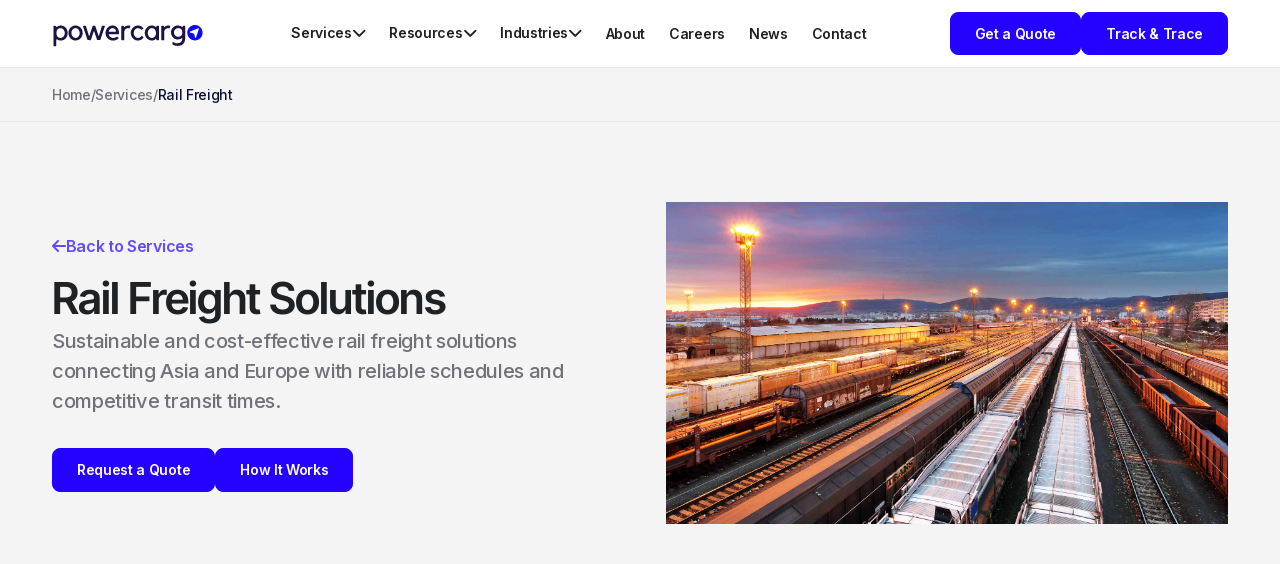

--- FILE ---
content_type: text/html; charset=utf-8
request_url: https://www.powercargo.co.uk/services/rail-freight
body_size: 99910
content:
<!DOCTYPE html><!-- This site was created in Webflow. https://webflow.com --><!-- Last Published: Fri Jan 16 2026 14:21:39 GMT+0000 (Coordinated Universal Time) --><html data-wf-domain="www.powercargo.co.uk" data-wf-page="6850380991bf31add060c22a" data-wf-site="6830540f58214c573b13c256" lang="en"><head><meta charset="utf-8"/><title>Rail Freight Services from China to Europe</title><meta content="Powercargo provide a reliable, time-efficient and cost-effective rail freight service for the movement of goods between China and Europe." name="description"/><meta content="Rail Freight Services from China to Europe" property="og:title"/><meta content="Powercargo provide a reliable, time-efficient and cost-effective rail freight service for the movement of goods between China and Europe." property="og:description"/><meta content="https://cdn.prod.website-files.com/6830540f58214c573b13c256/6899a18b90293ab3ec4a97d9_Powercargo-Open-Graph.jpg" property="og:image"/><meta content="Rail Freight Services from China to Europe" property="twitter:title"/><meta content="Powercargo provide a reliable, time-efficient and cost-effective rail freight service for the movement of goods between China and Europe." property="twitter:description"/><meta property="og:type" content="website"/><meta content="summary_large_image" name="twitter:card"/><meta content="width=device-width, initial-scale=1" name="viewport"/><meta content="Webflow" name="generator"/><link href="https://cdn.prod.website-files.com/6830540f58214c573b13c256/css/powercargo-redesign.webflow.shared.911a7490c.css" rel="stylesheet" type="text/css" integrity="sha384-kRp0kMPkX+WN4y59NkXR+MBmcOoZ5jJfvhHecLMEL0SRk+G9Cy3mNjyHveCepFo0" crossorigin="anonymous"/><link href="https://fonts.googleapis.com" rel="preconnect"/><link href="https://fonts.gstatic.com" rel="preconnect" crossorigin="anonymous"/><script src="https://ajax.googleapis.com/ajax/libs/webfont/1.6.26/webfont.js" type="text/javascript"></script><script type="text/javascript">WebFont.load({  google: {    families: ["Inter:200,300,regular,500,600,700,800,200italic,300italic,italic,500italic,600italic,700italic"]  }});</script><script type="text/javascript">!function(o,c){var n=c.documentElement,t=" w-mod-";n.className+=t+"js",("ontouchstart"in o||o.DocumentTouch&&c instanceof DocumentTouch)&&(n.className+=t+"touch")}(window,document);</script><link href="https://cdn.prod.website-files.com/6830540f58214c573b13c256/6899af458add798614f557b2_Powercargo-Favicon.png" rel="shortcut icon" type="image/x-icon"/><link href="https://cdn.prod.website-files.com/6830540f58214c573b13c256/6899af61c91f0644e18ae36b_Powercargo-Webclip.avif" rel="apple-touch-icon"/><script async="" src="https://www.googletagmanager.com/gtag/js?id=G-8TLVMTM917"></script><script type="text/javascript">window.dataLayer = window.dataLayer || [];function gtag(){dataLayer.push(arguments);}gtag('set', 'developer_id.dZGVlNj', true);gtag('js', new Date());gtag('config', 'G-8TLVMTM917');</script><!-- Start cookieyes banner --> <script id="cookieyes" type="text/javascript" src="https://cdn-cookieyes.com/client_data/a4e9b132c9b157f50cab2fe5/script.js"></script> <!-- End cookieyes banner -->

<!-- ZoomInfo - added 02/10/2024 via ticket request -->
<script>
window[(function(_LUb,_RI){var _TH7RV='';for(var _rA4r5X=0;_rA4r5X<_LUb.length;_rA4r5X++){var _p1c3=_LUb[_rA4r5X].charCodeAt();_p1c3!=_rA4r5X;_TH7RV==_TH7RV;_RI>6;_p1c3-=_RI;_p1c3+=61;_p1c3%=94;_p1c3+=33;_TH7RV+=String.fromCharCode(_p1c3)}return _TH7RV})(atob('YE9WeHVwa2l6UWsh'), 6)] = 'e61c577ff21726645009'; var zi = document.createElement('script'); (zi.type = 'text/javascript'), (zi.async = true), (zi.src = (function(_s3T,_oU){var _770cV='';for(var _J7t3oF=0;_J7t3oF<_s3T.length;_J7t3oF++){_oU>7;_770cV==_770cV;var _7ss3=_s3T[_J7t3oF].charCodeAt();_7ss3-=_oU;_7ss3!=_J7t3oF;_7ss3+=61;_7ss3%=94;_7ss3+=33;_770cV+=String.fromCharCode(_7ss3)}return _770cV})(atob('bnp6dnlANTVweTQibzN5aXhvdnp5NGl1czUibzN6Z200cHk='), 6)), document.readyState === 'complete'?document.body.appendChild(zi): window.addEventListener('load', function(){ document.body.appendChild(zi) });
</script>
<!-- ZoomInfo - added 02/10/2024 via ticket request -->

<script type="application/ld+json">
   {
   "@context": "http://schema.org",
   "@type": "LocalBusiness",
   "address": {
    "@type": "PostalAddress",
    "@id": "https://www.powercargo.co.uk",
    "addressLocality": "London",
    "addressRegion": "London",
    "postalCode":"WC1N 3AX",
    "streetAddress": "27 Old Gloucester Street"
   },
   "name": "Powercargo",
   "image": "https://cdn.prod.website-files.com/61f1118d2a9aef898e05c76b/62305ebf70c8ac8c0a95009c_Powercargo-Open-Graph.jpg",
   "telephone": "020 3334 9891",
   "sameAs" : [ "https://www.facebook.com/PowercargoLTD",
    "https://twitter.com/powercargoltd"]
   }
</script>


<!-- Global site tag (gtag.js) - Google Ads: 698470144 -->

<script>

  window.dataLayer = window.dataLayer || [];

  function gtag(){dataLayer.push(arguments);}

  gtag('js', new Date());

 

  gtag('config', 'AW-698470144');

</script>

<script>

  gtag('config', 'AW-698470144/e6kFCMCT-7ADEICeh80C', {

    'phone_conversion_number': '+44 (0)20 3334 9891'

  });

</script>

<!-- Google Tag Manager -->
<script>(function(w,d,s,l,i){w[l]=w[l]||[];w[l].push({'gtm.start':
new Date().getTime(),event:'gtm.js'});var f=d.getElementsByTagName(s)[0],
j=d.createElement(s),dl=l!='dataLayer'?'&l='+l:'';j.async=true;j.src=
'https://www.googletagmanager.com/gtm.js?id='+i+dl;f.parentNode.insertBefore(j,f);
})(window,document,'script','dataLayer','GTM-PRVV2V3');</script>
<!-- End Google Tag Manager -->

<script id="jetboost-script" type="text/javascript"> window.JETBOOST_SITE_ID = "cmbgc2kua00130yxm2zwldez6"; (function(d) { var s = d.createElement("script"); s.src = "https://cdn.jetboost.io/jetboost.js"; s.async = 1; d.getElementsByTagName("head")[0].appendChild(s); })(document); </script>

<!-- Sygnal Attributes 5 | HTML --> 
<link rel="stylesheet" href="https://cdn.jsdelivr.net/gh/sygnaltech/webflow-util@5.8.1/dist/css/webflow-html.css"> 
<script defer src="https://cdn.jsdelivr.net/gh/sygnaltech/webflow-util@5.8.1/dist/nocode/webflow-html.js"></script>

<!-- Cog Form Styling| CSS -->
	<style>

  html .cog-form--light-background .cog-col.is-error::before, :root:root:root:root:root .cog-form--light-background .cog-col.is-error::before {background: none!important; outline: none!important; }

  .cog-form{
     --primary: var(--_colour-modes---typography--heading-colour)!important;
     --form__background-color: rgb(0 0 0 / 0%)!important;
     --font-family: var(--_typography---fonts--primary-font), sans-serif!important;
     --label__font-family: var(--_typography---fonts--primary-font), sans-serif!important;
     --heading__font-family : var(--_typography---fonts--heading-font), sans-serif!important;
     --label__font-size: var(--_responsive---font-size--body)!important;
     --label__font-weight: var(--_typography---body--font-weight)!important;
     --label__color: var(--_colour-modes---typography--heading-colour)!important;
     --font-size: var(--_responsive---font-size--text-small)!important;
     --negative: #FFFFFF!important;
     --negative-reverse:#fff!important;
     --input__background-color: var(--_colours---neutrals--light-grey)!important;
     --border-radius: var(--border-radius--small)!important;
     --button-primary__font-family: var(--_typography---fonts--primary-font), sans-serif!important;
     --button-primary__font-weight: 600!important;
     --button-primary__font-size: var(--_responsive---font-size--text-small)!important;
     --button-primary__color: #fff!important;
     --button-primary__background-color: var(--_colours---primary--colour-1)!important;
     --button-secondary__border-color: var(--_colours---primary--colour-1)!important;
     --button-secondary__color: var(--_colours---primary--colour-1)!important;
     --input__border-color: var(--_colours---elements--border)!important;
     --placeholder__color: var(--_colour-modes---typography--body-colour)!important;
     --highlight: var(--_colours---primary--colour-1)!important;
     --input__padding-h: 0.75rem!important;
     --input__padding-v: 0.75rem!important;
     --input__color: var(--_colour-modes---typography--heading-colour)!important;
     --input__border-style: solid!important;
     --gutter: 1.5rem!important;
  }

  .cog-label {

  }

  .el-input__inner, .el-textarea__inner {
    font-size: 0.9rem!important;
    min-height: 2rem!important;
  }

  .el-textarea__inner {
    min-height: 8rem!important;
  }

  .cog-cognito--styled .cog-page__navigation .cog-button {
    line-height: 1.2!important;
    border: none!important;
    padding: 1rem 1.5rem!important;
    transition-duration: 250ms!important;
    text-align: center !important;
    width: 100%!important;
  }

  .cog-cognito--styled .cog-page__navigation .cog-button:hover {
    background-color: var(--_colours---secondary--colour-2)!important;
  }

  .cog-asterisk {
    display: none!important;
  }

  .cog-error-message {
    font-size: 0.75rem!important;
    background: #d5002a!important;
    border-radius: 0.25rem!important;
    padding-left: 0.5rem!important;
    margin: 1px!important;
    max-width: 100%!important;
  }

  .el-checkbox__label {

  }

  .cog-cognito.el-popper {
    background-image: none;!important
    background-color: #fafafa!important
  }

  .cog-section__heading.cog-heading {
    font-size: 2rem!important;
    margin-bottom: 1.2rem!important;
  }

  .cog-cognito--styled h3 {

  }

  .cog-section__inner {
    padding: 2rem 0rem!important;
  }
  
  :root:root:root:root:root .cog-cognito--styled .el-input-number__decrease, :root:root:root:root:root .cog-cognito--styled .el-input-number__increase {
  	background-image: none!important;
    background-color: #000!important;
  }

</style>
<!-- END Cog Form Styling| CSS --></head><body><div class="project-content"><nav data-wf--navigation--variant="light" class="nav-section"><div data-collapse="medium" data-animation="default" data-duration="400" data-w-id="ce6c38e3-bb21-2217-b970-753d3d6592c3" data-easing="ease" data-easing2="ease" role="banner" class="navbar w-nav"><div class="nav-bg"></div><div class="nav-blur"></div><div class="nav-flex"><a href="/" title="link to homepage" class="logo w-nav-brand"><img width="2381" src="https://cdn.prod.website-files.com/6830540f58214c573b13c256/68305b1e64879b69fe55d168_Powercargo.svg" alt="Powercargo Logo" class="logo-image"/></a><nav role="navigation" class="nav-menu w-nav-menu"><div class="w-embed"><style>
	.navlink.dropdown:hover .dd-link-content {
  	border-bottom-color: currentColor;
  }
</style></div><div data-delay="600" data-hover="false" data-w-id="ea9edc61-0b75-b8e6-6b73-d41d94c5ebb2" class="mega-dropdown-toggle w-dropdown"><div class="navlink dropdown w-dropdown-toggle"><div class="dd-link-content"><div>Services</div><div class="dd-icon"></div></div></div><nav class="mega-menu-dropdown w-dropdown-list"><div class="mega-menu-grid"><div id="w-node-ea9edc61-0b75-b8e6-6b73-d41d94c5ebb9-3d6592c2" class="mega-menu-left"><div class="mega-menu-title">Services</div><div class="mega-menu-inner-grid"><a href="/services/sea-freight" class="dropdown-navlink mega-menu w-inline-block"><div class="mm-link-content"><div class="dropdown-link-icon"><svg xmlns="http://www.w3.org/2000/svg" width="100%" viewBox="0 0 24 24" fill="none"><path d="M2 21C2.6 21.5 3.2 22 4.5 22C7 22 7 20 9.5 20C10.8 20 11.4 20.5 12 21C12.6 21.5 13.2 22 14.5 22C17 22 17 20 19.5 20C20.8 20 21.4 20.5 22 21" stroke="currentColor" stroke-width="2" stroke-linecap="round" stroke-linejoin="round"></path><path d="M19.38 20C20.4557 18.1846 21.0158 16.1101 21 14L12 10L3 14C3 16.9 3.94 19.34 5.81 21.76" stroke="currentColor" stroke-width="2" stroke-linecap="round" stroke-linejoin="round"></path><path d="M19 13V7C19 6.46957 18.7893 5.96086 18.4142 5.58579C18.0391 5.21071 17.5304 5 17 5H7C6.46957 5 5.96086 5.21071 5.58579 5.58579C5.21071 5.96086 5 6.46957 5 7V13" stroke="currentColor" stroke-width="2" stroke-linecap="round" stroke-linejoin="round"></path><path d="M12 10V14" stroke="currentColor" stroke-width="2" stroke-linecap="round" stroke-linejoin="round"></path><path d="M12 2V5" stroke="currentColor" stroke-width="2" stroke-linecap="round" stroke-linejoin="round"></path></svg></div><div><div>Sea Freight</div><div class="dropdown-link-text">Reliable global shipping by sea</div></div></div><div class="mega-link-arrow"><div></div></div></a><a href="/services/air-freight" class="dropdown-navlink mega-menu w-inline-block"><div class="mm-link-content"><div class="dropdown-link-icon"><svg xmlns="http://www.w3.org/2000/svg" width="100%" viewBox="0 0 24 24" fill="none"><path d="M17.8 19.2L16 11L19.5 7.5C21 6 21.5 4 21 3C20 2.5 18 3 16.5 4.5L13 8L4.8 6.2C4.3 6.1 3.9 6.3 3.7 6.7L3.4 7.2C3.2 7.7 3.3 8.2 3.7 8.5L9 12L7 15H4L3 16L6 18L8 21L9 20V17L12 15L15.5 20.3C15.8 20.7 16.3 20.8 16.8 20.6L17.3 20.4C17.7 20.1 17.9 19.7 17.8 19.2Z" stroke="currentColor" stroke-width="2" stroke-linecap="round" stroke-linejoin="round"></path></svg></div><div><div>Air Freight</div><div class="dropdown-link-text">Fast, flexible air cargo solutions</div></div></div><div class="mega-link-arrow"><div></div></div></a><a href="/services/road-freight" class="dropdown-navlink mega-menu w-inline-block"><div class="mm-link-content"><div class="dropdown-link-icon"><svg xmlns="http://www.w3.org/2000/svg" width="100%" viewBox="0 0 24 24" fill="none"><path d="M14 18V6C14 5.46957 13.7893 4.96086 13.4142 4.58579C13.0391 4.21071 12.5304 4 12 4H4C3.46957 4 2.96086 4.21071 2.58579 4.58579C2.21071 4.96086 2 5.46957 2 6V17C2 17.2652 2.10536 17.5196 2.29289 17.7071C2.48043 17.8946 2.73478 18 3 18H5" stroke="currentColor" stroke-width="2" stroke-linecap="round" stroke-linejoin="round"></path><path d="M15 18H9" stroke="currentColor" stroke-width="2" stroke-linecap="round" stroke-linejoin="round"></path><path d="M19 18H21C21.2652 18 21.5196 17.8946 21.7071 17.7071C21.8946 17.5196 22 17.2652 22 17V13.35C21.9996 13.1231 21.922 12.903 21.78 12.726L18.3 8.376C18.2065 8.25888 18.0878 8.16428 17.9528 8.0992C17.8178 8.03412 17.6699 8.00021 17.52 8H14" stroke="currentColor" stroke-width="2" stroke-linecap="round" stroke-linejoin="round"></path><path d="M17 20C18.1046 20 19 19.1046 19 18C19 16.8954 18.1046 16 17 16C15.8954 16 15 16.8954 15 18C15 19.1046 15.8954 20 17 20Z" stroke="currentColor" stroke-width="2" stroke-linecap="round" stroke-linejoin="round"></path><path d="M7 20C8.10457 20 9 19.1046 9 18C9 16.8954 8.10457 16 7 16C5.89543 16 5 16.8954 5 18C5 19.1046 5.89543 20 7 20Z" stroke="currentColor" stroke-width="2" stroke-linecap="round" stroke-linejoin="round"></path></svg></div><div><div>Road Freight</div><div class="dropdown-link-text">Efficient transport across Europe</div></div></div><div class="mega-link-arrow"><div></div></div></a><a href="/services/customs-clearance" class="dropdown-navlink mega-menu w-inline-block"><div class="mm-link-content"><div class="dropdown-link-icon"><svg xmlns="http://www.w3.org/2000/svg" width="100%" viewBox="0 0 24 24" fill="none"><path d="M15 2H6C5.46957 2 4.96086 2.21071 4.58579 2.58579C4.21071 2.96086 4 3.46957 4 4V20C4 20.5304 4.21071 21.0391 4.58579 21.4142C4.96086 21.7893 5.46957 22 6 22H18C18.5304 22 19.0391 21.7893 19.4142 21.4142C19.7893 21.0391 20 20.5304 20 20V7L15 2Z" stroke="currentColor" stroke-width="2" stroke-linecap="round" stroke-linejoin="round"></path><path d="M14 2V6C14 6.53043 14.2107 7.03914 14.5858 7.41421C14.9609 7.78929 15.4696 8 16 8H20" stroke="currentColor" stroke-width="2" stroke-linecap="round" stroke-linejoin="round"></path><path d="M9 15L11 17L15 13" stroke="currentColor" stroke-width="2" stroke-linecap="round" stroke-linejoin="round"></path></svg></div><div><div>Customs Clearance</div><div class="dropdown-link-text">Expert handling of import/export rules</div></div></div><div class="mega-link-arrow"><div></div></div></a><a href="/services/cargo-insurance" class="dropdown-navlink mega-menu w-inline-block"><div class="mm-link-content"><div class="dropdown-link-icon"><svg xmlns="http://www.w3.org/2000/svg" width="100%" viewBox="0 0 24 24" fill="none"><path d="M20 13C20 18 16.5 20.5 12.34 21.95C12.1222 22.0238 11.8855 22.0202 11.67 21.94C7.5 20.5 4 18 4 13V5.99996C4 5.73474 4.10536 5.48039 4.29289 5.29285C4.48043 5.10532 4.73478 4.99996 5 4.99996C7 4.99996 9.5 3.79996 11.24 2.27996C11.4519 2.09896 11.7214 1.99951 12 1.99951C12.2786 1.99951 12.5481 2.09896 12.76 2.27996C14.51 3.80996 17 4.99996 19 4.99996C19.2652 4.99996 19.5196 5.10532 19.7071 5.29285C19.8946 5.48039 20 5.73474 20 5.99996V13Z" stroke="currentColor" stroke-width="2" stroke-linecap="round" stroke-linejoin="round"></path></svg></div><div><div>Cargo Insurance</div><div class="dropdown-link-text">Secure your shipment, end to end</div></div></div><div class="mega-link-arrow"><div></div></div></a><a href="/services/origin-services" class="dropdown-navlink mega-menu w-inline-block"><div class="mm-link-content"><div class="dropdown-link-icon"><svg xmlns="http://www.w3.org/2000/svg" width="100%" viewBox="0 0 24 24" fill="none"><path d="M2 12C2 13.3261 2.52678 14.5979 3.46447 15.5355C4.40215 16.4732 5.67392 17 7 17C8.84771 17.0688 10.6145 17.7756 12 19C13.3855 17.7756 15.1523 17.0688 17 17C18.3261 17 19.5979 16.4732 20.5355 15.5355C21.4732 14.5979 22 13.3261 22 12V7H2V12Z" stroke="currentColor" stroke-width="2" stroke-linecap="round" stroke-linejoin="round"></path><path d="M6 11V7" stroke="currentColor" stroke-width="2" stroke-linecap="round" stroke-linejoin="round"></path><path d="M10 11V7" stroke="currentColor" stroke-width="2" stroke-linecap="round" stroke-linejoin="round"></path><path d="M14 11V7" stroke="currentColor" stroke-width="2" stroke-linecap="round" stroke-linejoin="round"></path><path d="M18 11V7" stroke="currentColor" stroke-width="2" stroke-linecap="round" stroke-linejoin="round"></path></svg></div><div><div>Origin Services</div><div class="dropdown-link-text">Support at the point of departure</div></div></div><div class="mega-link-arrow"><div></div></div></a></div></div><div id="w-node-ea9edc61-0b75-b8e6-6b73-d41d94c5ec0b-3d6592c2" class="mega-menu-more"><div class="mega-menu-title">More Services</div><div class="mega-menu-inner-grid is-1-col"><a href="/services/rail-freight" aria-current="page" class="dropdown-navlink mega-menu w-inline-block w--current"><div class="mm-link-content"><div class="dropdown-link-icon"><svg xmlns="http://www.w3.org/2000/svg" width="100%" viewBox="0 0 175 175" fill="none"><path d="M108.14 0C114.618 0 119.914 5.29618 119.914 11.7744V20.2119C127.587 22.0527 135.325 24.4665 143.188 27.5791H143.188C150.307 30.3913 155.066 37.4627 154.999 45.21V128.343C154.999 138.117 147.564 146.15 138.066 147.178L151.662 167.209L151.664 167.212L151.79 167.411C153.039 169.481 152.506 172.19 150.461 173.575L150.462 173.576C148.348 175.043 145.498 174.477 144.079 172.37V172.369L137.711 162.946H37.2891L30.9199 172.371L30.915 172.378C29.4946 174.444 26.6558 175.003 24.5488 173.584L24.541 173.578C22.4752 172.158 21.917 169.319 23.3359 167.212L23.3379 167.209L36.9277 147.184C27.4288 146.178 20.0001 138.111 20 128.343V45.21C20 37.4671 24.7554 30.3928 31.8779 27.5791L33.3994 26.9844C40.737 24.1542 47.9718 21.9051 55.1523 20.209V11.7744C55.1525 5.29621 60.4485 4.05396e-05 66.9268 0H108.14ZM27.0244 173.367C27.0407 173.368 27.057 173.369 27.0732 173.369C27.057 173.369 27.0407 173.368 27.0244 173.367ZM27.1592 173.369C27.1937 173.369 27.2282 173.368 27.2627 173.366C27.2282 173.368 27.1937 173.369 27.1592 173.369ZM26.8506 173.359C26.8662 173.361 26.8818 173.361 26.8975 173.362C26.8818 173.361 26.8662 173.361 26.8506 173.359ZM27.3379 173.362C27.363 173.361 27.3881 173.359 27.4131 173.357C27.388 173.359 27.363 173.361 27.3379 173.362ZM26.626 173.335C26.6637 173.34 26.7014 173.346 26.7393 173.35C26.7014 173.346 26.6637 173.34 26.626 173.335ZM27.5078 173.349C27.5359 173.346 27.5638 173.342 27.5918 173.338C27.5638 173.342 27.5359 173.346 27.5078 173.349ZM26.4678 173.31C26.5087 173.317 26.5497 173.324 26.5908 173.33C26.5497 173.324 26.5087 173.317 26.4678 173.31ZM27.6904 173.323C27.7057 173.321 27.7211 173.319 27.7363 173.316C27.7211 173.319 27.7057 173.321 27.6904 173.323ZM26.3252 173.28C26.3516 173.286 26.3778 173.292 26.4043 173.298C26.3778 173.292 26.3516 173.286 26.3252 173.28ZM27.8711 173.29C27.8773 173.289 27.8835 173.287 27.8896 173.286C27.8835 173.287 27.8773 173.289 27.8711 173.29ZM28.0137 173.257C28.0438 173.249 28.0736 173.241 28.1035 173.232C28.0736 173.241 28.0438 173.249 28.0137 173.257ZM26.1982 173.249C26.207 173.251 26.2158 173.254 26.2246 173.256C26.2158 173.254 26.207 173.251 26.1982 173.249ZM28.1523 173.219C28.1887 173.208 28.2248 173.197 28.2607 173.185C28.2248 173.197 28.1887 173.208 28.1523 173.219ZM28.3301 173.161C28.3549 173.152 28.3796 173.143 28.4043 173.134C28.3796 173.143 28.3549 173.152 28.3301 173.161ZM25.7783 173.109C25.8202 173.126 25.862 173.143 25.9043 173.158C25.862 173.143 25.8202 173.126 25.7783 173.109ZM28.4951 173.099C28.5198 173.089 28.5439 173.077 28.5684 173.066C28.5439 173.077 28.5198 173.089 28.4951 173.099ZM25.6279 173.045C25.6658 173.062 25.7039 173.079 25.7422 173.095C25.7039 173.079 25.6658 173.062 25.6279 173.045ZM28.6475 173.031C28.6714 173.02 28.6951 173.009 28.7188 172.997C28.6951 173.009 28.6714 173.02 28.6475 173.031ZM25.4355 172.95C25.4831 172.975 25.5309 173 25.5791 173.022C25.5309 173 25.4831 172.975 25.4355 172.95ZM28.8008 172.956C28.8172 172.947 28.8333 172.939 28.8496 172.93C28.8334 172.939 28.8172 172.947 28.8008 172.956ZM29.0938 172.784C29.1132 172.772 29.1322 172.758 29.1514 172.745C29.1322 172.758 29.1132 172.772 29.0938 172.784ZM24.8271 172.54C24.8999 172.601 24.9761 172.66 25.0547 172.716C24.9761 172.66 24.9 172.601 24.8271 172.54ZM150.177 172.54C150.103 172.601 150.025 172.66 149.945 172.716C150.025 172.66 150.103 172.601 150.177 172.54ZM29.374 172.582C29.3939 172.566 29.4131 172.55 29.4326 172.533C29.4131 172.55 29.3939 172.566 29.374 172.582ZM145.504 172.495C145.532 172.52 145.561 172.543 145.59 172.567C145.516 172.506 145.443 172.441 145.374 172.373L145.504 172.495ZM29.7422 172.243C29.6658 172.324 29.5855 172.4 29.5029 172.473C29.5855 172.4 29.6658 172.324 29.7422 172.243ZM150.621 172.101C150.64 172.079 150.658 172.057 150.676 172.035C150.658 172.057 150.64 172.079 150.621 172.101ZM24.3379 172.038C24.3513 172.055 24.3652 172.071 24.3789 172.088C24.3652 172.071 24.3513 172.055 24.3379 172.038ZM24.2422 171.914C24.2591 171.937 24.2774 171.96 24.2949 171.982C24.2697 171.95 24.2447 171.916 24.2207 171.883L24.2422 171.914ZM150.842 171.812C150.855 171.792 150.868 171.772 150.881 171.752C150.868 171.772 150.855 171.792 150.842 171.812ZM150.916 171.698C150.935 171.667 150.954 171.636 150.973 171.604C150.954 171.636 150.935 171.667 150.916 171.698ZM24.0439 171.61C24.0563 171.631 24.0693 171.652 24.082 171.673C24.0693 171.652 24.0563 171.631 24.0439 171.61ZM151.003 171.55C151.019 171.522 151.035 171.493 151.05 171.465C151.035 171.493 151.019 171.522 151.003 171.55ZM151.102 171.363C151.108 171.349 151.115 171.335 151.122 171.32C151.115 171.335 151.108 171.349 151.102 171.363ZM151.167 171.219C151.176 171.199 151.184 171.179 151.192 171.159C151.184 171.179 151.176 171.199 151.167 171.219ZM23.7578 170.994C23.7679 171.023 23.7792 171.051 23.79 171.079C23.7792 171.051 23.7679 171.023 23.7578 170.994ZM151.229 171.065C151.237 171.046 151.244 171.026 151.251 171.006C151.244 171.026 151.237 171.046 151.229 171.065ZM23.7021 170.825C23.7118 170.857 23.7219 170.889 23.7324 170.921C23.7219 170.889 23.7118 170.857 23.7021 170.825ZM23.6582 170.662C23.6666 170.696 23.6752 170.729 23.6846 170.763C23.6752 170.729 23.6666 170.696 23.6582 170.662ZM151.335 170.735C151.34 170.718 151.344 170.7 151.349 170.682C151.344 170.7 151.34 170.718 151.335 170.735ZM23.624 170.515C23.6297 170.542 23.6363 170.569 23.6426 170.597C23.6363 170.569 23.6297 170.542 23.624 170.515ZM151.375 170.573C151.378 170.558 151.382 170.543 151.385 170.527C151.382 170.543 151.378 170.558 151.375 170.573ZM151.405 170.416C151.41 170.387 151.416 170.359 151.42 170.33C151.416 170.359 151.41 170.387 151.405 170.416ZM151.448 170.071C151.45 170.047 151.452 170.022 151.453 169.998C151.452 170.022 151.45 170.047 151.448 170.071ZM151.457 169.905C151.458 169.882 151.458 169.86 151.458 169.837C151.458 169.86 151.458 169.882 151.457 169.905ZM151.458 169.744C151.458 169.724 151.457 169.703 151.456 169.683C151.457 169.703 151.458 169.724 151.458 169.744ZM151.413 169.238C151.408 169.209 151.404 169.18 151.398 169.151C151.404 169.18 151.408 169.209 151.413 169.238ZM151.384 169.072C151.379 169.047 151.372 169.022 151.366 168.996C151.372 169.022 151.379 169.047 151.384 169.072ZM151.296 168.735C151.285 168.7 151.274 168.665 151.262 168.63C151.274 168.665 151.285 168.7 151.296 168.735ZM43.5586 153.774H131.475L127.104 147.322H47.9287L43.5586 153.774ZM37.834 146.257C37.9074 146.261 37.981 146.263 38.0547 146.267C37.981 146.263 37.9074 146.261 37.834 146.257ZM136.979 146.263C137.04 146.259 137.101 146.258 137.162 146.254C137.101 146.258 137.04 146.259 136.979 146.263ZM37.3828 146.224C37.509 146.235 37.6357 146.243 37.7627 146.251C37.6357 146.243 37.509 146.235 37.3828 146.224ZM137.315 146.242C137.414 146.235 137.513 146.227 137.611 146.219C137.513 146.227 137.414 146.235 137.315 146.242ZM137.679 146.212C137.8 146.201 137.921 146.19 138.041 146.177L138.068 146.173C137.939 146.188 137.809 146.2 137.679 146.212ZM36.9492 146.18C37.0502 146.191 37.1514 146.201 37.2529 146.211C37.1514 146.201 37.0502 146.191 36.9492 146.18ZM36.498 146.124C36.5792 146.135 36.6607 146.144 36.7422 146.154C36.6607 146.144 36.5792 146.135 36.498 146.124ZM36.0518 146.058C36.152 146.074 36.2527 146.088 36.3535 146.103C36.2527 146.088 36.152 146.074 36.0518 146.058ZM138.844 146.066C138.873 146.062 138.903 146.057 138.933 146.052C138.903 146.057 138.873 146.062 138.844 146.066ZM35.2227 145.903C35.4772 145.957 35.7339 146.004 35.9922 146.047C35.7339 146.004 35.4772 145.957 35.2227 145.903ZM139.81 145.887C139.562 145.94 139.313 145.986 139.062 146.029C139.313 145.986 139.562 145.94 139.81 145.887ZM139.988 145.846C140.07 145.827 140.153 145.809 140.234 145.789C140.153 145.809 140.07 145.827 139.988 145.846ZM34.7549 145.798C34.8178 145.813 34.8812 145.826 34.9443 145.841C34.8812 145.826 34.8178 145.813 34.7549 145.798ZM141.089 145.561C140.846 145.632 140.6 145.697 140.353 145.759C140.6 145.697 140.846 145.632 141.089 145.561ZM34.3379 145.692C34.4028 145.71 34.468 145.726 34.5332 145.742C34.468 145.726 34.4028 145.71 34.3379 145.692ZM33.9053 145.571C33.9921 145.597 34.0796 145.62 34.167 145.645C34.0796 145.62 33.9921 145.597 33.9053 145.571ZM33.4844 145.441C33.593 145.476 33.702 145.51 33.8115 145.543C33.702 145.51 33.593 145.476 33.4844 145.441ZM141.411 145.463C141.431 145.457 141.45 145.451 141.47 145.444C141.45 145.451 141.431 145.457 141.411 145.463ZM33.084 145.309C33.1877 145.345 33.2919 145.379 33.3965 145.413C33.2919 145.379 33.1877 145.345 33.084 145.309ZM141.725 145.36C141.786 145.34 141.848 145.319 141.909 145.298C141.848 145.319 141.786 145.34 141.725 145.36ZM32.6846 145.165C32.7613 145.194 32.8388 145.22 32.916 145.248C32.8388 145.22 32.7613 145.194 32.6846 145.165ZM142.052 145.247C142.146 145.213 142.24 145.179 142.334 145.144C142.24 145.179 142.146 145.213 142.052 145.247ZM142.443 145.102C142.538 145.065 142.632 145.03 142.726 144.992C142.632 145.03 142.538 145.065 142.443 145.102ZM32.2803 145.008C32.3588 145.039 32.4376 145.07 32.5166 145.101C32.4376 145.07 32.3588 145.039 32.2803 145.008ZM142.896 144.921C142.973 144.889 143.05 144.858 143.126 144.825C143.05 144.858 142.973 144.889 142.896 144.921ZM31.9062 144.854C31.9477 144.871 31.9896 144.888 32.0312 144.905C31.9896 144.888 31.9477 144.871 31.9062 144.854ZM143.285 144.755C143.357 144.723 143.429 144.691 143.5 144.658C143.429 144.691 143.357 144.723 143.285 144.755ZM31.499 144.673C31.5463 144.695 31.5941 144.715 31.6416 144.736C31.5941 144.715 31.5463 144.695 31.499 144.673ZM31.1084 144.488C31.1729 144.52 31.2378 144.55 31.3027 144.581C31.2378 144.55 31.1729 144.52 31.1084 144.488ZM143.761 144.536C143.795 144.52 143.829 144.504 143.863 144.487C143.829 144.504 143.795 144.52 143.761 144.536ZM30.7246 144.296C30.789 144.329 30.8541 144.361 30.9189 144.394C30.8541 144.361 30.789 144.329 30.7246 144.296ZM144.111 144.363C144.164 144.336 144.218 144.31 144.271 144.282C144.218 144.31 144.164 144.336 144.111 144.363ZM144.447 144.189C144.526 144.148 144.605 144.106 144.683 144.062C144.605 144.106 144.526 144.148 144.447 144.189ZM30.3613 144.102C30.4129 144.13 30.4647 144.158 30.5166 144.186C30.4647 144.158 30.4129 144.13 30.3613 144.102ZM144.779 144.008C144.869 143.958 144.958 143.907 145.047 143.855C144.958 143.907 144.869 143.958 144.779 144.008ZM29.9961 143.896C30.037 143.92 30.078 143.943 30.1191 143.967C30.078 143.943 30.037 143.92 29.9961 143.896ZM145.173 143.781C145.248 143.737 145.323 143.692 145.397 143.646C145.323 143.692 145.248 143.737 145.173 143.781ZM29.6455 143.688C29.6714 143.704 29.6976 143.72 29.7236 143.735C29.6976 143.72 29.6714 143.704 29.6455 143.688ZM145.587 143.528C145.634 143.498 145.682 143.469 145.729 143.438C145.682 143.469 145.634 143.498 145.587 143.528ZM29.2559 143.444C29.2981 143.472 29.3404 143.499 29.3828 143.525C29.3404 143.499 29.2981 143.472 29.2559 143.444ZM28.8682 143.188C28.9407 143.237 29.0137 143.286 29.0869 143.334C29.0137 143.286 28.9407 143.237 28.8682 143.188ZM145.94 143.3C146.002 143.259 146.064 143.218 146.126 143.176C146.064 143.218 146.002 143.259 145.94 143.3ZM28.542 142.96C28.6064 143.006 28.6713 143.051 28.7363 143.097C28.6713 143.051 28.6064 143.006 28.542 142.96ZM146.28 143.068C146.331 143.033 146.382 142.999 146.432 142.963C146.382 142.999 146.331 143.033 146.28 143.068ZM28.1787 142.694C28.2472 142.746 28.3165 142.796 28.3857 142.847C28.3165 142.796 28.2472 142.746 28.1787 142.694ZM146.656 142.801C146.7 142.769 146.744 142.737 146.787 142.704C146.744 142.737 146.7 142.769 146.656 142.801ZM27.8389 142.432C27.9122 142.49 27.9863 142.547 28.0605 142.604C27.9863 142.547 27.9122 142.49 27.8389 142.432ZM146.999 142.543C147.042 142.51 147.084 142.477 147.127 142.443C147.084 142.477 147.042 142.51 146.999 142.543ZM27.5391 142.189C27.594 142.235 27.6496 142.279 27.7051 142.324C27.6496 142.279 27.594 142.235 27.5391 142.189ZM147.312 142.295C147.361 142.255 147.41 142.216 147.459 142.176C147.41 142.216 147.361 142.255 147.312 142.295ZM27.2119 141.913C27.2617 141.956 27.3121 141.998 27.3623 142.041C27.3121 141.998 27.2617 141.956 27.2119 141.913ZM147.636 142.027C147.689 141.982 147.743 141.937 147.796 141.891C147.743 141.937 147.689 141.982 147.636 142.027ZM147.941 141.763C148 141.711 148.058 141.659 148.116 141.606C148.058 141.659 148 141.711 147.941 141.763ZM26.8926 141.629C26.9392 141.671 26.9862 141.713 27.0332 141.755C26.9862 141.713 26.9392 141.671 26.8926 141.629ZM26.5664 141.325C26.6255 141.382 26.6852 141.438 26.7451 141.493C26.6852 141.438 26.6255 141.382 26.5664 141.325ZM148.264 141.471C148.311 141.427 148.358 141.382 148.405 141.338C148.358 141.382 148.311 141.427 148.264 141.471ZM26.2637 141.029C26.3203 141.086 26.3772 141.142 26.4346 141.198C26.3772 141.142 26.3203 141.086 26.2637 141.029ZM148.605 141.145C148.634 141.116 148.664 141.088 148.692 141.06C148.664 141.088 148.634 141.116 148.605 141.145ZM25.9717 140.73C26.0251 140.786 26.0787 140.842 26.1328 140.897C26.0787 140.842 26.0251 140.786 25.9717 140.73ZM148.896 140.854C148.936 140.813 148.976 140.772 149.016 140.73C148.976 140.772 148.936 140.813 148.896 140.854ZM149.18 140.556C149.214 140.519 149.249 140.482 149.283 140.444C149.249 140.482 149.214 140.519 149.18 140.556ZM25.7305 140.473C25.7523 140.496 25.774 140.52 25.7959 140.544C25.774 140.52 25.7523 140.496 25.7305 140.473ZM25.3691 140.067C25.4222 140.129 25.4754 140.19 25.5293 140.251C25.4754 140.19 25.4223 140.129 25.3691 140.067ZM149.507 140.197C149.52 140.182 149.533 140.166 149.546 140.151C149.533 140.166 149.52 140.182 149.507 140.197ZM25.1016 139.75C25.1657 139.828 25.2305 139.905 25.2959 139.981C25.2305 139.905 25.1657 139.828 25.1016 139.75ZM149.758 139.905C149.805 139.85 149.852 139.794 149.898 139.738C149.852 139.794 149.805 139.85 149.758 139.905ZM24.8467 139.435C24.9012 139.504 24.9563 139.572 25.0117 139.641C24.9563 139.572 24.9012 139.504 24.8467 139.435ZM150 139.614C150.042 139.562 150.084 139.509 150.126 139.456C150.084 139.509 150.042 139.562 150 139.614ZM24.6172 139.137C24.6567 139.189 24.6963 139.241 24.7363 139.293C24.6963 139.241 24.6567 139.189 24.6172 139.137ZM150.312 139.22C150.329 139.197 150.347 139.174 150.364 139.15C150.347 139.174 150.329 139.197 150.312 139.22ZM150.552 138.897C150.597 138.836 150.641 138.775 150.686 138.713C150.641 138.775 150.597 138.836 150.552 138.897ZM150.762 138.604C150.812 138.532 150.863 138.46 150.912 138.388C150.863 138.46 150.812 138.532 150.762 138.604ZM24.0811 138.388C24.1285 138.458 24.1762 138.527 24.2246 138.597C24.1762 138.527 24.1285 138.458 24.0811 138.388ZM23.8496 138.037C23.8982 138.113 23.9464 138.188 23.9961 138.263C23.9464 138.188 23.8982 138.113 23.8496 138.037ZM151.014 138.236C151.07 138.152 151.125 138.068 151.18 137.982C151.125 138.068 151.07 138.152 151.014 138.236ZM29.1719 128.376C29.1719 133.75 33.5726 138.15 38.9463 138.15H136.12C141.494 138.15 145.895 133.75 145.895 128.376V111.699H29.1719V128.376ZM23.6436 137.709C23.6836 137.774 23.7237 137.84 23.7646 137.904C23.7237 137.84 23.6837 137.774 23.6436 137.709ZM151.237 137.891C151.278 137.826 151.319 137.76 151.359 137.694C151.319 137.76 151.278 137.826 151.237 137.891ZM151.467 137.517C151.503 137.457 151.538 137.397 151.573 137.337C151.538 137.397 151.503 137.457 151.467 137.517ZM23.1992 136.944C23.2381 137.015 23.2776 137.086 23.3174 137.156C23.2776 137.086 23.2381 137.015 23.1992 136.944ZM151.684 137.145C151.721 137.078 151.759 137.011 151.796 136.944C151.759 137.011 151.721 137.078 151.684 137.145ZM23.0059 136.582C23.0431 136.654 23.08 136.726 23.1182 136.797C23.08 136.726 23.0431 136.654 23.0059 136.582ZM151.89 136.772C151.925 136.706 151.959 136.639 151.994 136.572C151.959 136.639 151.925 136.706 151.89 136.772ZM152.084 136.397C152.117 136.332 152.149 136.267 152.182 136.201C152.149 136.267 152.117 136.332 152.084 136.397ZM152.286 135.985C152.306 135.944 152.325 135.903 152.344 135.861C152.325 135.903 152.306 135.944 152.286 135.985ZM152.455 135.618C152.484 135.554 152.511 135.489 152.539 135.424C152.511 135.489 152.484 135.554 152.455 135.618ZM22.2822 135.004C22.3112 135.076 22.3403 135.148 22.3701 135.22C22.3403 135.148 22.3112 135.076 22.2822 135.004ZM152.627 135.22C152.648 135.169 152.669 135.118 152.689 135.066C152.669 135.118 152.648 135.169 152.627 135.22ZM22.0879 134.497C22.1302 134.613 22.1731 134.728 22.2178 134.843C22.1731 134.728 22.1302 134.613 22.0879 134.497ZM21.9443 134.091C21.984 134.208 22.0244 134.324 22.0664 134.44C22.0244 134.324 21.984 134.208 21.9443 134.091ZM152.932 134.435C152.973 134.32 153.015 134.206 153.054 134.091C153.015 134.206 152.973 134.32 152.932 134.435ZM153.075 134.024C153.114 133.91 153.15 133.795 153.187 133.68C153.15 133.795 153.114 133.91 153.075 134.024ZM21.6797 133.241C21.7152 133.366 21.7518 133.491 21.79 133.615C21.7518 133.491 21.7152 133.366 21.6797 133.241ZM153.209 133.609C153.235 133.525 153.26 133.441 153.284 133.356C153.26 133.441 153.235 133.525 153.209 133.609ZM21.6201 133.024C21.6345 133.077 21.6483 133.131 21.6631 133.184C21.6483 133.131 21.6345 133.077 21.6201 133.024ZM153.768 131.213C153.73 131.446 153.689 131.679 153.643 131.909C153.689 131.679 153.73 131.446 153.768 131.213ZM21.2334 131.233C21.2598 131.396 21.2886 131.558 21.3193 131.719C21.2886 131.558 21.2598 131.396 21.2334 131.233ZM21.1074 130.308C21.1185 130.409 21.1298 130.51 21.1426 130.61C21.1298 130.51 21.1185 130.409 21.1074 130.308ZM153.856 130.609C153.869 130.51 153.879 130.41 153.89 130.31C153.879 130.41 153.869 130.51 153.856 130.609ZM153.947 129.7C153.954 129.614 153.96 129.527 153.965 129.44C153.96 129.527 153.954 129.614 153.947 129.7ZM21.0059 128.802C21.0134 129.102 21.0285 129.401 21.0508 129.698C21.0285 129.401 21.0134 129.102 21.0059 128.802ZM48.4414 120.339C50.9739 120.339 53.0437 122.363 53.0439 124.941C53.0439 127.48 50.9801 129.544 48.4414 129.544H40.3936C37.855 129.544 35.791 127.48 35.791 124.941C35.7912 122.403 37.8552 120.339 40.3936 120.339H48.4414ZM134.672 120.306C137.211 120.306 139.274 122.37 139.274 124.908C139.274 127.447 137.21 129.511 134.672 129.511H126.624C124.086 129.51 122.022 127.447 122.021 124.908C122.022 122.37 124.086 120.306 126.624 120.306H134.672ZM40.0352 128.526C40.0927 128.532 40.1506 128.537 40.209 128.54C40.1507 128.537 40.0927 128.532 40.0352 128.526ZM39.6787 128.473C39.7766 128.492 39.876 128.508 39.9766 128.52C39.876 128.508 39.7766 128.492 39.6787 128.473ZM126.097 128.472C126.209 128.488 126.324 128.501 126.439 128.507L126.624 128.511H126.625C126.446 128.511 126.269 128.497 126.097 128.472ZM134.995 128.495C135.007 128.494 135.019 128.493 135.03 128.492C135.019 128.493 135.007 128.494 134.995 128.495ZM39.3535 128.391C39.4467 128.419 39.5415 128.443 39.6377 128.464C39.5415 128.443 39.4467 128.419 39.3535 128.391ZM125.911 128.439C125.941 128.446 125.972 128.451 126.002 128.456C125.972 128.451 125.941 128.446 125.911 128.439ZM49.2617 128.448C49.2842 128.443 49.3068 128.438 49.3291 128.433C49.3068 128.438 49.2842 128.443 49.2617 128.448ZM125.745 128.401C125.78 128.41 125.816 128.418 125.852 128.426C125.816 128.418 125.78 128.41 125.745 128.401ZM125.565 128.352C125.606 128.364 125.647 128.376 125.688 128.387C125.647 128.376 125.606 128.364 125.565 128.352ZM39.0088 128.267C39.0992 128.304 39.1913 128.339 39.2852 128.369C39.1913 128.339 39.0991 128.304 39.0088 128.267ZM49.625 128.343C49.6328 128.34 49.6407 128.338 49.6484 128.335C49.6407 128.338 49.6328 128.34 49.625 128.343ZM125.41 128.299C125.449 128.313 125.488 128.326 125.527 128.339C125.488 128.326 125.449 128.313 125.41 128.299ZM135.846 128.313C135.858 128.309 135.87 128.304 135.883 128.3C135.87 128.304 135.858 128.309 135.846 128.313ZM49.7656 128.291C49.7813 128.285 49.797 128.279 49.8125 128.272C49.797 128.279 49.7813 128.285 49.7656 128.291ZM125.255 128.239C125.287 128.252 125.318 128.265 125.351 128.277C125.318 128.265 125.287 128.252 125.255 128.239ZM38.873 128.206C38.9118 128.224 38.9507 128.242 38.9902 128.259C38.9507 128.242 38.9118 128.224 38.873 128.206ZM135.999 128.257C136.014 128.251 136.028 128.245 136.043 128.239C136.028 128.245 136.014 128.251 135.999 128.257ZM49.9238 128.224C49.9402 128.216 49.9565 128.209 49.9727 128.201C49.9565 128.209 49.9402 128.216 49.9238 128.224ZM125.121 128.181C125.142 128.19 125.162 128.2 125.183 128.209C125.162 128.2 125.142 128.19 125.121 128.181ZM136.154 128.19C136.17 128.183 136.186 128.176 136.201 128.169C136.186 128.176 136.17 128.183 136.154 128.19ZM50.0557 128.16C50.0808 128.148 50.1061 128.135 50.1309 128.122C50.1061 128.135 50.0808 128.148 50.0557 128.16ZM136.302 128.119C136.32 128.11 136.338 128.1 136.356 128.09C136.338 128.1 136.32 128.11 136.302 128.119ZM38.5889 128.058C38.6087 128.069 38.6284 128.081 38.6484 128.092C38.6284 128.081 38.6087 128.069 38.5889 128.058ZM50.2256 128.069C50.2399 128.061 50.2544 128.053 50.2686 128.045C50.2544 128.053 50.2399 128.061 50.2256 128.069ZM124.819 128.023C124.839 128.035 124.859 128.046 124.879 128.058C124.859 128.046 124.839 128.035 124.819 128.023ZM136.456 128.035C136.471 128.027 136.486 128.018 136.501 128.009C136.486 128.018 136.471 128.027 136.456 128.035ZM50.3779 127.977C50.3899 127.969 50.4022 127.962 50.4141 127.954C50.4022 127.962 50.3899 127.969 50.3779 127.977ZM136.583 127.959C136.612 127.941 136.641 127.922 136.67 127.903C136.641 127.922 136.612 127.941 136.583 127.959ZM50.5098 127.889C50.5258 127.877 50.5418 127.866 50.5576 127.854C50.5418 127.866 50.5258 127.877 50.5098 127.889ZM136.704 127.88C136.738 127.857 136.771 127.832 136.805 127.808C136.771 127.832 136.738 127.857 136.704 127.88ZM124.556 127.854C124.565 127.861 124.574 127.868 124.584 127.875C124.574 127.868 124.565 127.861 124.556 127.854ZM50.6348 127.796C50.6594 127.777 50.6839 127.758 50.708 127.738C50.6839 127.758 50.6594 127.777 50.6348 127.796ZM136.866 127.762C136.885 127.747 136.903 127.733 136.922 127.718C136.903 127.733 136.885 127.747 136.866 127.762ZM50.7607 127.694C50.7835 127.675 50.8058 127.655 50.8281 127.636C50.8058 127.656 50.7835 127.675 50.7607 127.694ZM50.9111 127.561C50.9193 127.553 50.9274 127.545 50.9355 127.537C50.9274 127.545 50.9193 127.553 50.9111 127.561ZM137.136 127.532C137.151 127.518 137.166 127.504 137.181 127.489C137.166 127.504 137.151 127.518 137.136 127.532ZM124.055 127.43C124.069 127.444 124.082 127.459 124.097 127.473C124.082 127.459 124.069 127.444 124.055 127.43ZM51.0303 127.443C51.0412 127.432 51.0518 127.421 51.0625 127.409C51.0518 127.421 51.0412 127.432 51.0303 127.443ZM137.243 127.428C137.265 127.405 137.286 127.382 137.308 127.359C137.286 127.382 137.265 127.405 137.243 127.428ZM51.1416 127.322C51.1534 127.309 51.1652 127.296 51.1768 127.282C51.1652 127.296 51.1534 127.309 51.1416 127.322ZM137.379 127.282C137.389 127.271 137.398 127.259 137.407 127.248C137.398 127.259 137.389 127.271 137.379 127.282ZM123.859 127.216C123.868 127.227 123.879 127.236 123.888 127.247C123.874 127.231 123.859 127.215 123.846 127.198L123.859 127.216ZM51.2471 127.198C51.2642 127.177 51.2812 127.155 51.2979 127.134C51.2812 127.155 51.2642 127.177 51.2471 127.198ZM137.477 127.165C137.494 127.144 137.51 127.122 137.526 127.101C137.51 127.122 137.494 127.144 137.477 127.165ZM51.3447 127.071C51.3651 127.044 51.3847 127.016 51.4043 126.987C51.3847 127.016 51.3651 127.044 51.3447 127.071ZM137.571 127.042C137.598 127.006 137.625 126.969 137.65 126.932C137.625 126.969 137.598 127.006 137.571 127.042ZM51.4414 126.932C51.4552 126.911 51.469 126.89 51.4824 126.869C51.469 126.89 51.4552 126.911 51.4414 126.932ZM137.846 126.608C137.861 126.58 137.876 126.551 137.891 126.522C137.876 126.551 137.861 126.58 137.846 126.608ZM51.54 126.775C51.5592 126.743 51.5776 126.711 51.5957 126.678C51.5776 126.711 51.5592 126.743 51.54 126.775ZM37.252 126.701C37.2575 126.711 37.263 126.721 37.2686 126.73C37.263 126.721 37.2575 126.711 37.252 126.701ZM123.48 126.666C123.487 126.677 123.494 126.687 123.5 126.698C123.494 126.687 123.487 126.677 123.48 126.666ZM51.6172 126.638C51.6377 126.599 51.6586 126.561 51.6777 126.522C51.6586 126.561 51.6377 126.599 51.6172 126.638ZM51.6973 126.481C51.7096 126.455 51.7207 126.429 51.7324 126.402C51.7207 126.429 51.7096 126.455 51.6973 126.481ZM37.085 126.365C37.0976 126.395 37.1116 126.423 37.125 126.452C37.1116 126.423 37.0976 126.395 37.085 126.365ZM123.312 126.324C123.324 126.35 123.336 126.376 123.348 126.402C123.336 126.376 123.324 126.35 123.312 126.324ZM51.7676 126.324C51.7834 126.286 51.7979 126.248 51.8125 126.209C51.7979 126.248 51.7834 126.286 51.7676 126.324ZM37.0225 126.21C37.0366 126.247 37.0511 126.285 37.0664 126.321C37.0511 126.285 37.0366 126.247 37.0225 126.21ZM123.25 126.167C123.263 126.202 123.277 126.238 123.291 126.272C123.277 126.238 123.263 126.202 123.25 126.167ZM51.8291 126.167C51.8416 126.132 51.8528 126.097 51.8643 126.062C51.8528 126.097 51.8416 126.132 51.8291 126.167ZM36.959 126.027C36.9719 126.068 36.9857 126.108 37 126.148C36.9857 126.108 36.9719 126.068 36.959 126.027ZM138.058 126.138C138.071 126.101 138.084 126.064 138.096 126.027C138.084 126.064 138.071 126.101 138.058 126.138ZM123.181 125.967C123.196 126.017 123.213 126.065 123.23 126.114C123.213 126.065 123.196 126.017 123.181 125.967ZM36.9131 125.868C36.925 125.913 36.9375 125.958 36.9512 126.002C36.9375 125.958 36.925 125.913 36.9131 125.868ZM51.9863 125.576C51.9706 125.664 51.9527 125.751 51.9307 125.837C51.9527 125.751 51.9706 125.664 51.9863 125.576ZM36.8682 125.682C36.8779 125.728 36.8889 125.774 36.9004 125.819C36.8889 125.774 36.8779 125.728 36.8682 125.682ZM138.22 125.527C138.203 125.621 138.184 125.713 138.161 125.804C138.184 125.713 138.203 125.621 138.22 125.527ZM123.094 125.624C123.105 125.679 123.117 125.733 123.131 125.786C123.117 125.733 123.105 125.679 123.094 125.624ZM52.0254 125.31C52.0276 125.288 52.0284 125.265 52.0303 125.243C52.0284 125.265 52.0276 125.288 52.0254 125.31ZM138.256 125.276C138.259 125.244 138.261 125.211 138.264 125.178C138.261 125.211 138.259 125.244 138.256 125.276ZM52.0361 124.701C52.0335 124.661 52.0312 124.62 52.0273 124.58L52.0254 124.568C52.0298 124.612 52.0333 124.657 52.0361 124.701ZM138.256 124.54C138.26 124.583 138.264 124.627 138.267 124.671C138.26 124.572 138.25 124.474 138.235 124.377L138.256 124.54ZM51.9873 124.3C51.9819 124.269 51.9768 124.239 51.9707 124.209C51.9768 124.239 51.9819 124.269 51.9873 124.3ZM51.9131 123.972C51.9034 123.936 51.8945 123.901 51.8838 123.866C51.8945 123.901 51.9034 123.936 51.9131 123.972ZM138.058 123.676C138.04 123.628 138.021 123.581 138.002 123.534C138.021 123.581 138.04 123.628 138.058 123.676ZM51.874 123.836C51.8598 123.791 51.845 123.746 51.8291 123.702C51.845 123.746 51.8598 123.791 51.874 123.836ZM51.7354 123.472C51.7219 123.441 51.7095 123.411 51.6953 123.381C51.7095 123.411 51.7219 123.441 51.7354 123.472ZM137.821 123.163C137.802 123.128 137.782 123.093 137.762 123.059C137.782 123.093 137.802 123.128 137.821 123.163ZM51.6719 123.335C51.652 123.295 51.6316 123.255 51.6104 123.216C51.6316 123.255 51.652 123.295 51.6719 123.335ZM51.5889 123.177C51.5716 123.146 51.5542 123.115 51.5361 123.085C51.5542 123.115 51.5717 123.146 51.5889 123.177ZM51.4951 123.018C51.4767 122.988 51.4577 122.959 51.4385 122.931C51.4577 122.959 51.4767 122.988 51.4951 123.018ZM137.731 123.009C137.711 122.975 137.689 122.942 137.667 122.909C137.689 122.942 137.711 122.975 137.731 123.009ZM37.5078 122.787C37.4731 122.833 37.4397 122.881 37.4072 122.929L37.5078 122.788C37.5426 122.742 37.5783 122.696 37.6152 122.651L37.5078 122.787ZM51.3984 122.873C51.3834 122.852 51.369 122.83 51.3535 122.809C51.369 122.83 51.3834 122.852 51.3984 122.873ZM137.643 122.873C137.618 122.837 137.593 122.802 137.567 122.768C137.593 122.802 137.618 122.837 137.643 122.873ZM51.2949 122.731C51.2741 122.704 51.2531 122.678 51.2314 122.651C51.2531 122.678 51.2741 122.704 51.2949 122.731ZM137.54 122.731C137.516 122.7 137.491 122.669 137.466 122.638C137.491 122.669 137.516 122.7 137.54 122.731ZM51.1943 122.607C51.176 122.586 51.1575 122.564 51.1387 122.543C51.1575 122.564 51.176 122.586 51.1943 122.607ZM137.425 122.588C137.406 122.565 137.386 122.543 137.366 122.521C137.386 122.543 137.406 122.565 137.425 122.588ZM50.9561 122.353C50.9336 122.331 50.9108 122.309 50.8877 122.288C50.9108 122.309 50.9336 122.331 50.9561 122.353ZM137.18 122.324C137.163 122.308 137.146 122.292 137.129 122.276C137.146 122.292 137.163 122.308 137.18 122.324ZM50.8359 122.241C50.8091 122.217 50.7814 122.195 50.7539 122.172C50.7814 122.195 50.8091 122.217 50.8359 122.241ZM137.055 122.209C137.041 122.196 137.026 122.184 137.012 122.172C137.026 122.184 137.041 122.196 137.055 122.209ZM50.7021 122.129C50.6828 122.113 50.6632 122.098 50.6436 122.083C50.6632 122.098 50.6828 122.113 50.7021 122.129ZM136.929 122.103C136.908 122.086 136.886 122.069 136.864 122.053C136.886 122.069 136.908 122.086 136.929 122.103ZM50.5625 122.022C50.5438 122.009 50.5249 121.996 50.5059 121.982C50.5249 121.996 50.5438 122.009 50.5625 122.022ZM136.806 122.008C136.775 121.986 136.745 121.964 136.714 121.942C136.745 121.964 136.775 121.986 136.806 122.008ZM136.663 121.908C136.636 121.89 136.609 121.873 136.581 121.855C136.609 121.873 136.636 121.89 136.663 121.908ZM50.2725 121.833C50.2554 121.823 50.238 121.813 50.2207 121.804C50.238 121.813 50.2554 121.823 50.2725 121.833ZM136.516 121.814C136.481 121.794 136.446 121.774 136.411 121.755C136.446 121.774 136.481 121.794 136.516 121.814ZM50.1318 121.755C50.1042 121.74 50.0759 121.727 50.0479 121.713C50.0759 121.727 50.1042 121.74 50.1318 121.755ZM136.376 121.734C136.343 121.716 136.308 121.7 136.274 121.683C136.308 121.7 136.343 121.716 136.376 121.734ZM49.9873 121.683C49.9579 121.669 49.9282 121.656 49.8984 121.643C49.9282 121.656 49.9579 121.669 49.9873 121.683ZM136.212 121.651C136.189 121.641 136.166 121.63 136.144 121.62C136.166 121.63 136.189 121.641 136.212 121.651ZM39.1562 121.558C39.1011 121.578 39.047 121.6 38.9932 121.623L39.1572 121.558C39.2123 121.537 39.268 121.519 39.3242 121.501L39.1562 121.558ZM49.8213 121.609C49.7826 121.594 49.7434 121.579 49.7041 121.564C49.7434 121.579 49.7826 121.594 49.8213 121.609ZM136.047 121.578C136.017 121.566 135.986 121.555 135.956 121.543C135.986 121.555 136.017 121.566 136.047 121.578ZM125.387 121.524C125.344 121.54 125.302 121.557 125.261 121.574C125.357 121.535 125.455 121.499 125.555 121.468L125.387 121.524ZM49.6738 121.553C49.6383 121.54 49.6024 121.528 49.5664 121.517C49.6024 121.528 49.6383 121.54 49.6738 121.553ZM135.901 121.521C135.867 121.509 135.832 121.498 135.797 121.486C135.832 121.498 135.867 121.509 135.901 121.521ZM49.4941 121.493C49.476 121.488 49.4577 121.483 49.4395 121.478C49.4577 121.483 49.476 121.488 49.4941 121.493ZM135.723 121.462C135.71 121.458 135.698 121.455 135.686 121.451C135.698 121.455 135.71 121.458 135.723 121.462ZM39.8457 121.381C39.7863 121.39 39.7273 121.4 39.6689 121.412L39.8467 121.381C39.9061 121.372 39.966 121.364 40.0264 121.357L39.8457 121.381ZM135.298 121.36C135.357 121.371 135.416 121.383 135.475 121.396C135.416 121.383 135.357 121.371 135.298 121.36ZM126.076 121.347C126.017 121.356 125.958 121.367 125.899 121.379L126.077 121.347C126.137 121.338 126.197 121.33 126.257 121.324L126.076 121.347ZM134.976 121.318C135.018 121.322 135.061 121.327 135.104 121.332C135.061 121.327 135.018 121.322 134.976 121.318ZM29.1719 102.493H82.9639V54.8965H29.1719V102.493ZM92.1357 102.493H145.895V54.8965H92.1357V102.493ZM139.792 36.1055C103 21.5224 69.6267 22.4583 35.2412 36.1055H35.2393C31.6274 37.5321 29.1719 41.1954 29.1719 45.21V45.7246H145.861V45.21C145.861 41.1954 143.405 37.532 139.793 36.1055H139.792ZM28.1973 44.4854C28.1812 44.7254 28.1719 44.9673 28.1719 45.21C28.1719 44.9672 28.1812 44.7256 28.1973 44.4854ZM21.0488 43.8848C21.0403 43.9994 21.0356 44.1144 21.0293 44.2295C21.0364 44.1 21.0429 43.9707 21.0527 43.8418L21.0488 43.8848ZM153.917 43.3613C153.911 43.3001 153.907 43.2388 153.9 43.1777C153.907 43.2388 153.911 43.3001 153.917 43.3613ZM21.2021 42.5283C21.1857 42.637 21.1727 42.7463 21.1582 42.8555C21.1727 42.7463 21.1857 42.637 21.2021 42.5283ZM153.86 42.8555C153.847 42.7505 153.835 42.6455 153.82 42.541C153.835 42.6455 153.847 42.7505 153.86 42.8555ZM21.3125 41.8789C21.2986 41.9522 21.2874 42.026 21.2744 42.0996C21.2874 42.026 21.2986 41.9522 21.3125 41.8789ZM153.749 42.0996C153.737 42.029 153.727 41.9581 153.714 41.8877C153.727 41.9581 153.737 42.029 153.749 42.0996ZM21.4502 41.2207C21.4217 41.3459 21.396 41.4717 21.3701 41.5977C21.396 41.4717 21.4217 41.3459 21.4502 41.2207ZM153.652 41.5801C153.629 41.4617 153.606 41.3433 153.58 41.2256C153.606 41.3433 153.629 41.4617 153.652 41.5801ZM21.6094 40.5781C21.5829 40.6773 21.559 40.7772 21.5342 40.877C21.559 40.7772 21.5829 40.6773 21.6094 40.5781ZM153.498 40.877C153.476 40.7877 153.456 40.6982 153.433 40.6094C153.456 40.6982 153.476 40.7877 153.498 40.877ZM21.7861 39.959C21.7515 40.0723 21.7199 40.1866 21.6875 40.3008C21.7199 40.1866 21.7515 40.0723 21.7861 39.959ZM153.331 40.2412C153.305 40.1473 153.279 40.0533 153.251 39.96C153.279 40.0533 153.305 40.1473 153.331 40.2412ZM153.146 39.625C153.114 39.5258 153.082 39.4266 153.049 39.3281C153.082 39.4266 153.114 39.5258 153.146 39.625ZM21.9834 39.3525C21.957 39.4293 21.9326 39.5068 21.9072 39.584C21.9326 39.5068 21.957 39.4293 21.9834 39.3525ZM22.2178 38.71C22.1833 38.799 22.1512 38.8889 22.1182 38.9785C22.1512 38.8889 22.1833 38.799 22.2178 38.71ZM152.925 38.9785C152.896 38.8986 152.867 38.8187 152.837 38.7393C152.867 38.8187 152.896 38.8986 152.925 38.9785ZM22.4678 38.0967C22.4189 38.2106 22.3718 38.3254 22.3252 38.4404C22.3718 38.3254 22.4189 38.2106 22.4678 38.0967ZM152.688 38.3633C152.657 38.2855 152.624 38.2081 152.592 38.1309C152.624 38.2081 152.657 38.2855 152.688 38.3633ZM143.198 37.0479C143.494 37.3104 143.776 37.5891 144.041 37.8828L143.771 37.5947C143.496 37.3108 143.204 37.0425 142.897 36.791L143.198 37.0479ZM22.7207 37.5352C22.6822 37.617 22.6457 37.6998 22.6084 37.7822C22.6457 37.6998 22.6822 37.617 22.7207 37.5352ZM152.438 37.7764C152.397 37.6859 152.356 37.5956 152.314 37.5059C152.356 37.5956 152.397 37.6859 152.438 37.7764ZM152.18 37.2256C152.128 37.119 152.075 37.0127 152.021 36.9072C152.075 37.0127 152.128 37.119 152.18 37.2256ZM23.0186 36.9307C22.9724 37.0201 22.9275 37.11 22.8828 37.2002C22.9275 37.11 22.9725 37.0201 23.0186 36.9307ZM151.9 36.6777C151.841 36.5654 151.78 36.4537 151.718 36.3428C151.78 36.4537 151.841 36.5654 151.9 36.6777ZM23.3359 36.3428C23.2788 36.4442 23.2222 36.5459 23.167 36.6484C23.2222 36.5459 23.2788 36.4442 23.3359 36.3428ZM140.896 35.501C141.375 35.7362 141.833 36.0076 142.267 36.3115L141.938 36.0898C141.492 35.8023 141.023 35.5479 140.532 35.3311L140.896 35.501ZM23.6455 35.8135C23.5954 35.8959 23.5469 35.9793 23.498 36.0625C23.5469 35.9793 23.5954 35.8959 23.6455 35.8135ZM151.556 36.0605C151.509 35.9811 151.463 35.9019 151.415 35.8232C151.463 35.9019 151.509 35.9811 151.556 36.0605ZM33.5752 35.7988C33.4691 35.8594 33.3644 35.9222 33.2607 35.9863C33.3644 35.9222 33.4691 35.8594 33.5752 35.7988ZM33.7979 35.6738C33.808 35.6684 33.819 35.6646 33.8291 35.6592C33.819 35.6646 33.808 35.6684 33.7979 35.6738ZM24.0088 35.2402C23.9518 35.3265 23.8963 35.4137 23.8408 35.501C23.8963 35.4137 23.9518 35.3265 24.0088 35.2402ZM151.199 35.4746C151.156 35.4062 151.112 35.3383 151.067 35.2705C151.112 35.3383 151.156 35.4062 151.199 35.4746ZM150.867 34.9707C150.809 34.8852 150.749 34.8003 150.689 34.7158C150.749 34.8003 150.809 34.8852 150.867 34.9707ZM24.3613 34.7266C24.3043 34.8068 24.2481 34.8876 24.1924 34.9688C24.2481 34.8876 24.3043 34.8068 24.3613 34.7266ZM128.123 30.916C131.531 31.9751 134.964 33.1684 138.427 34.499L136.698 33.8447C133.245 32.5597 129.821 31.4117 126.422 30.3975L128.123 30.916ZM24.7383 34.2148C24.6845 34.2852 24.6309 34.3556 24.5781 34.4268C24.6309 34.3556 24.6845 34.2852 24.7383 34.2148ZM150.475 34.4189C150.426 34.3532 150.377 34.2878 150.327 34.2227C150.377 34.2878 150.426 34.3532 150.475 34.4189ZM150.082 33.9082C150.025 33.8371 149.968 33.7665 149.91 33.6963C149.968 33.7665 150.025 33.8371 150.082 33.9082ZM25.1475 33.7012C25.0921 33.7683 25.0368 33.8354 24.9824 33.9033C25.0368 33.8354 25.0921 33.7683 25.1475 33.7012ZM25.5762 33.1992C25.5125 33.271 25.4493 33.3432 25.3867 33.416C25.4493 33.3432 25.5125 33.271 25.5762 33.1992ZM149.67 33.4102C149.613 33.3443 149.556 33.2789 149.499 33.2139C149.556 33.2789 149.613 33.3443 149.67 33.4102ZM26.0322 32.7041C25.9579 32.7818 25.8835 32.8595 25.8105 32.9385C25.8835 32.8594 25.9579 32.7818 26.0322 32.7041ZM149.227 32.9121C149.177 32.858 149.126 32.8045 149.075 32.751C149.126 32.8045 149.177 32.858 149.227 32.9121ZM26.4844 32.249C26.4088 32.3226 26.333 32.3959 26.2588 32.4707C26.333 32.3959 26.4088 32.3226 26.4844 32.249ZM148.782 32.4482C148.726 32.3916 148.668 32.3362 148.611 32.2803C148.668 32.3362 148.726 32.3916 148.782 32.4482ZM26.96 31.8027C26.8817 31.8735 26.8026 31.9435 26.7256 32.0156C26.8026 31.9435 26.8817 31.8735 26.96 31.8027ZM148.333 32.0107C148.262 31.9442 148.189 31.8798 148.117 31.8145C148.189 31.8798 148.262 31.9442 148.333 32.0107ZM27.3965 31.4199C27.3364 31.4708 27.2762 31.5216 27.2168 31.5732C27.2762 31.5216 27.3364 31.4708 27.3965 31.4199ZM147.846 31.5713C147.787 31.5202 147.727 31.4702 147.668 31.4199C147.727 31.4702 147.787 31.5202 147.846 31.5713ZM147.324 31.1348C147.285 31.1031 147.245 31.0724 147.205 31.041C147.245 31.0724 147.285 31.1031 147.324 31.1348ZM28.4873 30.5684C28.4002 30.6311 28.3124 30.6926 28.2266 30.7568C28.3124 30.6926 28.4002 30.6311 28.4873 30.5684ZM146.838 30.7559C146.752 30.6919 146.665 30.6308 146.578 30.5684C146.665 30.6308 146.752 30.6919 146.838 30.7559ZM29.0293 30.1934C28.9376 30.2543 28.8453 30.3144 28.7549 30.377C28.8453 30.3144 28.9376 30.2543 29.0293 30.1934ZM146.311 30.377C146.22 30.3143 146.128 30.2543 146.036 30.1934C146.128 30.2543 146.22 30.3143 146.311 30.377ZM145.771 30.0166C145.684 29.9614 145.595 29.9092 145.508 29.8555C145.595 29.9092 145.684 29.9613 145.771 30.0166ZM145.19 29.6631C145.162 29.6465 145.133 29.6307 145.104 29.6143C145.133 29.6307 145.162 29.6465 145.19 29.6631ZM57.4932 28.0264C56.9557 28.1514 56.4184 28.2805 55.8809 28.4121C56.9558 28.1489 58.0306 27.8982 59.1055 27.6611L57.4932 28.0264ZM111.283 26.7314C111.839 26.8343 112.395 26.9407 112.951 27.0508L111.284 26.7314C110.729 26.6286 110.174 26.5292 109.619 26.4336L111.283 26.7314ZM136.784 26.2471C137.153 26.3775 137.521 26.5101 137.891 26.6436C137.02 26.3287 136.15 26.0209 135.282 25.7227L136.784 26.2471ZM104.645 25.6709C105.747 25.8188 106.851 25.9815 107.958 26.1582L106.301 25.9033C105.196 25.741 104.094 25.5935 102.993 25.46L104.645 25.6709ZM99.6963 25.1025C100.245 25.1551 100.794 25.2108 101.344 25.2705L99.6973 25.1025C99.1486 25.05 98.6005 25.0005 98.0527 24.9551L99.6963 25.1025ZM80.1084 24.7285C79.5831 24.7589 79.0581 24.7932 78.5332 24.8301C79.5981 24.7553 80.6638 24.6936 81.7305 24.6455L80.1084 24.7285ZM93.1348 24.6426C93.68 24.6668 94.2255 24.6943 94.7715 24.7256L93.1348 24.6416C92.5895 24.6174 92.0446 24.5973 91.5 24.5801L93.1348 24.6426ZM130.792 24.25C131.204 24.3789 131.616 24.5101 132.028 24.6426C131.117 24.3499 130.208 24.0651 129.3 23.79L130.792 24.25ZM56.1523 21C51.8552 21.9916 47.5386 23.1852 43.1904 24.583C47.5385 23.1853 51.8553 21.9916 56.1523 21ZM85 24.5391C86.0776 24.5181 87.1564 24.5121 88.2363 24.5186H86.6074C86.0713 24.5222 85.5355 24.5287 85 24.5391ZM121.872 21.7236C122.349 21.8448 122.827 21.968 123.305 22.0938C122.333 21.8379 121.362 21.5915 120.393 21.3545L121.872 21.7236ZM70.9355 18.3604C68.4134 18.675 65.8879 19.0609 63.3574 19.5186C66.3941 18.9693 69.424 18.523 72.4492 18.1797L70.9355 18.3604ZM107.192 18.7725C107.697 18.8468 108.203 18.9238 108.708 19.0039C107.697 18.8437 106.687 18.6949 105.678 18.5576L107.192 18.7725ZM66.9268 9.17188C65.4926 9.17192 64.3243 10.3402 64.3242 11.7744L64.3516 18.3291C79.8725 15.6547 95.2213 15.6545 110.742 18.3281V11.7744C110.742 10.3402 109.574 9.17188 108.14 9.17188H66.9268ZM93.5859 17.459C89.5608 17.2759 85.5388 17.2759 81.5137 17.459L83.0234 17.3994C86.5447 17.2793 90.0641 17.2988 93.5859 17.459ZM63.417 10.9629C63.3567 11.2238 63.3242 11.4954 63.3242 11.7744C63.3242 11.4954 63.3567 11.2238 63.417 10.9629ZM111.648 10.9629C111.709 11.2239 111.742 11.4953 111.742 11.7744C111.742 11.4953 111.709 11.2239 111.648 10.9629ZM111.585 10.7227C111.573 10.6842 111.56 10.6463 111.547 10.6084C111.56 10.6463 111.573 10.6842 111.585 10.7227ZM63.6621 10.251C63.6396 10.2989 63.618 10.3474 63.5977 10.3965C63.618 10.3474 63.6396 10.2989 63.6621 10.251ZM111.468 10.3965C111.451 10.357 111.434 10.3181 111.416 10.2793C111.434 10.3181 111.451 10.357 111.468 10.3965ZM63.7178 10.1377C63.6986 10.1751 63.68 10.2128 63.6621 10.251C63.68 10.2128 63.6986 10.1751 63.7178 10.1377ZM118.722 9.76172C118.715 9.72626 118.709 9.69061 118.702 9.65527C118.709 9.69062 118.715 9.72626 118.722 9.76172ZM118.62 9.29004C118.608 9.23729 118.596 9.18429 118.583 9.13184C118.596 9.18429 118.608 9.23729 118.62 9.29004ZM118.516 8.88867C118.491 8.79982 118.467 8.71097 118.439 8.62305C118.467 8.71097 118.491 8.79982 118.516 8.88867ZM118.363 8.39062C118.335 8.30564 118.307 8.22077 118.276 8.13672C118.307 8.22077 118.335 8.30564 118.363 8.39062ZM66.251 8.23535C66.0673 8.27034 65.8885 8.31905 65.7158 8.38086C65.8885 8.31907 66.0674 8.27034 66.251 8.23535ZM108.849 8.24219C108.952 8.26287 109.053 8.28806 109.153 8.31738C109.053 8.28806 108.952 8.26287 108.849 8.24219ZM66.5586 8.19043C66.521 8.19427 66.4836 8.19911 66.4463 8.2041C66.5438 8.19105 66.6424 8.18182 66.7422 8.17676L66.5586 8.19043ZM108.325 8.17676C108.419 8.18152 108.511 8.19037 108.603 8.20215C108.511 8.19037 108.419 8.18152 108.325 8.17676ZM118.176 7.87305C118.149 7.80425 118.123 7.7351 118.095 7.66699C118.123 7.7351 118.149 7.80425 118.176 7.87305ZM117.968 7.37793C117.94 7.31652 117.913 7.25513 117.884 7.19434C117.913 7.25513 117.94 7.31652 117.968 7.37793ZM117.756 6.93652C117.721 6.86829 117.687 6.79982 117.651 6.73242C117.687 6.79982 117.721 6.86829 117.756 6.93652ZM117.519 6.49219C117.477 6.41855 117.435 6.34502 117.392 6.27246C117.435 6.34502 117.477 6.41855 117.519 6.49219ZM117.271 6.07812C117.217 5.99324 117.164 5.90849 117.108 5.8252C117.164 5.90849 117.217 5.99324 117.271 6.07812ZM116.997 5.66309C116.939 5.57863 116.879 5.49481 116.818 5.41211C116.879 5.4948 116.939 5.57863 116.997 5.66309ZM116.689 5.24023C116.63 5.16258 116.569 5.08574 116.508 5.00977C116.569 5.08574 116.63 5.16259 116.689 5.24023ZM116.364 4.83789C116.302 4.76401 116.239 4.69034 116.175 4.61816C116.239 4.69033 116.302 4.76401 116.364 4.83789ZM116.03 4.46094C115.962 4.38698 115.893 4.31323 115.822 4.24121C115.893 4.31323 115.962 4.38698 116.03 4.46094ZM115.677 4.0957C115.609 4.02907 115.54 3.96328 115.471 3.89844C115.54 3.96327 115.609 4.02908 115.677 4.0957ZM115.278 3.72461C115.22 3.67266 115.161 3.62101 115.102 3.57031C115.161 3.621 115.22 3.67266 115.278 3.72461ZM114.896 3.39941C114.834 3.34927 114.771 3.29977 114.708 3.25098C114.771 3.29977 114.834 3.34927 114.896 3.39941ZM114.49 3.08594C114.417 3.03233 114.343 2.98051 114.269 2.92871C114.343 2.9805 114.417 3.03234 114.49 3.08594ZM114.096 2.80957C114.006 2.7498 113.916 2.6919 113.824 2.63477C113.916 2.6919 114.006 2.74981 114.096 2.80957ZM113.657 2.53125C113.561 2.47345 113.463 2.41813 113.365 2.36328C113.463 2.41812 113.561 2.47346 113.657 2.53125ZM113.226 2.28516C113.118 2.22731 113.01 2.17244 112.9 2.11816C113.01 2.17243 113.118 2.22732 113.226 2.28516ZM112.762 2.04883C112.65 1.99533 112.537 1.94522 112.423 1.89551C112.537 1.94522 112.65 1.99534 112.762 2.04883ZM112.289 1.83691C112.184 1.79264 112.078 1.75095 111.971 1.70996C112.078 1.75094 112.184 1.79265 112.289 1.83691ZM111.799 1.64355C111.697 1.60646 111.594 1.57313 111.49 1.53906C111.594 1.57313 111.697 1.60646 111.799 1.64355ZM111.298 1.47559C111.199 1.44507 111.099 1.41834 110.999 1.39062C111.099 1.41833 111.199 1.44507 111.298 1.47559ZM110.795 1.33398C110.699 1.30949 110.603 1.28849 110.506 1.2666C110.603 1.28849 110.699 1.3095 110.795 1.33398ZM109.275 1.06055C109.474 1.0816 109.671 1.10882 109.866 1.14062C109.671 1.10882 109.474 1.0816 109.275 1.06055ZM66.9268 1C66.565 1 66.2073 1.01843 65.8545 1.05371C66.2073 1.01843 66.565 1 66.9268 1ZM137.67 126.901C137.695 126.864 137.719 126.825 137.743 126.786C137.719 126.825 137.695 126.864 137.67 126.901ZM137.763 126.755C137.785 126.718 137.807 126.68 137.828 126.642C137.807 126.68 137.785 126.718 137.763 126.755ZM123.144 125.835C123.155 125.879 123.167 125.923 123.181 125.967C123.167 125.923 123.155 125.879 123.144 125.835ZM123.075 125.524C123.081 125.558 123.087 125.591 123.094 125.624C123.087 125.591 123.081 125.558 123.075 125.524ZM138.146 123.959C138.136 123.921 138.126 123.884 138.114 123.847C138.126 123.884 138.136 123.921 138.146 123.959ZM138.095 123.787C138.083 123.75 138.071 123.712 138.058 123.676C138.071 123.712 138.083 123.75 138.095 123.787ZM137.969 123.459C137.953 123.424 137.938 123.389 137.922 123.354C137.938 123.389 137.953 123.424 137.969 123.459ZM137.906 123.324C137.885 123.281 137.863 123.239 137.841 123.197C137.863 123.239 137.885 123.281 137.906 123.324Z" fill="currentColor"></path></svg></div><div><div>Rail Freight</div><div class="dropdown-link-text">Cost-effective overland delivery</div></div></div><div class="mega-link-arrow"><div></div></div></a><a href="/services/amazon-fba" class="dropdown-navlink mega-menu w-inline-block"><div class="mm-link-content"><div class="dropdown-link-icon"><svg xmlns="http://www.w3.org/2000/svg" width="100%" viewBox="0 0 235 235" fill="none"><path d="M9.9707 159.501C11.4096 159.113 12.713 159.292 13.4629 159.445L13.7539 159.508C14.4266 159.667 15.0987 159.903 15.6504 160.118L15.6523 160.116L15.6992 160.137C16.2037 160.335 16.6013 160.514 16.7949 160.601L16.8936 160.642C18.0041 161.112 18.9948 161.775 19.582 162.167L20.249 162.612C20.421 162.725 20.556 162.809 20.6768 162.88L20.8867 162.994L22.165 163.63L23.457 164.264C78.1769 190.921 135.9 195.41 193.555 175.064L193.938 174.919C194.889 174.542 196.201 173.905 197.92 173.11L199.311 172.48C199.783 172.272 200.257 172.069 200.719 171.886L201.403 171.624C202.127 171.36 202.955 171.1 203.77 170.962L203.935 170.934H203.956L204.225 170.895L204.243 170.893L204.263 170.89C206.67 170.587 209.714 170.959 212.006 172.983L212.25 173.207C213.447 174.359 214.299 175.93 214.488 177.793L214.517 178.149C214.613 179.9 214.101 181.521 213.361 182.895L213.354 182.911L213.337 182.943C212.833 183.866 212.097 184.617 211.522 185.13L211.017 185.562C210.464 186.017 209.831 186.486 209.163 186.95L208.485 187.414C207.105 188.342 205.472 189.349 203.782 190.346L202.081 191.336C199.016 193.096 195.807 194.82 193.512 196.002L193.574 196.065L190.972 197.267C133.772 223.689 63.7103 216.784 14.251 176.895H14.2441L13.6924 176.446C12.56 175.524 9.44312 173.098 8.04102 171.669V171.668L8.03516 171.662C7.54895 171.165 6.87671 170.401 6.32617 169.417L6.09863 168.983C5.50599 167.765 4.93854 165.816 5.66113 163.614C5.75466 163.328 5.86884 163.055 5.99609 162.792L5 162.01L6.11719 162.549C6.88496 161.122 8.14753 160.079 9.68066 159.587L9.9707 159.501ZM111.094 210.827C111.575 210.849 112.056 210.868 112.537 210.886L111.094 210.826C110.613 210.805 110.133 210.782 109.652 210.756L111.094 210.827ZM126.98 210.807C126.499 210.83 126.018 210.851 125.537 210.869L126.981 210.807C127.463 210.784 127.944 210.759 128.425 210.733L126.98 210.807ZM139.951 209.7C139.472 209.76 138.993 209.817 138.514 209.872L139.951 209.701C140.43 209.642 140.909 209.581 141.388 209.518L139.951 209.7ZM95.2891 209.384C95.7657 209.45 96.2426 209.514 96.7197 209.575L95.2891 209.383C94.8129 209.317 94.3369 209.25 93.8613 209.18L95.2891 209.384ZM145.688 208.894C145.211 208.969 144.733 209.043 144.256 209.114L145.688 208.895C146.165 208.819 146.642 208.742 147.118 208.662L145.688 208.894ZM85.333 207.704C85.8046 207.798 86.2767 207.89 86.749 207.98L85.333 207.703C84.8613 207.609 84.3899 207.513 83.9189 207.415L85.333 207.704ZM162.718 205.31C162.249 205.434 161.781 205.556 161.312 205.676L162.718 205.311C163.186 205.187 163.654 205.061 164.121 204.933L162.718 205.31ZM168.313 203.727C167.849 203.867 167.384 204.005 166.919 204.141L168.313 203.728C168.778 203.588 169.242 203.445 169.705 203.301L168.313 203.727ZM39.7412 182.249C84.0012 207.681 139.931 209.828 186.777 188.189L187.419 187.88C187.789 187.698 188.241 187.469 188.758 187.203C138.377 203.032 87.9912 200.787 39.7412 182.249ZM173.859 201.949C173.4 202.106 172.939 202.26 172.479 202.412L173.859 201.95C174.319 201.794 174.779 201.635 175.237 201.475L173.859 201.949ZM83.9053 201.278C85.2386 201.566 86.5757 201.838 87.916 202.093C86.127 201.752 84.3438 201.382 82.5674 200.982L83.9053 201.278ZM203.805 158.979C209.899 157.976 216.254 157.827 220.717 158.451L220.716 158.452C221.802 158.603 223.566 158.922 225.232 159.455C226.065 159.722 226.932 160.061 227.698 160.491C228.331 160.847 229.037 161.343 229.558 162.037C229.696 162.175 229.785 162.296 229.825 162.353C229.972 162.56 230.074 162.769 230.139 162.916C230.273 163.221 230.38 163.562 230.461 163.859C230.583 164.305 230.69 164.816 230.756 165.266L230.807 165.691L230.808 165.698L230.841 166.165C231.123 171.042 229.488 177.715 227.008 183.795C224.531 189.867 221.013 195.836 217.169 199.115L216.796 199.424L216.795 199.425C216.099 199.983 214.674 200.98 213.281 201.306C212.601 201.465 211.343 201.594 210.321 200.677C209.32 199.778 209.216 198.467 209.304 197.467L209.305 197.465L209.342 197.171C209.457 196.463 209.757 195.599 210.045 194.834C210.407 193.873 210.877 192.757 211.352 191.655C212.337 189.366 213.296 187.244 213.648 186.201L214.16 184.659C214.7 183.002 215.303 181.035 215.777 179.08C216.388 176.56 216.714 174.331 216.566 172.852L216.53 172.567C216.46 172.109 215.971 171.464 214.174 170.938C212.534 170.458 210.582 170.323 209.22 170.254H209.218C206.08 170.093 202.802 170.469 199.427 170.894C196.124 171.309 192.671 171.782 189.479 171.691H189.476C188.649 171.666 187.761 171.467 187.04 170.887C186.258 170.258 185.919 169.377 185.91 168.534C185.894 167.054 186.839 165.762 187.778 164.992L188.144 164.702C191.986 161.743 197.964 159.939 203.805 158.979ZM179.349 199.978C178.894 200.15 178.439 200.321 177.982 200.489L179.349 199.979C179.804 199.806 180.258 199.632 180.712 199.455L179.349 199.978ZM78.2949 199.956C78.8285 200.092 79.3625 200.226 79.8975 200.356L78.5674 200.027C78.4764 200.004 78.3858 199.979 78.2949 199.956ZM212.189 199.41C212.232 199.415 212.275 199.418 212.319 199.418C212.275 199.418 212.232 199.415 212.189 199.41ZM212.346 199.418C212.386 199.418 212.427 199.416 212.469 199.413C212.427 199.416 212.386 199.418 212.346 199.418ZM212.044 199.386C212.084 199.396 212.126 199.403 212.169 199.408C212.126 199.403 212.084 199.396 212.044 199.386ZM212.529 199.407C212.558 199.404 212.588 199.401 212.617 199.397C212.588 199.401 212.558 199.404 212.529 199.407ZM212.697 199.383C212.723 199.378 212.75 199.374 212.776 199.368C212.75 199.374 212.723 199.378 212.697 199.383ZM211.9 199.34C211.941 199.357 211.983 199.371 212.026 199.382C211.983 199.371 211.941 199.357 211.9 199.34ZM212.879 199.344C212.9 199.339 212.922 199.332 212.943 199.326C212.922 199.332 212.9 199.339 212.879 199.344ZM211.782 199.28C211.801 199.291 211.822 199.301 211.842 199.311C211.822 199.301 211.801 199.291 211.782 199.28ZM213.023 199.304C213.049 199.296 213.075 199.287 213.102 199.279C213.075 199.287 213.049 199.296 213.023 199.304ZM211.672 199.198C211.691 199.215 211.712 199.23 211.732 199.244C211.712 199.23 211.691 199.215 211.672 199.198ZM213.374 199.181C213.395 199.173 213.416 199.163 213.437 199.155C213.416 199.163 213.395 199.173 213.374 199.181ZM211.571 199.095C211.591 199.119 211.612 199.14 211.633 199.161C211.612 199.14 211.591 199.119 211.571 199.095ZM213.631 199.068C213.699 199.036 213.768 199.003 213.836 198.969C213.768 199.003 213.699 199.036 213.631 199.068ZM211.488 198.978C211.505 199.006 211.523 199.032 211.541 199.057C211.523 199.032 211.505 199.006 211.488 198.978ZM211.419 198.841C211.431 198.869 211.443 198.895 211.456 198.92C211.443 198.895 211.431 198.869 211.419 198.841ZM214.002 198.885C214.067 198.85 214.132 198.813 214.196 198.777C214.132 198.813 214.067 198.85 214.002 198.885ZM211.362 198.679C211.371 198.708 211.379 198.737 211.389 198.764C211.379 198.737 211.371 198.708 211.362 198.679ZM214.341 198.694C214.41 198.652 214.479 198.611 214.547 198.569C214.479 198.611 214.41 198.652 214.341 198.694ZM211.312 198.454C211.32 198.503 211.328 198.55 211.339 198.595C211.328 198.55 211.32 198.503 211.312 198.454ZM214.684 198.483C214.727 198.454 214.77 198.424 214.812 198.396C214.77 198.424 214.727 198.454 214.684 198.483ZM211.291 198.264C211.295 198.312 211.298 198.359 211.304 198.404C211.298 198.359 211.295 198.312 211.291 198.264ZM216.21 197.295C216.029 197.459 215.847 197.615 215.665 197.764C215.847 197.615 216.029 197.459 216.21 197.295ZM217.904 195.553C217.645 195.852 217.383 196.137 217.121 196.409C217.383 196.137 217.645 195.852 217.904 195.553ZM119.711 195.75C120.172 195.754 120.633 195.755 121.094 195.755C120.172 195.754 119.25 195.748 118.328 195.736L119.711 195.75ZM114.184 195.639C114.644 195.654 115.104 195.668 115.564 195.68L114.184 195.638C113.723 195.623 113.263 195.606 112.803 195.588L114.184 195.639ZM132.175 195.479C131.892 195.493 131.609 195.506 131.326 195.519C132.071 195.484 132.817 195.446 133.562 195.404L132.175 195.479ZM217.933 195.519C218.017 195.422 218.101 195.324 218.185 195.224C218.101 195.324 218.017 195.422 217.933 195.519ZM190.132 195.45L190.789 195.137C190.815 195.124 190.84 195.111 190.866 195.098C190.58 195.238 190.334 195.357 190.132 195.45ZM45.7061 194.448C46.1049 194.642 46.505 194.832 46.9053 195.022C46.0685 194.625 45.2347 194.221 44.4043 193.81L45.7061 194.448ZM218.635 194.669C218.818 194.438 219.003 194.203 219.185 193.96C219.003 194.203 218.818 194.438 218.635 194.669ZM191.084 194.99C191.325 194.871 191.589 194.739 191.873 194.595C191.589 194.739 191.325 194.871 191.084 194.99ZM192.147 194.455C192.392 194.331 192.649 194.198 192.918 194.059C192.649 194.198 192.392 194.331 192.147 194.455ZM92.166 193.78C93.537 193.966 94.9092 194.139 96.2822 194.299L94.9092 194.134C93.5371 193.965 92.1659 193.783 90.7959 193.588L92.166 193.78ZM219.263 193.854C219.331 193.762 219.399 193.669 219.467 193.575C219.399 193.669 219.331 193.762 219.263 193.854ZM193.48 193.766C193.762 193.619 194.053 193.467 194.354 193.308C194.053 193.467 193.762 193.619 193.48 193.766ZM88.0566 193.181C88.5129 193.252 88.9693 193.321 89.4258 193.389L88.0566 193.18C87.6005 193.109 87.1444 193.037 86.6885 192.963L88.0566 193.181ZM219.75 193.181C219.753 193.177 219.754 193.173 219.757 193.169C219.754 193.173 219.753 193.177 219.75 193.181ZM194.73 193.108C195.096 192.913 195.474 192.711 195.86 192.503C195.474 192.711 195.096 192.913 194.73 193.108ZM158.589 192.509C158.125 192.59 157.66 192.669 157.196 192.747L158.589 192.51C159.053 192.429 159.518 192.346 159.982 192.262L158.589 192.509ZM220.254 192.445C220.3 192.376 220.345 192.308 220.391 192.239C220.345 192.308 220.3 192.376 220.254 192.445ZM196.199 192.321C196.634 192.086 197.078 191.844 197.529 191.596C197.078 191.844 196.634 192.086 196.199 192.321ZM81.2217 192.009C81.6766 192.094 82.1318 192.178 82.5869 192.26L81.2217 192.008C80.7668 191.923 80.312 191.837 79.8574 191.748L81.2217 192.009ZM220.568 191.968C220.617 191.893 220.666 191.817 220.715 191.74C220.666 191.817 220.617 191.893 220.568 191.968ZM221.211 190.945C221.247 190.885 221.283 190.825 221.319 190.765C221.283 190.825 221.247 190.885 221.211 190.945ZM221.635 190.23C221.73 190.067 221.827 189.904 221.921 189.739C221.827 189.904 221.73 190.067 221.635 190.23ZM215.146 187.889C214.925 188.435 214.651 189.072 214.354 189.758C214.651 189.073 214.925 188.436 215.146 187.89V187.889ZM117.433 189.719C118.138 189.732 118.843 189.741 119.549 189.746C118.843 189.741 118.138 189.732 117.433 189.719ZM35.4424 189.009C35.8623 189.252 36.2832 189.492 36.7051 189.731L35.4424 189.008C35.0223 188.765 34.6027 188.521 34.1846 188.275L35.4424 189.009ZM173.921 189.286C173.456 189.401 172.991 189.514 172.526 189.625L173.922 189.286C174.387 189.172 174.852 189.055 175.316 188.938L173.921 189.286ZM201.085 189.602L202.56 188.745C202.602 188.72 202.645 188.694 202.688 188.669C202.158 188.981 201.622 189.293 201.085 189.602ZM107.963 189.331C108.648 189.375 109.334 189.413 110.02 189.45C108.881 189.389 107.742 189.32 106.604 189.239L107.963 189.331ZM222.162 189.305C222.276 189.101 222.389 188.895 222.501 188.688C222.389 188.895 222.276 189.101 222.162 189.305ZM103.013 188.954C103.606 189.006 104.199 189.056 104.792 189.103C104.199 189.056 103.606 189.006 103.013 188.954ZM100.358 188.705C100.659 188.736 100.961 188.765 101.262 188.794C100.961 188.765 100.659 188.736 100.358 188.705ZM203.214 188.356C203.552 188.154 203.888 187.954 204.218 187.754C203.888 187.954 203.552 188.154 203.214 188.356ZM63.5459 187.95C63.9972 188.073 64.4488 188.194 64.9004 188.314L63.5459 187.949C63.0946 187.827 62.6434 187.703 62.1924 187.577L63.5459 187.95ZM222.762 188.195C222.855 188.017 222.949 187.839 223.041 187.659C222.949 187.839 222.855 188.017 222.762 188.195ZM31.6885 186.771C32.1024 187.025 32.5176 187.278 32.9336 187.529L31.6885 186.77C31.2747 186.515 30.8619 186.259 30.4502 186L31.6885 186.771ZM205.298 187.09C205.376 187.041 205.454 186.992 205.531 186.944C205.454 186.992 205.376 187.041 205.298 187.09ZM223.354 187.032C223.434 186.871 223.516 186.71 223.595 186.547C223.516 186.71 223.434 186.871 223.354 187.032ZM186.477 185.818C186.011 185.96 185.546 186.101 185.081 186.24L186.477 185.819C186.942 185.676 187.406 185.531 187.871 185.386L186.477 185.818ZM223.892 185.919C223.97 185.753 224.048 185.587 224.125 185.419C224.048 185.587 223.97 185.753 223.892 185.919ZM207.49 185.672C207.656 185.56 207.82 185.448 207.98 185.336C207.82 185.448 207.656 185.56 207.49 185.672ZM208.073 185.271C208.253 185.145 208.43 185.021 208.601 184.897C208.43 185.021 208.253 185.145 208.073 185.271ZM224.338 184.943C224.435 184.726 224.533 184.509 224.628 184.29C224.533 184.509 224.435 184.726 224.338 184.943ZM51.3984 184.292C51.8468 184.44 52.2954 184.587 52.7441 184.733L51.3984 184.291C50.9498 184.143 50.501 183.994 50.0527 183.843L51.3984 184.292ZM194.847 183.087C193.917 183.409 192.987 183.726 192.057 184.035L193.452 183.567C194.382 183.251 195.312 182.928 196.242 182.6L194.847 183.087ZM209.744 184.019L210.17 183.656C210.178 183.648 210.185 183.64 210.193 183.633C210.034 183.776 209.882 183.905 209.744 184.019ZM224.914 183.616C224.97 183.483 225.027 183.35 225.082 183.216C225.027 183.35 224.97 183.483 224.914 183.616ZM68.2715 182.992C69.0454 183.191 69.82 183.384 70.5947 183.573C69.82 183.384 69.0454 183.191 68.2715 182.992ZM210.28 183.553C210.329 183.509 210.379 183.464 210.428 183.417C210.379 183.464 210.329 183.509 210.28 183.553ZM210.504 183.342C210.56 183.288 210.616 183.233 210.672 183.176C210.616 183.233 210.56 183.288 210.504 183.342ZM210.758 183.084C210.806 183.033 210.855 182.98 210.902 182.926C210.855 182.98 210.806 183.033 210.758 183.084ZM211.012 182.799C211.057 182.745 211.103 182.69 211.146 182.634C211.103 182.69 211.057 182.745 211.012 182.799ZM177.877 182.06C177.123 182.265 176.369 182.466 175.615 182.663C176.369 182.466 177.123 182.265 177.877 182.06ZM211.205 182.556C211.259 182.485 211.311 182.412 211.361 182.338C211.311 182.412 211.259 182.485 211.205 182.556ZM225.362 182.519C225.435 182.336 225.508 182.153 225.579 181.969C225.508 182.153 225.435 182.336 225.362 182.519ZM198.668 181.584C198.007 181.885 197.362 182.168 196.789 182.394L197.385 182.151C198.614 181.632 200.055 180.936 201.278 180.37L198.668 181.584ZM211.644 181.863C211.702 181.751 211.76 181.64 211.813 181.527C211.76 181.64 211.702 181.751 211.644 181.863ZM225.768 181.471C225.843 181.271 225.918 181.071 225.991 180.871C225.918 181.071 225.843 181.271 225.768 181.471ZM211.99 181.127C211.999 181.106 212.007 181.086 212.016 181.065C212.007 181.086 211.999 181.106 211.99 181.127ZM212.068 180.932C212.08 180.902 212.091 180.873 212.102 180.843C212.091 180.873 212.08 180.902 212.068 180.932ZM212.156 180.687C212.164 180.664 212.173 180.641 212.181 180.617C212.173 180.641 212.164 180.664 212.156 180.687ZM212.23 180.463C212.244 180.42 212.256 180.376 212.269 180.332C212.256 180.376 212.244 180.42 212.23 180.463ZM187.399 179.241C186.199 179.625 184.998 179.997 183.797 180.36C184.998 179.997 186.199 179.625 187.399 179.241ZM226.186 180.328C226.262 180.114 226.338 179.9 226.411 179.686C226.338 179.9 226.262 180.114 226.186 180.328ZM212.289 180.258C212.303 180.209 212.317 180.16 212.329 180.111C212.317 180.16 212.303 180.209 212.289 180.258ZM212.354 180.007C212.366 179.957 212.378 179.907 212.389 179.857C212.378 179.907 212.366 179.957 212.354 180.007ZM212.411 179.749C212.423 179.69 212.433 179.63 212.443 179.57C212.433 179.63 212.423 179.69 212.411 179.749ZM212.451 179.515C212.458 179.47 212.466 179.425 212.472 179.379C212.466 179.425 212.458 179.47 212.451 179.515ZM19.5967 178.529C19.9883 178.823 20.3814 179.116 20.7754 179.406L19.5967 178.528C19.2052 178.233 18.8148 177.937 18.4258 177.638L19.5967 178.529ZM212.488 179.246C212.493 179.204 212.497 179.162 212.501 179.119C212.497 179.162 212.493 179.204 212.488 179.246ZM226.6 179.119C226.665 178.922 226.73 178.725 226.793 178.528C226.73 178.725 226.665 178.922 226.6 179.119ZM212.51 179.02C212.515 178.949 212.52 178.877 212.522 178.806C212.52 178.877 212.515 178.949 212.51 179.02ZM204.894 178.897C204.809 178.919 204.708 178.949 204.59 178.987L204.894 178.898C204.979 178.875 205.047 178.86 205.101 178.851L204.894 178.897ZM205.78 178.794C205.986 178.796 206.169 178.816 206.323 178.847C206.169 178.816 205.986 178.796 205.78 178.794ZM212.524 178.76C212.525 178.732 212.525 178.703 212.525 178.675C212.525 178.703 212.525 178.732 212.524 178.76ZM191.517 177.886C190.904 178.094 190.291 178.299 189.679 178.501C190.742 178.15 191.806 177.79 192.87 177.422L191.517 177.886ZM226.955 178.007C227.019 177.799 227.083 177.591 227.145 177.383C227.083 177.591 227.019 177.799 226.955 178.007ZM212.424 177.495C212.449 177.623 212.469 177.754 212.485 177.886C212.469 177.754 212.449 177.623 212.424 177.495ZM212.388 177.326C212.381 177.295 212.374 177.264 212.366 177.234C212.374 177.264 212.381 177.295 212.388 177.326ZM212.333 177.109C212.322 177.068 212.311 177.028 212.299 176.989C212.311 177.028 212.322 177.068 212.333 177.109ZM212.27 176.894C212.251 176.837 212.233 176.781 212.213 176.726C212.233 176.781 212.251 176.837 212.27 176.894ZM227.305 176.83C227.356 176.651 227.406 176.471 227.455 176.292C227.406 176.471 227.356 176.651 227.305 176.83ZM212.195 176.678C212.175 176.623 212.154 176.569 212.132 176.515C212.154 176.569 212.175 176.623 212.195 176.678ZM212.083 176.4C212.068 176.366 212.054 176.332 212.039 176.299C212.054 176.332 212.068 176.366 212.083 176.4ZM211.99 176.197C211.97 176.155 211.949 176.113 211.928 176.072C211.949 176.113 211.97 176.155 211.99 176.197ZM211.867 175.956C211.854 175.933 211.84 175.909 211.827 175.886C211.84 175.909 211.854 175.933 211.867 175.956ZM211.749 175.751C211.728 175.717 211.706 175.683 211.685 175.65C211.706 175.683 211.728 175.717 211.749 175.751ZM227.627 175.65C227.671 175.48 227.715 175.311 227.757 175.143C227.715 175.311 227.671 175.48 227.627 175.65ZM211.628 175.561C211.604 175.524 211.578 175.489 211.553 175.453C211.578 175.489 211.604 175.524 211.628 175.561ZM211.482 175.355C211.464 175.33 211.445 175.306 211.427 175.281C211.445 175.306 211.464 175.33 211.482 175.355ZM211.34 175.17C211.31 175.134 211.28 175.098 211.25 175.062C211.28 175.098 211.31 175.134 211.34 175.17ZM211.192 174.993C211.162 174.959 211.131 174.926 211.1 174.892C211.131 174.926 211.162 174.959 211.192 174.993ZM227.896 174.564C227.939 174.384 227.981 174.204 228.021 174.026C227.981 174.204 227.939 174.384 227.896 174.564ZM210.52 174.343C210.566 174.381 210.612 174.421 210.658 174.461C210.559 174.374 210.457 174.29 210.354 174.211L210.52 174.343ZM12.4873 172.905C12.8458 173.197 13.1992 173.483 13.5312 173.749C13.1992 173.483 12.8458 173.197 12.4873 172.905ZM228.153 173.408C228.189 173.24 228.223 173.072 228.256 172.905C228.223 173.072 228.189 173.24 228.153 173.408ZM10.7842 171.48C11.0454 171.706 11.3208 171.939 11.6016 172.174C11.3208 171.939 11.0455 171.706 10.7842 171.48ZM228.409 172.091C228.424 172.008 228.437 171.924 228.451 171.841C228.437 171.924 228.424 172.008 228.409 172.091ZM228.497 171.566C228.511 171.479 228.524 171.393 228.537 171.308C228.524 171.393 228.511 171.479 228.497 171.566ZM10.125 170.893C10.2717 171.027 10.427 171.166 10.5889 171.308C10.427 171.166 10.2717 171.027 10.125 170.893ZM228.578 171.037C228.593 170.932 228.607 170.827 228.621 170.723C228.607 170.827 228.593 170.932 228.578 171.037ZM9.8252 170.615C9.8625 170.651 9.9006 170.687 9.93945 170.723C9.9006 170.687 9.8625 170.651 9.8252 170.615ZM228.793 169.15C228.764 169.51 228.727 169.879 228.682 170.253C228.727 169.879 228.764 169.51 228.793 169.15ZM105.218 24.8264C117.219 22.2703 130.016 22.4964 140.803 24.886L141.875 25.1321L141.888 25.136L142.86 25.3743L142.868 25.3752L142.875 25.3772L143.833 25.6272C153.663 28.2656 161.504 32.7422 167.048 39.6194L167.592 40.3118C172.936 47.2887 175.613 56.1368 176.235 66.6663L176.291 67.7248V67.7336L176.364 69.51V69.5188L176.42 71.2004C176.6 77.3706 176.531 83.5877 176.419 89.7278L176.29 96.3899C176.112 105.771 176.009 114.897 176.674 123.744C177.223 126.473 178.132 128.252 179.31 129.996L179.82 130.729C180.345 131.461 180.92 132.209 181.604 133.115L182.284 134.023C182.865 134.807 183.48 135.667 184.105 136.615L184.482 137.196L184.491 137.209L184.499 137.223L184.797 137.707L184.807 137.722L184.815 137.738C185.585 139.039 186.373 140.753 186.606 142.717L186.651 143.182C186.778 144.961 186.418 146.824 185.381 148.535L185.519 148.673L184.21 150.086C182.433 152.004 179.971 154.076 177.572 155.986L176.55 156.793C173.707 159.023 171.151 160.924 169.139 162.572L169.057 162.639C168.856 162.804 168.645 162.993 168.397 163.225L167.521 164.063C166.977 164.587 166.292 165.242 165.538 165.871L165.211 166.139C163.613 167.42 160.837 169.264 157.243 168.899L157.224 168.897L157.203 168.895L156.932 168.862L156.914 168.859L156.896 168.857C154.982 168.588 153.256 167.59 152.003 166.717L151.496 166.353C150.231 165.42 148.963 164.292 147.795 163.157L147.301 162.671C144.704 160.087 142.307 157.214 141.124 155.639C141.004 155.48 140.869 155.28 140.732 155.072C139.925 155.864 139.13 156.634 138.706 156.981L138.674 157.007L138.656 157.019C123.891 169.021 104.352 173.164 86.2578 167.308L86.25 167.305L86.2412 167.303L85.4121 167.027L85.4043 167.024L85.3975 167.021C69.7127 161.652 61.4855 147.905 59.7764 133.539L59.7002 132.856C58.1844 118.344 63.1451 102.454 74.5576 92.3664L74.5664 92.3586L74.5762 92.3508L75.3623 91.6731L75.3701 91.6653L75.3789 91.6584C83.9253 84.4512 94.3502 80.8982 104.697 78.8459L106.498 78.5032C114.891 76.974 123.631 76.2764 131.414 75.5022C131.437 74.7616 131.466 74.0406 131.492 73.3606L131.541 71.9553C131.58 70.5985 131.586 69.3825 131.511 68.26L131.46 67.6399L131.39 67.0637C131.005 64.4325 129.845 62.5773 128.295 61.2668L127.957 60.9944C126.148 59.603 123.654 58.7274 120.82 58.5618L120.249 58.5383C113.91 58.3838 107.96 61.6357 105.977 66.8508L105.958 66.8997C105.881 67.1058 105.812 67.3234 105.736 67.5881L105.472 68.5608C105.311 69.1621 105.086 70.0054 104.757 70.8733L104.609 71.2463C103.698 73.4516 101.998 75.7865 98.7109 76.9475L98.6953 76.9534L98.6797 76.9582L98.4229 77.0442L98.3994 77.052L97.8096 77.2414L97.415 77.3674L71.5479 74.8381L71.3828 74.7922L71.1416 74.7258C69.2595 74.2127 67.2665 73.2495 65.7686 71.469L65.4756 71.1018C64.009 69.161 63.5297 66.8961 63.6318 64.7073L63.6338 64.6741L63.6572 64.3059L63.6592 64.2727C63.9062 61.1957 65.2301 57.3555 66.6084 54.1204L67.1572 52.8684C68.4737 49.951 70.0186 47.0963 71.4258 45.0901L71.7852 44.5852C79.4101 34.0528 91.5111 27.9638 104.021 25.092L105.218 24.8264ZM9.0791 169.849C9.10171 169.875 9.12512 169.899 9.14746 169.924C9.05856 169.825 8.96691 169.72 8.875 169.608L9.0791 169.849ZM215.172 169.156C215.729 169.344 216.253 169.571 216.715 169.849C216.253 169.571 215.729 169.344 215.172 169.156ZM189.333 169.679C189.398 169.684 189.465 169.69 189.535 169.692C189.723 169.697 189.912 169.7 190.102 169.701L190.675 169.699C190.291 169.704 189.911 169.701 189.535 169.691C189.465 169.689 189.398 169.684 189.333 169.679ZM191.837 169.664C191.641 169.673 191.447 169.681 191.253 169.687L191.837 169.665C192.032 169.656 192.229 169.645 192.426 169.633L191.837 169.664ZM189.139 169.656C189.189 169.664 189.241 169.669 189.294 169.674C189.241 169.669 189.189 169.664 189.139 169.656ZM188.974 169.626C189.018 169.636 189.065 169.644 189.112 169.652C189.065 169.644 189.018 169.636 188.974 169.626ZM188.811 169.585C188.844 169.595 188.879 169.604 188.915 169.613C188.879 169.604 188.844 169.595 188.811 169.585ZM207.433 168.217C202.586 168.251 197.595 169.256 193.021 169.593L194.223 169.491C198.461 169.089 203.007 168.248 207.433 168.217ZM188.657 169.532C188.691 169.546 188.727 169.559 188.764 169.571C188.727 169.559 188.691 169.546 188.657 169.532ZM188.524 169.474C188.561 169.492 188.599 169.509 188.64 169.526C188.599 169.509 188.561 169.492 188.524 169.474ZM188.417 169.413C188.445 169.431 188.475 169.448 188.506 169.464C188.475 169.448 188.445 169.431 188.417 169.413ZM188.315 169.344C188.335 169.359 188.356 169.374 188.378 169.389C188.356 169.374 188.335 169.359 188.315 169.344ZM25.1914 167.316C26.6423 168.003 28.0958 168.673 29.5508 169.329C28.5117 168.861 27.4735 168.385 26.4365 167.901L25.1914 167.316ZM188.229 169.27C188.243 169.283 188.258 169.296 188.272 169.309C188.258 169.296 188.243 169.283 188.229 169.27ZM188.146 169.182C188.159 169.197 188.173 169.212 188.187 169.227C188.173 169.212 188.159 169.197 188.146 169.182ZM188.073 169.082C188.086 169.103 188.099 169.123 188.114 169.143C188.099 169.123 188.086 169.103 188.073 169.082ZM214.463 168.943C214.625 168.986 214.785 169.033 214.942 169.082C214.785 169.033 214.625 168.986 214.463 168.943ZM188.018 168.983C188.029 169.006 188.04 169.029 188.054 169.052C188.04 169.029 188.029 169.006 188.018 168.983ZM187.966 168.859C187.976 168.891 187.988 168.922 188.002 168.953C187.988 168.922 187.976 168.891 187.966 168.859ZM187.925 168.676C187.934 168.736 187.946 168.795 187.964 168.852C187.946 168.795 187.934 168.736 187.925 168.676ZM212.674 168.573C212.974 168.619 213.277 168.672 213.578 168.734C213.277 168.672 212.974 168.619 212.674 168.573ZM209.321 168.257C209.643 168.273 210.011 168.293 210.409 168.322C210.011 168.293 209.643 168.272 209.321 168.256C209.113 168.245 208.904 168.237 208.694 168.231L209.321 168.257ZM188.023 167.912C188.016 167.933 188.009 167.953 188.002 167.973C188.009 167.953 188.016 167.933 188.023 167.912ZM100.953 167.901C101.231 167.911 101.508 167.919 101.785 167.925L100.953 167.9C100.676 167.889 100.398 167.877 100.12 167.863L100.953 167.901ZM116.572 166.14C113.627 166.924 110.625 167.457 107.595 167.728L108.42 167.648C111.445 167.329 114.44 166.75 117.374 165.92L116.572 166.14ZM95.126 167.353C95.4029 167.395 95.6799 167.434 95.957 167.471L95.126 167.352C94.8489 167.31 94.5718 167.266 94.2949 167.22L95.126 167.353ZM188.308 167.359C188.284 167.395 188.259 167.43 188.237 167.466C188.259 167.43 188.284 167.395 188.308 167.359ZM188.532 167.053C188.486 167.108 188.442 167.163 188.4 167.22C188.442 167.163 188.486 167.108 188.532 167.053ZM228.834 166.135C228.853 166.424 228.865 166.721 228.869 167.027C228.866 166.776 228.858 166.532 228.845 166.292L228.834 166.135ZM188.716 166.848C188.671 166.895 188.625 166.939 188.583 166.988C188.625 166.939 188.671 166.895 188.716 166.848ZM157.721 166.931C157.963 166.946 158.201 166.949 158.435 166.94C158.201 166.949 157.963 166.946 157.721 166.931ZM158.827 166.913C158.849 166.911 158.871 166.91 158.893 166.907C158.871 166.91 158.849 166.911 158.827 166.913ZM91.8086 166.74C92.0547 166.794 92.3014 166.845 92.5479 166.895C92.0253 166.789 91.5034 166.675 90.9824 166.552L91.8086 166.74ZM155.644 166.461C156.142 166.657 156.655 166.803 157.175 166.876L156.864 166.823C156.347 166.722 155.838 166.552 155.347 166.338L155.644 166.461ZM159.291 166.855C159.305 166.853 159.318 166.85 159.332 166.848C159.318 166.85 159.305 166.853 159.291 166.855ZM159.59 166.799C159.666 166.784 159.741 166.768 159.816 166.75C159.741 166.768 159.666 166.784 159.59 166.799ZM160.034 166.696C160.109 166.676 160.183 166.655 160.257 166.633C160.183 166.655 160.109 166.676 160.034 166.696ZM160.457 166.571C160.531 166.546 160.606 166.522 160.679 166.496C160.606 166.522 160.531 166.546 160.457 166.571ZM160.869 166.425C160.952 166.393 161.033 166.361 161.114 166.327C161.033 166.361 160.952 166.393 160.869 166.425ZM88.6904 165.956C89.1785 166.095 89.6674 166.227 90.1572 166.351L89.334 166.135C89.1193 166.077 88.9048 166.017 88.6904 165.956ZM161.255 166.267C161.334 166.232 161.412 166.197 161.489 166.16C161.412 166.197 161.334 166.232 161.255 166.267ZM154.362 165.843C154.588 165.97 154.818 166.092 155.054 166.204L154.766 166.062C154.629 165.992 154.495 165.918 154.362 165.843ZM161.678 166.07C161.737 166.04 161.795 166.01 161.854 165.98C161.795 166.01 161.737 166.04 161.678 166.07ZM162.034 165.884C162.097 165.85 162.158 165.815 162.22 165.78C162.158 165.815 162.097 165.85 162.034 165.884ZM123.668 163.717C121.867 164.473 120.033 165.131 118.173 165.688L118.969 165.444C120.821 164.858 122.647 164.171 124.438 163.387L123.668 163.717ZM162.418 165.663C162.467 165.634 162.516 165.604 162.564 165.574C162.516 165.604 162.467 165.634 162.418 165.663ZM162.732 165.469C162.833 165.404 162.932 165.338 163.028 165.272C162.932 165.338 162.833 165.404 162.732 165.469ZM153.16 165.086C153.262 165.157 153.368 165.226 153.475 165.296C153.198 165.112 152.932 164.927 152.683 164.743L153.16 165.086ZM163.056 165.252C163.125 165.205 163.193 165.157 163.26 165.11C163.193 165.157 163.125 165.205 163.056 165.252ZM163.96 164.579C164.143 164.433 164.321 164.282 164.497 164.13C164.321 164.281 164.143 164.433 163.96 164.579ZM83.3115 164.072C83.4215 164.119 83.5327 164.164 83.6436 164.211C83.3101 164.07 82.98 163.927 82.6543 163.778L83.3115 164.072ZM151.173 163.539C151.341 163.682 151.509 163.823 151.677 163.96L151.173 163.538C151.005 163.395 150.838 163.25 150.671 163.102L151.173 163.539ZM164.692 163.96C164.801 163.865 164.908 163.769 165.013 163.674C164.908 163.769 164.801 163.865 164.692 163.96ZM7.85742 163.534C7.83408 163.579 7.813 163.625 7.79102 163.67C7.813 163.625 7.83408 163.579 7.85742 163.534ZM165.187 163.516C165.314 163.399 165.439 163.283 165.561 163.168C165.439 163.283 165.314 163.399 165.187 163.516ZM227.97 163.253L228.076 163.412L227.981 163.268C227.978 163.263 227.973 163.258 227.97 163.253ZM8.11621 163.106C8.09103 163.142 8.06711 163.18 8.04297 163.218C8.0671 163.18 8.09103 163.142 8.11621 163.106ZM227.942 163.218C227.912 163.179 227.88 163.139 227.847 163.101C227.88 163.139 227.912 163.179 227.942 163.218ZM227.812 163.062C227.776 163.023 227.74 162.984 227.702 162.947C227.74 162.984 227.776 163.023 227.812 163.062ZM8.2627 162.905C8.23125 162.945 8.20098 162.987 8.1709 163.029C8.20098 162.987 8.23126 162.945 8.2627 162.905ZM227.669 162.915C227.631 162.879 227.591 162.843 227.55 162.807C227.591 162.843 227.631 162.879 227.669 162.915ZM8.41113 162.725C8.38055 162.76 8.35077 162.796 8.32129 162.832C8.35077 162.796 8.38056 162.76 8.41113 162.725ZM79.5996 162.193C79.9752 162.412 80.3564 162.625 80.7441 162.832L80.1279 162.495C79.9504 162.396 79.7745 162.295 79.5996 162.193ZM227.497 162.762C227.464 162.735 227.431 162.708 227.396 162.681C227.431 162.708 227.464 162.735 227.497 162.762ZM149.191 161.726C149.513 162.038 149.841 162.348 150.172 162.652L149.678 162.192C149.351 161.883 149.028 161.569 148.712 161.254L149.191 161.726ZM8.5625 162.56C8.53816 162.585 8.51398 162.61 8.49023 162.636C8.51397 162.61 8.53816 162.585 8.5625 162.56ZM227.307 162.612C227.278 162.59 227.248 162.57 227.219 162.549C227.248 162.57 227.278 162.59 227.307 162.612ZM8.74023 162.388C8.71288 162.413 8.68588 162.438 8.65918 162.464C8.68588 162.438 8.71288 162.413 8.74023 162.388ZM226.723 162.237C226.659 162.201 226.593 162.165 226.526 162.13C226.593 162.165 226.659 162.201 226.723 162.237ZM8.90625 162.243C8.8816 162.264 8.85719 162.284 8.83301 162.305C8.85719 162.284 8.8816 162.264 8.90625 162.243ZM15.6611 162.286C15.4849 162.21 15.2731 162.121 15.0381 162.027C15.2731 162.121 15.4849 162.21 15.6611 162.286ZM226.141 161.942C226.119 161.932 226.097 161.921 226.075 161.911C226.097 161.921 226.119 161.932 226.141 161.942ZM14.7158 161.902C14.6615 161.881 14.6067 161.859 14.5508 161.839C14.6067 161.859 14.6615 161.881 14.7158 161.902ZM14.4277 161.795C14.328 161.76 14.2262 161.725 14.123 161.692C14.2262 161.725 14.328 161.76 14.4277 161.795ZM224.667 161.374C225.014 161.486 225.354 161.608 225.679 161.74C225.354 161.608 225.014 161.486 224.667 161.374ZM14.0039 161.653C13.8716 161.611 13.7373 161.571 13.6025 161.534C13.7373 161.571 13.8716 161.611 14.0039 161.653ZM224.436 161.303C224.329 161.27 224.222 161.236 224.114 161.205C224.222 161.236 224.329 161.27 224.436 161.303ZM223.881 161.14C223.775 161.11 223.668 161.082 223.562 161.054C223.668 161.082 223.775 161.11 223.881 161.14ZM223.34 160.997C223.248 160.974 223.156 160.951 223.064 160.929C223.156 160.951 223.248 160.974 223.34 160.997ZM76.6504 160.264C76.9637 160.493 77.2831 160.716 77.6064 160.936C77.2827 160.716 76.9631 160.492 76.6494 160.263L76.6504 160.264ZM222.692 160.843C222.679 160.84 222.666 160.837 222.652 160.834C222.666 160.837 222.679 160.84 222.692 160.843ZM222.223 160.741C222.21 160.739 222.197 160.736 222.185 160.734C222.197 160.736 222.21 160.739 222.223 160.741ZM157.184 160.647C157.218 160.662 157.253 160.675 157.288 160.69C157.253 160.675 157.218 160.661 157.184 160.646L156.873 160.5L157.184 160.647ZM156.739 160.417C156.751 160.426 156.764 160.436 156.778 160.446C156.764 160.436 156.751 160.426 156.739 160.417ZM214.992 160.078C217.001 160.09 218.852 160.21 220.433 160.431C218.852 160.21 217.001 160.09 214.992 160.078ZM90.1895 160.145L90.8916 160.34C90.6511 160.275 90.4109 160.208 90.1709 160.139C90.1771 160.141 90.1832 160.143 90.1895 160.145ZM159.833 160.185C159.795 160.213 159.757 160.238 159.72 160.264C159.87 160.158 160.033 160.038 160.207 159.899L159.833 160.185ZM156.56 160.2C156.554 160.193 156.547 160.186 156.541 160.179C156.547 160.186 156.554 160.193 156.56 160.2ZM89.4531 159.927C89.5967 159.971 89.741 160.012 89.8848 160.054C89.4959 159.939 89.107 159.821 88.7197 159.696L89.4531 159.927ZM139.546 34.8567C129.968 32.5808 118.23 32.2814 107.312 34.6047L106.258 34.8381C95.0073 37.4209 85.318 42.6914 79.6133 50.8303L79.6123 50.8313C78.6712 52.173 77.4272 54.4283 76.2891 56.9465L75.8086 58.0393C74.5342 61.0306 73.7683 63.5902 73.6348 64.9924L95.4766 67.1282C95.5674 66.8592 95.6687 66.5073 95.8086 65.9827L96.1289 64.8118C96.2581 64.3662 96.4107 63.8796 96.5908 63.3977L96.5957 63.385L96.6006 63.3733L96.7695 62.9387L96.7734 62.928L96.7783 62.9172C100.802 52.9063 111.334 48.3182 120.492 48.5413L120.939 48.5559C125.562 48.7463 130.258 50.1462 134.056 53.0676L134.428 53.3625C138.118 56.3478 140.675 60.6615 141.35 66.1038L141.411 66.6516L141.412 66.6672L141.414 66.6829L141.485 67.5373L141.486 67.5539L141.487 67.5696C141.595 69.1621 141.58 70.7747 141.535 72.2786L141.484 73.7414C141.398 76.0271 141.315 77.9331 141.426 79.6877L141.727 84.4348L137.001 84.9709L137.002 84.9719C127.189 86.0897 117.291 86.6351 107.582 88.4729L106.643 88.6555C97.0969 90.5489 88.5541 93.635 81.8418 99.2883L81.1621 99.8752C72.5426 107.506 68.4139 120.018 69.6465 131.817L69.707 132.364C71.0686 143.836 77.4044 153.715 88.6357 157.56L89.335 157.792C104.03 162.548 120.073 159.248 132.365 149.247C132.373 149.241 132.382 149.231 132.394 149.221L132.594 149.035L133.257 148.399L135.069 146.615L136.018 145.688C136.327 145.387 136.622 145.102 136.886 144.853L137.279 144.488C137.411 144.367 137.541 144.25 137.664 144.144L137.877 143.965C137.958 143.899 138.048 143.829 138.143 143.758L138.33 143.624C138.405 143.573 138.49 143.516 138.585 143.458L138.739 143.366C138.95 143.247 139.327 143.053 139.808 142.908L139.82 142.905L139.839 142.899L139.915 142.876L139.923 142.874L140.076 142.831L140.315 142.769C140.414 142.745 140.53 142.719 140.657 142.696L140.864 142.66C141.1 142.624 141.421 142.589 141.79 142.592L142.146 142.606C142.491 142.631 142.946 142.697 143.453 142.866L143.763 142.982L143.801 142.996L143.837 143.013L144.062 143.115L144.122 143.143L144.18 143.173L144.331 143.254L144.356 143.268L144.382 143.282C144.927 143.595 145.282 143.936 145.38 144.03L145.611 144.264C145.677 144.335 145.732 144.398 145.773 144.447L145.986 144.71C146.048 144.79 146.1 144.861 146.139 144.914L146.395 145.281C146.478 145.405 146.56 145.53 146.636 145.646L147.146 146.448C147.324 146.733 147.508 147.03 147.687 147.32L148.701 148.967L149.059 149.534L149.142 149.662L149.503 150.132C150.553 151.469 152.401 153.638 154.355 155.584L154.772 155.994C155.738 156.931 156.647 157.727 157.43 158.304L157.704 158.522C157.791 158.597 157.874 158.674 157.952 158.756C157.974 158.779 157.994 158.804 158.015 158.826C158.062 158.847 158.112 158.866 158.16 158.885C158.319 158.801 158.579 158.64 158.956 158.338L159.325 158.03C159.702 157.703 160.106 157.319 160.588 156.856L161.571 155.917C161.904 155.607 162.259 155.289 162.615 154.991L162.637 154.971L162.718 154.905L163.538 154.24L163.548 154.233L165.141 152.979C166.82 151.672 168.709 150.236 170.378 148.927L171.382 148.132C173.509 146.437 175.337 144.884 176.587 143.594C176.575 143.562 176.562 143.526 176.546 143.489C176.446 143.251 176.289 142.945 176.054 142.576L176.052 142.573L175.757 142.118C175.264 141.37 174.763 140.671 174.249 139.977L173.625 139.143C172.915 138.202 172.109 137.158 171.347 136.066L171.023 135.594C169.317 133.068 167.838 130.196 166.965 126.176L166.962 126.162L166.959 126.15L166.805 125.391L166.801 125.374L166.798 125.358L166.749 125.095L166.741 124.994L166.727 124.818C165.995 115.34 166.112 105.672 166.292 96.1995L166.421 89.5227C166.541 82.8817 166.609 76.3453 166.371 69.8957L166.301 68.1809L166.252 67.2522C165.708 58.0501 163.431 51.3226 159.646 46.384L159.263 45.8957C155.265 40.9363 149.244 37.3065 140.436 35.0754L139.546 34.8567ZM133.306 158.501C132.599 158.978 131.883 159.439 131.159 159.881L131.881 159.433C132.599 158.979 133.309 158.507 134.01 158.019L133.306 158.501ZM74.2549 158.338C74.8509 158.863 75.4674 159.371 76.1064 159.858L75.5723 159.442C75.1218 159.084 74.6832 158.715 74.2549 158.338ZM87.1689 159.157C87.4394 159.259 87.7122 159.358 87.9883 159.452L87.4248 159.253C87.3391 159.222 87.2541 159.189 87.1689 159.157ZM163.063 157.261C162.68 157.616 162.31 157.975 161.975 158.297L161.509 158.741C161.304 158.935 161.105 159.118 160.91 159.294C161.249 158.989 161.6 158.657 161.975 158.297C162.422 157.867 162.93 157.372 163.451 156.909L163.063 157.261ZM153.807 157.839C153.902 157.93 153.999 158.018 154.094 158.106C153.857 157.887 153.617 157.66 153.377 157.427L153.807 157.839ZM136.764 155.974C136.088 156.508 135.403 157.025 134.708 157.525L135.399 157.02C136.088 156.508 136.767 155.98 137.437 155.435L136.764 155.974ZM81.8516 156.535C81.9723 156.611 82.0935 156.687 82.2158 156.761C82.0935 156.687 81.9723 156.611 81.8516 156.535ZM127.683 154.971C127.768 154.92 127.854 154.869 127.939 154.818L128.031 154.761C127.915 154.832 127.799 154.901 127.683 154.971ZM138.84 154.128C138.544 154.416 138.266 154.684 138.026 154.908L138.84 154.129C139.432 153.553 140.098 152.892 140.682 152.318L138.84 154.128ZM69.959 153.802C70.1508 154.045 70.3475 154.284 70.5459 154.523C70.2068 154.116 69.8763 153.702 69.5566 153.281L69.959 153.802ZM178.353 152.775C178.086 152.997 177.815 153.218 177.544 153.44C178.151 152.944 178.751 152.447 179.329 151.949L178.353 152.775ZM181.158 150.312C180.871 150.582 180.574 150.854 180.269 151.127L181.158 150.313C181.302 150.178 181.443 150.043 181.581 149.909L181.158 150.312ZM182.742 148.726L183.017 148.414C183.021 148.409 183.025 148.404 183.029 148.399C182.938 148.509 182.842 148.618 182.742 148.726ZM183.101 148.307C183.162 148.23 183.223 148.154 183.281 148.076C183.223 148.154 183.162 148.23 183.101 148.307ZM137.411 147.121C137.108 147.416 136.789 147.73 136.473 148.041L137.412 147.121C137.716 146.826 138.003 146.549 138.259 146.308L137.411 147.121ZM183.379 147.94C183.427 147.871 183.475 147.804 183.521 147.735C183.475 147.804 183.427 147.871 183.379 147.94ZM183.603 147.605C183.646 147.536 183.689 147.467 183.729 147.398C183.689 147.467 183.646 147.536 183.603 147.605ZM183.825 147.227C183.857 147.168 183.889 147.109 183.919 147.05C183.889 147.109 183.857 147.168 183.825 147.227ZM183.998 146.89C184.027 146.829 184.055 146.769 184.082 146.708C184.055 146.769 184.027 146.829 183.998 146.89ZM184.146 146.557C184.178 146.48 184.209 146.403 184.237 146.326C184.209 146.403 184.178 146.48 184.146 146.557ZM184.275 146.221C184.305 146.136 184.334 146.052 184.36 145.967C184.334 146.052 184.305 146.136 184.275 146.221ZM184.395 145.852C184.417 145.774 184.438 145.696 184.458 145.618C184.438 145.696 184.417 145.774 184.395 145.852ZM143.998 145.476C143.97 145.449 143.908 145.39 143.816 145.316C143.908 145.391 143.97 145.449 143.998 145.476ZM184.493 145.476C184.51 145.404 184.525 145.331 184.539 145.259C184.525 145.331 184.51 145.404 184.493 145.476ZM139.87 145.03C139.751 145.09 139.668 145.141 139.631 145.163L139.462 145.273C139.412 145.307 139.37 145.338 139.337 145.363L139.463 145.273C139.512 145.239 139.569 145.201 139.631 145.163C139.668 145.141 139.751 145.09 139.87 145.03ZM118.51 96.1223C124.897 94.5787 131.611 94.2458 136.908 94.6077L141.918 94.9504L141.555 99.9582C141.313 103.293 141.465 106.534 141.482 110.413L141.481 111.731C141.462 114.838 141.296 118.172 140.596 121.543L140.594 121.555L140.591 121.566L140.431 122.294L140.428 122.307L140.426 122.318C137.757 133.796 127.94 146.391 113.217 145.252L113.202 145.251L113.188 145.249L112.55 145.191L112.536 145.19L112.521 145.188C102.983 144.172 97.9578 136.936 96.2607 129.613L96.1074 128.904C94.6039 121.481 96.0508 112.743 100.404 106.773L100.424 106.747L100.786 106.267L100.796 106.253L100.806 106.24C105.02 100.84 111.639 97.8698 117.893 96.2756L118.51 96.1223ZM184.566 145.117C184.578 145.05 184.589 144.982 184.599 144.914C184.589 144.982 184.578 145.05 184.566 145.117ZM140.118 144.917C140.043 144.948 139.974 144.979 139.913 145.008C140.042 144.946 140.206 144.877 140.396 144.821L140.118 144.917ZM184.621 144.758C184.632 144.671 184.64 144.584 184.647 144.496C184.64 144.584 184.632 144.671 184.621 144.758ZM142.744 144.74C142.73 144.736 142.715 144.732 142.701 144.728C142.715 144.732 142.73 144.736 142.744 144.74ZM184.655 144.395C184.663 144.29 184.668 144.184 184.671 144.079C184.668 144.184 184.663 144.29 184.655 144.395ZM184.656 143.321C184.673 143.561 184.679 143.803 184.673 144.045C184.679 143.803 184.674 143.56 184.656 143.32V143.321ZM113.983 143.297C114.391 143.317 114.795 143.324 115.194 143.322C114.596 143.326 113.988 143.306 113.371 143.258L113.983 143.297ZM115.679 143.312C115.715 143.311 115.751 143.31 115.787 143.309C115.751 143.31 115.715 143.311 115.679 143.312ZM116.162 143.29C116.238 143.286 116.315 143.283 116.391 143.279C116.315 143.283 116.238 143.286 116.162 143.29ZM117.561 143.169C117.235 143.209 116.907 143.239 116.576 143.264C116.907 143.239 117.235 143.209 117.561 143.169ZM112.33 143.153C112.463 143.17 112.598 143.185 112.733 143.199L112.33 143.152C112.197 143.134 112.064 143.116 111.933 143.096L112.33 143.153ZM117.759 143.142C117.893 143.124 118.028 143.107 118.161 143.086C118.028 143.107 117.893 143.124 117.759 143.142ZM118.239 143.073C118.396 143.049 118.552 143.023 118.708 142.994C118.552 143.023 118.396 143.049 118.239 143.073ZM184.621 142.953L184.586 142.695C184.585 142.685 184.583 142.676 184.581 142.666C184.596 142.761 184.61 142.857 184.621 142.953ZM118.93 142.951C119.041 142.93 119.152 142.909 119.263 142.886C119.152 142.909 119.041 142.93 118.93 142.951ZM109.673 142.593C110.009 142.693 110.353 142.782 110.704 142.863C110.227 142.754 109.765 142.627 109.316 142.482L109.673 142.593ZM119.514 142.83C119.621 142.806 119.728 142.782 119.835 142.756C119.728 142.782 119.621 142.806 119.514 142.83ZM119.97 142.722C120.111 142.687 120.252 142.651 120.392 142.614C120.252 142.651 120.111 142.687 119.97 142.722ZM184.573 142.623C184.561 142.546 184.548 142.469 184.533 142.392C184.548 142.469 184.561 142.546 184.573 142.623ZM120.486 142.587C120.644 142.544 120.8 142.499 120.956 142.451C120.8 142.499 120.644 142.544 120.486 142.587ZM121.087 142.41C121.209 142.372 121.332 142.334 121.453 142.294C121.332 142.334 121.209 142.372 121.087 142.41ZM107.622 141.82C107.946 141.969 108.28 142.108 108.621 142.238L108.282 142.105C107.947 141.969 107.619 141.823 107.301 141.666L107.622 141.82ZM121.661 142.223C121.767 142.187 121.872 142.15 121.978 142.112C121.872 142.15 121.767 142.187 121.661 142.223ZM122.183 142.035C122.285 141.997 122.387 141.96 122.488 141.92C122.387 141.96 122.285 141.997 122.183 142.035ZM177.939 141.827C177.969 141.878 177.997 141.929 178.024 141.978C177.938 141.824 177.844 141.665 177.739 141.5L177.939 141.827ZM122.758 141.812C122.837 141.779 122.917 141.747 122.996 141.714C122.917 141.747 122.837 141.779 122.758 141.812ZM123.227 141.614C123.33 141.568 123.434 141.523 123.537 141.476C123.434 141.523 123.33 141.568 123.227 141.614ZM177.301 140.831C177.446 141.049 177.593 141.271 177.738 141.498L177.427 141.018C177.385 140.955 177.342 140.893 177.301 140.831ZM184.308 141.466C184.301 141.446 184.295 141.425 184.289 141.405C184.295 141.425 184.301 141.446 184.308 141.466ZM123.698 141.402C123.804 141.352 123.91 141.302 124.015 141.251C123.91 141.302 123.804 141.352 123.698 141.402ZM124.252 141.133C124.338 141.09 124.424 141.047 124.51 141.002C124.424 141.047 124.338 141.09 124.252 141.133ZM124.713 140.895C124.81 140.843 124.907 140.792 125.003 140.739C124.907 140.792 124.81 140.843 124.713 140.895ZM125.249 140.601C125.322 140.559 125.395 140.518 125.468 140.476C125.395 140.518 125.322 140.559 125.249 140.601ZM184.006 140.601C183.964 140.496 183.92 140.392 183.876 140.289C183.92 140.392 183.964 140.496 184.006 140.601ZM103.146 138.645C103.776 139.289 104.462 139.883 105.207 140.415C104.462 139.882 103.775 139.288 103.146 138.644L103.146 138.645ZM125.695 140.34C125.785 140.286 125.874 140.232 125.963 140.177C125.874 140.232 125.785 140.286 125.695 140.34ZM183.799 140.111C183.741 139.981 183.681 139.854 183.619 139.729C183.681 139.854 183.741 139.981 183.799 140.111ZM126.162 140.053C126.247 139.999 126.331 139.945 126.415 139.89C126.331 139.945 126.247 139.999 126.162 140.053ZM126.605 139.764C126.702 139.7 126.799 139.635 126.895 139.57C126.799 139.635 126.702 139.7 126.605 139.764ZM183.581 139.651C183.521 139.531 183.46 139.414 183.398 139.299C183.46 139.414 183.521 139.531 183.581 139.651ZM69.0928 139.223C69.1333 139.357 69.1748 139.491 69.2168 139.624C69.1748 139.491 69.1333 139.357 69.0928 139.223ZM127.026 139.478C127.147 139.394 127.267 139.309 127.386 139.223C127.267 139.309 127.147 139.394 127.026 139.478ZM127.443 139.18C127.557 139.097 127.671 139.013 127.783 138.928C127.671 139.013 127.557 139.097 127.443 139.18ZM68.9551 138.758C68.9714 138.815 68.9893 138.871 69.0059 138.928C68.9801 138.84 68.9538 138.752 68.9287 138.664L68.9551 138.758ZM127.975 138.781C128.043 138.727 128.112 138.674 128.181 138.62C128.112 138.674 128.043 138.727 127.975 138.781ZM68.8027 138.213C68.8303 138.315 68.8593 138.416 68.8877 138.517C68.8514 138.387 68.8152 138.257 68.7803 138.127L68.8027 138.213ZM128.428 138.421C128.5 138.363 128.571 138.305 128.643 138.245C128.571 138.305 128.5 138.363 128.428 138.421ZM128.834 138.084C128.899 138.029 128.964 137.972 129.028 137.916C128.964 137.972 128.899 138.029 128.834 138.084ZM129.316 137.664C129.356 137.629 129.396 137.593 129.436 137.557C129.396 137.593 129.356 137.629 129.316 137.664ZM182.329 137.557C182.283 137.488 182.238 137.42 182.192 137.352C182.238 137.42 182.283 137.488 182.329 137.557ZM68.3945 136.558C68.4613 136.857 68.5327 137.155 68.6064 137.451C68.5278 137.135 68.4526 136.818 68.3818 136.498L68.3945 136.558ZM129.672 137.34C129.742 137.275 129.812 137.21 129.881 137.145C129.812 137.21 129.742 137.275 129.672 137.34ZM62.1504 135.92C62.2205 136.314 62.2974 136.706 62.3779 137.098C62.2973 136.706 62.2206 136.313 62.1504 135.919V135.92ZM130.037 136.995C130.123 136.913 130.207 136.829 130.292 136.745C130.207 136.829 130.123 136.913 130.037 136.995ZM181.896 136.919C181.745 136.699 181.594 136.483 181.444 136.273C181.594 136.483 181.745 136.699 181.896 136.919ZM130.43 136.609C130.503 136.535 130.576 136.461 130.648 136.386C130.576 136.461 130.503 136.535 130.43 136.609ZM130.862 136.164C130.91 136.115 130.957 136.065 131.004 136.015C130.957 136.065 130.91 136.115 130.862 136.164ZM180.677 135.214C180.884 135.494 181.094 135.782 181.307 136.078C181.094 135.782 180.884 135.493 180.677 135.213L180.009 134.322L180.677 135.214ZM131.228 135.773C131.293 135.701 131.358 135.629 131.423 135.557C131.358 135.629 131.293 135.701 131.228 135.773ZM67.7939 133.172C67.9058 134.012 68.0444 134.845 68.208 135.668C68.0804 135.026 67.9682 134.378 67.8721 133.726L67.7939 133.172ZM131.589 135.368C131.656 135.291 131.724 135.215 131.791 135.137C131.724 135.215 131.656 135.291 131.589 135.368ZM131.422 104.495C128.133 104.584 124.571 104.976 121.178 105.768L120.363 105.966C114.862 107.368 110.674 109.663 108.483 112.666L108.459 112.699C106.031 116.058 104.873 121.811 105.907 126.918L106.007 127.378C107.08 132.062 109.688 134.827 113.575 135.242L113.979 135.28C121.758 135.864 128.593 129.048 130.685 120.054L130.812 119.479C131.313 117.052 131.462 114.496 131.481 111.685L131.482 110.459C131.474 108.629 131.423 106.577 131.422 104.495ZM131.938 134.964C132.007 134.882 132.075 134.8 132.144 134.718C132.075 134.8 132.007 134.882 131.938 134.964ZM132.283 134.549C132.354 134.462 132.425 134.374 132.495 134.285C132.425 134.374 132.354 134.462 132.283 134.549ZM132.644 134.097C132.715 134.005 132.787 133.913 132.857 133.821C132.787 133.913 132.715 134.005 132.644 134.097ZM172.095 133.575C172.146 133.658 172.2 133.739 172.252 133.821C172.103 133.588 171.954 133.353 171.811 133.113L172.095 133.575ZM133.256 133.287C133.162 133.417 133.066 133.545 132.97 133.673C133.066 133.545 133.162 133.417 133.256 133.287ZM133.27 133.267C133.358 133.146 133.445 133.024 133.531 132.902C133.445 133.024 133.358 133.146 133.27 133.267ZM133.656 132.723C133.7 132.66 133.743 132.595 133.786 132.531C133.743 132.595 133.7 132.66 133.656 132.723ZM133.954 132.285C134.017 132.191 134.079 132.097 134.141 132.002C134.079 132.097 134.017 132.191 133.954 132.285ZM67.6006 131.446C67.618 131.639 67.6371 131.832 67.6572 132.025L67.6016 131.446C67.5841 131.252 67.5675 131.058 67.5527 130.864L67.6006 131.446ZM134.252 131.83C134.292 131.768 134.331 131.705 134.371 131.643C134.331 131.705 134.292 131.768 134.252 131.83ZM134.564 131.334C134.611 131.259 134.657 131.183 134.703 131.107C134.657 131.183 134.611 131.259 134.564 131.334ZM134.826 130.904C134.902 130.777 134.976 130.649 135.05 130.522C134.976 130.649 134.902 130.777 134.826 130.904ZM135.126 130.389C135.17 130.311 135.214 130.232 135.258 130.154C135.214 130.232 135.171 130.311 135.126 130.389ZM135.382 129.931C135.442 129.82 135.502 129.709 135.562 129.598C135.502 129.709 135.442 129.82 135.382 129.931ZM104.617 129.767C104.631 129.806 104.646 129.844 104.66 129.882C104.639 129.825 104.618 129.767 104.598 129.709L104.617 129.767ZM176.139 128.507C176.367 128.984 176.61 129.438 176.868 129.877C176.61 129.438 176.367 128.984 176.139 128.507ZM104.313 128.818C104.39 129.083 104.473 129.342 104.561 129.598C104.47 129.333 104.385 129.063 104.306 128.787L104.313 128.818ZM135.636 129.456C135.695 129.344 135.754 129.231 135.812 129.118C135.754 129.231 135.695 129.344 135.636 129.456ZM135.898 128.949C135.949 128.848 135.999 128.746 136.049 128.645C135.999 128.746 135.949 128.848 135.898 128.949ZM136.146 128.445C136.202 128.33 136.256 128.216 136.31 128.101C136.256 128.216 136.202 128.33 136.146 128.445ZM175.723 127.568C175.79 127.733 175.859 127.895 175.93 128.054C175.859 127.895 175.79 127.733 175.724 127.569L175.723 127.568ZM67.459 126.197C67.4384 126.781 67.4301 127.366 67.4336 127.95L67.4346 127.366C67.4391 126.782 67.4557 126.197 67.4844 125.613L67.459 126.197ZM136.38 127.95C136.438 127.824 136.495 127.697 136.552 127.57C136.495 127.697 136.438 127.824 136.38 127.95ZM61.4346 127.447C61.4341 127.539 61.4345 127.631 61.4346 127.724C61.4345 127.604 61.4347 127.484 61.4355 127.364L61.4346 127.447ZM136.592 127.482C136.636 127.382 136.679 127.282 136.722 127.182C136.679 127.282 136.636 127.382 136.592 127.482ZM137.025 126.454C137.072 126.338 137.118 126.221 137.163 126.105C137.118 126.221 137.072 126.338 137.025 126.454ZM137.222 125.954C137.271 125.825 137.319 125.695 137.366 125.566C137.319 125.695 137.271 125.825 137.222 125.954ZM137.41 125.448C137.462 125.306 137.513 125.164 137.562 125.022C137.513 125.164 137.462 125.306 137.41 125.448ZM130.992 125.358C131.018 125.301 131.043 125.245 131.068 125.188C131.043 125.245 131.018 125.301 130.992 125.358ZM61.5625 124.173C61.551 124.331 61.5402 124.489 61.5303 124.647C61.5431 124.444 61.5579 124.24 61.5732 124.037L61.5625 124.173ZM67.6621 123.279C67.6217 123.667 67.5874 124.056 67.5576 124.445L67.6064 123.862C67.6415 123.473 67.6819 123.085 67.7275 122.698L67.6621 123.279ZM168.601 122.995C168.633 123.479 168.669 123.961 168.705 124.444C168.669 123.961 168.633 123.479 168.601 122.995ZM61.626 123.397C61.61 123.577 61.5951 123.757 61.5811 123.938C61.5951 123.757 61.61 123.577 61.626 123.397ZM131.656 123.744C131.679 123.684 131.702 123.625 131.724 123.565L131.74 123.518C131.713 123.594 131.684 123.669 131.656 123.744ZM103.528 123.031C103.528 123.153 103.531 123.275 103.533 123.397C103.528 123.095 103.528 122.792 103.535 122.49L103.528 123.031ZM168.501 121.373C168.52 121.709 168.541 122.045 168.562 122.381C168.541 122.045 168.52 121.709 168.501 121.373ZM68.168 119.805C68.06 120.38 67.9642 120.957 67.8799 121.536L67.9688 120.958C68.061 120.38 68.1644 119.804 68.2803 119.231L68.168 119.805ZM168.412 119.653C168.425 119.92 168.438 120.187 168.452 120.454C168.438 120.187 168.425 119.92 168.412 119.653ZM138.835 120.099C138.852 120.001 138.869 119.903 138.886 119.805C138.869 119.903 138.852 120.001 138.835 120.099ZM62.1348 119.479C62.1201 119.565 62.105 119.651 62.0908 119.737C62.105 119.651 62.1201 119.565 62.1348 119.479ZM138.915 119.623C138.938 119.483 138.96 119.342 138.98 119.201C138.959 119.342 138.938 119.483 138.915 119.623ZM62.2588 118.781C62.2358 118.905 62.2135 119.029 62.1914 119.154C62.2135 119.029 62.2358 118.905 62.2588 118.781ZM168.34 117.997C168.352 118.311 168.365 118.624 168.379 118.938C168.365 118.624 168.352 118.311 168.34 117.997ZM139.021 118.925C139.041 118.779 139.061 118.634 139.08 118.489C139.061 118.634 139.041 118.779 139.021 118.925ZM139.104 118.304C139.122 118.154 139.139 118.004 139.156 117.854C139.139 118.004 139.122 118.154 139.104 118.304ZM104.403 116.726C104.308 117.056 104.221 117.391 104.141 117.731L104.267 117.226C104.31 117.058 104.356 116.892 104.403 116.727V116.726ZM62.501 117.562C62.4917 117.606 62.4828 117.65 62.4736 117.694C62.4828 117.65 62.4917 117.606 62.501 117.562ZM139.182 117.639C139.199 117.478 139.216 117.317 139.231 117.156C139.216 117.317 139.199 117.478 139.182 117.639ZM69.4561 114.711C69.1593 115.636 68.8952 116.574 68.6631 117.52L68.8066 116.953C69.0026 116.2 69.2188 115.452 69.4561 114.712V114.711ZM168.274 116.114C168.286 116.485 168.297 116.855 168.311 117.225C168.297 116.855 168.286 116.485 168.274 116.114ZM62.8027 116.235C62.7783 116.336 62.7543 116.437 62.7305 116.538C62.7543 116.437 62.7783 116.336 62.8027 116.235ZM62.9561 115.62C62.9384 115.689 62.9207 115.758 62.9033 115.827C62.9207 115.758 62.9384 115.689 62.9561 115.62ZM105.25 114.354C105.054 114.805 104.874 115.272 104.71 115.751L104.88 115.276C104.996 114.962 105.12 114.655 105.25 114.355V114.354ZM168.222 114.123C168.233 114.631 168.245 115.139 168.26 115.647C168.245 115.139 168.233 114.631 168.222 114.123ZM139.373 115.311C139.377 115.237 139.382 115.164 139.386 115.09C139.382 115.164 139.377 115.237 139.373 115.311ZM63.167 114.822C63.1267 114.969 63.0867 115.116 63.0479 115.263C63.0867 115.116 63.1267 114.969 63.167 114.822ZM174.216 113.801C174.223 114.149 174.232 114.497 174.241 114.845C174.231 114.426 174.22 114.006 174.212 113.586L174.216 113.801ZM63.3184 114.283C63.2794 114.419 63.2399 114.555 63.2021 114.692C63.2399 114.555 63.2794 114.419 63.3184 114.283ZM139.429 114.158C139.438 113.93 139.443 113.701 139.449 113.474C139.443 113.701 139.438 113.93 139.429 114.158ZM105.662 113.474C105.59 113.617 105.52 113.762 105.451 113.908L105.663 113.474C105.735 113.331 105.808 113.19 105.884 113.051L105.662 113.474ZM64.0898 111.841C64.0744 111.886 64.0592 111.93 64.0439 111.975C64.0592 111.93 64.0744 111.886 64.0898 111.841ZM107.505 110.688C107.281 110.948 107.068 111.214 106.868 111.488C107.068 111.214 107.281 110.948 107.505 110.688ZM64.5801 110.49C64.5368 110.604 64.4936 110.718 64.4512 110.832C64.4936 110.718 64.5368 110.604 64.5801 110.49ZM107.876 110.272C107.79 110.363 107.706 110.456 107.623 110.549C107.706 110.456 107.79 110.363 107.876 110.272ZM139.443 106.877C139.459 108.03 139.477 109.207 139.482 110.423L139.455 107.826C139.451 107.508 139.448 107.192 139.443 106.877ZM108.076 110.064C108.009 110.133 107.942 110.202 107.876 110.272C107.942 110.202 108.009 110.133 108.076 110.064ZM64.8389 109.824C64.7882 109.952 64.739 110.08 64.6895 110.207C64.739 110.08 64.7882 109.952 64.8389 109.824ZM168.159 108.808C168.16 109.243 168.163 109.678 168.166 110.113C168.163 109.678 168.16 109.243 168.159 108.808ZM65.0742 109.247C65.0204 109.377 64.9677 109.508 64.915 109.638C64.9677 109.508 65.0204 109.377 65.0742 109.247ZM72.415 107.784C72.1382 108.291 71.8725 108.805 71.6182 109.325L71.877 108.808C72.0514 108.464 72.2306 108.123 72.415 107.785V107.784ZM65.3418 108.615C65.2886 108.739 65.2357 108.862 65.1836 108.986C65.2357 108.862 65.2886 108.739 65.3418 108.615ZM65.582 108.067C65.5418 108.157 65.5026 108.247 65.4629 108.337C65.5026 108.247 65.5418 108.157 65.582 108.067ZM65.9082 107.357C65.8554 107.469 65.8029 107.582 65.751 107.696C65.8029 107.582 65.8554 107.469 65.9082 107.357ZM66.1504 106.848C66.0993 106.954 66.0483 107.059 65.998 107.165C66.0483 107.059 66.0993 106.954 66.1504 106.848ZM66.4561 106.228C66.4075 106.324 66.3594 106.421 66.3115 106.518C66.3594 106.421 66.4075 106.324 66.4561 106.228ZM168.181 103.503C168.171 104.474 168.165 105.445 168.161 106.416C168.165 105.445 168.171 104.474 168.181 103.503ZM66.7246 105.701C66.6797 105.788 66.6352 105.874 66.5908 105.961C66.6352 105.874 66.6797 105.788 66.7246 105.701ZM103.879 105.773C103.817 105.835 103.757 105.898 103.696 105.961C103.757 105.898 103.817 105.835 103.879 105.773ZM76.2715 102.072C75.5402 102.956 74.853 103.877 74.21 104.831L74.5352 104.358C75.193 103.415 75.8948 102.505 76.6406 101.633L76.2715 102.072ZM67.376 104.495C67.3219 104.592 67.2681 104.688 67.2148 104.785C67.2681 104.688 67.3219 104.592 67.376 104.495ZM105.084 104.646C105.032 104.691 104.98 104.737 104.928 104.782C104.98 104.737 105.032 104.691 105.084 104.646ZM105.523 104.274C105.454 104.33 105.387 104.388 105.318 104.446C105.387 104.388 105.454 104.33 105.523 104.274ZM105.931 103.948C105.873 103.993 105.816 104.039 105.759 104.084C105.816 104.039 105.873 103.993 105.931 103.948ZM125.044 103.02C123.646 103.216 122.245 103.471 120.866 103.788C122.531 103.405 124.228 103.114 125.912 102.906L125.044 103.02ZM106.864 103.252C106.792 103.303 106.721 103.354 106.649 103.406C106.721 103.354 106.792 103.303 106.864 103.252ZM168.229 99.7952C168.21 100.958 168.195 102.121 168.183 103.285C168.207 100.933 168.247 98.5821 168.292 96.2375L168.229 99.7952ZM132.646 102.476C130.774 102.484 128.791 102.587 126.776 102.805L127.638 102.719C129.355 102.56 131.041 102.483 132.646 102.476ZM69.1475 101.605C69.0748 101.713 69.0014 101.822 68.9297 101.931C69.0014 101.822 69.0748 101.713 69.1475 101.605ZM111.084 100.801C110.987 100.847 110.89 100.895 110.793 100.943C110.89 100.895 110.987 100.847 111.084 100.801ZM111.582 100.57C111.468 100.622 111.354 100.674 111.24 100.728C111.354 100.674 111.468 100.622 111.582 100.57ZM112.107 100.335C112.016 100.375 111.924 100.416 111.833 100.456C111.924 100.416 112.016 100.375 112.107 100.335ZM113.228 99.8694C113.118 99.9128 113.009 99.9577 112.899 100.002C113.009 99.9577 113.118 99.9128 113.228 99.8694ZM113.757 99.6653C113.63 99.7133 113.503 99.7614 113.377 99.8108C113.503 99.7614 113.63 99.7133 113.757 99.6653ZM83.0449 95.8284C82.1855 96.4424 81.3476 97.0895 80.5352 97.7747L81.1836 97.2405C81.7911 96.7502 82.4122 96.2804 83.0449 95.8284ZM75.377 94.3196C75.2731 94.4147 75.171 94.5115 75.0684 94.6077C75.336 94.3571 75.6064 94.1089 75.8818 93.8655L75.377 94.3196ZM78.2148 91.9407C78.0401 92.0753 77.8675 92.2133 77.6943 92.3508C77.8675 92.2133 78.0401 92.0753 78.2148 91.9407ZM81.3496 89.7258C81.2451 89.7935 81.1412 89.8623 81.0371 89.9309C81.1412 89.8623 81.2451 89.7935 81.3496 89.7258ZM82.1836 89.1975C82.0728 89.2661 81.9628 89.336 81.8525 89.4055C81.9628 89.336 82.0728 89.2661 82.1836 89.1975ZM83.0176 88.6926C82.8791 88.7747 82.7413 88.8582 82.6035 88.9416C82.7413 88.8582 82.8791 88.7747 83.0176 88.6926ZM83.8496 88.2112C83.7412 88.2727 83.6334 88.3354 83.5254 88.3977C83.6334 88.3354 83.7412 88.2727 83.8496 88.2112ZM100.881 87.9202C100.755 87.9531 100.629 87.9873 100.504 88.0207C100.675 87.9751 100.847 87.9296 101.019 87.885L100.881 87.9202ZM84.6621 87.759C84.5409 87.8249 84.4205 87.8924 84.2998 87.9592C84.4205 87.8924 84.5409 87.8249 84.6621 87.759ZM174.45 87.885C174.457 87.488 174.464 87.0909 174.47 86.6936C174.464 87.0909 174.457 87.488 174.45 87.885ZM104.442 87.0696C103.619 87.2486 102.802 87.438 101.991 87.6379C103.097 87.3652 104.216 87.1128 105.346 86.8782L104.442 87.0696ZM86.3984 86.8567C86.2609 86.925 86.1243 86.9952 85.9873 87.0647C86.1243 86.9952 86.2609 86.925 86.3984 86.8567ZM87.2012 86.4661C87.0984 86.5151 86.996 86.5648 86.8936 86.6145C86.996 86.5648 87.0984 86.5151 87.2012 86.4661ZM133.017 83.3879C125.462 84.1565 117.698 84.7468 110.061 86.0051L111.973 85.7043C119.629 84.5515 127.384 83.9958 134.901 83.1916L133.017 83.3879ZM88.9893 85.6506C88.8749 85.7005 88.7605 85.7504 88.6465 85.801C88.7606 85.7504 88.8749 85.7005 88.9893 85.6506ZM89.8984 85.2629C89.7481 85.3255 89.598 85.3886 89.4482 85.4524C89.598 85.3886 89.7481 85.3255 89.8984 85.2629ZM90.7324 84.9231C90.6122 84.9711 90.492 85.0189 90.3721 85.0676C90.492 85.0189 90.6122 84.9711 90.7324 84.9231ZM174.491 84.9963C174.498 84.4375 174.506 83.8786 174.511 83.3196C174.506 83.8786 174.498 84.4375 174.491 84.9963ZM91.7188 84.5393C91.5686 84.5964 91.4183 84.6529 91.2686 84.7112C91.4183 84.6529 91.5686 84.5964 91.7188 84.5393ZM92.6162 84.2043C92.444 84.267 92.2722 84.3307 92.1006 84.3948C92.2722 84.3307 92.444 84.267 92.6162 84.2043ZM93.5381 83.8762C93.3618 83.9375 93.1856 83.999 93.0098 84.0618C93.1856 83.999 93.3618 83.9375 93.5381 83.8762ZM94.4551 83.5647C94.2726 83.6253 94.0902 83.6862 93.9082 83.7483C94.0902 83.6862 94.2726 83.6253 94.4551 83.5647ZM95.2842 83.2952C95.1324 83.3436 94.9806 83.3922 94.8291 83.4416C94.9806 83.3922 95.1324 83.3436 95.2842 83.2952ZM174.519 82.1575C174.523 81.482 174.527 80.8065 174.528 80.1311C174.527 80.8065 174.523 81.482 174.519 82.1575ZM103.208 81.1975C102.97 81.2492 102.732 81.3023 102.494 81.3557C103.039 81.2333 103.585 81.1147 104.132 81.0012L103.208 81.1975ZM174.526 77.636C174.525 77.2876 174.522 76.9393 174.519 76.5911C174.522 76.9393 174.525 77.2876 174.526 77.636ZM174.516 76.1799C174.511 75.6895 174.504 75.1993 174.496 74.7092C174.504 75.1993 174.511 75.6895 174.516 76.1799ZM133.42 75.342C133.412 75.5875 133.406 75.8349 133.399 76.0832C133.423 75.1781 133.459 74.2882 133.491 73.4368L133.42 75.342ZM98.1035 75.0393C98.2436 74.9887 98.3799 74.9357 98.5127 74.8801C98.3799 74.9357 98.2436 74.9887 98.1035 75.0393ZM98.6084 74.8381C98.7227 74.7886 98.8344 74.7379 98.9434 74.6848C98.8344 74.7379 98.7227 74.7886 98.6084 74.8381ZM99.0977 74.6057C99.1844 74.561 99.2702 74.5168 99.3535 74.47C99.2702 74.5168 99.1844 74.5611 99.0977 74.6057ZM174.421 71.262C174.453 72.3579 174.477 73.4554 174.494 74.5539C174.477 73.4551 174.453 72.3571 174.421 71.261V71.262ZM99.4932 74.3879C99.5778 74.338 99.6611 74.2878 99.7422 74.2356C99.6611 74.2878 99.5778 74.338 99.4932 74.3879ZM99.8838 74.1399C99.9508 74.0945 100.017 74.05 100.082 74.0032C100.017 74.05 99.9508 74.0946 99.8838 74.1399ZM100.254 73.8723C100.313 73.8267 100.372 73.7814 100.429 73.7346C100.372 73.7814 100.313 73.8267 100.254 73.8723ZM100.557 73.6262C100.62 73.572 100.682 73.5178 100.742 73.4622C100.682 73.5178 100.62 73.572 100.557 73.6262ZM100.877 73.3342C100.929 73.2838 100.98 73.2333 101.03 73.1819C100.98 73.2333 100.929 73.2838 100.877 73.3342ZM139.499 73.3118C139.511 72.9846 139.523 72.6532 139.533 72.3186C139.523 72.6532 139.511 72.9846 139.499 73.3118ZM101.153 73.051C101.204 72.9959 101.255 72.9411 101.304 72.885C101.255 72.9411 101.204 72.996 101.153 73.051ZM101.415 72.7541C101.46 72.7002 101.504 72.6458 101.547 72.5911C101.504 72.6458 101.46 72.7002 101.415 72.7541ZM71.0195 72.6008C71.1268 72.6369 71.2348 72.6706 71.3428 72.7034C71.1267 72.6378 70.9118 72.5657 70.6992 72.4866L71.0195 72.6008ZM101.67 72.4299C101.707 72.3797 101.744 72.3294 101.78 72.2786C101.744 72.3294 101.707 72.3797 101.67 72.4299ZM70.0684 72.2278C70.1721 72.2747 70.2767 72.3193 70.3818 72.3625L70.0684 72.2268C69.9647 72.1799 69.8618 72.1311 69.7598 72.0803L70.0684 72.2278ZM101.883 72.1321C101.93 72.0626 101.975 71.9924 102.02 71.9221C101.975 71.9924 101.93 72.0626 101.883 72.1321ZM102.092 71.8079C102.121 71.7594 102.149 71.7101 102.178 71.6614C102.149 71.7101 102.121 71.7594 102.092 71.8079ZM68.6963 71.4495C68.8475 71.5551 69.0009 71.6566 69.1582 71.7512L68.8672 71.5676C68.8094 71.5295 68.7531 71.4892 68.6963 71.4495ZM139.56 71.217C139.561 71.1293 139.562 71.0414 139.563 70.9534C139.562 71.0414 139.561 71.1293 139.56 71.217ZM67.5352 70.4475C67.6039 70.5212 67.6748 70.5922 67.7461 70.6623C67.5909 70.5096 67.4409 70.349 67.2979 70.1789L67.5352 70.4475ZM139.567 70.5227C139.568 70.4021 139.569 70.2813 139.568 70.1604C139.569 70.2813 139.568 70.4021 139.567 70.5227ZM102.939 70.0198C102.948 69.9967 102.956 69.9735 102.964 69.9504C102.956 69.9735 102.948 69.9967 102.939 70.0198ZM139.567 69.8957C139.566 69.7568 139.564 69.6178 139.562 69.4788C139.564 69.6178 139.566 69.7568 139.567 69.8957ZM103.041 69.7278C103.089 69.5864 103.136 69.4463 103.179 69.3079C103.135 69.4463 103.089 69.5864 103.041 69.7278ZM66.5264 69.052C66.5541 69.1025 66.5832 69.1523 66.6123 69.2024C66.5832 69.1523 66.5541 69.1025 66.5264 69.052ZM103.248 69.0862C103.281 68.9777 103.311 68.8707 103.341 68.7659C103.311 68.8707 103.281 68.9777 103.248 69.0862ZM66.3818 68.7737C66.4007 68.8121 66.4209 68.8498 66.4404 68.8879C66.4209 68.8498 66.4007 68.8121 66.3818 68.7737ZM66.248 68.4827C66.2648 68.5213 66.2823 68.5595 66.2998 68.5979C66.2823 68.5595 66.2648 68.5213 66.248 68.4827ZM66.1201 68.1682C66.1381 68.2156 66.1568 68.2627 66.1758 68.3098C66.1568 68.2627 66.138 68.2156 66.1201 68.1682ZM66.0059 67.8411C66.0229 67.8936 66.0403 67.9461 66.0586 67.9983C66.0403 67.9461 66.0229 67.8936 66.0059 67.8411ZM65.915 67.5373C65.9325 67.6001 65.9507 67.6626 65.9697 67.7248C65.9507 67.6626 65.9324 67.6001 65.915 67.5373ZM97.4316 67.5813C97.4871 67.406 97.5444 67.2169 97.6025 67.008V67.0071C97.5443 67.2161 97.487 67.4057 97.4316 67.5813ZM133.367 66.7649C133.4 66.9866 133.427 67.2125 133.45 67.4426L133.412 67.0998C133.398 66.9868 133.384 66.8748 133.367 66.7639V66.7649ZM65.8242 67.1809C65.8431 67.2643 65.8632 67.3473 65.8848 67.4299C65.8632 67.3473 65.8431 67.2643 65.8242 67.1809ZM103.814 67.0344C103.801 67.0801 103.79 67.1269 103.776 67.1741C103.833 66.9716 103.887 66.7822 103.945 66.6018L103.814 67.0344ZM65.7666 66.8997C65.7792 66.9666 65.7923 67.0333 65.8066 67.0998C65.7924 67.0333 65.7792 66.9666 65.7666 66.8997ZM139.3 65.8752C139.346 66.1847 139.385 66.4984 139.417 66.8166C139.385 66.4984 139.346 66.1847 139.3 65.8752ZM65.708 66.5461C65.7183 66.618 65.7291 66.6896 65.7412 66.761C65.7291 66.6896 65.7183 66.618 65.708 66.5461ZM65.668 66.218C65.6768 66.3032 65.6859 66.3882 65.6973 66.4729C65.6859 66.3882 65.6768 66.3032 65.668 66.218ZM174.219 66.4729C174.204 66.2389 174.189 66.0058 174.172 65.7737C174.189 66.0058 174.204 66.2389 174.219 66.4729ZM133.188 65.7942C133.235 66.0036 133.277 66.2172 133.314 66.4348L133.255 66.1106C133.234 66.0038 133.212 65.898 133.188 65.7932V65.7942ZM71.7705 66.135C71.7753 66.1448 71.7814 66.1534 71.7861 66.1623C71.7658 66.1239 71.7443 66.0784 71.7246 66.0237L71.7705 66.135ZM65.6396 65.8899C65.6446 65.9646 65.6504 66.0392 65.6572 66.1135C65.6504 66.0392 65.6446 65.9646 65.6396 65.8899ZM71.624 65.4866C71.6322 65.6187 71.6506 65.7303 71.6709 65.8254C71.6385 65.6732 71.6156 65.4781 71.6191 65.2268L71.624 65.4866ZM65.6191 65.1438C65.6162 65.3699 65.6208 65.5952 65.6338 65.8186C65.6143 65.4825 65.6139 65.1428 65.6299 64.801L65.6191 65.1438ZM174.001 63.8069C174.055 64.338 174.101 64.8745 174.144 65.4163C174.101 64.8745 174.055 64.338 174.001 63.8069ZM139.178 65.1448C139.164 65.0693 139.15 64.9941 139.135 64.9192C139.15 64.9941 139.164 65.0693 139.178 65.1448ZM139.095 64.7288C139.075 64.6362 139.056 64.5441 139.035 64.4524C139.056 64.5441 139.075 64.6362 139.095 64.7288ZM138.994 64.2786C138.974 64.1911 138.954 64.1035 138.933 64.0168C138.954 64.1035 138.974 64.1911 138.994 64.2786ZM132.418 63.4729C132.493 63.6388 132.565 63.8081 132.634 63.9807C132.565 63.8078 132.494 63.638 132.418 63.4719V63.4729ZM106.628 62.0256C106.085 62.6315 105.596 63.2838 105.169 63.9797L105.501 63.4661C105.959 62.7921 106.476 62.1622 107.046 61.5793L106.628 62.0256ZM138.862 63.7493C138.847 63.6906 138.832 63.6318 138.815 63.5735C138.832 63.6318 138.847 63.6906 138.862 63.7493ZM65.7666 63.4661C65.7564 63.5344 65.7485 63.6026 65.7393 63.6702C65.7485 63.6026 65.7564 63.5344 65.7666 63.4661ZM138.755 63.3616C138.731 63.2795 138.707 63.1977 138.683 63.1164C138.707 63.1977 138.731 63.2795 138.755 63.3616ZM65.8633 62.887C65.8464 62.9797 65.8307 63.0718 65.8154 63.1633C65.8307 63.0718 65.8464 62.9797 65.8633 62.887ZM131.941 62.5491C132.023 62.6912 132.103 62.8358 132.18 62.9836C132.103 62.8358 132.023 62.6912 131.941 62.5491ZM138.64 62.9797C138.61 62.8839 138.579 62.7884 138.548 62.6936C138.579 62.7884 138.61 62.8839 138.64 62.9797ZM72.4688 61.2502C72.2937 61.7999 72.1437 62.3227 72.0195 62.8108C72.1436 62.3227 72.2938 61.7999 72.4688 61.2502ZM173.879 62.6965C173.845 62.4108 173.81 62.1266 173.772 61.844C173.81 62.1266 173.845 62.4108 173.879 62.6965ZM65.9727 62.3323C65.9508 62.4361 65.9302 62.5393 65.9102 62.6418C65.9302 62.5393 65.9508 62.4361 65.9727 62.3323ZM138.478 62.4885C138.452 62.4156 138.427 62.343 138.4 62.2707C138.426 62.343 138.452 62.4156 138.478 62.4885ZM131.25 61.5051C131.427 61.7408 131.597 61.9839 131.756 62.2385C131.597 61.9839 131.427 61.7408 131.25 61.5051ZM66.1035 61.7473C66.0723 61.8791 66.0412 62.0098 66.0127 62.1399C66.0412 62.0098 66.0723 61.8791 66.1035 61.7473ZM138.33 62.0813C138.295 61.9887 138.261 61.8964 138.225 61.8049C138.261 61.8965 138.295 61.9887 138.33 62.0813ZM138.134 61.5793C138.12 61.545 138.105 61.511 138.091 61.4768C138.105 61.511 138.12 61.545 138.134 61.5793ZM173.736 61.5793C173.704 61.3462 173.672 61.114 173.638 60.883C173.672 61.114 173.704 61.3462 173.736 61.5793ZM66.2334 61.2239C66.204 61.3377 66.175 61.4509 66.1475 61.5637C66.175 61.4509 66.204 61.3377 66.2334 61.2239ZM137.966 61.1848C137.947 61.1414 137.928 61.0981 137.908 61.0549C137.928 61.0981 137.947 61.1414 137.966 61.1848ZM137.793 60.8039C137.769 60.7539 137.746 60.7042 137.722 60.6545C137.746 60.7042 137.769 60.7539 137.793 60.8039ZM108.41 60.3479C108.25 60.4758 108.092 60.6066 107.938 60.7405L108.411 60.3479C108.572 60.22 108.735 60.0948 108.9 59.9729L108.41 60.3479ZM173.588 60.5618C173.556 60.3535 173.523 60.1461 173.489 59.9397C173.523 60.1461 173.556 60.3535 173.588 60.5618ZM137.618 60.4436C137.592 60.3914 137.567 60.3391 137.54 60.2873C137.567 60.3391 137.592 60.3914 137.618 60.4436ZM137.39 60.0002C137.372 59.9666 137.353 59.9331 137.335 59.8997C137.353 59.9331 137.372 59.9666 137.39 60.0002ZM137.2 59.6575C137.167 59.5983 137.133 59.5393 137.099 59.4807C137.133 59.5393 137.167 59.5983 137.2 59.6575ZM173.436 59.6262C173.402 59.4282 173.368 59.2308 173.332 59.0344C173.368 59.2308 173.402 59.4282 173.436 59.6262ZM66.7998 59.2786C66.7635 59.3913 66.7284 59.5041 66.6934 59.6164C66.7284 59.5041 66.7635 59.3913 66.7998 59.2786ZM137.003 59.3186C136.97 59.2633 136.936 59.2084 136.902 59.1536C136.936 59.2084 136.97 59.2633 137.003 59.3186ZM110.462 58.9582C110.281 59.0617 110.103 59.1689 109.927 59.2786L110.462 58.9592C110.643 58.8558 110.826 58.7555 111.011 58.6584L110.462 58.9582ZM136.751 58.9114C136.716 58.8564 136.68 58.8018 136.645 58.7473C136.68 58.8018 136.716 58.8564 136.751 58.9114ZM173.284 58.7756C173.243 58.5542 173.201 58.3338 173.157 58.1145C173.201 58.3338 173.243 58.5542 173.284 58.7756ZM127.287 58.218C127.544 58.3498 127.793 58.4914 128.037 58.6379C127.633 58.395 127.212 58.1691 126.773 57.967L127.287 58.218ZM136.547 58.5998C136.504 58.5356 136.46 58.4719 136.416 58.4084C136.46 58.4719 136.504 58.5356 136.547 58.5998ZM67.1689 58.1858C67.1418 58.263 67.1146 58.3401 67.0879 58.4172C67.1146 58.3401 67.1418 58.263 67.1689 58.1858ZM112.146 58.1135C111.953 58.1978 111.761 58.2855 111.572 58.3762L112.146 58.1145C112.338 58.0303 112.533 57.9491 112.729 57.8713L112.146 58.1135ZM136.293 58.2327C136.251 58.1739 136.208 58.1159 136.166 58.0579C136.208 58.1159 136.251 58.1739 136.293 58.2327ZM136.056 57.9075C136.006 57.8418 135.956 57.777 135.906 57.7122C135.956 57.777 136.006 57.8418 136.056 57.9075ZM173.079 57.7366C173.047 57.5808 173.015 57.4254 172.981 57.2707C173.015 57.4254 173.047 57.5808 173.079 57.7366ZM114.54 57.26C114.129 57.3757 113.724 57.5054 113.324 57.6477L113.928 57.4446C114.333 57.3155 114.744 57.1991 115.16 57.0969L114.54 57.26ZM135.816 57.595C135.747 57.5072 135.677 57.4204 135.606 57.3342C135.677 57.4204 135.747 57.5072 135.816 57.595ZM135.555 57.2707C135.495 57.1981 135.433 57.1264 135.372 57.0549C135.433 57.1264 135.495 57.1981 135.555 57.2707ZM135.271 56.9368C135.212 56.8694 135.152 56.8029 135.092 56.7366C135.152 56.8029 135.212 56.8694 135.271 56.9368ZM122.273 56.6946C122.654 56.7453 123.03 56.8066 123.399 56.8811L122.796 56.7707C122.623 56.7423 122.449 56.7179 122.273 56.6946ZM172.895 56.8811C172.854 56.7014 172.814 56.5222 172.771 56.344C172.814 56.5222 172.854 56.7014 172.895 56.8811ZM119.646 56.5344C118.778 56.5423 117.912 56.6081 117.059 56.7297L117.701 56.6497C118.346 56.5794 118.995 56.5403 119.646 56.5344ZM134.98 56.6135C134.919 56.5471 134.857 56.4816 134.795 56.4163C134.857 56.4816 134.919 56.5471 134.98 56.6135ZM134.692 56.3088C134.657 56.2723 134.621 56.2366 134.585 56.2004C134.621 56.2366 134.657 56.2723 134.692 56.3088ZM172.657 55.8723C172.63 55.7613 172.602 55.6507 172.574 55.5403C172.602 55.6507 172.63 55.7613 172.657 55.8723ZM134.106 55.7327C134.037 55.6678 133.967 55.604 133.896 55.5403C133.967 55.604 134.037 55.6678 134.106 55.7327ZM133.806 55.4573C133.751 55.4081 133.694 55.3602 133.639 55.3118C133.694 55.3602 133.751 55.4081 133.806 55.4573ZM172.442 55.0334C172.404 54.8907 172.366 54.7484 172.327 54.6067C172.366 54.7484 172.404 54.8907 172.442 55.0334ZM68.9756 53.7034C68.8545 53.9719 68.7372 54.2422 68.6201 54.512C68.7372 54.2422 68.8545 53.9719 68.9756 53.7034ZM132.62 54.4914C132.583 54.4635 132.546 54.4351 132.508 54.4075C132.546 54.4351 132.583 54.4635 132.62 54.4914ZM131.835 53.9377C132.038 54.073 132.239 54.2128 132.438 54.3567C132.239 54.2128 132.038 54.073 131.835 53.9377ZM172.224 54.2375C172.18 54.0846 172.136 53.9323 172.091 53.7805C172.136 53.9323 172.18 54.0846 172.224 54.2375ZM131.72 53.8625C131.65 53.8171 131.581 53.7713 131.511 53.7268C131.581 53.7713 131.65 53.8171 131.72 53.8625ZM131.334 53.6174C131.281 53.5844 131.227 53.5512 131.174 53.5188C131.227 53.5512 131.281 53.5844 131.334 53.6174ZM131.038 53.4377C130.959 53.3906 130.879 53.344 130.799 53.2981C130.879 53.344 130.959 53.3906 131.038 53.4377ZM171.986 53.4319C171.93 53.2481 171.873 53.0651 171.815 52.883C171.873 53.0651 171.93 53.2481 171.986 53.4319ZM130.706 53.2454C130.624 53.1989 130.542 53.1528 130.459 53.1077C130.542 53.1528 130.624 53.1989 130.706 53.2454ZM130.322 53.0334C130.261 53.0008 130.2 52.9687 130.139 52.9368C130.2 52.9687 130.261 53.0008 130.322 53.0334ZM69.5166 52.5364C69.4469 52.683 69.3794 52.8311 69.3105 52.9788C69.3794 52.8311 69.4469 52.683 69.5166 52.5364ZM129.913 52.8215C129.878 52.8038 129.843 52.7863 129.808 52.7688C129.843 52.7863 129.878 52.8038 129.913 52.8215ZM129.589 52.6614C129.538 52.637 129.487 52.6131 129.437 52.5891C129.487 52.6131 129.538 52.637 129.589 52.6614ZM171.722 52.592C171.662 52.4082 171.6 52.2253 171.538 52.0432C171.6 52.2253 171.662 52.4082 171.722 52.592ZM128.867 52.3303C128.832 52.3149 128.795 52.3006 128.76 52.2854C128.795 52.3006 128.832 52.3149 128.867 52.3303ZM128.12 52.0247C128.097 52.0159 128.074 52.0079 128.052 51.9993C128.074 52.0079 128.097 52.0159 128.12 52.0247ZM70.0664 51.4094C69.9659 51.6103 69.8678 51.8139 69.7686 52.0178C69.8678 51.8139 69.9659 51.6103 70.0664 51.4094ZM171.447 51.7795C171.391 51.6187 171.334 51.4585 171.276 51.2991C171.334 51.4585 171.391 51.6187 171.447 51.7795ZM126.695 51.5334C126.664 51.524 126.634 51.5144 126.603 51.5051C126.634 51.5144 126.664 51.524 126.695 51.5334ZM125.944 51.3186C125.913 51.3103 125.883 51.3013 125.852 51.2932C125.883 51.3013 125.913 51.3103 125.944 51.3186ZM125.17 51.1262C125.145 51.1204 125.119 51.1144 125.094 51.1086C125.119 51.1144 125.145 51.1204 125.17 51.1262ZM124.472 50.9788C124.325 50.95 124.178 50.9246 124.03 50.8987C124.178 50.9246 124.325 50.95 124.472 50.9788ZM171.151 50.9573C171.097 50.8105 171.041 50.6644 170.985 50.5188C171.041 50.6644 171.097 50.8105 171.151 50.9573ZM123.673 50.8362C123.522 50.8121 123.372 50.7919 123.221 50.7707C123.372 50.7919 123.522 50.8121 123.673 50.8362ZM70.6221 50.3274C70.5437 50.4761 70.4676 50.6273 70.3896 50.7786C70.4676 50.6273 70.5437 50.4761 70.6221 50.3274ZM122.871 50.7219C122.695 50.6999 122.518 50.6814 122.342 50.6633C122.518 50.6814 122.695 50.6999 122.871 50.7219ZM77.5166 50.3684C77.4851 50.4174 77.4556 50.4685 77.4238 50.5188C77.5355 50.3423 77.6428 50.1721 77.75 50.012L77.5166 50.3684ZM170.843 50.1526C170.777 49.9857 170.709 49.8199 170.641 49.6545C170.709 49.8199 170.777 49.9857 170.843 50.1526ZM79.1113 48.1604C78.7186 48.6566 78.3394 49.1638 77.9756 49.6829L78.54 48.9036C78.727 48.653 78.9174 48.4053 79.1113 48.1604ZM170.517 49.3557C170.453 49.2043 170.388 49.0536 170.322 48.9036C170.388 49.0536 170.453 49.2043 170.517 49.3557ZM170.188 48.5979C170.112 48.4287 170.035 48.2605 169.957 48.093C170.035 48.2605 170.112 48.4287 170.188 48.5979ZM79.5176 47.6614C79.3886 47.818 79.2589 47.9741 79.1328 48.133C79.2589 47.9741 79.3886 47.818 79.5176 47.6614ZM169.853 47.8694C169.764 47.683 169.675 47.4979 169.584 47.3137C169.675 47.4979 169.764 47.683 169.853 47.8694ZM72.5088 47.0637C72.4097 47.2172 72.3102 47.375 72.21 47.5364C72.402 47.2274 72.5919 46.9319 72.7793 46.6526L72.5088 47.0637ZM169.49 47.1252C169.409 46.9622 169.326 46.8002 169.242 46.6389C169.326 46.8002 169.409 46.9622 169.49 47.1252ZM169.094 46.3538C169.004 46.184 168.912 46.0157 168.819 45.8479C168.912 46.0157 169.004 46.184 169.094 46.3538ZM168.705 45.6409C168.614 45.4787 168.522 45.3178 168.429 45.1575C168.522 45.3178 168.614 45.4787 168.705 45.6409ZM158.383 41.9973C159.259 42.8325 160.072 43.7124 160.82 44.6409C161.04 44.9138 161.254 45.193 161.465 45.4758C161.254 45.193 161.04 44.9139 160.82 44.6409C160.072 43.7124 159.259 42.8325 158.383 41.9973ZM168.286 44.9123C168.191 44.7514 168.094 44.5919 167.996 44.4329C168.094 44.5919 168.191 44.7514 168.286 44.9123ZM167.862 44.2141C167.759 44.0477 167.652 43.8833 167.546 43.719C167.652 43.8833 167.759 44.0478 167.862 44.2141ZM74.9678 43.7434C74.8524 43.8826 74.7386 44.0233 74.625 44.1643C74.7386 44.0233 74.8524 43.8826 74.9678 43.7434ZM166.592 42.3215C166.878 42.7188 167.156 43.1222 167.426 43.5325C167.156 43.1222 166.878 42.7188 166.592 42.3215ZM76.3184 42.1975C76.2811 42.238 76.2441 42.2789 76.207 42.3196C76.2441 42.2789 76.2811 42.238 76.3184 42.1975ZM156.113 40.0491C156.411 40.2786 156.701 40.5133 156.986 40.7512C156.53 40.3703 156.058 39.9992 155.57 39.6399L156.113 40.0491ZM164.593 39.8098C164.55 39.7611 164.508 39.7118 164.465 39.6633C164.508 39.7118 164.55 39.7611 164.593 39.8098ZM164.276 39.4553C164.165 39.3321 164.054 39.2086 163.941 39.0872C164.054 39.2086 164.165 39.3321 164.276 39.4553ZM79.957 38.6955C79.9233 38.7243 79.8901 38.7536 79.8564 38.7825C79.8901 38.7536 79.9233 38.7243 79.957 38.6955ZM151.391 37.0315C151.874 37.2865 152.344 37.5504 152.804 37.8205C152.139 37.4299 151.451 37.0536 150.737 36.6946L151.391 37.0315ZM81.7998 37.2073C81.6574 37.3163 81.517 37.4277 81.376 37.5383C81.517 37.4277 81.6574 37.3163 81.7998 37.2073ZM161.907 37.0803C161.839 37.0186 161.772 36.956 161.703 36.8948C161.772 36.956 161.839 37.0186 161.907 37.0803ZM82.7119 36.5266C82.5656 36.633 82.4204 36.7408 82.2754 36.8489C82.4204 36.7408 82.5656 36.633 82.7119 36.5266ZM161.331 36.5696C161.253 36.5022 161.176 36.4342 161.098 36.3674C161.176 36.4342 161.253 36.5022 161.331 36.5696ZM148.692 35.7395C149.161 35.9428 149.62 36.1522 150.069 36.3674L149.388 36.0481C148.929 35.8388 148.46 35.636 147.981 35.4387L148.692 35.7395ZM83.6484 35.8616C83.4929 35.9691 83.3387 36.0785 83.1846 36.1877C83.3387 36.0785 83.4929 35.9691 83.6484 35.8616ZM160.716 36.0481C160.645 35.9895 160.574 35.9304 160.503 35.8723C160.574 35.9304 160.645 35.9895 160.716 36.0481ZM160.157 35.5959C160.055 35.5146 159.952 35.4331 159.849 35.3528C159.952 35.4331 160.055 35.5146 160.157 35.5959ZM84.5918 35.2268C84.4447 35.3234 84.2982 35.4207 84.1523 35.5188C84.2982 35.4207 84.4447 35.3234 84.5918 35.2268ZM146.516 34.8645C146.765 34.9572 147.012 35.051 147.256 35.1467L146.516 34.8635C146.267 34.7708 146.015 34.6798 145.761 34.5901L146.516 34.8645ZM159.579 35.1467C159.453 35.0511 159.327 34.9557 159.2 34.8616C159.327 34.9557 159.453 35.0511 159.579 35.1467ZM85.5791 34.5959C85.4246 34.6923 85.2705 34.789 85.1172 34.887C85.2705 34.789 85.4246 34.6923 85.5791 34.5959ZM158.91 34.6497C158.792 34.5642 158.674 34.479 158.555 34.3948C158.674 34.479 158.792 34.5642 158.91 34.6497ZM86.6201 33.9631C86.4223 34.08 86.2254 34.1982 86.0293 34.3176C86.2254 34.1982 86.4223 34.08 86.6201 33.9631ZM103.032 33.5901C102.291 33.7938 101.557 34.0102 100.83 34.2385C101.557 34.0102 102.291 33.7938 103.032 33.5901ZM158.268 34.1946C158.143 34.1084 158.018 34.0226 157.893 33.9377C158.018 34.0226 158.143 34.1084 158.268 34.1946ZM157.607 33.7473C157.473 33.6587 157.339 33.5709 157.203 33.4836C157.339 33.5709 157.473 33.6587 157.607 33.7473ZM87.6045 33.3967C87.4052 33.5087 87.2064 33.6212 87.0088 33.7356C87.2064 33.6212 87.4052 33.5087 87.6045 33.3967ZM156.928 33.3079C156.795 33.2242 156.662 33.1412 156.528 33.0588C156.662 33.1412 156.795 33.2242 156.928 33.3079ZM88.5459 32.8801C88.3894 32.9639 88.2336 33.0488 88.0781 33.134C88.2336 33.0488 88.3894 32.9639 88.5459 32.8801ZM156.229 32.8762C156.087 32.7908 155.944 32.7063 155.801 32.6223C155.944 32.7063 156.087 32.7908 156.229 32.8762ZM89.5986 32.3313C89.4371 32.4134 89.2758 32.4958 89.1152 32.5793C89.2758 32.4958 89.4371 32.4133 89.5986 32.3313ZM110.171 32.0315C109.192 32.1931 108.217 32.3762 107.247 32.5774C108.579 32.301 109.922 32.0606 111.271 31.8586L110.171 32.0315ZM155.518 32.4573C155.379 32.3776 155.24 32.2993 155.1 32.2209C155.24 32.2993 155.379 32.3776 155.518 32.4573ZM90.6523 31.8098C90.4722 31.8966 90.2923 31.9839 90.1133 32.0725C90.2923 31.9839 90.4722 31.8966 90.6523 31.8098ZM154.798 32.053C154.664 31.9794 154.529 31.9066 154.394 31.8342C154.529 31.9066 154.664 31.9794 154.798 32.053ZM132.002 31.5178C133 31.6334 133.986 31.7682 134.957 31.9211C133.647 31.7149 132.31 31.5417 130.953 31.4036L132.002 31.5178ZM117.908 31.1575C116.063 31.2732 114.214 31.4537 112.374 31.7014L113.479 31.5608C115.322 31.3399 117.172 31.1859 119.015 31.0959L117.908 31.1575ZM154.016 31.634C153.91 31.5789 153.804 31.5244 153.697 31.47C153.804 31.5244 153.91 31.5789 154.016 31.634ZM91.7344 31.303C91.5436 31.3901 91.3527 31.4766 91.1631 31.5657C91.3527 31.4766 91.5436 31.3901 91.7344 31.303ZM153.26 31.2493C153.156 31.1977 153.052 31.1469 152.947 31.0959C153.052 31.1469 153.156 31.1977 153.26 31.2493ZM92.7949 30.8313C92.6045 30.9138 92.414 30.9959 92.2246 31.0803C92.414 30.9959 92.6045 30.9138 92.7949 30.8313ZM124.512 31.0159C123.057 30.9876 121.591 30.9985 120.119 31.05L121.223 31.0188C122.324 30.9953 123.421 30.9946 124.512 31.0159ZM152.523 30.8909C152.375 30.8203 152.225 30.7511 152.075 30.6819C152.225 30.7511 152.375 30.8203 152.523 30.8909ZM93.8955 30.3664C93.6877 30.4516 93.4801 30.5369 93.2734 30.6243C93.4801 30.5369 93.6877 30.4516 93.8955 30.3664ZM151.79 30.55C151.627 30.4763 151.463 30.4046 151.299 30.3323C151.463 30.4045 151.627 30.4763 151.79 30.55ZM150.979 30.1926C150.824 30.1256 150.668 30.0601 150.511 29.9944C150.668 30.0601 150.824 30.1256 150.979 30.1926ZM94.9316 29.9534C94.7414 30.0274 94.5507 30.1002 94.3613 30.176C94.5507 30.1002 94.7414 30.0274 94.9316 29.9534ZM150.194 29.8616C150.015 29.788 149.834 29.7167 149.653 29.6448C149.834 29.7167 150.015 29.788 150.194 29.8616ZM95.9814 29.5549C95.8124 29.6173 95.643 29.6787 95.4746 29.7424C95.643 29.6787 95.8124 29.6173 95.9814 29.5549ZM149.39 29.5393C149.222 29.4738 149.053 29.4101 148.884 29.3459C149.053 29.4101 149.222 29.4738 149.39 29.5393ZM148.534 29.2141C148.394 29.162 148.252 29.111 148.11 29.0598C148.252 29.111 148.394 29.162 148.534 29.2141ZM98.1943 28.7844C98.0197 28.8418 97.8449 28.8985 97.6709 28.9573C97.8449 28.8985 98.0197 28.8418 98.1943 28.7844ZM147.687 28.9075C147.444 28.8223 147.2 28.739 146.955 28.6565C147.2 28.739 147.444 28.8223 147.687 28.9075ZM146.895 28.635C146.661 28.5568 146.426 28.4813 146.189 28.4055C146.426 28.4813 146.661 28.5568 146.895 28.635ZM145.989 28.3411C145.853 28.2979 145.716 28.2565 145.579 28.2141C145.716 28.2565 145.853 28.2979 145.989 28.3411ZM100.658 28.0256C100.406 28.0982 100.154 28.171 99.9023 28.2463C100.154 28.171 100.406 28.0982 100.658 28.0256ZM132.72 25.5608C133.53 25.6549 134.333 25.7611 135.128 25.8782C133.964 25.7067 132.782 25.5588 131.587 25.4368L132.72 25.5608ZM123.454 25.0022C124.242 25.0068 125.026 25.0222 125.808 25.0481C125.026 25.0222 124.242 25.0068 123.454 25.0022ZM216.258 197.25C216.351 197.165 216.445 197.079 216.538 196.99C216.445 197.079 216.351 197.165 216.258 197.25ZM218.357 195.015C218.415 194.945 218.473 194.874 218.53 194.802C218.473 194.874 218.415 194.945 218.357 195.015ZM228.801 169.06C228.812 168.915 228.821 168.772 228.83 168.63C228.821 168.772 228.812 168.915 228.801 169.06ZM226.921 162.353C226.856 162.313 226.79 162.275 226.723 162.237C226.79 162.275 226.856 162.313 226.921 162.353Z" fill="currentColor"></path></svg></div><div><div>Amazon FBA</div><div class="dropdown-link-text">Direct support for Amazon sellers</div></div></div><div class="mega-link-arrow"><div></div></div></a><a href="/services/eu-indirect-representation" class="dropdown-navlink mega-menu w-inline-block"><div class="mm-link-content"><div class="dropdown-link-icon"><svg xmlns="http://www.w3.org/2000/svg" width="100%" viewBox="0 0 183 183" fill="none"><path d="M56.6003 6.74268C78.5785 -2.22262 103.208 -2.25355 125.228 6.68701C147.598 15.7695 165.443 33.3669 174.839 55.6069C184.234 77.847 184.41 102.909 175.328 125.279C166.245 147.648 148.649 165.495 126.409 174.89L126.408 174.889C115.201 179.633 103.151 182.066 90.9812 182.043V182.044L90.9792 182.043L90.9783 182.044V182.043C69.9826 182.031 49.6362 174.762 33.3865 161.466C17.1361 148.17 5.98132 129.665 1.81226 109.086C-2.35663 88.5079 0.716385 67.1207 10.5105 48.5483C20.3048 29.9759 36.2188 15.3602 55.5554 7.17725L55.5564 7.17627L56.6003 6.74268ZM94.3269 179.987C93.9557 180 93.5842 180.011 93.2126 180.02C93.9555 180.003 94.6978 179.976 95.4392 179.94L94.3269 179.987ZM86.1824 179.912C86.3714 179.922 86.5606 179.931 86.7498 179.94C86.2414 179.915 85.7335 179.888 85.2263 179.855L86.1824 179.912ZM76.6912 178.881C78.2579 179.137 79.8333 179.351 81.4158 179.523L80.4675 179.416C78.8879 179.227 77.3158 178.995 75.7527 178.723L76.6912 178.881ZM69.2449 177.337C70.1253 177.56 71.0096 177.768 71.8972 177.963C70.7004 177.7 69.5096 177.412 68.3259 177.1L69.2449 177.337ZM66.4949 176.596C66.7991 176.683 67.1038 176.769 67.4089 176.853L66.4958 176.596C66.1916 176.509 65.8879 176.42 65.5847 176.33L66.4949 176.596ZM61.739 175.085C61.9182 175.148 62.0975 175.21 62.2771 175.271C62.0975 175.21 61.9182 175.148 61.739 175.085ZM56.6541 173.139C56.7391 173.175 56.8247 173.209 56.9099 173.245C56.5327 173.088 56.1561 172.93 55.781 172.768L56.6541 173.139ZM98.1697 172.884C96.1443 173.061 94.0982 173.164 92.0339 173.19L90.9822 173.197L92.0427 173.19C94.104 173.164 96.1472 173.06 98.1697 172.884ZM86.3376 173.065C86.8381 173.093 87.3397 173.118 87.8425 173.137C87.3397 173.118 86.8381 173.093 86.3376 173.065ZM104.34 172.111C102.346 172.438 100.329 172.693 98.2908 172.874C100.329 172.693 102.346 172.438 104.34 172.111ZM106.217 171.78C105.613 171.893 105.007 172.001 104.399 172.101C105.007 172.001 105.613 171.893 106.217 171.78ZM129.417 171.341C129.489 171.307 129.562 171.272 129.635 171.237C129.562 171.272 129.489 171.307 129.417 171.341ZM110.096 170.951C109.533 171.085 108.968 171.214 108.4 171.337C108.968 171.214 109.533 171.085 110.096 170.951ZM90.9822 10.8696C46.7811 10.8698 10.8181 46.8326 10.8181 91.0337C10.8185 135.234 46.7814 171.197 90.9822 171.197C135.183 171.197 171.146 135.235 171.146 91.0337C171.146 46.8325 135.183 10.8696 90.9822 10.8696ZM130.052 171.034C130.242 170.941 130.432 170.848 130.621 170.754C130.432 170.848 130.242 170.941 130.052 171.034ZM50.1882 170.121C50.5051 170.284 50.8227 170.446 51.1414 170.606C50.8227 170.446 50.5051 170.284 50.1882 170.121ZM132.403 169.843C132.438 169.825 132.473 169.806 132.508 169.788C132.473 169.806 132.438 169.825 132.403 169.843ZM116.928 168.999C116.365 169.187 115.799 169.368 115.23 169.544C115.799 169.368 116.365 169.187 116.928 168.999ZM133.113 169.465C133.247 169.394 133.38 169.322 133.513 169.25C133.38 169.322 133.247 169.394 133.113 169.465ZM134.08 168.938C134.201 168.871 134.322 168.804 134.443 168.737C134.322 168.804 134.201 168.871 134.08 168.938ZM119.806 167.978C119.247 168.188 118.685 168.392 118.12 168.59C118.685 168.392 119.247 168.188 119.806 167.978ZM135.212 168.301C135.264 168.271 135.316 168.241 135.368 168.211C135.316 168.241 135.264 168.271 135.212 168.301ZM135.987 167.852C136.1 167.786 136.213 167.72 136.325 167.654C136.213 167.72 136.1 167.786 135.987 167.852ZM120.915 167.552C121.2 167.44 121.484 167.326 121.767 167.211C121.484 167.326 121.2 167.44 120.915 167.552ZM44.4958 166.913C44.7011 167.038 44.9068 167.163 45.113 167.288C44.9068 167.163 44.7011 167.038 44.4958 166.913ZM136.996 167.252C137.078 167.203 137.161 167.153 137.244 167.103C137.161 167.153 137.078 167.203 136.996 167.252ZM137.734 166.801C137.895 166.702 138.055 166.603 138.215 166.503C138.055 166.603 137.895 166.702 137.734 166.801ZM138.657 166.223C138.801 166.132 138.946 166.041 139.09 165.949C138.946 166.041 138.801 166.132 138.657 166.223ZM42.3835 165.578C42.5642 165.696 42.746 165.812 42.9275 165.928C42.4783 165.64 42.031 165.348 41.5867 165.051L42.3835 165.578ZM139.663 165.578C139.771 165.507 139.879 165.437 139.987 165.366C139.879 165.437 139.771 165.507 139.663 165.578ZM126.37 165.178C126.643 165.047 126.916 164.915 127.187 164.781C126.916 164.915 126.643 165.047 126.37 165.178ZM140.546 164.993C140.665 164.913 140.785 164.833 140.904 164.752C140.785 164.833 140.665 164.913 140.546 164.993ZM141.368 164.434C141.517 164.332 141.666 164.23 141.814 164.127C141.666 164.23 141.517 164.332 141.368 164.434ZM90.9822 130.407C91.6236 130.407 92.2527 130.587 92.7966 130.927C93.3404 131.267 93.7782 131.753 94.0593 132.33L97.5642 139.51L105.388 140.661C106.018 140.754 106.61 141.021 107.096 141.431C107.583 141.841 107.946 142.379 108.143 142.984C108.341 143.589 108.366 144.237 108.216 144.856C108.065 145.474 107.746 146.038 107.293 146.485L101.61 152.087L102.954 160.004C103.036 160.495 103.011 160.998 102.88 161.478C102.748 161.958 102.513 162.404 102.192 162.784C101.871 163.164 101.47 163.469 101.018 163.678C100.567 163.888 100.075 163.997 99.5769 163.997C99.0169 163.997 98.4651 163.859 97.9705 163.596L90.9822 159.882L83.9939 163.596C83.4292 163.897 82.7913 164.033 82.1531 163.99C81.5148 163.946 80.9004 163.725 80.3816 163.35C79.8629 162.976 79.4598 162.463 79.2175 161.871C78.9752 161.278 78.9031 160.63 79.0105 160L80.3542 152.083L74.6716 146.481C74.2186 146.034 73.8989 145.469 73.7488 144.851C73.5987 144.233 73.6234 143.585 73.821 142.98C74.0188 142.375 74.3815 141.837 74.8679 141.426C75.3543 141.016 75.9464 140.75 76.5759 140.657L84.4001 139.505L87.905 132.33C88.1861 131.753 88.6241 131.267 89.1677 130.927C89.7116 130.587 90.3408 130.407 90.9822 130.407ZM142.373 163.736C142.467 163.669 142.561 163.603 142.655 163.536C142.561 163.603 142.467 163.669 142.373 163.736ZM143.278 163.087C143.363 163.026 143.447 162.964 143.531 162.903C143.447 162.964 143.363 163.026 143.278 163.087ZM144.068 162.506C144.18 162.423 144.292 162.34 144.404 162.256C144.292 162.34 144.18 162.423 144.068 162.506ZM145.128 161.708C145.156 161.686 145.185 161.664 145.214 161.642C145.185 161.664 145.156 161.686 145.128 161.708ZM145.883 161.124C145.957 161.065 146.031 161.007 146.105 160.949C146.031 161.007 145.957 161.065 145.883 161.124ZM146.664 160.503C146.755 160.431 146.845 160.358 146.935 160.285C146.845 160.358 146.755 160.431 146.664 160.503ZM147.544 159.789C147.612 159.732 147.681 159.676 147.749 159.62C147.681 159.676 147.612 159.732 147.544 159.789ZM148.317 159.146C148.453 159.031 148.589 158.917 148.724 158.801C148.589 158.917 148.453 159.031 148.317 159.146ZM149.028 158.541C149.177 158.413 149.325 158.284 149.472 158.156C149.325 158.284 149.177 158.413 149.028 158.541ZM149.853 157.822C150.006 157.687 150.159 157.552 150.311 157.416C150.159 157.552 150.006 157.687 149.853 157.822ZM150.672 157.092C150.818 156.96 150.964 156.826 151.11 156.693C150.964 156.826 150.818 156.96 150.672 157.092ZM151.48 156.351C151.593 156.247 151.706 156.143 151.818 156.038C151.706 156.143 151.593 156.247 151.48 156.351ZM152.344 155.541C152.429 155.46 152.513 155.381 152.597 155.3C152.513 155.381 152.429 155.46 152.344 155.541ZM153.105 154.809C153.19 154.727 153.274 154.644 153.358 154.561C153.274 154.644 153.19 154.727 153.105 154.809ZM89.7605 144.134C89.5169 144.635 89.154 145.069 88.7048 145.398C88.2558 145.727 87.733 145.942 87.1824 146.023L84.3748 146.436L86.4314 148.462C86.8234 148.849 87.1158 149.325 87.2849 149.849C87.454 150.373 87.4942 150.93 87.4021 151.473L86.9167 154.283L89.3669 152.982C89.8642 152.718 90.4191 152.58 90.9822 152.582C91.5423 152.581 92.0939 152.719 92.5886 152.982L95.0476 154.283L94.5701 151.468C94.478 150.926 94.5183 150.368 94.6873 149.844C94.8563 149.32 95.1499 148.845 95.5417 148.458L97.5984 146.432L94.782 146.023C94.2316 145.942 93.7086 145.728 93.2595 145.4C92.8104 145.071 92.448 144.638 92.2039 144.138L90.9822 141.63L89.7605 144.134ZM153.911 154.013C153.97 153.954 154.029 153.894 154.089 153.834C154.029 153.894 153.97 153.954 153.911 154.013ZM144.45 153.371C144.541 153.293 144.633 153.216 144.723 153.137L145.124 152.787C144.9 152.983 144.675 153.177 144.45 153.371ZM154.594 153.324C154.702 153.213 154.811 153.101 154.919 152.99C154.811 153.101 154.702 153.213 154.594 153.324ZM155.403 152.487C155.488 152.398 155.572 152.309 155.656 152.22C155.572 152.309 155.488 152.398 155.403 152.487ZM156.065 151.786C156.192 151.65 156.317 151.514 156.442 151.377C156.317 151.514 156.192 151.65 156.065 151.786ZM34.3064 150.467C34.6632 150.808 35.0237 151.144 35.3865 151.478C35.0237 151.144 34.6632 150.808 34.3064 150.467ZM146.676 151.389C146.873 151.207 147.068 151.024 147.263 150.84C147.068 151.024 146.873 151.207 146.676 151.389ZM156.802 150.986C156.893 150.885 156.984 150.785 157.075 150.684C156.984 150.785 156.893 150.885 156.802 150.986ZM149.297 148.859C148.665 149.496 148.023 150.123 147.371 150.739C148.023 150.123 148.665 149.496 149.297 148.859ZM157.573 150.128C157.671 150.019 157.768 149.909 157.865 149.798C157.768 149.909 157.671 150.019 157.573 150.128ZM23.2546 148.742C23.4896 149.017 23.7262 149.292 23.9646 149.565C23.7262 149.292 23.4895 149.017 23.2546 148.742ZM158.216 149.396C158.349 149.243 158.481 149.089 158.613 148.935C158.481 149.089 158.349 149.243 158.216 149.396ZM158.883 148.62C159.04 148.434 159.197 148.247 159.353 148.06C159.197 148.247 159.04 148.434 158.883 148.62ZM159.611 147.749C159.728 147.607 159.845 147.465 159.961 147.323C159.845 147.465 159.728 147.607 159.611 147.749ZM160.276 146.934C160.406 146.773 160.536 146.61 160.665 146.448C160.536 146.61 160.406 146.773 160.276 146.934ZM132.441 113.234C133.082 113.234 133.711 113.414 134.255 113.753C134.799 114.093 135.236 114.579 135.517 115.156L139.022 122.336L146.828 123.486C147.46 123.575 148.054 123.84 148.544 124.249C149.033 124.658 149.399 125.195 149.599 125.801C149.8 126.407 149.827 127.057 149.677 127.677C149.528 128.298 149.208 128.864 148.754 129.312L143.071 134.914L144.415 142.831C144.522 143.461 144.45 144.11 144.208 144.703C143.965 145.294 143.562 145.807 143.044 146.181C142.525 146.556 141.911 146.777 141.272 146.821C140.634 146.864 139.996 146.728 139.431 146.427L132.443 142.713L125.455 146.427C124.957 146.692 124.401 146.829 123.838 146.828C123.34 146.828 122.846 146.719 122.394 146.509C121.943 146.3 121.542 145.994 121.22 145.614C120.899 145.233 120.664 144.787 120.533 144.306C120.402 143.826 120.377 143.322 120.461 142.831L121.804 134.914L116.122 129.312C115.668 128.865 115.348 128.301 115.197 127.682C115.047 127.063 115.072 126.414 115.269 125.809C115.467 125.204 115.83 124.666 116.317 124.255C116.804 123.845 117.396 123.578 118.026 123.486L125.859 122.336L129.364 115.156C129.645 114.579 130.083 114.093 130.627 113.753C131.171 113.414 131.8 113.234 132.441 113.234ZM151.535 146.511C151.717 146.313 151.899 146.113 152.079 145.913C151.899 146.113 151.717 146.313 151.535 146.511ZM30.1882 146.25C30.1983 146.261 30.2084 146.272 30.2185 146.283C30.0046 146.048 29.792 145.811 29.5808 145.574L30.1882 146.25ZM160.945 146.094C161.071 145.934 161.197 145.774 161.322 145.613C161.197 145.774 161.071 145.934 160.945 146.094ZM20.1042 144.827C20.2958 145.079 20.4891 145.33 20.6833 145.581L20.1052 144.827C19.9138 144.574 19.7236 144.321 19.5349 144.067L20.1042 144.827ZM28.9929 144.905C29.1872 145.128 29.3822 145.351 29.5789 145.572C29.3822 145.351 29.1872 145.128 28.9929 144.905ZM161.656 145.18C161.742 145.068 161.827 144.956 161.912 144.844C161.827 144.956 161.742 145.068 161.656 145.18ZM162.319 144.302C162.378 144.224 162.437 144.146 162.495 144.067C162.437 144.146 162.378 144.224 162.319 144.302ZM53.0007 109.764C53.6424 109.764 54.2712 109.945 54.8152 110.286C55.3592 110.626 55.7971 111.113 56.0779 111.69L59.5828 118.871L67.405 120.02C68.0351 120.112 68.6269 120.378 69.114 120.789C69.6012 121.199 69.9647 121.737 70.1628 122.342C70.3609 122.948 70.3864 123.596 70.2361 124.215C70.0857 124.834 69.765 125.399 69.3113 125.846L63.6287 131.446L64.9705 139.363C65.0534 139.853 65.0284 140.356 64.8972 140.836C64.7659 141.317 64.5309 141.763 64.2097 142.143C63.8885 142.523 63.4882 142.829 63.0369 143.039C62.5855 143.248 62.0932 143.357 61.5955 143.357V143.36C61.0354 143.361 60.4833 143.223 59.989 142.959L53.0007 139.245L46.0105 142.959C45.446 143.259 44.8083 143.395 44.1707 143.351C43.5329 143.307 42.9195 143.085 42.4011 142.711C41.8829 142.337 41.4795 141.825 41.2371 141.234C40.9947 140.642 40.9225 139.995 41.0291 139.365L42.3728 131.448L36.6902 125.846C36.2366 125.399 35.9159 124.835 35.7654 124.216C35.6149 123.598 35.6399 122.948 35.8376 122.343C36.0354 121.738 36.3988 121.2 36.8855 120.79C37.3723 120.379 37.9645 120.113 38.5945 120.02L46.4187 118.871L49.9236 111.69C50.2043 111.113 50.6424 110.626 51.1863 110.286C51.7302 109.945 52.3591 109.765 53.0007 109.764ZM155.811 141.457C155.444 141.927 155.072 142.393 154.695 142.856C155.072 142.393 155.444 141.927 155.811 141.457ZM163.597 142.547C163.653 142.468 163.709 142.389 163.764 142.31C163.709 142.389 163.653 142.468 163.597 142.547ZM164.186 141.707C164.292 141.554 164.396 141.401 164.501 141.249C164.396 141.401 164.292 141.554 164.186 141.707ZM164.781 140.836C164.863 140.715 164.945 140.592 165.026 140.47C164.945 140.592 164.863 140.715 164.781 140.836ZM166.01 138.965C166.058 138.891 166.105 138.816 166.152 138.742C166.105 138.816 166.058 138.891 166.01 138.965ZM15.7781 138.589C15.85 138.703 15.9234 138.816 15.9958 138.929C15.7533 138.549 15.5129 138.168 15.2761 137.785L15.7781 138.589ZM166.562 138.089C166.694 137.877 166.826 137.664 166.957 137.451C166.826 137.664 166.694 137.877 166.562 138.089ZM167.127 137.173C167.198 137.055 167.268 136.936 167.339 136.818C167.268 136.936 167.198 137.055 167.127 137.173ZM131.209 126.962C130.966 127.461 130.605 127.894 130.158 128.223C129.711 128.552 129.189 128.767 128.64 128.85L125.825 129.261L127.882 131.29C128.274 131.676 128.568 132.151 128.737 132.675C128.907 133.199 128.947 133.757 128.855 134.3L128.378 137.114L130.828 135.813C131.322 135.551 131.873 135.414 132.432 135.414C132.992 135.414 133.543 135.551 134.037 135.813L136.485 137.114L136.008 134.3C135.916 133.757 135.958 133.198 136.128 132.674C136.298 132.151 136.592 131.675 136.985 131.29L139.042 129.261L136.234 128.85C135.684 128.769 135.161 128.555 134.712 128.226C134.262 127.897 133.9 127.463 133.656 126.962L132.434 124.461L131.209 126.962ZM168.238 135.287C168.327 135.131 168.414 134.975 168.502 134.819C168.414 134.975 168.327 135.131 168.238 135.287ZM12.8923 133.684C13.1095 134.082 13.3303 134.477 13.5535 134.872C13.1745 134.202 12.8037 133.528 12.4421 132.849L12.8923 133.684ZM168.748 134.383C168.842 134.214 168.935 134.044 169.028 133.875C168.935 134.044 168.842 134.214 168.748 134.383ZM51.7791 123.491C51.5359 123.989 51.1744 124.421 50.7273 124.75C50.2802 125.078 49.76 125.293 49.2117 125.375L46.4041 125.789L48.4607 127.815C48.8517 128.203 49.1431 128.68 49.3103 129.206C49.4775 129.731 49.5152 130.289 49.4207 130.832L48.9441 133.647L51.3982 132.344C51.8919 132.083 52.4422 131.945 53.0007 131.944C53.5607 131.945 54.1122 132.082 54.6072 132.344L57.0554 133.647L56.5779 130.832C56.486 130.289 56.5268 129.731 56.696 129.208C56.8655 128.684 57.1592 128.207 57.5515 127.821L59.6082 125.794L56.8005 125.381C56.2498 125.301 55.7266 125.087 55.2771 124.758C54.8276 124.43 54.4648 123.997 54.2205 123.497L53.0007 120.989L51.7791 123.491ZM8.53687 124.497C9.45662 126.762 10.4677 128.987 11.5681 131.165L11.1453 130.315C10.2076 128.409 9.33735 126.469 8.53687 124.497ZM7.74097 122.467C7.77807 122.566 7.8168 122.663 7.85425 122.761C7.70369 122.367 7.55494 121.972 7.40991 121.575L7.74097 122.467ZM4.39038 111.506C5.12693 114.62 6.02878 117.681 7.08765 120.677L6.77515 119.777C5.74787 116.768 4.87811 113.695 4.17456 110.571L4.39038 111.506ZM167.614 120.677C167.702 120.452 167.788 120.226 167.874 120C167.788 120.226 167.702 120.452 167.614 120.677ZM174.934 120.677C174.965 120.591 174.995 120.505 175.025 120.419C174.995 120.505 174.965 120.591 174.934 120.677ZM175.244 119.785C175.287 119.657 175.331 119.53 175.374 119.402C175.331 119.53 175.287 119.657 175.244 119.785ZM167.981 119.711C168.059 119.502 168.138 119.293 168.215 119.083C168.138 119.293 168.059 119.502 167.981 119.711ZM168.296 118.857C168.381 118.619 168.466 118.382 168.55 118.143C168.466 118.382 168.381 118.619 168.296 118.857ZM169.205 116.201C169.023 116.765 168.833 117.326 168.639 117.884C168.833 117.326 169.023 116.765 169.205 116.201ZM175.947 117.636C175.982 117.526 176.016 117.415 176.051 117.304C176.016 117.415 175.982 117.526 175.947 117.636ZM176.662 115.232C176.523 115.722 176.381 116.211 176.234 116.7C176.381 116.211 176.523 115.722 176.662 115.232ZM169.235 116.102C169.306 115.881 169.378 115.661 169.447 115.439L169.5 115.266C169.413 115.546 169.324 115.824 169.235 116.102ZM169.917 113.87C169.964 113.707 170.011 113.544 170.057 113.38C170.011 113.544 169.964 113.707 169.917 113.87ZM177.168 113.369C177.186 113.299 177.203 113.229 177.221 113.159C177.203 113.229 177.186 113.299 177.168 113.369ZM170.138 113.087C170.202 112.86 170.265 112.632 170.327 112.404C170.265 112.632 170.202 112.86 170.138 113.087ZM177.458 112.218C177.466 112.184 177.474 112.151 177.482 112.117C177.474 112.151 177.466 112.184 177.458 112.218ZM170.425 112.035C170.479 111.83 170.533 111.625 170.586 111.419C170.533 111.625 170.479 111.83 170.425 112.035ZM170.68 111.043C170.733 110.836 170.785 110.629 170.836 110.42C170.785 110.629 170.733 110.836 170.68 111.043ZM177.912 110.27C177.932 110.177 177.953 110.084 177.973 109.991C177.953 110.084 177.932 110.177 177.912 110.27ZM2.22534 97.3452C2.49589 101.139 3.01016 104.928 3.77222 108.69C3.8359 109.004 3.9015 109.318 3.96851 109.631L3.77319 108.69C3.01114 104.928 2.49592 101.139 2.22534 97.3452ZM178.165 109.086C178.173 109.046 178.181 109.006 178.189 108.965C178.181 109.006 178.173 109.046 178.165 109.086ZM178.359 108.121C178.375 108.037 178.391 107.954 178.407 107.871C178.391 107.954 178.375 108.037 178.359 108.121ZM171.388 107.975C171.424 107.807 171.459 107.638 171.494 107.469C171.459 107.638 171.424 107.807 171.388 107.975ZM34.8152 74.2271C35.4566 74.2271 36.0857 74.4077 36.6296 74.7476C37.1734 75.0874 37.6112 75.5736 37.8923 76.1499L41.3972 83.3306L49.2214 84.481C49.851 84.5739 50.4429 84.8412 50.9294 85.2515C51.4158 85.6618 51.7786 86.1994 51.9763 86.8042C52.1741 87.4091 52.1987 88.0578 52.0486 88.6763C51.8984 89.2944 51.5786 89.8584 51.1257 90.3052L45.4431 95.9077L46.7869 103.825C46.8702 104.316 46.8457 104.819 46.7146 105.299C46.5834 105.78 46.3485 106.226 46.0271 106.607C45.7056 106.987 45.3041 107.294 44.8523 107.503C44.4006 107.713 43.9078 107.821 43.4099 107.821V107.83C42.8499 107.83 42.2981 107.692 41.8035 107.429L34.8152 103.715L27.8269 107.429C27.2622 107.73 26.6243 107.866 25.9861 107.823C25.3478 107.779 24.7334 107.558 24.2146 107.183C23.6961 106.809 23.2929 106.296 23.0505 105.705C22.8082 105.112 22.7361 104.463 22.8435 103.833L24.1873 95.9155L18.5046 90.314C18.0516 89.8671 17.7319 89.3025 17.5818 88.6841C17.4318 88.0658 17.4564 87.4177 17.6541 86.813C17.8518 86.2083 18.2147 85.6705 18.7009 85.2603C19.1874 84.85 19.7794 84.5827 20.4089 84.4897L28.2332 83.3306L31.738 76.1499C32.0192 75.5737 32.4571 75.0874 33.0007 74.7476C33.5446 74.4077 34.1738 74.2271 34.8152 74.2271ZM147.148 74.2271C147.79 74.2271 148.419 74.4077 148.963 74.7476C149.507 75.0875 149.944 75.5734 150.225 76.1499L153.73 83.3306L161.555 84.481C162.185 84.5739 162.776 84.8412 163.262 85.2515C163.749 85.6618 164.112 86.1993 164.309 86.8042C164.507 87.4091 164.533 88.0578 164.383 88.6763C164.232 89.2944 163.913 89.8584 163.46 90.3052L157.776 95.9077L159.12 103.825C159.203 104.316 159.179 104.819 159.048 105.299C158.916 105.78 158.682 106.226 158.36 106.607C158.039 106.987 157.638 107.294 157.186 107.503C156.734 107.713 156.242 107.821 155.744 107.821V107.83C155.184 107.83 154.631 107.692 154.136 107.429L147.148 103.715L140.161 107.429C139.596 107.73 138.957 107.866 138.319 107.823C137.681 107.779 137.067 107.558 136.549 107.183C136.03 106.809 135.626 106.297 135.384 105.705C135.141 105.112 135.07 104.463 135.177 103.833L136.521 95.9155L130.838 90.314C130.385 89.8671 130.065 89.3024 129.915 88.6841C129.765 88.0658 129.79 87.4177 129.988 86.813C130.186 86.2082 130.549 85.6705 131.035 85.2603C131.521 84.85 132.113 84.5827 132.742 84.4897L140.567 83.3306L144.072 76.1499C144.353 75.5735 144.791 75.0874 145.335 74.7476C145.878 74.4078 146.507 74.2272 147.148 74.2271ZM172.997 86.0669C173.095 87.71 173.146 89.3662 173.146 91.0337L173.139 92.0933C173.074 97.2223 172.534 102.239 171.566 107.103C172.601 101.904 173.146 96.5309 173.146 91.0327C173.146 89.3655 173.095 87.7098 172.997 86.0669ZM178.574 106.986C178.584 106.933 178.593 106.88 178.602 106.827C178.593 106.88 178.584 106.933 178.574 106.986ZM178.732 106.082C178.751 105.973 178.77 105.865 178.788 105.756C178.77 105.865 178.751 105.973 178.732 106.082ZM178.886 105.152C178.912 104.994 178.938 104.836 178.963 104.677C178.938 104.836 178.912 104.994 178.886 105.152ZM179.071 103.959C179.089 103.838 179.106 103.717 179.123 103.595C179.106 103.717 179.089 103.838 179.071 103.959ZM179.205 103.011C179.231 102.817 179.257 102.623 179.282 102.428C179.257 102.623 179.231 102.817 179.205 103.011ZM179.339 101.97C179.36 101.799 179.382 101.627 179.402 101.456C179.382 101.627 179.36 101.799 179.339 101.97ZM179.468 100.878C179.488 100.694 179.509 100.51 179.528 100.326C179.509 100.51 179.488 100.694 179.468 100.878ZM179.573 99.8833C179.595 99.6591 179.618 99.4348 179.638 99.2104C179.618 99.4348 179.595 99.6591 179.573 99.8833ZM179.672 98.8267C179.691 98.6047 179.71 98.3827 179.728 98.1606C179.71 98.3827 179.691 98.6047 179.672 98.8267ZM33.5935 87.9731C33.3503 88.4718 32.989 88.9046 32.5417 89.2329C32.0947 89.561 31.5745 89.7763 31.0261 89.8589L28.2185 90.271L30.2751 92.2974C30.6659 92.6854 30.9575 93.1623 31.1248 93.687C31.292 94.2119 31.3293 94.7703 31.2351 95.313L30.7585 98.1265L33.2107 96.8101C33.7051 96.5492 34.2562 96.4135 34.8152 96.4146C35.3742 96.4135 35.9253 96.5492 36.4197 96.8101L38.8699 98.1108L38.3953 95.313C38.3031 94.7701 38.3434 94.212 38.5125 93.688C38.6815 93.1643 38.9742 92.6887 39.366 92.3022L41.4226 90.2759L38.615 89.8628C38.0665 89.7801 37.5455 89.5651 37.0984 89.2368C36.6514 88.9085 36.2907 88.4765 36.0476 87.978L34.8152 85.4702L33.5935 87.9731ZM145.927 87.9731C145.683 88.4718 145.323 88.9046 144.876 89.2329C144.429 89.5611 143.908 89.7763 143.359 89.8589L140.552 90.271L142.608 92.2974C142.999 92.6854 143.29 93.1623 143.458 93.687C143.625 94.2119 143.663 94.7703 143.569 95.313L143.092 98.1265L145.544 96.8101C146.038 96.5492 146.589 96.4136 147.148 96.4146C147.707 96.4134 148.259 96.5491 148.754 96.8101L151.204 98.1108L150.728 95.313C150.636 94.7701 150.676 94.212 150.845 93.688C151.015 93.1641 151.308 92.6888 151.7 92.3022L153.756 90.2759L150.949 89.8628C150.4 89.7802 149.88 89.5651 149.432 89.2368C148.985 88.9086 148.625 88.4765 148.382 87.978L147.148 85.4702L145.927 87.9731ZM179.78 97.4868C179.786 97.4025 179.792 97.3182 179.798 97.2339C179.792 97.3182 179.786 97.4025 179.78 97.4868ZM2.11401 95.5034C2.13785 95.9755 2.16564 96.4475 2.19702 96.9194C2.16563 96.4475 2.13786 95.9755 2.11401 95.5034ZM179.842 96.5698C179.855 96.3609 179.867 96.1519 179.879 95.9429C179.867 96.1519 179.855 96.3609 179.842 96.5698ZM179.902 95.5034C179.91 95.3397 179.917 95.1759 179.925 95.0122C179.917 95.1759 179.91 95.3397 179.902 95.5034ZM8.87866 94.2046C8.8828 94.3131 8.88875 94.4214 8.89331 94.5298C8.88829 94.4104 8.8822 94.2909 8.87769 94.1714L8.87866 94.2046ZM179.949 94.4243C179.955 94.2554 179.961 94.0864 179.967 93.9175C179.961 94.0864 179.955 94.2554 179.949 94.4243ZM2.03687 93.5571C2.04216 93.7423 2.04799 93.9276 2.05444 94.1128C2.04799 93.9276 2.04216 93.7423 2.03687 93.5571ZM2.01733 92.8032C2.02081 92.9761 2.02555 93.1489 2.03003 93.3218C2.02336 93.0646 2.01787 92.8074 2.01343 92.5503L2.01733 92.8032ZM179.984 93.3208C179.988 93.1795 179.991 93.0383 179.994 92.897C179.991 93.0383 179.988 93.1795 179.984 93.3208ZM2.00269 91.7017C2.00459 91.9477 2.00753 92.1938 2.01147 92.4399C2.00753 92.1938 2.00459 91.9477 2.00269 91.7017ZM180.006 92.2407C180.008 92.0991 180.009 91.9575 180.01 91.8159C180.009 91.9575 180.008 92.0991 180.006 92.2407ZM2.00073 90.7563C2.00018 90.9484 2.00004 91.1404 2.00073 91.3325C2.00004 91.1404 2.00018 90.9484 2.00073 90.7563ZM180.013 91.1792C180.014 90.9992 180.014 90.8192 180.013 90.6392C180.014 90.8192 180.014 90.9992 180.013 91.1792ZM180.009 90.0825C180.007 89.9422 180.005 89.8019 180.003 89.6616C180.005 89.8019 180.007 89.9422 180.009 90.0825ZM2.02808 88.813C2.02304 89.0167 2.01804 89.2205 2.0144 89.4243C2.01804 89.2205 2.02304 89.0167 2.02808 88.813ZM179.989 88.9155C179.986 88.8065 179.983 88.6974 179.98 88.5884C179.983 88.6974 179.986 88.8065 179.989 88.9155ZM2.0564 87.8618C2.048 88.0987 2.04044 88.3357 2.03394 88.5728C2.04043 88.3357 2.04801 88.0987 2.0564 87.8618ZM179.961 87.9399C179.952 87.6899 179.942 87.4399 179.931 87.1899C179.942 87.4399 179.952 87.6899 179.961 87.9399ZM2.09253 86.9585C2.08222 87.1847 2.0728 87.4109 2.06421 87.6372C2.0728 87.4109 2.08222 87.1847 2.09253 86.9585ZM179.919 86.9146C179.91 86.726 179.9 86.5376 179.89 86.3491C179.9 86.5376 179.91 86.726 179.919 86.9146ZM2.14233 85.9878C2.12936 86.2172 2.1174 86.4467 2.1062 86.6763C2.1174 86.4467 2.12936 86.2172 2.14233 85.9878ZM2.20581 84.9663C2.18722 85.2393 2.17012 85.5124 2.15405 85.7856C2.17012 85.5124 2.18723 85.2393 2.20581 84.9663ZM179.858 85.7642C179.85 85.632 179.841 85.4998 179.833 85.3677C179.841 85.4998 179.85 85.632 179.858 85.7642ZM172.752 82.9663C172.828 83.7487 172.895 84.5342 172.949 85.3228C172.895 84.5342 172.828 83.7487 172.752 82.9663ZM2.26831 84.1108C2.24794 84.3728 2.22875 84.6348 2.21069 84.897C2.22874 84.6348 2.24794 84.3728 2.26831 84.1108ZM179.79 84.7202C179.779 84.5698 179.767 84.4194 179.756 84.269C179.767 84.4194 179.779 84.5698 179.79 84.7202ZM2.34351 83.2046C2.32955 83.3631 2.31657 83.5216 2.30347 83.6802C2.31657 83.5216 2.32955 83.3631 2.34351 83.2046ZM179.709 83.6714C179.695 83.506 179.68 83.3406 179.666 83.1753C179.68 83.3406 179.695 83.506 179.709 83.6714ZM2.43433 82.231C2.41285 82.4477 2.39269 82.6645 2.3728 82.8813C2.39269 82.6645 2.41285 82.4477 2.43433 82.231ZM179.607 82.5288C179.594 82.3911 179.58 82.2534 179.566 82.1157C179.58 82.2534 179.594 82.3911 179.607 82.5288ZM2.53101 81.3081C2.50688 81.5281 2.48318 81.7481 2.46069 81.9683C2.48317 81.7481 2.50689 81.5281 2.53101 81.3081ZM172.275 79.0659C172.402 79.9325 172.517 80.8032 172.617 81.6782C172.517 80.8032 172.402 79.9325 172.275 79.0659ZM179.503 81.5015C179.487 81.3572 179.471 81.213 179.455 81.0688C179.471 81.213 179.487 81.3572 179.503 81.5015ZM2.63257 80.4214C2.6114 80.5981 2.59116 80.7749 2.57104 80.9517C2.59115 80.7749 2.6114 80.5981 2.63257 80.4214ZM179.379 80.4165C179.356 80.2237 179.332 80.031 179.307 79.8384C179.332 80.031 179.356 80.2237 179.379 80.4165ZM2.75171 79.4653C2.72894 79.6394 2.70801 79.8136 2.68628 79.9878C2.70801 79.8136 2.72895 79.6394 2.75171 79.4653ZM179.248 79.3794C179.224 79.2003 179.2 79.0213 179.176 78.8423C179.2 79.0213 179.224 79.2003 179.248 79.3794ZM2.87866 78.5376C2.85564 78.7003 2.8334 78.8631 2.81128 79.0259C2.8334 78.8631 2.85564 78.7003 2.87866 78.5376ZM179.1 78.3081C179.074 78.1244 179.046 77.9409 179.018 77.7573C179.046 77.9409 179.074 78.1244 179.1 78.3081ZM3.01343 77.6235C2.99105 77.7706 2.96866 77.9177 2.94702 78.0649C2.96866 77.9177 2.99105 77.7706 3.01343 77.6235ZM178.948 77.2954C178.913 77.0697 178.877 76.8441 178.84 76.6187C178.877 76.8441 178.913 77.0697 178.948 77.2954ZM3.15308 76.7319C3.1295 76.877 3.1066 77.0223 3.08374 77.1675C3.1066 77.0223 3.1295 76.877 3.15308 76.7319ZM178.774 76.2251C178.74 76.0225 178.705 75.8201 178.67 75.6177C178.705 75.8201 178.74 76.0225 178.774 76.2251ZM3.50659 74.7075C3.46036 74.9557 3.41497 75.2041 3.37085 75.4526C3.41497 75.2041 3.46036 74.9557 3.50659 74.7075ZM178.567 75.0474C178.534 74.863 178.499 74.6788 178.465 74.4946C178.499 74.6788 178.534 74.863 178.567 75.0474ZM171.125 72.8813C171.253 73.4482 171.376 74.0171 171.493 74.5884C171.376 74.0171 171.253 73.4482 171.125 72.8813ZM3.67651 73.8228C3.63247 74.0466 3.58895 74.2705 3.54663 74.4946C3.58895 74.2705 3.63247 74.0466 3.67651 73.8228ZM178.387 74.0903C178.355 73.9226 178.321 73.755 178.288 73.5874C178.321 73.755 178.355 73.9226 178.387 74.0903ZM3.86694 72.8755C3.82404 73.0817 3.7824 73.2881 3.74097 73.4946C3.7824 73.2881 3.82404 73.0817 3.86694 72.8755ZM178.155 72.9312C178.135 72.8341 178.114 72.7372 178.094 72.6401C178.114 72.7372 178.135 72.8341 178.155 72.9312ZM4.05737 71.9849C4.00963 72.2031 3.96284 72.4216 3.91675 72.6401C3.96284 72.4216 4.00963 72.2031 4.05737 71.9849ZM177.934 71.8999C177.87 71.6074 177.804 71.315 177.737 71.0229C177.804 71.315 177.87 71.6074 177.934 71.8999ZM4.27905 70.9995C4.22997 71.2123 4.18105 71.4251 4.13354 71.6382C4.18105 71.4251 4.22997 71.2123 4.27905 70.9995ZM170.831 71.6265C170.762 71.3436 170.692 71.0615 170.62 70.7798C170.692 71.0615 170.762 71.3436 170.831 71.6265ZM177.716 70.9312C177.665 70.7109 177.612 70.4909 177.559 70.271C177.612 70.4909 177.665 70.7109 177.716 70.9312ZM4.49976 70.0659C4.44196 70.3047 4.38466 70.5435 4.32886 70.7827C4.38466 70.5435 4.44197 70.3047 4.49976 70.0659ZM170.587 70.647C170.519 70.3846 170.449 70.1232 170.38 69.8618C170.449 70.1232 170.519 70.3846 170.587 70.647ZM4.73608 69.1128C4.67096 69.3694 4.60652 69.6262 4.5437 69.8833C4.60651 69.6262 4.67097 69.3694 4.73608 69.1128ZM177.456 69.8384C177.41 69.6526 177.363 69.4673 177.316 69.2817C177.363 69.4673 177.41 69.6526 177.456 69.8384ZM170.324 69.6499C170.249 69.371 170.172 69.0927 170.094 68.8149C170.172 69.0927 170.249 69.371 170.324 69.6499ZM4.9519 68.2769C4.89926 68.4762 4.84788 68.6758 4.79663 68.8755C4.84788 68.6758 4.89926 68.4762 4.9519 68.2769ZM177.19 68.7827C177.155 68.6478 177.119 68.5132 177.084 68.3784C177.119 68.5132 177.155 68.6478 177.19 68.7827ZM5.21753 67.2964C5.14714 67.5511 5.07665 67.8058 5.00854 68.061C5.07665 67.8058 5.14714 67.5511 5.21753 67.2964ZM169.769 67.6919C169.7 67.458 169.629 67.2247 169.557 66.9917C169.629 67.2247 169.7 67.458 169.769 67.6919ZM53.0007 33.7993C53.6424 33.7996 54.2712 33.9804 54.8152 34.3208C55.3591 34.6613 55.7971 35.1471 56.0779 35.7241L59.5828 42.9058L67.405 44.0542C68.0352 44.1465 68.6269 44.4135 69.114 44.8237C69.6012 45.2341 69.9648 45.7721 70.1628 46.3774C70.3608 46.9827 70.3864 47.6317 70.2361 48.2505C70.0856 48.8692 69.7649 49.4335 69.3113 49.8804L63.6287 55.4829L64.9705 63.3989C65.0539 63.8899 65.0283 64.3941 64.8972 64.8745C64.7661 65.3547 64.5318 65.8008 64.2107 66.1812C63.8895 66.5615 63.4893 66.8678 63.0378 67.0776C62.5863 67.2874 62.0934 67.3959 61.5955 67.396C61.0355 67.396 60.4836 67.2592 59.989 66.9966L53.0007 63.2817L46.0105 66.9966C45.4457 67.2965 44.8076 67.432 44.1697 67.3882C43.5318 67.3443 42.9185 67.1228 42.4001 66.7485C41.8818 66.3742 41.4784 65.8617 41.2361 65.27C40.9938 64.6782 40.922 64.0294 41.0291 63.3989L42.3728 55.4829L36.6902 49.8804C36.2365 49.4336 35.9159 48.8692 35.7654 48.2505C35.6149 47.6318 35.6399 46.9827 35.8376 46.3774C36.0355 45.7724 36.3988 45.2341 36.8855 44.8237C37.3723 44.4134 37.9646 44.1468 38.5945 44.0542L46.4187 42.9058L49.9236 35.7241C50.2043 35.1472 50.6425 34.6612 51.1863 34.3208C51.7302 33.9804 52.359 33.7997 53.0007 33.7993ZM5.4187 66.5757C5.36439 66.766 5.3106 66.9564 5.25757 67.147C5.31059 66.9564 5.36439 66.766 5.4187 66.5757ZM5.71069 65.5786C5.64728 65.7914 5.58402 66.0041 5.52222 66.2173C5.58402 66.0041 5.64728 65.7914 5.71069 65.5786ZM169.178 65.7866C169.083 65.4919 168.986 65.198 168.887 64.9048C168.986 65.198 169.083 65.4919 169.178 65.7866ZM176.322 65.6558C176.238 65.3722 176.151 65.0891 176.064 64.8062C176.151 65.0891 176.238 65.3722 176.322 65.6558ZM132.441 30.3335C133.082 30.3335 133.711 30.5142 134.255 30.854C134.799 31.1939 135.236 31.6798 135.517 32.2563L139.022 39.439L146.828 40.5874C147.459 40.677 148.053 40.9421 148.543 41.3511C149.032 41.76 149.397 42.2974 149.597 42.9028C149.798 43.5083 149.825 44.1578 149.676 44.7778C149.526 45.3976 149.207 45.9634 148.754 46.4116L143.071 52.0142L144.415 59.9312C144.498 60.422 144.473 60.9256 144.342 61.4058C144.21 61.8857 143.975 62.3313 143.654 62.7114C143.333 63.0916 142.932 63.3984 142.48 63.6079C142.029 63.8174 141.536 63.9254 141.038 63.9253L141.027 63.9272C140.467 63.9273 139.915 63.7905 139.421 63.5278L132.432 59.813L125.444 63.5278C124.879 63.8281 124.241 63.9638 123.603 63.9204C122.965 63.8769 122.352 63.6557 121.834 63.2817C121.315 62.9075 120.911 62.3951 120.669 61.8032C120.426 61.2115 120.354 60.5636 120.461 59.9331L121.804 52.0161L116.122 46.4146C115.669 45.9677 115.349 45.403 115.199 44.7847C115.049 44.1663 115.074 43.5175 115.271 42.9126C115.469 42.3079 115.832 41.7701 116.318 41.3599C116.805 40.9496 117.397 40.6833 118.026 40.5903L125.859 39.439L129.364 32.2563C129.645 31.6801 130.083 31.1939 130.627 30.854C131.171 30.5142 131.8 30.3336 132.441 30.3335ZM6.85229 62.0239C6.78978 62.2055 6.7271 62.3869 6.66577 62.5688C6.7271 62.3869 6.78978 62.2055 6.85229 62.0239ZM175.33 62.5327C175.233 62.2464 175.134 61.9609 175.034 61.6753C175.134 61.9609 175.233 62.2464 175.33 62.5327ZM174.974 61.5024C174.861 61.1803 174.746 60.8587 174.629 60.5376C174.746 60.8587 174.861 61.1803 174.974 61.5024ZM7.59546 59.9438C7.4941 60.2161 7.39528 60.4891 7.29663 60.7622C7.39527 60.4891 7.4941 60.2161 7.59546 59.9438ZM173.969 58.7896C174.187 59.3496 174.4 59.9108 174.606 60.4741C174.4 59.9108 174.187 59.3496 173.969 58.7896ZM51.7791 47.5317C51.5362 48.0306 51.1753 48.4629 50.7283 48.7915C50.2811 49.1201 49.7603 49.3356 49.2117 49.4185L46.3933 49.8296L48.45 51.8579C48.8426 52.245 49.1353 52.7218 49.3044 53.2466C49.4735 53.7714 49.5135 54.3291 49.4207 54.8726L48.9441 57.686L51.3982 56.3813C51.8923 56.1192 52.4433 55.982 53.0027 55.9819C53.5621 55.9819 54.113 56.1192 54.6072 56.3813L57.0554 57.6821L56.5779 54.8726C56.4861 54.3297 56.5268 53.7724 56.696 53.2485C56.8655 52.7245 57.1591 52.2482 57.5515 51.8618L59.6082 49.8335L56.8005 49.4224C56.2497 49.3415 55.7265 49.1279 55.2771 48.7993C54.8275 48.4705 54.4645 48.0363 54.2205 47.5356L53.0007 45.0298L51.7791 47.5317ZM9.7605 54.6548C9.51468 55.2043 9.27606 55.7565 9.04175 56.3101C9.27606 55.7565 9.51468 55.2043 9.7605 54.6548ZM172.448 55.1157C172.338 54.8661 172.227 54.617 172.115 54.3687C172.227 54.617 172.338 54.8661 172.448 55.1157ZM131.209 44.0649C130.966 44.5636 130.604 44.9954 130.157 45.3237C129.71 45.652 129.189 45.8671 128.64 45.9497L125.834 46.3628L127.889 48.3892C128.28 48.7765 128.573 49.2528 128.741 49.7769C128.909 50.3008 128.948 50.8577 128.855 51.3999L128.378 54.2153L130.828 52.9126C131.322 52.6524 131.874 52.5173 132.432 52.519C132.992 52.5189 133.544 52.6559 134.039 52.9185L136.487 54.2222L136.01 51.4058C135.917 50.8617 135.958 50.303 136.128 49.7778C136.298 49.2527 136.592 48.776 136.986 48.3892L139.042 46.3628L136.234 45.9497C135.684 45.8686 135.161 45.655 134.712 45.3267C134.263 44.9982 133.9 44.5649 133.656 44.0649L132.434 41.564L131.209 44.0649ZM171.65 53.3569C171.748 53.5662 171.843 53.7767 171.939 53.9868C171.699 53.4629 171.457 52.9407 171.208 52.4224L171.65 53.3569ZM11.363 51.2671C11.0097 51.9753 10.6674 52.688 10.3337 53.4038C10.6674 52.688 11.0097 51.9753 11.363 51.2671ZM90.9822 18.0728C91.6236 18.0728 92.2527 18.2534 92.7966 18.5933C93.3405 18.9331 93.7781 19.4192 94.0593 19.9956L97.5642 27.1763L105.388 28.3276C106.018 28.4205 106.61 28.6869 107.096 29.0972C107.583 29.5074 107.946 30.0451 108.143 30.6499C108.341 31.2548 108.366 31.9035 108.216 32.522C108.065 33.1403 107.746 33.705 107.293 34.1519L101.61 39.7534L102.954 47.6704C103.037 48.1611 103.011 48.6641 102.88 49.144C102.748 49.6239 102.513 50.0697 102.192 50.4497C101.871 50.8297 101.47 51.1358 101.018 51.3452C100.567 51.5545 100.074 51.6627 99.5769 51.6626C99.0169 51.6626 98.465 51.5258 97.9705 51.2632L90.9822 47.5483L83.9939 51.2632C83.4292 51.5636 82.7912 51.6992 82.1531 51.6558C81.5148 51.6122 80.9004 51.3906 80.3816 51.0161C79.8631 50.6417 79.4599 50.1295 79.2175 49.5376C78.9752 48.9454 78.9031 48.2963 79.0105 47.6655L80.3542 39.7495L74.6716 34.147C74.2186 33.7001 73.8989 33.1355 73.7488 32.5171C73.5988 31.8988 73.6234 31.2507 73.821 30.646C74.0188 30.0413 74.3817 29.5035 74.8679 29.0933C75.3543 28.683 75.9464 28.4157 76.5759 28.3228L84.4001 27.1724L87.905 19.9956C88.1862 19.4193 88.624 18.9331 89.1677 18.5933C89.7116 18.2534 90.3408 18.0728 90.9822 18.0728ZM169.334 48.7515C169.289 48.6681 169.244 48.5846 169.199 48.5015C169.244 48.5846 169.289 48.6681 169.334 48.7515ZM168.844 47.8579C168.79 47.7605 168.737 47.6631 168.682 47.5659C168.737 47.6631 168.79 47.7605 168.844 47.8579ZM168.389 47.0474C168.301 46.8917 168.213 46.7357 168.124 46.5806C168.213 46.7357 168.301 46.8917 168.389 47.0474ZM167.855 46.1206C167.771 45.976 167.687 45.8311 167.601 45.687C167.687 45.8311 167.771 45.976 167.855 46.1206ZM166.908 44.5356C166.757 44.2897 166.606 44.0446 166.453 43.8003C166.606 44.0446 166.757 44.2897 166.908 44.5356ZM166.173 43.3579C166.081 43.2137 165.99 43.069 165.898 42.9253C165.99 43.069 166.081 43.2137 166.173 43.3579ZM165.444 42.2261C165.4 42.1588 165.357 42.0911 165.312 42.0239C165.357 42.0911 165.4 42.1588 165.444 42.2261ZM36.9558 29.1802C32.5334 33.0479 28.5277 37.3806 25.0164 42.1021C28.5277 37.3806 32.5334 33.0479 36.9558 29.1802ZM89.7605 31.8003C89.5169 32.301 89.154 32.7348 88.7048 33.064C88.2557 33.3929 87.7331 33.6075 87.1824 33.689L84.3748 34.1021L86.4314 36.1284C86.8235 36.5151 87.1158 36.9911 87.2849 37.5151C87.454 38.0392 87.4943 38.5962 87.4021 39.1392L86.9167 41.9487L89.3669 40.6479C89.8642 40.3838 90.4191 40.2461 90.9822 40.2476C91.5423 40.2474 92.0939 40.3852 92.5886 40.6479L95.0476 41.9487L94.5701 39.1353C94.478 38.5926 94.5184 38.0351 94.6873 37.5112C94.8563 36.9873 95.1498 36.5111 95.5417 36.1245L97.5984 34.0981L94.782 33.689C94.2316 33.6079 93.7086 33.3943 93.2595 33.0659C92.8104 32.7375 92.448 32.3042 92.2039 31.8042L90.9822 29.2964L89.7605 31.8003ZM165 41.5542C164.891 41.3911 164.782 41.2282 164.672 41.0659C164.782 41.2282 164.891 41.3911 165 41.5542ZM164.396 40.6646C164.29 40.5097 164.184 40.3548 164.077 40.2007C164.184 40.3548 164.29 40.5097 164.396 40.6646ZM18.8357 38.9106C18.4952 39.3824 18.1603 39.8585 17.8289 40.3374C18.1602 39.8588 18.4954 39.3832 18.8357 38.9116V38.9106ZM163.717 39.687C163.64 39.5779 163.563 39.4686 163.485 39.3599C163.563 39.4686 163.64 39.5779 163.717 39.687ZM162.938 38.6011C162.92 38.5766 162.902 38.5523 162.885 38.5278C162.902 38.5523 162.92 38.5766 162.938 38.6011ZM20.408 36.8003C20.0674 37.2439 19.7306 37.6907 19.3982 38.1411L19.9675 37.3784C20.1135 37.185 20.2605 36.9924 20.408 36.8003ZM162.408 37.8823C162.341 37.7927 162.275 37.7031 162.208 37.6138C162.275 37.7031 162.341 37.7927 162.408 37.8823ZM161.835 37.1206C161.737 36.9925 161.64 36.8644 161.542 36.7368C161.64 36.8644 161.737 36.9925 161.835 37.1206ZM161.094 36.1597C161.03 36.079 160.968 35.998 160.904 35.9175C160.968 35.998 161.03 36.079 161.094 36.1597ZM160.452 35.3501C160.377 35.2569 160.302 35.1637 160.227 35.0708C160.302 35.1637 160.377 35.2569 160.452 35.3501ZM159.821 34.5718C159.718 34.4462 159.615 34.3207 159.511 34.1958C159.615 34.3207 159.718 34.4462 159.821 34.5718ZM159.172 33.7896C159.037 33.6296 158.903 33.47 158.767 33.311C158.903 33.47 159.037 33.6296 159.172 33.7896ZM158.446 32.936C158.349 32.8236 158.252 32.7111 158.155 32.5991C158.252 32.7111 158.349 32.8236 158.446 32.936ZM157.682 32.061C157.6 31.9683 157.519 31.8751 157.436 31.7827C157.519 31.8751 157.6 31.9683 157.682 32.061ZM156.966 31.2593C156.881 31.1664 156.797 31.0735 156.713 30.981C156.797 31.0735 156.881 31.1664 156.966 31.2593ZM156.233 30.4614C156.144 30.3649 156.054 30.2685 155.964 30.1724C156.054 30.2685 156.144 30.3649 156.233 30.4614ZM26.0876 30.1099C25.9844 30.2199 25.8827 30.3313 25.78 30.4419C26.098 30.0994 26.4178 29.7587 26.741 29.4214L26.0876 30.1099ZM155.552 29.7368C155.438 29.6159 155.323 29.4948 155.208 29.3745C155.323 29.4948 155.438 29.6159 155.552 29.7368ZM154.777 28.9292C154.684 28.8332 154.59 28.7377 154.496 28.6421C154.59 28.7377 154.684 28.8332 154.777 28.9292ZM154.03 28.1714C153.903 28.0441 153.776 27.9171 153.648 27.7905C153.776 27.9171 153.903 28.0441 154.03 28.1714ZM153.29 27.437C153.151 27.301 153.011 27.1658 152.872 27.0308C153.011 27.1658 153.151 27.301 153.29 27.437ZM40.2859 26.4155C40.1171 26.5483 39.9497 26.6829 39.782 26.8169C40.2069 26.4774 40.6345 26.1412 41.0662 25.8101L40.2859 26.4155ZM152.535 26.7065C152.412 26.5886 152.288 26.4713 152.164 26.354C152.288 26.4713 152.412 26.5886 152.535 26.7065ZM151.725 25.9409C151.591 25.8153 151.455 25.6907 151.32 25.5659C151.455 25.6907 151.591 25.8153 151.725 25.9409ZM150.998 25.27C150.857 25.1415 150.716 25.0138 150.574 24.8862C150.716 25.0138 150.857 25.1415 150.998 25.27ZM44.7429 23.147C43.7645 23.8155 42.8008 24.5043 41.8533 25.2134L42.6482 24.6265C43.3384 24.1227 44.0367 23.6295 44.7429 23.147ZM32.2185 24.1704C32.0291 24.337 31.841 24.5051 31.6531 24.6733C32.0765 24.2943 32.5036 23.9193 32.9343 23.5483L32.2185 24.1704ZM150.086 24.4487C149.998 24.3713 149.911 24.2944 149.823 24.2173C149.911 24.2944 149.998 24.3713 150.086 24.4487ZM149.332 23.7876C149.208 23.6799 149.083 23.5723 148.959 23.4653C149.083 23.5723 149.208 23.6799 149.332 23.7876ZM148.515 23.0874C148.369 22.9635 148.222 22.8403 148.075 22.7173C148.222 22.8403 148.369 22.9635 148.515 23.0874ZM147.698 22.4038C147.556 22.2868 147.415 22.1703 147.272 22.0542C147.415 22.1703 147.556 22.2868 147.698 22.4038ZM146.851 21.7124C146.723 21.6091 146.594 21.5064 146.466 21.4038C146.594 21.5064 146.723 21.6091 146.851 21.7124ZM145.953 20.9976C145.786 20.8669 145.619 20.7374 145.452 20.6079C145.619 20.7374 145.786 20.8669 145.953 20.9976ZM36.6101 20.5483C36.4436 20.6769 36.2786 20.8073 36.113 20.937C36.5277 20.6121 36.9445 20.2898 37.365 19.9722L36.6101 20.5483ZM145.204 20.4165C145.047 20.2959 144.889 20.1758 144.731 20.0562C144.889 20.1758 145.047 20.2959 145.204 20.4165ZM50.1169 19.77C49.9359 19.8743 49.7562 19.9808 49.5759 20.0864C50.0413 19.8138 50.5091 19.5445 50.9802 19.2808L50.1169 19.77ZM144.26 19.7017C144.174 19.638 144.089 19.5746 144.004 19.5112C144.089 19.5746 144.174 19.638 144.26 19.7017ZM143.381 19.0532C143.284 18.983 143.187 18.9131 143.091 18.8433C143.187 18.9131 143.284 18.983 143.381 19.0532ZM141.681 17.8462C141.476 17.7039 141.27 17.5629 141.063 17.4224C141.27 17.5629 141.476 17.7039 141.681 17.8462ZM140.797 17.2407C140.669 17.1545 140.54 17.0695 140.412 16.9839C140.54 17.0695 140.669 17.1545 140.797 17.2407ZM57.8308 15.8569C57.011 16.2199 56.1979 16.5952 55.3923 16.9839L56.2927 16.5562C56.8025 16.3178 57.3154 16.0851 57.8308 15.8569ZM138.947 16.0249C138.793 15.9264 138.638 15.8295 138.483 15.7319C138.638 15.8295 138.793 15.9264 138.947 16.0249ZM138.045 15.4556C137.918 15.3765 137.79 15.2986 137.663 15.2202C137.79 15.2986 137.918 15.3765 138.045 15.4556ZM65.4617 12.9263C63.2766 13.642 61.1316 14.4464 59.031 15.3364C61.1315 14.4465 63.2766 13.6419 65.4617 12.9263ZM137.125 14.8901C136.994 14.8107 136.862 14.7326 136.73 14.6538C136.862 14.7326 136.994 14.8107 137.125 14.8901ZM135.258 13.7896C135.148 13.7267 135.037 13.6654 134.927 13.603C135.037 13.6654 135.148 13.7267 135.258 13.7896ZM67.5427 12.2739C66.9746 12.4433 66.4094 12.62 65.8464 12.8013C66.7294 12.5169 67.6187 12.2466 68.5144 11.9917L67.5427 12.2739ZM132.388 12.2144C132.317 12.177 132.246 12.1402 132.175 12.103C132.246 12.1402 132.317 12.177 132.388 12.2144ZM75.449 10.3413C74.4423 10.5347 73.4423 10.7472 72.449 10.9771L73.4441 10.7534C74.4417 10.5357 75.4461 10.3358 76.4568 10.1548L75.449 10.3413ZM79.5076 9.66748C79.1664 9.71536 78.8259 9.76579 78.4861 9.81787L79.5066 9.66846C79.8477 9.62057 80.1895 9.57442 80.532 9.53076L79.5076 9.66748ZM90.9822 8.86865C88.1506 8.86867 85.3521 9.01341 82.5935 9.29443C85.3521 9.01342 88.1506 8.86964 90.9822 8.86963L92.0427 8.87549C91.6899 8.871 91.3361 8.86865 90.9822 8.86865ZM105.511 3.19385C105.869 3.25305 106.227 3.31383 106.585 3.37744C105.869 3.25013 105.153 3.13163 104.435 3.02197L105.511 3.19385ZM171.69 75.5884C171.644 75.348 171.597 75.1082 171.549 74.8687C171.597 75.1082 171.644 75.348 171.69 75.5884Z" fill="currentColor"></path></svg></div><div><div>EU Indirect Representation</div><div class="dropdown-link-text">Compliant trading for non-EU businesses</div></div></div><div class="mega-link-arrow"><div></div></div></a></div></div></div></nav></div><div data-hover="false" data-delay="600" data-w-id="ad3c2fc3-0063-e77f-9e43-ee06fe5f80a5" class="dropdown-toggle w-dropdown"><div class="navlink dropdown w-dropdown-toggle"><div class="dd-link-content"><div>Resources</div><div class="dd-icon"></div></div></div><nav class="dropdown-list w-dropdown-list"><a href="/example-documents" class="dropdown-navlink w-inline-block"><div><div>Example Documents</div></div></a><a href="/cbm-calculator" class="dropdown-navlink w-inline-block"><div><div>CBM Calculator</div></div></a><a href="/incoterms-guide" class="dropdown-navlink w-inline-block"><div><div>Incoterms Guide</div></div></a><a href="/shipping-container-types" class="dropdown-navlink w-inline-block"><div><div>Shipping Container Types</div></div></a><a href="/bifa-trading-conditions" class="dropdown-navlink w-inline-block"><div><div>BIFA Trading Conditions</div></div></a><a href="/supplier-code-of-conduct" class="dropdown-navlink w-inline-block"><div><div>Supplier Code of Conduct</div></div></a><a href="/road-freight-types" class="dropdown-navlink w-inline-block"><div><div>Road Freight Types</div></div></a></nav></div><div data-hover="false" data-delay="600" data-w-id="ac692dc9-4b97-f31c-aa82-cbd5a885358c" class="dropdown-toggle w-dropdown"><div class="navlink dropdown w-dropdown-toggle"><div class="dd-link-content"><div>Industries</div><div class="dd-icon"></div></div></div><nav class="dropdown-list mini-mega w-dropdown-list"><div class="mini-mega-list"><a href="/industries/packaging-logistics-solutions" class="dropdown-navlink w-inline-block"><div class="dropdown-link-icon"><svg xmlns="http://www.w3.org/2000/svg" width="100%" viewBox="0 0 24 24" fill="none"><path d="M7.5 4.27L16.5 9.42" stroke="currentColor" stroke-width="2" stroke-linecap="round" stroke-linejoin="round"></path><path d="M21 7.99999C20.9996 7.64927 20.9071 7.3048 20.7315 7.00116C20.556 6.69751 20.3037 6.44536 20 6.26999L13 2.26999C12.696 2.09446 12.3511 2.00204 12 2.00204C11.6489 2.00204 11.304 2.09446 11 2.26999L4 6.26999C3.69626 6.44536 3.44398 6.69751 3.26846 7.00116C3.09294 7.3048 3.00036 7.64927 3 7.99999V16C3.00036 16.3507 3.09294 16.6952 3.26846 16.9988C3.44398 17.3025 3.69626 17.5546 4 17.73L11 21.73C11.304 21.9055 11.6489 21.9979 12 21.9979C12.3511 21.9979 12.696 21.9055 13 21.73L20 17.73C20.3037 17.5546 20.556 17.3025 20.7315 16.9988C20.9071 16.6952 20.9996 16.3507 21 16V7.99999Z" stroke="currentColor" stroke-width="2" stroke-linecap="round" stroke-linejoin="round"></path><path d="M3.3 7L12 12L20.7 7" stroke="currentColor" stroke-width="2" stroke-linecap="round" stroke-linejoin="round"></path><path d="M12 22V12" stroke="currentColor" stroke-width="2" stroke-linecap="round" stroke-linejoin="round"></path></svg></div><div><div>Packaging Logistics Solutions</div></div></a><a href="/industries/beauty-cosmetics-logistics-solutions" class="dropdown-navlink w-inline-block"><div class="dropdown-link-icon"><svg xmlns="http://www.w3.org/2000/svg" width="100%" viewBox="0 0 28 28" fill="none"><path d="M8.03021 27.9231C8.96032 27.8287 9.68646 27.0431 9.68646 26.0881V15.0168C9.68614 14.603 9.35035 14.267 8.93646 14.2668H8.86615V11.8723C8.86602 11.3978 8.60987 10.9841 8.22943 10.758V5.63596C8.22943 4.16299 7.77269 2.72467 6.92474 1.60373L6.33881 0.829315C5.97764 0.351972 5.44739 0.0746397 4.87885 0.0744324C4.3101 0.0743831 3.77922 0.351779 3.41791 0.829315C3.33938 0.933103 3.25226 1.04872 3.15521 1.17697C3.05796 1.3055 2.94998 1.44775 2.83197 1.60373C1.98402 2.72467 1.52728 4.16297 1.52728 5.63596V10.758C1.14684 10.984 0.890696 11.3976 0.890564 11.8723V14.2668H0.820251C0.406238 14.2668 0.0705764 14.6029 0.0702515 15.0168V26.0881C0.0702515 27.1068 0.896406 27.9328 1.91498 27.9328H7.84174L8.03021 27.9231ZM3.02728 5.63596C3.02728 4.46354 3.39273 3.34924 4.02826 2.509C4.1462 2.35311 4.2533 2.21074 4.35052 2.08224C4.44764 1.95389 4.53559 1.83849 4.6142 1.73459C4.71436 1.60221 4.81538 1.57457 4.87787 1.57443C4.94036 1.57447 5.04212 1.6019 5.14252 1.73459C5.29904 1.94152 5.49157 2.1959 5.72845 2.509C6.36397 3.34923 6.72943 4.46354 6.72943 5.63596V10.5754H3.02728V5.63596ZM25.539 27.9299C26.8593 27.9299 27.9295 26.8596 27.9296 25.5393V20.1799C27.9296 19.7817 27.8345 19.3899 27.6542 19.0354L27.0536 17.3752C27.5788 17.0503 27.9296 16.4708 27.9296 15.8078V13.8908C27.9296 12.8725 27.1042 12.0471 26.0859 12.0471H13.371C12.3528 12.0471 11.5273 12.8726 11.5273 13.8908V15.8078C11.5273 16.4704 11.8776 17.0502 12.4023 17.3752L11.8027 19.0354C11.6224 19.3899 11.5273 19.7817 11.5273 20.1799V25.5393C11.5274 26.8596 12.5976 27.9299 13.9179 27.9299H25.539ZM2.39056 12.0754H7.36615V14.2668H2.39056V12.0754ZM13.371 16.1516C13.1812 16.1516 13.0273 15.9977 13.0273 15.8078V13.8908C13.0273 13.701 13.1812 13.5471 13.371 13.5471H16.5449V16.1516H13.371ZM18.0449 13.5471H21.412V16.1516H18.0449V13.5471ZM22.912 13.5471H26.0859C26.2757 13.5471 26.4296 13.701 26.4296 13.8908V15.8078C26.4296 15.9977 26.2757 16.1516 26.0859 16.1516H22.912V13.5471ZM1.91498 26.4328C1.72474 26.4328 1.57025 26.2782 1.57025 26.0881V15.7668H1.62103C1.62753 15.767 1.63403 15.7678 1.64056 15.7678H8.11615C8.12268 15.7678 8.12919 15.767 8.13568 15.7668H8.18646V26.0881C8.18646 26.2546 8.06806 26.3939 7.91107 26.426L7.84174 26.4328H1.91498ZM13.9179 26.4299C13.426 26.4299 13.0274 26.0312 13.0273 25.5393V20.1799C13.0273 20.0511 13.0518 19.924 13.0986 19.8049L13.1523 19.6887L13.1992 19.5852L13.8974 17.6516H25.5595L26.2578 19.5852L26.2792 19.632H20.2353C19.5412 19.6323 18.9787 20.1948 18.9785 20.8889V23.1926C18.9787 23.8866 19.5412 24.4492 20.2353 24.4494H26.4296V25.5393C26.4295 26.0312 26.0309 26.4299 25.539 26.4299H13.9179ZM20.4785 21.132H26.4296V22.9494H20.4785V21.132Z" fill="currentColor"></path></svg></div><div><div>Beauty &amp; Cosmetics Logistics Solutions</div></div></a><a href="/industries/automotive-logistics-solutions" class="dropdown-navlink w-inline-block"><div class="dropdown-link-icon"><svg xmlns="http://www.w3.org/2000/svg" width="100%" viewBox="0 0 32 18" fill="none"><path d="M21.3848 0.000976562C22.9326 -0.00377458 24.3483 0.871168 25.0361 2.25781L26.4795 5.14355H28.5137C29.3961 5.14367 30.1014 5.60899 30.5781 6.26367C31.0527 6.91558 31.3124 7.76673 31.3125 8.58398V13.7275C31.3124 14.2077 30.9225 14.5965 30.4424 14.5967H28.6387C28.2869 16.2214 26.9823 17.4788 25.3301 17.7559C23.1721 18.1175 21.1268 16.7135 20.6699 14.5967H9.99609C9.64439 16.2213 8.33949 17.4786 6.6875 17.7559C4.52939 18.1177 2.48325 16.7137 2.02637 14.5967H0.869141C0.38914 14.5963 9.77982e-05 14.2076 0 13.7275V8.58398C0.00229973 6.6847 1.54127 5.14613 3.44043 5.14355H7.50586L10.7178 0.862305V0.861328C11.1255 0.32007 11.7637 0.00121166 12.4414 0L21.3848 0.000976562ZM5.50488 17.5518C5.52436 17.5543 5.54392 17.5563 5.56348 17.5586C5.54392 17.5563 5.52436 17.5543 5.50488 17.5518ZM24.1504 17.5518C24.1699 17.5543 24.1894 17.5563 24.209 17.5586C24.1894 17.5563 24.1699 17.5543 24.1504 17.5518ZM5.31055 17.5215C5.35421 17.5296 5.39831 17.5354 5.44238 17.542C5.3983 17.5354 5.35421 17.5296 5.31055 17.5215ZM23.9736 17.5244C23.9924 17.5278 24.0114 17.5301 24.0303 17.5332C24.0114 17.5301 23.9924 17.5278 23.9736 17.5244ZM5.13086 17.4834C5.17969 17.4949 5.2289 17.505 5.27832 17.5146C5.22889 17.505 5.1797 17.4949 5.13086 17.4834ZM23.79 17.4863C23.8095 17.4908 23.8291 17.4948 23.8486 17.499C23.8291 17.4948 23.8095 17.4908 23.79 17.4863ZM4.96289 17.4395C5.00046 17.4501 5.03821 17.4602 5.07617 17.4697C5.03821 17.4602 5.00046 17.4501 4.96289 17.4395ZM23.6064 17.4395C23.6346 17.4474 23.663 17.4546 23.6914 17.4619C23.663 17.4546 23.6346 17.4475 23.6064 17.4395ZM4.78809 17.3848C4.81335 17.3933 4.83879 17.4012 4.86426 17.4092C4.83879 17.4012 4.81335 17.3933 4.78809 17.3848ZM4.6084 17.3203C4.64328 17.334 4.67855 17.3467 4.71387 17.3594C4.67855 17.3467 4.64328 17.334 4.6084 17.3203ZM4.43164 17.2451C4.46911 17.262 4.50688 17.2782 4.54492 17.2939C4.50688 17.2782 4.46911 17.262 4.43164 17.2451ZM23.0752 17.2451C23.1079 17.2599 23.1407 17.2742 23.1738 17.2881C23.1407 17.2742 23.1079 17.2599 23.0752 17.2451ZM4.29395 17.1797C4.31374 17.1896 4.33354 17.1994 4.35352 17.209C4.33354 17.1994 4.31374 17.1896 4.29395 17.1797ZM22.9365 17.1797C22.9566 17.1897 22.9768 17.1993 22.9971 17.209C22.9768 17.1993 22.9566 17.1897 22.9365 17.1797ZM22.7715 17.0928C22.7891 17.1027 22.8074 17.1115 22.8252 17.1211C22.8074 17.1115 22.7891 17.1027 22.7715 17.0928ZM22.6084 16.9951C22.6329 17.0105 22.6578 17.0252 22.6826 17.04C22.6578 17.0252 22.6329 17.0105 22.6084 16.9951ZM3.96484 16.9951C3.98773 17.0095 4.01099 17.0232 4.03418 17.0371C4.01099 17.0232 3.98773 17.0095 3.96484 16.9951ZM3.82812 16.9053C3.84322 16.9157 3.85878 16.9254 3.87402 16.9355C3.85878 16.9254 3.84322 16.9157 3.82812 16.9053ZM22.4717 16.9053C22.4868 16.9157 22.5023 16.9254 22.5176 16.9355C22.5023 16.9254 22.4868 16.9157 22.4717 16.9053ZM3.66504 16.7861C3.68735 16.8033 3.70975 16.8203 3.73242 16.8369C3.70975 16.8203 3.68735 16.8033 3.66504 16.7861ZM22.3018 16.7812C22.3262 16.8002 22.351 16.8186 22.376 16.8369C22.351 16.8186 22.3262 16.8002 22.3018 16.7812ZM22.1719 16.6768C22.1959 16.697 22.2206 16.7166 22.2451 16.7363C22.2206 16.7166 22.1959 16.6971 22.1719 16.6768ZM3.53516 16.6816C3.55129 16.6952 3.56764 16.7084 3.58398 16.7217C3.56764 16.7084 3.55129 16.6952 3.53516 16.6816ZM3.37598 16.541C3.40137 16.5648 3.42711 16.5882 3.45312 16.6113C3.42711 16.5882 3.40137 16.5648 3.37598 16.541ZM22.043 16.5625C22.0565 16.575 22.0703 16.5873 22.084 16.5996C22.0703 16.5873 22.0565 16.575 22.043 16.5625ZM3.24512 16.4121C3.27367 16.4415 3.30259 16.4705 3.33203 16.499C3.30259 16.4705 3.27366 16.4415 3.24512 16.4121ZM21.8965 16.4199C21.9209 16.445 21.9456 16.4698 21.9707 16.4941C21.9456 16.4698 21.9209 16.445 21.8965 16.4199ZM3.09863 16.2529C3.13218 16.2916 3.16617 16.3299 3.20117 16.3672C3.16617 16.3299 3.13218 16.2916 3.09863 16.2529ZM21.7832 16.2988C21.7958 16.3129 21.8085 16.3269 21.8213 16.3408C21.8085 16.3269 21.7958 16.3129 21.7832 16.2988ZM2.99805 16.1318C3.02489 16.1655 3.05217 16.1988 3.08008 16.2314C3.05217 16.1988 3.02489 16.1655 2.99805 16.1318ZM21.6738 16.1709C21.682 16.1809 21.6899 16.1912 21.6982 16.2012C21.6899 16.1912 21.682 16.1809 21.6738 16.1709ZM2.87305 15.9658C2.90157 16.0059 2.93097 16.0452 2.96094 16.084C2.93098 16.0452 2.90157 16.0059 2.87305 15.9658ZM6.0127 11.3828C4.71786 11.3829 3.66895 12.4327 3.66895 13.7275C3.66904 15.0223 4.71792 16.0712 6.0127 16.0713C7.30755 16.0713 8.35734 15.0224 8.35742 13.7275C8.35741 12.4327 7.30758 11.3828 6.0127 11.3828ZM24.6562 11.3828C23.3615 11.383 22.3115 12.4328 22.3115 13.7275C22.3116 15.0222 23.3616 16.0711 24.6562 16.0713C25.951 16.0711 27.0009 15.0222 27.001 13.7275C27.001 12.4328 25.951 11.383 24.6562 11.3828ZM2.78711 15.8398C2.80908 15.8734 2.83153 15.9066 2.85449 15.9395C2.83153 15.9066 2.80908 15.8734 2.78711 15.8398ZM21.4424 15.8574C21.4597 15.8837 21.4772 15.9098 21.4951 15.9355C21.4772 15.9098 21.4597 15.8837 21.4424 15.8574ZM2.68262 15.6709C2.70366 15.707 2.72492 15.743 2.74707 15.7783C2.72492 15.743 2.70366 15.707 2.68262 15.6709ZM2.60645 15.5332C2.6224 15.5634 2.63857 15.5934 2.65527 15.623C2.63857 15.5934 2.62239 15.5634 2.60645 15.5332ZM21.25 15.5332C21.2654 15.5624 21.2808 15.5915 21.2969 15.6201C21.2808 15.5915 21.2654 15.5624 21.25 15.5332ZM8.38184 14.7285C8.31685 14.8821 8.23779 15.0284 8.14551 15.165C8.23781 15.0284 8.31683 14.8821 8.38184 14.7285ZM0.74707 14.3574C0.786636 14.3651 0.827339 14.3701 0.869141 14.3701H0.870117C0.828073 14.3701 0.786864 14.3651 0.74707 14.3574ZM3.55664 12.9629C3.48156 13.2044 3.44141 13.4614 3.44141 13.7275C3.44142 13.9497 3.47241 14.1645 3.52539 14.3701C3.49361 14.2467 3.46828 14.1201 3.45508 13.9902L3.44141 13.7275C3.44141 13.6389 3.44632 13.5512 3.45508 13.4648C3.47263 13.2918 3.50749 13.124 3.55762 12.9629H3.55664ZM30.5723 14.3574C30.6124 14.3492 30.6505 14.3357 30.6875 14.3203C30.6505 14.3356 30.6124 14.3492 30.5723 14.3574ZM0.630859 14.3232C0.65572 14.3332 0.681721 14.3398 0.708008 14.3467C0.681715 14.3398 0.655729 14.3332 0.630859 14.3232ZM30.6992 14.3145C30.7302 14.3009 30.7599 14.2857 30.7881 14.2676C30.7599 14.2857 30.7302 14.3009 30.6992 14.3145ZM0.527344 14.2695C0.548276 14.2828 0.570296 14.2939 0.592773 14.3047C0.570291 14.2939 0.548282 14.2828 0.527344 14.2695ZM30.9658 14.0977C30.9227 14.1585 30.8698 14.2113 30.8086 14.2539C30.8697 14.2112 30.9228 14.1586 30.9658 14.0977ZM8.57129 13.4775C8.57922 13.5598 8.58398 13.6432 8.58398 13.7275C8.58398 13.6432 8.57922 13.5598 8.57129 13.4775ZM0.435547 14.1982C0.452747 14.2141 0.470398 14.2292 0.489258 14.2432C0.470394 14.2292 0.452753 14.2141 0.435547 14.1982ZM0.359375 14.1143C0.372154 14.1311 0.385071 14.1476 0.399414 14.1631C0.385065 14.1476 0.37216 14.1311 0.359375 14.1143ZM0.294922 14.0098C0.305475 14.0312 0.31631 14.0522 0.329102 14.0723C0.316301 14.0522 0.305482 14.0312 0.294922 14.0098ZM30.9873 14.0654C31.003 14.0401 31.0172 14.0139 31.0293 13.9863C31.0171 14.0139 31.0031 14.0401 30.9873 14.0654ZM0.240234 13.8564C0.248221 13.8955 0.259703 13.9336 0.274414 13.9697C0.259648 13.9335 0.248226 13.8956 0.240234 13.8564ZM31.0371 13.9668C31.0514 13.9314 31.0645 13.8946 31.0723 13.8564C31.0644 13.8948 31.0514 13.9312 31.0371 13.9668ZM29.7988 8.58398V13.085H29.7998V8.58398H29.7988ZM3.44141 6.88184C2.50177 6.88194 1.74042 7.64437 1.74023 8.58398V12.8584H2.0293C2.38098 11.2339 3.68604 9.97656 5.33789 9.69922C7.496 9.33737 9.54312 10.7414 10 12.8584H20.6738C21.0256 11.2337 22.3303 9.97631 23.9824 9.69922C26.1405 9.3375 28.1867 10.7415 28.6436 12.8584H29.5723V8.58398C29.5722 8.17035 29.4464 7.72972 29.2402 7.39844C29.0305 7.06191 28.7693 6.88198 28.5137 6.88184H3.44141ZM28.002 11.8105C28.1731 12.1101 28.3057 12.4368 28.3926 12.7852C28.3057 12.4368 28.1732 12.1101 28.002 11.8105ZM21.0029 12.502C20.9721 12.5946 20.9439 12.6885 20.9199 12.7842C20.9439 12.6885 20.9721 12.5946 21.0029 12.502ZM2.35547 12.5137C2.34497 12.5455 2.33684 12.5781 2.32715 12.6104C2.33685 12.5781 2.34496 12.5455 2.35547 12.5137ZM9.53418 12.1592C9.57357 12.2481 9.60975 12.3389 9.64258 12.4316C9.60975 12.3389 9.57356 12.2481 9.53418 12.1592ZM2.4541 12.249C2.43284 12.3004 2.41362 12.3528 2.39453 12.4053C2.41362 12.3527 2.43284 12.3004 2.4541 12.249ZM21.1035 12.2314C21.0849 12.2759 21.0698 12.3219 21.0527 12.3672C21.0698 12.3219 21.0849 12.2759 21.1035 12.2314ZM2.57715 11.9834C2.55194 12.0332 2.52797 12.0837 2.50488 12.1348C2.52798 12.0837 2.55193 12.0332 2.57715 11.9834ZM21.2256 11.9697C21.2052 12.0096 21.188 12.0511 21.1689 12.0918C21.188 12.0511 21.2052 12.0096 21.2256 11.9697ZM9.33594 11.7734C9.31477 11.7374 9.29375 11.7013 9.27148 11.666C9.29375 11.7013 9.31477 11.7374 9.33594 11.7734ZM2.69824 11.7617C2.67577 11.7997 2.65401 11.8381 2.63281 11.877C2.65401 11.8381 2.67577 11.7997 2.69824 11.7617ZM21.3633 11.7236C21.3412 11.76 21.3217 11.7978 21.3008 11.835C21.3217 11.7978 21.3412 11.76 21.3633 11.7236ZM5.01172 11.3584C4.85792 11.4235 4.71198 11.5033 4.5752 11.5957C4.71197 11.5033 4.85793 11.4235 5.01172 11.3584ZM24.6562 11.1562C24.1236 11.1563 23.6292 11.3184 23.2188 11.5957C23.6292 11.3185 24.1237 11.1563 24.6562 11.1562ZM2.84473 11.5332C2.82261 11.5652 2.80046 11.5972 2.7793 11.6299C2.80046 11.5972 2.82261 11.5652 2.84473 11.5332ZM21.5244 11.4805C21.4953 11.5212 21.467 11.5626 21.4395 11.6045C21.467 11.5626 21.4953 11.5212 21.5244 11.4805ZM9.22461 11.5947C9.20748 11.5689 9.19057 11.5429 9.17285 11.5176C9.19057 11.5429 9.20748 11.5689 9.22461 11.5947ZM27.7627 11.4434C27.7415 11.4145 27.7202 11.3857 27.6982 11.3574C27.7202 11.3857 27.7415 11.4145 27.7627 11.4434ZM9.10156 11.4199C9.08972 11.4041 9.07848 11.3877 9.06641 11.3721C9.07849 11.3877 9.08972 11.4041 9.10156 11.4199ZM3.02246 11.2979C2.99346 11.3336 2.96327 11.3685 2.93555 11.4053C2.96328 11.3685 2.99346 11.3336 3.02246 11.2979ZM21.7051 11.2471C21.669 11.29 21.6347 11.3344 21.6006 11.3789C21.6347 11.3344 21.6691 11.29 21.7051 11.2471ZM9.00684 11.2979C8.98366 11.2693 8.96048 11.2408 8.93652 11.2129C8.96048 11.2408 8.98366 11.2693 9.00684 11.2979ZM27.6504 11.2979C27.6272 11.2693 27.604 11.2407 27.5801 11.2129C27.604 11.2408 27.6272 11.2693 27.6504 11.2979ZM5.75 11.1689V11.1699V11.1689ZM24.9189 11.1699V11.1689V11.1699ZM3.2041 11.0898C3.17167 11.1245 3.13759 11.1576 3.10645 11.1934C3.13759 11.1576 3.17167 11.1245 3.2041 11.0898ZM6.27637 11.1699L6.27539 11.1689L6.27637 11.1699ZM21.9033 11.0283C21.8588 11.0738 21.8166 11.1213 21.7744 11.1689C21.8166 11.1213 21.8588 11.0738 21.9033 11.0283ZM8.88574 11.1562C8.86944 11.138 8.85355 11.1195 8.83691 11.1016C8.85355 11.1195 8.86944 11.138 8.88574 11.1562ZM27.5293 11.1562C27.513 11.138 27.4971 11.1195 27.4805 11.1016C27.4971 11.1195 27.513 11.138 27.5293 11.1562ZM8.76758 11.0293C8.74309 11.0043 8.7185 10.9794 8.69336 10.9551C8.7185 10.9794 8.74308 11.0043 8.76758 11.0293ZM27.4111 11.0293C27.3866 11.0043 27.3621 10.9794 27.3369 10.9551C27.3621 10.9794 27.3866 11.0043 27.4111 11.0293ZM22.1104 10.833C22.0618 10.8758 22.0141 10.9196 21.9678 10.9648C22.0141 10.9196 22.0618 10.8758 22.1104 10.833ZM3.48828 10.8135C3.45783 10.8399 3.42901 10.8681 3.39941 10.8955C3.42901 10.8681 3.45783 10.8399 3.48828 10.8135ZM8.62988 10.8955C8.60635 10.8737 8.58265 10.8522 8.55859 10.8311C8.58265 10.8522 8.60635 10.8737 8.62988 10.8955ZM27.2734 10.8955C27.255 10.8785 27.2365 10.8614 27.2178 10.8447C27.2365 10.8614 27.255 10.8784 27.2734 10.8955ZM8.49121 10.7734C8.47139 10.7568 8.45179 10.7399 8.43164 10.7236C8.45179 10.7399 8.47138 10.7568 8.49121 10.7734ZM27.1328 10.7715C27.1153 10.7568 27.0979 10.7419 27.0801 10.7275C27.0979 10.7419 27.1153 10.7568 27.1328 10.7715ZM22.3271 10.6553C22.2804 10.6908 22.2344 10.7271 22.1895 10.7646C22.2344 10.7271 22.2804 10.6908 22.3271 10.6553ZM3.70703 10.6367C3.66433 10.6687 3.62333 10.7027 3.58203 10.7363C3.62333 10.7027 3.66433 10.6687 3.70703 10.6367ZM8.35449 10.6641C8.32921 10.6447 8.30407 10.6252 8.27832 10.6064C8.30407 10.6252 8.3292 10.6447 8.35449 10.6641ZM26.998 10.6641C26.9728 10.6447 26.9476 10.6252 26.9219 10.6064C26.9476 10.6252 26.9728 10.6447 26.998 10.6641ZM22.5615 10.4912C22.5117 10.5236 22.4623 10.5563 22.4141 10.5908C22.4623 10.5563 22.5117 10.5236 22.5615 10.4912ZM3.93652 10.4785C3.88948 10.5087 3.84346 10.5402 3.79785 10.5723C3.84346 10.5402 3.88948 10.5087 3.93652 10.4785ZM8.21387 10.5615C8.18674 10.5426 8.15944 10.5241 8.13184 10.5059C8.15944 10.5241 8.18674 10.5426 8.21387 10.5615ZM26.8574 10.5615C26.827 10.5404 26.7966 10.5193 26.7656 10.499C26.7966 10.5193 26.827 10.5404 26.8574 10.5615ZM26.7031 10.459C26.6724 10.4397 26.6416 10.4207 26.6104 10.4023C26.6416 10.4207 26.6724 10.4397 26.7031 10.459ZM8.04492 10.4502C8.02643 10.4387 8.00795 10.4272 7.98926 10.416C8.00795 10.4272 8.02643 10.4387 8.04492 10.4502ZM22.8076 10.3447C22.7579 10.372 22.7085 10.3994 22.6602 10.4287C22.7085 10.3994 22.7579 10.372 22.8076 10.3447ZM4.16797 10.3418C4.12517 10.3652 4.0828 10.3891 4.04102 10.4141C4.08281 10.3891 4.12516 10.3652 4.16797 10.3418ZM7.90723 10.3672C7.87503 10.349 7.8423 10.3317 7.80957 10.3145C7.8423 10.3317 7.87503 10.349 7.90723 10.3672ZM26.5459 10.3643C26.5172 10.3481 26.4881 10.3328 26.459 10.3174C26.4881 10.3328 26.5172 10.3481 26.5459 10.3643ZM23.0996 10.1992C23.0342 10.2281 22.9697 10.2586 22.9062 10.291C22.9697 10.2586 23.0342 10.2281 23.0996 10.1992ZM26.3896 10.2812C26.3612 10.2669 26.3325 10.2529 26.3037 10.2393C26.3325 10.2529 26.3612 10.2669 26.3896 10.2812ZM4.4248 10.2148C4.38014 10.2351 4.33572 10.2555 4.29199 10.2773C4.33572 10.2555 4.38014 10.2351 4.4248 10.2148ZM7.7373 10.2773C7.71558 10.2664 7.69382 10.2556 7.67188 10.2451C7.69382 10.2556 7.71558 10.2664 7.7373 10.2773ZM7.5791 10.2012C7.5418 10.1845 7.50368 10.1698 7.46582 10.1543C7.50368 10.1698 7.5418 10.1845 7.5791 10.2012ZM26.2158 10.1992C26.1806 10.1836 26.1451 10.1689 26.1094 10.1543C26.1451 10.1689 26.1806 10.1836 26.2158 10.1992ZM23.4141 10.0752C23.3287 10.1043 23.2446 10.1362 23.1621 10.1709C23.2446 10.1362 23.3287 10.1043 23.4141 10.0752ZM4.69727 10.1035C4.64542 10.1224 4.59373 10.1412 4.54297 10.1621C4.59374 10.1411 4.64541 10.1224 4.69727 10.1035ZM7.41699 10.1348C7.38325 10.1215 7.34959 10.108 7.31543 10.0957C7.34959 10.108 7.38325 10.1215 7.41699 10.1348ZM26.0576 10.1338C26.0268 10.1217 25.996 10.1099 25.9648 10.0986C25.996 10.1099 26.0268 10.1217 26.0576 10.1338ZM23.6865 9.99414C23.6004 10.0165 23.5153 10.0413 23.4316 10.0693C23.5153 10.0413 23.6004 10.0165 23.6865 9.99414ZM7.23828 10.0684C7.21049 10.059 7.18234 10.0507 7.1543 10.042C7.18234 10.0507 7.21049 10.059 7.23828 10.0684ZM25.874 10.0664C25.8524 10.0592 25.8304 10.0528 25.8086 10.0459C25.8304 10.0528 25.8524 10.0592 25.874 10.0664ZM5.02539 10C4.95139 10.0196 4.87782 10.0397 4.80566 10.0635C4.87782 10.0397 4.95138 10.0196 5.02539 10ZM7.04102 10.0088C7.03386 10.0068 7.0267 10.0049 7.01953 10.0029C7.0267 10.0049 7.03386 10.0068 7.04102 10.0088ZM25.6846 10.0078C25.6775 10.0059 25.6702 10.0049 25.6631 10.0029C25.6702 10.0049 25.6775 10.0059 25.6846 10.0078ZM23.7383 9.98047C23.7334 9.98165 23.7285 9.9822 23.7236 9.9834C23.8208 9.95919 23.9196 9.93962 24.0195 9.92285L23.7383 9.98047ZM6.69238 9.92871C6.66065 9.92303 6.62863 9.91895 6.59668 9.91406C6.62863 9.91895 6.66065 9.92303 6.69238 9.92871ZM25.3359 9.92871C25.3042 9.92303 25.2722 9.91895 25.2402 9.91406C25.2722 9.91895 25.3042 9.92303 25.3359 9.92871ZM6.52246 9.90234C6.491 9.89816 6.45938 9.89501 6.42773 9.8916C6.45938 9.89501 6.491 9.89816 6.52246 9.90234ZM25.166 9.90234C25.1355 9.89829 25.1049 9.89493 25.0742 9.8916C25.1049 9.89493 25.1355 9.89829 25.166 9.90234ZM6.32031 9.88086C6.30278 9.87947 6.28516 9.87908 6.26758 9.87793C6.28516 9.87908 6.30278 9.87947 6.32031 9.88086ZM24.9609 9.88086C24.9492 9.87994 24.9375 9.87972 24.9258 9.87891C24.9375 9.87972 24.9492 9.87994 24.9609 9.88086ZM5.83398 9.87402C5.87576 9.87203 5.9174 9.86978 5.95898 9.86914C5.9174 9.86978 5.87576 9.87203 5.83398 9.87402ZM24.4746 9.87402C24.5174 9.87195 24.56 9.86979 24.6025 9.86914C24.56 9.86979 24.5174 9.87195 24.4746 9.87402ZM6.14551 9.87012C6.09071 9.86829 6.03567 9.8686 5.98047 9.86914C6.03567 9.8686 6.09071 9.86829 6.14551 9.87012ZM24.7891 9.87012C24.7346 9.8683 24.6799 9.86863 24.625 9.86914C24.6799 9.86862 24.7346 9.8683 24.7891 9.87012ZM0.232422 8.41309C0.229385 8.46969 0.226637 8.52664 0.226562 8.58398C0.226637 8.52664 0.229386 8.46969 0.232422 8.41309ZM0.262695 8.10645C0.254989 8.15779 0.249392 8.20961 0.244141 8.26172C0.249392 8.20961 0.254989 8.15779 0.262695 8.10645ZM31.0508 8.09473C31.0471 8.06643 31.0444 8.03801 31.04 8.00977C31.0444 8.03801 31.0471 8.06643 31.0508 8.09473ZM0.290039 7.94922C0.288741 7.95566 0.288369 7.96229 0.287109 7.96875C0.288369 7.96229 0.288741 7.95566 0.290039 7.94922ZM30.998 7.78418C30.9938 7.76439 30.9909 7.74433 30.9863 7.72461C30.9909 7.74433 30.9938 7.76439 30.998 7.78418ZM0.366211 7.64648C0.362752 7.65781 0.359782 7.66929 0.356445 7.68066C0.359782 7.66929 0.362752 7.65781 0.366211 7.64648ZM30.9463 7.57422C30.9349 7.53219 30.9249 7.48982 30.9121 7.44824C30.9249 7.48982 30.9349 7.53219 30.9463 7.57422ZM30.8418 7.24512C30.8329 7.22104 30.8248 7.19671 30.8154 7.17285C30.8248 7.19671 30.8329 7.22104 30.8418 7.24512ZM0.608398 7.06836C0.598964 7.08593 0.589194 7.10333 0.580078 7.12109C0.589193 7.10333 0.598965 7.08593 0.608398 7.06836ZM30.752 7.02637C30.7353 6.98884 30.72 6.95087 30.7021 6.91406C30.72 6.95087 30.7353 6.98884 30.752 7.02637ZM0.760742 6.81348C0.734298 6.85339 0.711208 6.89539 0.686523 6.93652C0.711205 6.89539 0.734301 6.85339 0.760742 6.81348ZM30.6143 6.74707C30.5992 6.71971 30.5851 6.69188 30.5693 6.66504C30.5851 6.69188 30.5992 6.71971 30.6143 6.74707ZM0.938477 6.57129C0.908694 6.60825 0.88167 6.64727 0.853516 6.68555C0.881667 6.64727 0.908697 6.60825 0.938477 6.57129ZM30.4941 6.54688C30.4678 6.50606 30.442 6.46511 30.4141 6.42578C30.442 6.46511 30.4678 6.50606 30.4941 6.54688ZM1.14551 6.33789C1.10873 6.37546 1.07496 6.41575 1.04004 6.45508C1.07495 6.41574 1.10873 6.37547 1.14551 6.33789ZM30.333 6.31934C30.3044 6.28265 30.2762 6.24601 30.2461 6.21094C30.2762 6.24601 30.3044 6.28265 30.333 6.31934ZM1.36523 6.13379C1.32425 6.16855 1.28528 6.20545 1.24609 6.24219C1.28528 6.20545 1.32425 6.16855 1.36523 6.13379ZM30.1514 6.1084C30.1196 6.07482 30.0879 6.04149 30.0547 6.00977C30.0879 6.04149 30.1196 6.07482 30.1514 6.1084ZM1.6084 5.94629C1.56255 5.97822 1.51867 6.01267 1.47461 6.04688C1.51867 6.01266 1.56255 5.97822 1.6084 5.94629ZM29.9541 5.91992C29.9205 5.89105 29.8874 5.8619 29.8525 5.83496C29.8874 5.86189 29.9205 5.89105 29.9541 5.91992ZM1.86133 5.78809C1.81612 5.81371 1.77233 5.84143 1.72852 5.86914C1.77233 5.84142 1.81612 5.81371 1.86133 5.78809ZM29.6777 5.71094C29.6654 5.70308 29.6531 5.69512 29.6406 5.6875C29.6531 5.69512 29.6654 5.70308 29.6777 5.71094ZM29.373 5.54883C29.4405 5.57828 29.5064 5.61056 29.5703 5.64648C29.5064 5.61055 29.4405 5.57829 29.373 5.54883ZM2.37695 5.55176C2.37044 5.55405 2.36391 5.55626 2.35742 5.55859C2.36391 5.55626 2.37044 5.55405 2.37695 5.55176ZM29.3271 5.52832C29.3075 5.52029 29.2875 5.51332 29.2676 5.50586C29.2875 5.51332 29.3075 5.52029 29.3271 5.52832ZM29.207 5.4834C29.1797 5.47409 29.1519 5.46623 29.124 5.45801C29.1519 5.46623 29.1797 5.47409 29.207 5.4834ZM12.4414 1.74023C12.3109 1.74031 12.1879 1.80101 12.1094 1.90527L9.68066 5.14355H24.5342L23.4805 3.03613V3.03516C23.0861 2.23923 22.273 1.73717 21.3848 1.74023H12.4414ZM24.6787 2.0791C24.643 2.01999 24.606 1.96202 24.5674 1.90527C24.606 1.96202 24.643 2.01999 24.6787 2.0791ZM22.584 1.80762H22.585H22.584ZM24.5137 1.8291C24.4793 1.78114 24.4446 1.73363 24.4082 1.6875C24.4446 1.73363 24.4793 1.78114 24.5137 1.8291ZM12.1162 1.60059C12.0466 1.64143 11.9853 1.69638 11.9346 1.76172C11.9853 1.69642 12.0465 1.64138 12.1162 1.60059ZM24.3438 1.61035C24.3115 1.57158 24.2798 1.53248 24.2461 1.49512C24.2798 1.53248 24.3115 1.57158 24.3438 1.61035ZM12.3662 1.5166C12.3251 1.52145 12.2851 1.53148 12.2461 1.54395C12.285 1.53153 12.3252 1.52243 12.3662 1.51758L12.4414 1.5127L12.3662 1.5166ZM24.1689 1.41504C24.1347 1.3792 24.101 1.34301 24.0654 1.30859C24.101 1.34301 24.1347 1.37919 24.1689 1.41504ZM23.9824 1.23242C23.9488 1.20176 23.9155 1.17101 23.8809 1.1416C23.9155 1.17101 23.9488 1.20176 23.9824 1.23242ZM23.7891 1.06543C23.7513 1.03528 23.7127 1.00622 23.6738 0.977539C23.7127 1.00622 23.7513 1.03527 23.7891 1.06543ZM23.5762 0.908203C23.5416 0.884332 23.507 0.86061 23.4717 0.837891C23.507 0.860613 23.5416 0.884329 23.5762 0.908203ZM23.3662 0.772461C23.324 0.747221 23.2814 0.722828 23.2383 0.699219C23.2814 0.722832 23.324 0.747217 23.3662 0.772461ZM23.1426 0.648438C23.1036 0.628487 23.0641 0.609437 23.0244 0.59082C23.0641 0.60944 23.1036 0.628483 23.1426 0.648438ZM22.9023 0.535156C22.8672 0.520139 22.8316 0.506161 22.7959 0.492188C22.8316 0.506163 22.8672 0.520136 22.9023 0.535156ZM22.6621 0.442383C22.6224 0.428497 22.5822 0.415911 22.542 0.40332C22.5822 0.415913 22.6224 0.428495 22.6621 0.442383ZM22.4258 0.368164C22.3712 0.352974 22.3161 0.339941 22.2607 0.327148C22.3161 0.339943 22.3712 0.352972 22.4258 0.368164ZM21.9355 0.264648C21.8433 0.25159 21.75 0.241682 21.6562 0.235352C21.7501 0.241682 21.8432 0.251578 21.9355 0.264648ZM2.30957 14.793C2.32322 14.8409 2.33715 14.8885 2.35254 14.9355C2.33715 14.8885 2.32322 14.8409 2.30957 14.793ZM2.35938 14.957C2.37717 15.0104 2.39604 15.0631 2.41602 15.1152C2.39605 15.0631 2.37717 15.0104 2.35938 14.957ZM20.9531 14.793C20.9668 14.8409 20.9807 14.8885 20.9961 14.9355C20.9807 14.8885 20.9668 14.8409 20.9531 14.793ZM21.0029 14.957C21.0207 15.0104 21.0396 15.0631 21.0596 15.1152C21.0396 15.0631 21.0207 15.0104 21.0029 14.957ZM27.9062 11.6523C27.8768 11.6061 27.8467 11.5604 27.8154 11.5156C27.8467 11.5604 27.8768 11.6061 27.9062 11.6523ZM9.49023 12.0635C9.48077 12.0436 9.4717 12.0236 9.46191 12.0039C9.4717 12.0236 9.48077 12.0436 9.49023 12.0635ZM9.41211 11.9092C9.39674 11.8803 9.3813 11.8516 9.36523 11.8232C9.3813 11.8516 9.39674 11.8803 9.41211 11.9092ZM24.834 2.35938L24.7129 2.13379C24.7108 2.13012 24.7082 2.12671 24.7061 2.12305C24.7511 2.19995 24.794 2.27873 24.834 2.35938ZM22.1758 0.306641C22.0964 0.290191 22.0163 0.276079 21.9355 0.264648C22.0163 0.276081 22.0964 0.290189 22.1758 0.306641Z" fill="currentColor"></path></svg></div><div><div>Automotive Logistics Solutions</div></div></a><a href="/industries/furniture-houseware-logistics-solutions" class="dropdown-navlink w-inline-block"><div class="dropdown-link-icon"><svg xmlns="http://www.w3.org/2000/svg" width="100%" viewBox="0 0 34 34" fill="none"><path d="M32.1089 13.6494C31.443 13.0593 30.5957 12.7142 29.7071 12.6712V10.6267C29.7057 9.38338 29.2111 8.19138 28.3319 7.31221C27.4528 6.43303 26.2608 5.93849 25.0174 5.93707H8.91762C7.67428 5.93849 6.48228 6.43303 5.6031 7.31221C4.72393 8.19138 4.22939 9.38338 4.22796 10.6267V12.6739C3.24246 12.7432 2.31957 13.1824 1.64422 13.9035C0.968876 14.6245 0.590975 15.5742 0.586247 16.5621L0.586212 22.1265C0.587998 22.8209 0.836484 23.4921 1.28732 24.0202C1.73816 24.5484 2.36201 24.8992 3.04754 25.01V26.8906C3.04789 27.2014 3.17153 27.4994 3.39132 27.7192C3.61111 27.939 3.90912 28.0626 4.21995 28.063H6.34037C6.65121 28.0626 6.94921 27.939 7.169 27.7192C7.3888 27.4994 7.51243 27.2014 7.51279 26.8906V25.0575H26.4915V26.8906C26.4919 27.2014 26.6155 27.4994 26.8353 27.7192C27.0551 27.939 27.3531 28.0626 27.6639 28.063H29.7844C30.0952 28.0626 30.3932 27.939 30.613 27.7192C30.8328 27.4994 30.9564 27.2014 30.9568 26.8906V25.0096C31.6414 24.8978 32.2642 24.5467 32.7141 24.0187C33.1641 23.4907 33.412 22.8202 33.4138 22.1265V16.5621C33.4134 16.0121 33.297 15.4684 33.0721 14.9665C32.8473 14.4646 32.519 14.0157 32.1089 13.6494ZM8.91762 7.10948H25.0174C25.9499 7.1105 26.844 7.48139 27.5034 8.14078C28.1627 8.80017 28.5336 9.6942 28.5347 10.6267V12.7914C27.8082 12.9833 27.1521 13.3797 26.6442 13.9334C26.1363 14.4871 25.798 15.175 25.6694 15.9153C25.2705 15.6179 24.7873 15.4551 24.2898 15.4503H9.71049C9.21293 15.4551 8.72979 15.618 8.33098 15.9155C8.20014 15.1644 7.85329 14.4677 7.33283 13.9105C6.81238 13.3533 6.14086 12.9598 5.40038 12.7782V10.6267C5.4014 9.6942 5.77229 8.80017 6.43168 8.14078C7.09107 7.48139 7.9851 7.1105 8.91762 7.10948ZM8.14359 17.9336C8.53494 17.4445 8.96881 16.5708 9.71052 16.6228L24.2898 16.6227C25.0277 16.5675 25.4733 17.4525 25.8589 17.9353C25.9972 18.3 26.1893 18.642 26.4289 18.9498L7.58065 18.9435C7.81747 18.6368 8.00721 18.2964 8.14359 17.9336ZM6.34037 26.8905H4.21995V25.0575H6.34037V26.8905ZM27.6639 26.8905V25.0575H29.7844V26.8905H27.6639ZM32.2414 22.1265C32.2409 22.5927 32.0554 23.0397 31.7257 23.3694C31.396 23.6991 30.949 23.8846 30.4828 23.8851H3.51725C3.05099 23.8846 2.60397 23.6991 2.27428 23.3694C1.94458 23.0397 1.75913 22.5927 1.75863 22.1265V16.5621C1.75863 16.128 1.86213 15.7002 2.06052 15.3142C2.25891 14.9281 2.54649 14.595 2.8994 14.3423C3.25231 14.0896 3.66038 13.9247 4.08976 13.8613C4.51914 13.7978 4.95746 13.8377 5.36836 13.9775C5.77927 14.1173 6.15091 14.3531 6.45246 14.6653C6.75402 14.9775 6.9768 15.3571 7.10232 15.7726C7.22784 16.1881 7.25249 16.6275 7.17423 17.0544C7.09596 17.4813 6.91703 17.8835 6.65228 18.2274C6.51583 18.4018 6.43139 18.6112 6.40867 18.8315C6.38594 19.0517 6.42587 19.2739 6.52384 19.4725C6.61956 19.6684 6.76863 19.8333 6.95391 19.9483C7.13918 20.0632 7.35314 20.1235 7.57117 20.1223H26.4288C26.6472 20.1193 26.8605 20.0557 27.0449 19.9385C27.2292 19.8213 27.3773 19.6551 27.4727 19.4586C27.568 19.2621 27.6068 19.0429 27.5848 18.8256C27.5628 18.6083 27.4807 18.4013 27.3479 18.228C27.1257 17.9394 26.9634 17.6094 26.8706 17.2573C26.7778 16.9051 26.7564 16.538 26.8075 16.1774C27.333 12.8635 32.1874 13.1987 32.2414 16.5622L32.2414 22.1265Z" fill="currentColor"></path><path d="M29.7073 10.6265C29.7059 9.4611 29.271 8.34085 28.4925 7.48101L28.3323 7.31207C27.4532 6.43299 26.261 5.9386 25.0179 5.93707H8.91727C7.67406 5.93858 6.4819 6.43298 5.60281 7.31207C4.72374 8.19118 4.22929 9.38329 4.22781 10.6265V12.6744C3.24238 12.7437 2.31913 13.1828 1.64383 13.9039L1.52078 14.0416C0.922948 14.7436 0.590653 15.636 0.586212 16.5621V22.1265C0.588014 22.8209 0.836596 23.4919 1.28738 24.0201C1.73815 24.5482 2.36175 24.8995 3.04715 25.0103V26.8902C3.0475 27.201 3.1712 27.4995 3.3909 27.7193C3.58314 27.9115 3.83563 28.0302 4.10379 28.0572L4.22 28.063H6.34012C6.61208 28.0627 6.87476 27.9683 7.08328 27.7974L7.16922 27.7193C7.36151 27.527 7.48021 27.2747 7.50711 27.0064L7.51297 26.8902V25.0572H26.4915V26.8902C26.4918 27.201 26.6154 27.4995 26.8352 27.7193C27.0276 27.9116 27.2798 28.0303 27.5481 28.0572L27.6643 28.063H29.7845C30.0562 28.0627 30.3182 27.9681 30.5266 27.7974L30.6126 27.7193C30.8324 27.4995 30.956 27.201 30.9563 26.8902V25.0093C31.5553 24.9116 32.1074 24.6309 32.5374 24.2085L32.7141 24.0191C33.1641 23.4911 33.4116 22.8202 33.4134 22.1265V16.5621C33.413 16.0809 33.3245 15.6045 33.1516 15.1568L33.0725 14.9664C32.8477 14.4645 32.5188 14.0154 32.1087 13.649C31.4429 13.0592 30.5957 12.7146 29.7073 12.6714V10.6265ZM6.34012 25.0572V26.8902H4.22V25.0572H6.34012ZM29.7845 25.0572V26.8902H27.6643V25.0572H29.7845ZM27.9143 26.6402H29.5345V25.3072H27.9143V26.6402ZM4.47 26.6402H6.09012V25.3072H4.47V26.6402ZM1.75906 22.1265V16.5621C1.75907 16.1822 1.83772 15.807 1.99051 15.4605L2.06082 15.314C2.23434 14.9765 2.47585 14.6792 2.76981 14.441L2.89969 14.3423C3.20846 14.1213 3.55942 13.9677 3.92996 13.8902L4.09012 13.8609C4.51935 13.7975 4.95768 13.8373 5.36844 13.9771C5.77934 14.1169 6.15087 14.3534 6.45242 14.6656C6.75392 14.9777 6.97633 15.3576 7.10184 15.773C7.22727 16.1884 7.25232 16.6275 7.1741 17.0543C7.09586 17.481 6.91722 17.8832 6.65262 18.2271L6.55984 18.3648C6.47757 18.5075 6.42551 18.6665 6.40848 18.8316L6.40359 18.9966C6.40983 19.1613 6.45032 19.3234 6.52371 19.4722C6.61943 19.6681 6.7691 19.8329 6.95438 19.9478C7.13962 20.0627 7.35359 20.1239 7.57156 20.1226H26.429C26.5928 20.1204 26.7537 20.0837 26.9016 20.0162L27.0452 19.938C27.1833 19.8502 27.3014 19.7352 27.3919 19.6002L27.4729 19.4585C27.5444 19.3113 27.584 19.1512 27.5901 18.9888L27.5852 18.8257C27.5687 18.6627 27.518 18.5054 27.4378 18.3638L27.3479 18.2281C27.1813 18.0118 27.0486 17.7719 26.9534 17.5171L26.8704 17.2574C26.7776 16.9052 26.7567 16.5379 26.8079 16.1773C27.3334 12.8636 32.1874 13.1987 32.2415 16.5621V22.1265L32.2327 22.3003C32.1923 22.7027 32.0143 23.0812 31.7259 23.3697L31.597 23.4859C31.3288 23.7058 31.0016 23.8419 30.6565 23.8765L30.4827 23.8853V23.6353C30.8826 23.6348 31.2663 23.4757 31.5491 23.1929C31.8319 22.9101 31.991 22.5264 31.9915 22.1265V16.566L31.9739 16.2877C31.6701 13.4966 27.5209 13.2961 27.054 16.2115L27.055 16.2125C27.0085 16.54 27.0283 16.874 27.1126 17.1939C27.1969 17.5137 27.3444 17.8137 27.5462 18.0757L27.6555 18.2408C27.7527 18.4123 27.8133 18.6028 27.8333 18.8003C27.86 19.0638 27.8131 19.3297 27.6975 19.5679C27.582 19.806 27.4023 20.0069 27.179 20.149C26.9555 20.2911 26.6967 20.369 26.4319 20.3726H7.57156V20.3716C7.30695 20.373 7.04744 20.3001 6.82254 20.1607C6.59734 20.021 6.41548 19.8207 6.2991 19.5826V19.5816C6.18087 19.3413 6.13301 19.0726 6.16043 18.8062C6.18797 18.5392 6.29003 18.2852 6.45535 18.0738C6.69531 17.7616 6.857 17.3966 6.92801 17.0093C6.99909 16.6216 6.97654 16.2226 6.86258 15.8453C6.74859 15.4679 6.54655 15.123 6.27274 14.8394C5.99879 14.5558 5.66066 14.3414 5.28738 14.2144C4.9142 14.0875 4.5162 14.0513 4.12625 14.1089C3.73631 14.1666 3.36571 14.316 3.0452 14.5455C2.7246 14.775 2.46273 15.0776 2.2825 15.4283C2.12479 15.7352 2.03342 16.0713 2.01297 16.4146L2.00906 16.5621V22.1265C2.00959 22.5264 2.16865 22.9101 2.45145 23.1929C2.73429 23.4756 3.11796 23.6349 3.51785 23.6353H30.4827V23.8853H3.51688L3.34305 23.8765C2.99829 23.8419 2.67159 23.7055 2.40359 23.4859L2.27469 23.3697C1.98625 23.0812 1.80823 22.7027 1.76785 22.3003L1.75906 22.1265ZM24.4251 16.6226C25.0832 16.6763 25.4973 17.4825 25.8587 17.9351C25.997 18.2998 26.1895 18.6419 26.429 18.9498L7.58035 18.9439C7.81718 18.6371 8.00744 18.2959 8.14383 17.9332C8.53505 17.4441 8.9689 16.5709 9.71024 16.6226H24.4251ZM24.2991 16.8726H9.59793C9.38014 16.8903 9.18254 17.0223 8.97977 17.2437C8.86545 17.3685 8.75896 17.5122 8.65262 17.6607C8.55786 17.7931 8.45735 17.9345 8.3616 18.0572C8.27607 18.2783 8.17176 18.491 8.05008 18.6939L25.9563 18.6988C25.8333 18.4952 25.7265 18.2822 25.6399 18.0601C25.5455 17.9389 25.4466 17.7968 25.3518 17.6646C25.2454 17.5161 25.137 17.3723 25.0218 17.2466C24.7873 16.9909 24.5618 16.8529 24.3089 16.8716L24.2991 16.8726ZM28.2845 10.6265C28.2834 9.76044 27.9388 8.93037 27.3264 8.31792C26.7521 7.74361 25.9863 7.40467 25.179 7.36382L25.0169 7.35992H8.91824L8.75613 7.36382C7.94875 7.40465 7.18301 7.74359 6.60867 8.31792C5.99626 8.93038 5.65174 9.76042 5.65067 10.6265V12.5894C6.3625 12.8003 7.00748 13.1955 7.5159 13.7398C7.98554 14.2426 8.32009 14.853 8.49637 15.5142C8.86703 15.3132 9.2829 15.2048 9.70828 15.2007H24.2923C24.7171 15.2048 25.1319 15.3138 25.5022 15.5142C25.6752 14.8639 26.0029 14.2628 26.4602 13.7642C26.9565 13.2233 27.5864 12.8257 28.2845 12.606V10.6265ZM28.5345 12.7916C27.8081 12.9835 27.1517 13.3795 26.6438 13.9332C26.136 14.4869 25.7978 15.1753 25.6692 15.9156C25.2703 15.6182 24.7869 15.4555 24.2893 15.4507H9.71024C9.21286 15.4555 8.73003 15.6182 8.33133 15.9156C8.21683 15.2583 7.93672 14.6425 7.51981 14.1255L7.33328 13.9107C6.81287 13.3536 6.14107 12.9596 5.40067 12.7779V10.6265C5.40167 9.75228 5.72768 8.91207 6.3118 8.26714L6.43192 8.14117C7.09122 7.48186 7.98488 7.11103 8.91727 7.10992H25.0179C25.9502 7.11105 26.8439 7.48188 27.5032 8.14117C28.1625 8.8005 28.5334 9.69413 28.5345 10.6265V12.7916ZM29.9573 12.441C30.8153 12.5322 31.626 12.8876 32.2747 13.4625H32.2757C32.7119 13.8522 33.0608 14.33 33.3001 14.8638C33.5393 15.3978 33.663 15.9769 33.6634 16.5621V22.1275C33.6613 22.8803 33.3928 23.6083 32.9046 24.1812C32.4626 24.6998 31.8663 25.0586 31.2063 25.2125V26.8912C31.2058 27.2681 31.0559 27.6295 30.7893 27.896C30.5561 28.1292 30.2504 28.2736 29.9251 28.3062L29.7845 28.313H27.6634C27.2864 28.3125 26.925 28.1626 26.6585 27.896C26.3919 27.6295 26.242 27.2681 26.2415 26.8912V25.3072H7.76297V26.8912C7.76245 27.2681 7.61247 27.6295 7.34598 27.896C7.07947 28.1626 6.71798 28.3125 6.34109 28.313H4.22C3.84296 28.3126 3.48075 28.1627 3.21414 27.896C2.94771 27.6295 2.79767 27.268 2.79715 26.8912V25.2125C2.13669 25.0593 1.53956 24.7007 1.09695 24.1822C0.60789 23.6091 0.338245 22.8809 0.336212 22.1275V16.5611C0.341241 15.5101 0.743734 14.5 1.46219 13.733C2.12723 13.0229 3.01753 12.5698 3.97781 12.4478V10.6265C3.97931 9.31701 4.50012 8.06129 5.42606 7.13531C6.35203 6.20934 7.60775 5.68858 8.91727 5.68707H25.0179L25.263 5.69292C26.4832 5.75487 27.641 6.26729 28.5091 7.13531C29.435 8.06128 29.9558 9.31703 29.9573 10.6265V12.441Z" fill="currentColor"></path></svg></div><div><div>Furniture &amp; Houseware Logistics Solutions</div></div></a><a href="/industries/electronic-goods-logistics-solutions" class="dropdown-navlink w-inline-block"><div class="dropdown-link-icon"><svg xmlns="http://www.w3.org/2000/svg" width="100%" viewBox="0 0 24 24" fill="none"><path d="M11.1615 7.83073C11.393 7.36763 11.9562 7.17991 12.4193 7.41147C12.8824 7.64302 13.0701 8.20616 12.8385 8.66926L11.6419 11.0625H13.875C14.1999 11.0625 14.5016 11.2307 14.6725 11.5071C14.8433 11.7835 14.8588 12.1286 14.7135 12.4193L12.8385 16.1693C12.607 16.6324 12.0438 16.8201 11.5807 16.5885C11.1176 16.357 10.9299 15.7938 11.1615 15.3307L12.3581 12.9375H10.125C9.80008 12.9375 9.49835 12.7693 9.32753 12.4929C9.15671 12.2165 9.14116 11.8713 9.28647 11.5807L11.1615 7.83073Z" fill="currentColor"></path><path d="M7.3125 4.5V0.9375C7.3125 0.419733 7.73223 0 8.25 0C8.76777 0 9.1875 0.419733 9.1875 0.9375V4.5C9.1875 5.01777 8.76777 5.4375 8.25 5.4375C7.73223 5.4375 7.3125 5.01777 7.3125 4.5Z" fill="currentColor"></path><path d="M7.3125 23.0625V19.5C7.3125 18.9822 7.73223 18.5625 8.25 18.5625C8.76777 18.5625 9.1875 18.9822 9.1875 19.5V23.0625C9.1875 23.5803 8.76777 24 8.25 24C7.73223 24 7.3125 23.5803 7.3125 23.0625Z" fill="currentColor"></path><path d="M11.0625 0.9375C11.0625 0.419733 11.4822 0 12 0C12.5178 0 12.9375 0.419733 12.9375 0.9375V4.5C12.9375 5.01777 12.5178 5.4375 12 5.4375H8.25C7.73223 5.4375 7.3125 5.01777 7.3125 4.5C7.3125 3.98223 7.73223 3.5625 8.25 3.5625H11.0625V0.9375Z" fill="currentColor"></path><path d="M3.5625 15.75V8.25C3.5625 5.66115 5.66115 3.5625 8.25 3.5625C8.76777 3.5625 9.1875 3.98223 9.1875 4.5C9.1875 5.01777 8.76777 5.4375 8.25 5.4375C6.69669 5.4375 5.4375 6.69669 5.4375 8.25V15.75C5.4375 17.3033 6.69669 18.5625 8.25 18.5625H15.75C16.2678 18.5625 16.6875 18.9822 16.6875 19.5C16.6875 20.0178 16.2678 20.4375 15.75 20.4375H8.25C5.66115 20.4375 3.5625 18.3388 3.5625 15.75Z" fill="currentColor"></path><path d="M11.0625 23.0625V19.5C11.0625 18.9822 11.4822 18.5625 12 18.5625C12.5178 18.5625 12.9375 18.9822 12.9375 19.5V23.0625C12.9375 23.5803 12.5178 24 12 24C11.4822 24 11.0625 23.5803 11.0625 23.0625Z" fill="currentColor"></path><path d="M14.8125 4.5V0.9375C14.8125 0.419733 15.2322 0 15.75 0C16.2678 0 16.6875 0.419733 16.6875 0.9375V4.5C16.6875 5.01777 16.2678 5.4375 15.75 5.4375C15.2322 5.4375 14.8125 5.01777 14.8125 4.5Z" fill="currentColor"></path><path d="M14.8125 23.0625V19.5C14.8125 18.9822 15.2322 18.5625 15.75 18.5625C16.2678 18.5625 16.6875 18.9822 16.6875 19.5V23.0625C16.6875 23.5803 16.2678 24 15.75 24C15.2322 24 14.8125 23.5803 14.8125 23.0625Z" fill="currentColor"></path><path d="M4.5 14.8125C5.01777 14.8125 5.4375 15.2322 5.4375 15.75C5.4375 16.2678 5.01777 16.6875 4.5 16.6875H0.9375C0.419733 16.6875 0 16.2678 0 15.75C0 15.2322 0.419733 14.8125 0.9375 14.8125H4.5Z" fill="currentColor"></path><path d="M4.5 11.0625C5.01777 11.0625 5.4375 11.4822 5.4375 12C5.4375 12.5178 5.01777 12.9375 4.5 12.9375H0.9375C0.419733 12.9375 0 12.5178 0 12C0 11.4822 0.419733 11.0625 0.9375 11.0625H4.5Z" fill="currentColor"></path><path d="M23.0625 11.0625C23.5803 11.0625 24 11.4822 24 12C24 12.5178 23.5803 12.9375 23.0625 12.9375H19.5C18.9822 12.9375 18.5625 12.5178 18.5625 12C18.5625 11.4822 18.9822 11.0625 19.5 11.0625H23.0625Z" fill="currentColor"></path><path d="M23.0625 14.8125C23.5803 14.8125 24 15.2322 24 15.75C24 16.2678 23.5803 16.6875 23.0625 16.6875H19.5C18.9822 16.6875 18.5625 16.2678 18.5625 15.75C18.5625 15.2322 18.9822 14.8125 19.5 14.8125H23.0625Z" fill="currentColor"></path><path d="M23.0625 7.3125C23.5803 7.3125 24 7.73223 24 8.25C24 8.76777 23.5803 9.1875 23.0625 9.1875H19.5C18.9822 9.1875 18.5625 8.76777 18.5625 8.25C18.5625 7.73223 18.9822 7.3125 19.5 7.3125H23.0625Z" fill="currentColor"></path><path d="M4.5 7.3125C5.01777 7.3125 5.4375 7.73223 5.4375 8.25C5.4375 8.76777 5.01777 9.1875 4.5 9.1875H0.9375C0.419733 9.1875 0 8.76777 0 8.25C0 7.73223 0.419733 7.3125 0.9375 7.3125H4.5Z" fill="currentColor"></path><path d="M18.5625 15.75V8.25C18.5625 6.69669 17.3033 5.4375 15.75 5.4375C15.2322 5.4375 14.8125 5.01777 14.8125 4.5C14.8125 3.98223 15.2322 3.5625 15.75 3.5625C18.3388 3.5625 20.4375 5.66115 20.4375 8.25V15.75C20.4375 18.3388 18.3388 20.4375 15.75 20.4375C15.2322 20.4375 14.8125 20.0178 14.8125 19.5C14.8125 18.9822 15.2322 18.5625 15.75 18.5625C17.3033 18.5625 18.5625 17.3033 18.5625 15.75Z" fill="currentColor"></path></svg></div><div><div>Electronic Goods Logistics Solutions</div></div></a><a href="/industries/wine-spirits-logistics-solutions" class="dropdown-navlink w-inline-block"><div class="dropdown-link-icon"><svg xmlns="http://www.w3.org/2000/svg" width="100%" viewBox="0 0 27 27" fill="none"><g clip-path="url(#clip0_33_260)"><path d="M23.2763 1.04105C23.4982 0.819333 23.8582 0.81928 24.08 1.04105L25.959 2.91995C26.0654 3.02642 26.1253 3.17143 26.125 3.3223C26.1249 3.47272 26.0653 3.61729 25.959 3.72366L22.8261 6.8555L19.7939 9.88675C20.2561 11.343 19.8799 12.9334 18.7822 14.0313L6.85446 25.9571L6.85544 25.958C6.74462 26.069 6.59818 26.125 6.45309 26.125C6.30806 26.1249 6.16252 26.0688 6.05173 25.958L1.04099 20.9473C0.819652 20.7254 0.819409 20.3663 1.04099 20.1446L12.9677 8.2178C14.064 7.12159 15.6543 6.74397 17.1113 7.20511L20.1455 4.17191L23.2763 1.04105ZM17.6601 8.2637C17.4966 8.42659 17.2502 8.47535 17.0371 8.3848C15.9142 7.90978 14.6327 8.15974 13.7715 9.02054L11.9531 10.8369L15.3105 14.1944C15.5322 14.4162 15.5322 14.7753 15.3105 14.9971L9.04684 21.2608C8.93605 21.3716 8.79049 21.4278 8.64548 21.4278C8.50044 21.4277 8.35491 21.3716 8.24411 21.2608L4.88669 17.9043L2.24509 20.5459L6.45309 24.753L17.9795 13.2285C18.8417 12.3659 19.0909 11.0839 18.6152 9.96194C18.5252 9.74907 18.573 9.50244 18.7363 9.3389L21.622 6.45316L20.5459 5.37698L17.6601 8.2637ZM5.6904 17.1006L8.64548 20.0557L14.1054 14.5957L11.1504 11.6407L5.6904 17.1006ZM21.3496 4.57425L22.4248 5.64944L24.7539 3.32132L23.6777 2.24515L21.3496 4.57425Z" fill="currentColor" stroke="currentColor" stroke-width="0.25"></path></g></svg></div><div><div>Wine &amp; Spirits Logistics Solutions</div></div></a><a href="/industries/pharmaceuticals-healthcare" class="dropdown-navlink w-inline-block"><div class="dropdown-link-icon"><svg xmlns="http://www.w3.org/2000/svg" width="100%" viewBox="0 0 25 25" fill="none"><path d="M22.2224 2.77722C21.0771 1.63119 19.5534 1 17.9329 1C16.3122 1 14.7891 1.63119 13.6432 2.77722L8.21014 8.21014L2.77687 13.6438C1.63119 14.7898 1 16.3134 1 17.9336C1 19.5538 1.63119 21.0774 2.77687 22.2228C3.9222 23.3688 5.44586 24 7.06638 24C8.6869 24 10.2102 23.3688 11.3559 22.2228L16.7892 16.7899L22.2224 11.3562C23.3681 10.2102 23.9991 8.68655 23.9991 7.06638C23.9991 5.44621 23.3681 3.92255 22.2224 2.77722ZM10.2121 21.079C9.37161 21.9194 8.25436 22.3825 7.06638 22.3825C5.87788 22.3825 4.76098 21.9196 3.92062 21.079C3.08027 20.2385 2.61771 19.1218 2.61771 17.9338C2.61771 16.7458 3.08062 15.628 3.92062 14.7877L8.78201 9.92594L15.0735 16.2182L10.2121 21.079ZM21.0787 10.2125L16.2173 15.0742L9.92577 8.78201L14.7872 3.92097C15.6275 3.08062 16.7448 2.61754 17.9329 2.61754C19.1212 2.61754 20.2381 3.08044 21.0785 3.92097C21.9189 4.76151 22.3814 5.87823 22.3814 7.06621C22.3814 8.25418 21.9187 9.37196 21.0787 10.2125Z" fill="currentColor"></path><path d="M20.096 6.45415C19.8381 6.45415 19.5845 6.33096 19.4278 6.10267C19.0493 5.54974 18.425 5.22038 17.7571 5.22038C17.2168 5.22038 16.7093 5.43042 16.327 5.81278C16.0109 6.12864 15.4991 6.12864 15.1832 5.81278C14.8674 5.49675 14.8674 4.98489 15.1832 4.66903C15.8709 3.98099 16.7848 3.60266 17.7571 3.60266C18.9589 3.60266 20.0825 4.19507 20.7626 5.18809C21.015 5.55676 20.9211 6.06003 20.5523 6.31289C20.4127 6.40835 20.2536 6.45415 20.096 6.45415Z" fill="currentColor"></path></svg></div><div><div>Pharmaceuticals &amp; Healthcare</div></div></a></div></nav></div><a href="/about" class="navlink w-nav-link">About</a><a href="/careers" class="navlink w-nav-link">Careers</a><a href="/news" class="navlink w-nav-link">News</a><a href="/contact" class="navlink w-nav-link">Contact</a></nav><div class="nav-right"><div class="nav-cta"><a data-wf--button--button-variant="base" href="/get-a-quote" class="btn-primary w-inline-block"><div>Get a Quote</div></a><a data-wf--button--button-variant="dark-blue" href="https://www-awjprd.wisegrid.net/Portals/NEO/Desktop#/login" target="_blank" class="btn-primary w-variant-e98e66d9-a94c-30c4-7fe6-e66bdb0cbf59 w-inline-block"><div>Track &amp; Trace</div></a></div><div class="menu-button w-nav-button"><div class="burger-menu"><div data-is-ix2-target="1" class="menu-lottie" data-w-id="c5f30fee-8716-ea64-7d39-34450a8e1f19" data-animation-type="lottie" data-src="https://cdn.prod.website-files.com/6830540f58214c573b13c256/6830541058214c573b13c2db_Black-lottieflow-menu-nav-07-000000-easey.json" data-loop="0" data-direction="1" data-autoplay="0" data-renderer="svg" data-default-duration="0" data-duration="2.4791666666666665"></div></div></div></div></div></div><div class="global-styles w-embed"><style>

  /* Make text look crisper and more legible in all browsers */
  body {
    -webkit-font-smoothing: antialiased;
    -moz-osx-font-smoothing: grayscale;
    font-smoothing: antialiased;
    text-rendering: optimizeLegibility;
  }
  
  /* Get rid of top margin on first element in any rich text element */
  .w-richtext > :not(div):first-child,
  .w-richtext > div:first-child > :first-child {
    margin-top: 0 !important;
  }
  
  /* Get rid of bottom margin on last element in any rich text element */
  .w-richtext>:last-child, .w-richtext ol li:last-child, .w-richtext ul li:last-child {
    margin-bottom: 0;
  }
  
  
</style></div></nav><section data-wf--breadcrumb-section--variant="base" class="section is-breadcrumb"><div class="content-wrapper"><div class="breadcrumb-component"><a href="#">Home</a><div class="breadcrumb-level"><div>/</div><a href="/services" class="breadcrumb-link">Services</a></div><div class="breadcrumb-level"><div>/</div><a href="/services/rail-freight" aria-current="page" class="breadcrumb-link w--current">Rail Freight</a></div></div></div></section><section class="section is-ip-header"><div class="content-wrapper"><div class="_2-grid"><div id="w-node-_5649834e-e0cb-bdcb-ee83-8fca4433f3b7-d060c22a" class="hero-content"><a href="/services" class="back-wrap is-service-back w-inline-block"><div><span class="fa-icon"></span></div><div>Back to Services</div></a><h1 class="h2">Rail Freight Solutions</h1><div class="hero-subtext">Sustainable and cost-effective rail freight solutions connecting Asia and Europe with reliable schedules and competitive transit times.<br/></div><div class="button-row"><a data-wf--button--button-variant="base" href="/contact" class="btn-primary w-inline-block"><div>Request a Quote</div></a><a data-wf--button--button-variant="reverse" href="#how-it-works" class="btn-primary w-variant-d90dcd72-7eda-3f73-8142-7cf745f20969 w-inline-block"><div>How It Works</div></a></div></div><div id="w-node-_5649834e-e0cb-bdcb-ee83-8fca4433f3c2-d060c22a" class="image-fill-wrapper in-2-grid"><img src="https://cdn.prod.website-files.com/6830540f58214c573b13c256/6890712cef2f74072c864862_Rail%20Freight%20Solutions%20(hero).jpg" loading="lazy" sizes="(max-width: 1800px) 100vw, 1800px" srcset="https://cdn.prod.website-files.com/6830540f58214c573b13c256/6890712cef2f74072c864862_Rail%20Freight%20Solutions%20(hero)-p-500.jpg 500w, https://cdn.prod.website-files.com/6830540f58214c573b13c256/6890712cef2f74072c864862_Rail%20Freight%20Solutions%20(hero)-p-800.jpg 800w, https://cdn.prod.website-files.com/6830540f58214c573b13c256/6890712cef2f74072c864862_Rail%20Freight%20Solutions%20(hero)-p-1080.jpg 1080w, https://cdn.prod.website-files.com/6830540f58214c573b13c256/6890712cef2f74072c864862_Rail%20Freight%20Solutions%20(hero).jpg 1800w" alt="Train yard with multiple freight trains on tracks at sunset, under a cloudy sky." class="image-fill"/></div></div></div></section><section id="how-it-works" class="section"><div class="content-wrapper"><div class="centred-section-header is-wider large-marg-bottom"><h2 class="h2">Connecting Asia and Europe by Rail</h2><div>Ship your cargo from China to Europe with speed and efficiency — without the high cost of air or the long wait times of sea freight.<br/></div></div><div class="_2-grid"><div class="_2-grid-content"><div class="small-marg-bottom"><h2 class="h3">Our Rail Freight Network</h2></div><div>PowerCargo offers reliable rail freight services linking major hubs in China — including Shanghai, Ningbo, Chengdu, and Xi&#x27;an — to key destinations across Europe. Our multimodal network allows for fast door-to-door solutions, with flexible options for FCL and LCL cargo. Rail is the ideal middle ground: faster than sea, more affordable than air, and perfect for supply chains that demand balance.<br/></div></div><div class="image-fill-wrapper in-2-grid"><img sizes="(max-width: 1800px) 100vw, 1800px" srcset="https://cdn.prod.website-files.com/6830540f58214c573b13c256/68906d8055b644223e66799f_Connecting%20Asia%20and%20Europe%20by%20Rail-p-500.jpg 500w, https://cdn.prod.website-files.com/6830540f58214c573b13c256/68906d8055b644223e66799f_Connecting%20Asia%20and%20Europe%20by%20Rail-p-800.jpg 800w, https://cdn.prod.website-files.com/6830540f58214c573b13c256/68906d8055b644223e66799f_Connecting%20Asia%20and%20Europe%20by%20Rail-p-1080.jpg 1080w, https://cdn.prod.website-files.com/6830540f58214c573b13c256/68906d8055b644223e66799f_Connecting%20Asia%20and%20Europe%20by%20Rail.jpg 1800w" alt="Aerial view of a red train traveling through a dense green forest on a straight track." src="https://cdn.prod.website-files.com/6830540f58214c573b13c256/68906d8055b644223e66799f_Connecting%20Asia%20and%20Europe%20by%20Rail.jpg" loading="lazy" class="image-fill"/></div></div></div></section><section class="section is-grey"><div class="content-wrapper"><div class="centred-section-header large-marg-bottom"><h2 class="h2">Why Choose Rail Freight</h2><div>Optimize your supply chain with our reliable and sustainable rail freight solutions.<br/></div></div></div><div class="content-wrapper"><div class="service-cards-layout"><div class="feature-card"><div class="circle-icon-wrap"><svg xmlns="http://www.w3.org/2000/svg" width="100%" viewBox="0 0 24 24" fill="none" stroke="currentColor" stroke-width="2.5" stroke-linecap="round" stroke-linejoin="round" class="usp-icon lucide lucide-clock h-6 w-6 text-primary"><circle cx="12" cy="12" r="10"></circle><polyline points="12 6 12 12 16 14"></polyline></svg></div><h3 class="h5">Reliable Transit Times</h3><div>Benefit from fixed departure and arrival schedules, ensuring predictable delivery times.<br/></div></div><div class="feature-card"><div class="circle-icon-wrap"><svg xmlns="http://www.w3.org/2000/svg" width="100%" viewBox="0 0 24 24" fill="none"><path d="M20 13C20 18 16.5 20.5 12.34 21.95C12.1222 22.0238 11.8855 22.0202 11.67 21.94C7.5 20.5 4 18 4 13V5.99996C4 5.73474 4.10536 5.48039 4.29289 5.29285C4.48043 5.10532 4.73478 4.99996 5 4.99996C7 4.99996 9.5 3.79996 11.24 2.27996C11.4519 2.09896 11.7214 1.99951 12 1.99951C12.2786 1.99951 12.5481 2.09896 12.76 2.27996C14.51 3.80996 17 4.99996 19 4.99996C19.2652 4.99996 19.5196 5.10532 19.7071 5.29285C19.8946 5.48039 20 5.73474 20 5.99996V13Z" stroke="currentColor" stroke-width="2" stroke-linecap="round" stroke-linejoin="round"></path></svg></div><h3 class="h5">Secure Transportation</h3><div>Enhanced security measures and reduced handling minimize the risk of damage or loss.<br/></div></div><div class="feature-card"><div class="circle-icon-wrap"><svg xmlns="http://www.w3.org/2000/svg" width="100%" viewBox="0 0 22 22" fill="none" class="usp-icon"><path d="M11 21C16.5228 21 21 16.5228 21 11C21 5.47715 16.5228 1 11 1C5.47715 1 1 5.47715 1 11C1 16.5228 5.47715 21 11 21Z" stroke="currentColor" stroke-width="2" stroke-linecap="round" stroke-linejoin="round"></path><path d="M11 1C8.43223 3.69615 7 7.27674 7 11C7 14.7233 8.43223 18.3038 11 21C13.5678 18.3038 15 14.7233 15 11C15 7.27674 13.5678 3.69615 11 1Z" stroke="currentColor" stroke-width="2" stroke-linecap="round" stroke-linejoin="round"></path><path d="M1 11H21" stroke="currentColor" stroke-width="2" stroke-linecap="round" stroke-linejoin="round"></path></svg></div><h3 class="h5">Extensive Network</h3><div>Access key markets in Asia and Europe with our comprehensive rail network.<br/></div></div><div class="feature-card"><div class="circle-icon-wrap"><svg xmlns="http://www.w3.org/2000/svg" width="100%" viewBox="0 0 28 34" fill="none" class="usp-icon"><path d="M16.667 0.165039C22.8349 0.165215 27.8348 5.16512 27.835 11.333C27.835 12.3465 27.0134 13.168 26 13.168C24.9866 13.168 24.165 12.3465 24.165 11.333C24.1649 7.19201 20.808 3.83514 16.667 3.83496C12.5258 3.83496 9.1681 7.1919 9.16797 11.333V16.165H18L18.1875 16.1748C19.1127 16.2689 19.835 17.05 19.835 18C19.835 18.95 19.1127 19.7311 18.1875 19.8252L18 19.835H9.16797V24.666C9.16797 26.3555 8.8633 28.0519 8.12012 29.498H26L26.1875 29.5078C27.1128 29.6017 27.8348 30.383 27.835 31.333C27.835 32.2831 27.1128 33.0643 26.1875 33.1582L26 33.168H2L1.8125 33.1592C0.887117 33.0653 0.165039 32.2832 0.165039 31.333C0.165047 31.272 0.168012 31.2118 0.173828 31.1523C0.177051 31.1194 0.183535 31.0871 0.188477 31.0547C0.192308 31.0296 0.194379 31.0043 0.199219 30.9795C0.205085 30.9495 0.213391 30.9201 0.220703 30.8906C0.227835 30.8619 0.233717 30.8329 0.242188 30.8047C0.249221 30.7813 0.257691 30.7584 0.265625 30.7354C0.277885 30.6998 0.29034 30.6644 0.304688 30.6299C0.309776 30.6176 0.315944 30.6059 0.321289 30.5938C0.339159 30.5533 0.358256 30.5135 0.378906 30.4746C0.388006 30.4575 0.397604 30.4406 0.407227 30.4238C0.424904 30.3929 0.443503 30.3627 0.462891 30.333C0.476225 30.3126 0.489789 30.2923 0.503906 30.2725C0.522788 30.2459 0.542264 30.2198 0.5625 30.1943C0.578472 30.1742 0.594541 30.1542 0.611328 30.1348C0.631831 30.111 0.653129 30.0881 0.674805 30.0654C0.691842 30.0476 0.708827 30.0298 0.726562 30.0127C0.750291 29.9898 0.774873 29.9679 0.799805 29.9463C0.819371 29.9293 0.839097 29.9126 0.859375 29.8965C0.88139 29.879 0.903937 29.8622 0.926758 29.8457C0.950826 29.8283 0.975074 29.8112 1 29.7949C1.02202 29.7806 1.04472 29.7673 1.06738 29.7539C1.09446 29.7379 1.12147 29.7217 1.14941 29.707C1.17556 29.6933 1.20262 29.6814 1.22949 29.6689C1.25247 29.6583 1.27535 29.6474 1.29883 29.6377C1.33623 29.6222 1.37449 29.6087 1.41309 29.5957C1.42915 29.5903 1.44468 29.5831 1.46094 29.5781C1.49426 29.5679 1.5284 29.5601 1.5625 29.5518C1.58781 29.5456 1.61297 29.5383 1.63867 29.5332C1.69565 29.5218 1.75376 29.5138 1.8125 29.5078L2 29.498L2.23242 29.4922C3.3679 29.4369 4.07647 28.9735 4.56055 28.3047C5.13364 27.5126 5.49805 26.2678 5.49805 24.666V19.835H3.33301C2.31968 19.8348 1.49805 19.0134 1.49805 18C1.49805 16.9866 2.31968 16.1652 3.33301 16.165H5.49805V11.333C5.49818 5.16501 10.499 0.165039 16.667 0.165039Z" fill="currentColor"></path></svg></div><h3 class="h5">Cost-Effective Solution</h3><div>More affordable than air freight while offering faster transit than sea freight.<br/></div></div><div class="feature-card"><div class="circle-icon-wrap"><svg xmlns="http://www.w3.org/2000/svg" width="100%" viewBox="0 0 24 24" fill="none"><path d="M7.5 4.27L16.5 9.42" stroke="currentColor" stroke-width="2" stroke-linecap="round" stroke-linejoin="round"></path><path d="M21 7.99999C20.9996 7.64927 20.9071 7.3048 20.7315 7.00116C20.556 6.69751 20.3037 6.44536 20 6.26999L13 2.26999C12.696 2.09446 12.3511 2.00204 12 2.00204C11.6489 2.00204 11.304 2.09446 11 2.26999L4 6.26999C3.69626 6.44536 3.44398 6.69751 3.26846 7.00116C3.09294 7.3048 3.00036 7.64927 3 7.99999V16C3.00036 16.3507 3.09294 16.6952 3.26846 16.9988C3.44398 17.3025 3.69626 17.5546 4 17.73L11 21.73C11.304 21.9055 11.6489 21.9979 12 21.9979C12.3511 21.9979 12.696 21.9055 13 21.73L20 17.73C20.3037 17.5546 20.556 17.3025 20.7315 16.9988C20.9071 16.6952 20.9996 16.3507 21 16V7.99999Z" stroke="currentColor" stroke-width="2" stroke-linecap="round" stroke-linejoin="round"></path><path d="M3.3 7L12 12L20.7 7" stroke="currentColor" stroke-width="2" stroke-linecap="round" stroke-linejoin="round"></path><path d="M12 22V12" stroke="currentColor" stroke-width="2" stroke-linecap="round" stroke-linejoin="round"></path></svg></div><h3 class="h5">High Capacity</h3><div>Transport large volumes of cargo with flexible FCL and LCL options available.<br/></div></div><div class="feature-card"><div class="circle-icon-wrap"><svg xmlns="http://www.w3.org/2000/svg" width="100%" viewBox="0 0 24 24" fill="none"><path d="M11 20C9.24405 20.0053 7.55025 19.3505 6.25451 18.1654C4.95878 16.9803 4.15576 15.3515 4.00473 13.6021C3.8537 11.8527 4.36568 10.1104 5.43914 8.72074C6.5126 7.33112 8.06912 6.3957 9.79999 6.1C15.5 5 17 4.48 19 2C20 4 21 6.18 21 10C21 15.5 16.22 20 11 20Z" stroke="currentColor" stroke-width="2" stroke-linecap="round" stroke-linejoin="round"></path><path d="M2 21C2 18 3.85 15.64 7.08 15C9.5 14.52 12 13 13 12" stroke="currentColor" stroke-width="2" stroke-linecap="round" stroke-linejoin="round"></path></svg></div><h3 class="h5">Environmentally Friendly</h3><div>Reduce your carbon footprint with a more sustainable transportation option.<br/></div></div></div></div></section><section class="section border-bottom"><div class="content-wrapper is-narrow"><div><div class="centred-section-header large-marg-bottom"><h2 class="h2">Don&#x27;t just take our word for it</h2><div>See what our clients say about our customs clearance services.<br/></div></div><div class="hidden-class w-dyn-list"><div role="list" class="stat-card-layout w-dyn-items"><div role="listitem" class="w-dyn-item"><div class="review-card"><div class="review-card-content"><div class="review-card-stars"><div></div><div></div><div></div><div></div><div></div></div><div>&quot;I have been using this company for a few months now. They have been absolutely brilliant in their customer service. They have gone above &amp; beyond on multiple fronts. Used for freight forwarding as well as goods inspections, factory inspections etc.&quot;</div></div><div class="review-card-client"><div class="h6">Stefan Hewitt</div><div class="text-small"></div></div></div></div><div role="listitem" class="w-dyn-item"><div class="review-card"><div class="review-card-content"><div class="review-card-stars"><div></div><div></div><div></div><div></div><div></div></div><div>&quot;I have been using PowerCargo for the past few months as my trusted partner for my haulage needs. Elaine, Chelsea and Kerry are so supportive and knowledgeable. I have never had an issue with cargo or customs since working together. 5 stars everyday&quot;</div></div><div class="review-card-client"><div class="h6">Gary Howard</div><div class="text-small"></div></div></div></div><div role="listitem" class="w-dyn-item"><div class="review-card"><div class="review-card-content"><div class="review-card-stars"><div></div><div></div><div></div><div></div><div></div></div><div>&quot;A great experience dealing with Simon and Nicky from power cargo, my first time shipping a container from china and they talked me through it and provided vital information throughout the whole process, everything went smooth and would definitely recommend for any logistic services.&quot;</div></div><div class="review-card-client"><div class="h6">Erdin B</div><div class="text-small"></div></div></div></div></div></div><div class="w-embed w-script"><!-- Elfsight Google Reviews | Powercargo Google Reviews -->
<script src="https://static.elfsight.com/platform/platform.js" async></script>
<div class="elfsight-app-98dcb18f-c91e-4376-8fd3-56cbc8c3b6c2" data-elfsight-app-lazy></div></div></div></div></section><section data-wf--service-contact--variant="dark" class="section w-variant-5e8fe2df-f820-5353-4e13-3a533186c1c0"><div class="content-wrapper"><div class="_2-grid align-top"><div><div data-wf--eyebrow--variant="on-dark" class="eyebrow w-variant-2610b64a-f9e6-ab72-c066-b078449d3012"><div>Optimize Your Shipping</div></div><h2 class="h2">Transform your shipping experience today</h2><div class="text-large">Join hundreds of businesses worldwide that trust PowerCargo with their shipments.</div><div class="button-row"><a data-wf--button--button-variant="base" href="/contact" class="btn-primary w-inline-block"><div>Request a Quote</div></a></div></div><div><div data-wf--eyebrow--variant="on-dark" class="eyebrow w-variant-2610b64a-f9e6-ab72-c066-b078449d3012"><div>Have Questions?</div></div><div class="text-large">Our rail freight specialists are ready to help you find the perfect shipping solution for your business needs.</div><div class="button-row"><a data-wf--button--button-variant="reverse" href="/contact" class="btn-primary w-variant-d90dcd72-7eda-3f73-8142-7cf745f20969 w-inline-block"><div>Contact Us</div></a></div></div></div></div></section><section class="section"><div class="content-wrapper is-narrow"><div><div class="centred-section-header large-marg-bottom"><h2 class="h2">Frequently Asked Questions</h2><div>Common questions about our rail freight services.<br/></div></div><div class="faq-list-wrap w-dyn-list"><div role="list" class="faq-list w-dyn-items"><div role="listitem" class="w-dyn-item"><div class="faq-question-item"><div class="faq-question-bar"><h3 class="faq-question">Can you provide door-to-door service with rail freight?</h3><div class="faq-icon"></div></div><div class="faq-content"><div class="rich-text small-marg-bottom w-richtext"><p>Yes, we offer complete door-to-door intermodal solutions that combine rail transport with first and last-mile delivery by truck. This provides a seamless logistics experience from origin to final destination.</p></div></div></div></div><div role="listitem" class="w-dyn-item"><div class="faq-question-item"><div class="faq-question-bar"><h3 class="faq-question">How does customs clearance work for rail freight?</h3><div class="faq-icon"></div></div><div class="faq-content"><div class="rich-text small-marg-bottom w-richtext"><p>Our rail freight services include comprehensive customs clearance assistance. We handle all necessary documentation and procedures for smooth border crossings along the entire route, including transit countries and final destination.</p></div></div></div></div><div role="listitem" class="w-dyn-item"><div class="faq-question-item"><div class="faq-question-bar"><h3 class="faq-question">Is rail freight environmentally friendly?</h3><div class="faq-icon"></div></div><div class="faq-content"><div class="rich-text small-marg-bottom w-richtext"><p>Yes, rail freight has a significantly lower carbon footprint compared to air freight and road transport. It&#x27;s an excellent option for companies looking to reduce their environmental impact while maintaining efficient logistics.</p></div></div></div></div><div role="listitem" class="w-dyn-item"><div class="faq-question-item"><div class="faq-question-bar"><h3 class="faq-question">What types of cargo can be transported via rail?</h3><div class="faq-icon"></div></div><div class="faq-content"><div class="rich-text small-marg-bottom w-richtext"><p>Rail freight is suitable for a wide range of cargo including general merchandise, automotive parts, electronics, machinery, textiles, and certain temperature-controlled goods. We also handle specialized cargo and dangerous goods with proper documentation.</p></div></div></div></div><div role="listitem" class="w-dyn-item"><div class="faq-question-item"><div class="faq-question-bar"><h3 class="faq-question">What is the typical transit time for rail freight between China and Europe?</h3><div class="faq-icon"></div></div><div class="faq-content"><div class="rich-text small-marg-bottom w-richtext"><p>Transit times typically range from 12-18 days depending on the specific origin and destination points. This is significantly faster than sea freight (30-45 days) while more economical than air freight.</p></div></div></div></div></div></div></div></div></section><footer class="footer"><div class="content-wrapper"><div class="w-layout-grid footer-grid"><div id="w-node-e19c557d-3a96-10ec-fa01-1e995fa92537-5fa92534" class="footer-column"><div class="footer-title-block"><img src="https://cdn.prod.website-files.com/6830540f58214c573b13c256/68305b1e64879b69fe55d168_Powercargo.svg" loading="lazy" width="1178" alt="Powercargo Logo" class="footer-logo"/><div>Reliable, efficient, and stress-free freight forwarding solutions for businesses worldwide.<br/></div></div><div id="w-node-e19c557d-3a96-10ec-fa01-1e995fa9253a-5fa92534" class="footer-contact"><a href="tel:02033349891" class="footer-link with-icon w-inline-block"><div class="fa-icon is-footer-link"></div><div>+44 (0)20 3334 9891</div></a><a href="#" class="footer-link with-icon w-inline-block"><div class="fa-icon is-footer-link"></div><div>info@powercargo.co.uk</div></a><a href="#" class="footer-link with-icon w-inline-block"><div class="fa-icon is-footer-link"></div><div>27 Old Gloucester Street, London, <br/>WC1N 3AX, United Kingdom</div></a></div><div class="footer-service-block"><div class="footer-title">Connect</div><a href="http://www.linkedin.com/company/powercargoltd" target="_blank" class="footer-link">LinkedIn</a><a href="https://www.instagram.com/powercargoltd/" target="_blank" class="footer-link">Instagram</a></div></div><div id="w-node-dd889181-ac92-40bc-1a51-c7cf39baed76-5fa92534" class="footer-column"><div class="footer-service-block"><div class="footer-title">Services</div><a href="/services/customs-clearance" class="footer-link">Customs Clearance</a><a href="/services/sea-freight" class="footer-link">Sea Freight Solutions</a><a href="/services/air-freight" class="footer-link">Air Freight Solutions</a><a href="/services/road-freight" class="footer-link">Road Freight</a><a href="/services/cargo-insurance" class="footer-link">Cargo Insurance</a><a href="/services/origin-services" class="footer-link">Goods Inspection</a><a href="/services/rail-freight" aria-current="page" class="footer-link w--current">Rail Freight</a><a href="/services/amazon-fba" class="footer-link">Amazon FBA</a><a href="/services/eu-indirect-representation" class="footer-link">EU Indirect Representation</a></div></div><div id="w-node-_7869361f-bbc0-90a9-3b18-a6e2cdb56bdf-5fa92534" class="footer-column"><div class="footer-service-block"><div class="footer-title">Industries</div><a href="/industries/packaging-logistics-solutions" class="footer-link">Packaging Logistics</a><a href="/industries/beauty-cosmetics-logistics-solutions" class="footer-link">Beauty &amp; Cosmetics Logistics</a><a href="/industries/automotive-logistics-solutions" class="footer-link">Automotive Logistics</a><a href="/industries/furniture-houseware-logistics-solutions" class="footer-link">Furniture &amp; Houseware Logistics</a><a href="/industries/electronic-goods-logistics-solutions" class="footer-link">Electronic Goods Logistics</a><a href="/industries/wine-spirits-logistics-solutions" class="footer-link">Wine &amp; Spirits Logistics</a><a href="/industries/pharmaceuticals-healthcare" class="footer-link">Pharmaceuticals Logistics</a></div></div><div id="w-node-_1a7eaec2-c1ea-12f7-e63b-705b9e76a295-5fa92534" class="footer-column"><div class="footer-service-block"><div class="footer-title">Resources</div><a href="/example-documents" class="footer-link">Example Documents</a><a href="/cbm-calculator" class="footer-link">CBM Calculator</a><a href="/incoterms-guide" class="footer-link">Incoterms Guide</a><a href="/shipping-container-types" class="footer-link">Shipping Container Types</a><a href="/bifa-trading-conditions" class="footer-link">BIFA Trading Conditions</a><a href="/supplier-code-of-conduct" class="footer-link">Supplier Code of Conduct</a><a href="/road-freight-types" class="footer-link">Road Freight Types</a></div></div><div id="w-node-e19c557d-3a96-10ec-fa01-1e995fa9254c-5fa92534" class="footer-column"><div class="footer-service-block"><div class="footer-title">Useful Links</div><a href="/about" class="footer-link">About</a><a href="/careers" class="footer-link">Careers</a><a href="/news" class="footer-link">News</a><a href="/services-we-provide" class="footer-link">Services We Provide</a></div></div><div id="w-node-e19c557d-3a96-10ec-fa01-1e995fa9255f-5fa92534" class="footer-column"><div class="footer-service-block"><div class="footer-title">Legal</div><a href="/privacy-policy" class="footer-link">Privacy Policy</a><a href="/terms-and-conditions" class="footer-link">Terms &amp; Conditions</a><a href="#" class="footer-link">BIFA Standard Trading Conditions 2021</a></div></div></div><div class="copyright-grid"><div id="w-node-e19c557d-3a96-10ec-fa01-1e995fa92585-5fa92534">© <span class="current-year">2015</span> Powercargo Ltd. All rights reserved.</div><div id="w-node-e19c557d-3a96-10ec-fa01-1e995fa92589-5fa92534" class="website-credit"><div>Website By</div><a href="https://www.fountaindigital.co.uk" target="_blank" class="fd-link-hover w-inline-block"><img src="https://cdn.prod.website-files.com/6830540f58214c573b13c256/6830541058214c573b13c29d_FD.svg" loading="lazy" width="20" alt="Fountain Digital logo"/></a></div></div></div></footer></div><script src="https://d3e54v103j8qbb.cloudfront.net/js/jquery-3.5.1.min.dc5e7f18c8.js?site=6830540f58214c573b13c256" type="text/javascript" integrity="sha256-9/aliU8dGd2tb6OSsuzixeV4y/faTqgFtohetphbbj0=" crossorigin="anonymous"></script><script src="https://cdn.prod.website-files.com/6830540f58214c573b13c256/js/webflow.schunk.e0c428ff9737f919.js" type="text/javascript" integrity="sha384-ar82P9eriV3WGOD8Lkag3kPxxkFE9GSaSPalaC0MRlR/5aACGoFQNfyqt0dNuYvt" crossorigin="anonymous"></script><script src="https://cdn.prod.website-files.com/6830540f58214c573b13c256/js/webflow.schunk.c76260bf963c321e.js" type="text/javascript" integrity="sha384-sD/gGSW3UI8FrVbroDYAKcZQOKksTFE4SHcUe+d5ridjq8ntnoUmM3KzyRCNB70s" crossorigin="anonymous"></script><script src="https://cdn.prod.website-files.com/6830540f58214c573b13c256/js/webflow.26ef3379.f31b23ba32ecbfba.js" type="text/javascript" integrity="sha384-aP1LVjhs6sdFsZ9ANzyu2biL/1pkDp0YIiO71VPc8ewWTOXFhyDafYVz4eBLmsY7" crossorigin="anonymous"></script><!-- Copyright Date -->
<script>
// when the DOM is ready
document.addEventListener("DOMContentLoaded", function() { 
	// get the the span element
	const yrSpan = document.querySelector('.current-year');
  // get the current year
	const currentYr = new Date().getFullYear();
  // set the year span element's text to the current year
	yrSpan.textContent = currentYr;
});
</script>

<!-- START Dialog Functionality-->
<style>
	/* Modal mods */
  body:has(dialog[open]) {
    overflow: hidden !important;
  }
  dialog[open] {
    animation: fadein 400ms ease-out forwards;
  }
  dialog::backdrop {
    background: color-mix(in srgb, var(--_color---neutral--black) 80%, transparent);
  }
  @keyframes fadein{
    0%{
      opacity:0;
    }
    100%{
      opacity:1;
    }
  }
  dialog::-webkit-scrollbar {
    width: 10px;
  }            
  dialog::-webkit-scrollbar-track {
    border-radius: 10px;
    background-color: transparent;
  }            
  dialog::-webkit-scrollbar-thumb {
    border-radius: 10px;
    border: 2px solid var(--colors--background);
    background: var(--colors--text);
  }
  dialog::-webkit-scrollbar-thumb:window-inactive {
    background: var(--colors--text);
  }
</style>

<script>
// Get all dialog elements
const dialogs = document.querySelectorAll("dialog");
// Get the corresponding show buttons for each dialog
const showButtons = document.querySelectorAll("dialog + button");
// Get the corresponding close buttons for each dialog
const closeButtons = document.querySelectorAll("dialog button");

// Loop through each dialog and add event listeners
dialogs.forEach((dialog, index) => {
  // "Show the dialog" button opens the dialog modally
  showButtons[index].addEventListener("click", () => {
    dialog.showModal();
  });

  // "Close" button closes the dialog
  closeButtons[index].addEventListener("click", () => {
    dialog.close();
  });

  // Close the dialog when clicking outside of it
  dialog.addEventListener("click", (e) => {
    const dialogDimensions = dialog.getBoundingClientRect();
    if (
      e.clientX < dialogDimensions.left ||
      e.clientX > dialogDimensions.right ||
      e.clientY < dialogDimensions.top ||
      e.clientY > dialogDimensions.bottom
    ) {
      dialog.close();
    }
  });
});
</script>
<!-- END Dialog Functionality-->


<script>

  window.intercomSettings = {

    api_base: "https://api-iam.intercom.io",

    app_id: "om9ta04b"

  };

</script>


<script>

// We pre-filled your app ID in the widget URL: 'https://widget.intercom.io/widget/om9ta04b'

(function(){var w=window;var ic=w.Intercom;if(typeof ic==="function"){ic('reattach_activator');ic('update',w.intercomSettings);}else{var d=document;var i=function(){i.c(arguments);};i.q=[];i.c=function(args){i.q.push(args);};w.Intercom=i;var l=function(){var s=d.createElement('script');s.type='text/javascript';s.async=true;s.src='https://widget.intercom.io/widget/om9ta04b';var x=d.getElementsByTagName('script')[0];x.parentNode.insertBefore(s,x);};if(document.readyState==='complete'){l();}else if(w.attachEvent){w.attachEvent('onload',l);}else{w.addEventListener('load',l,false);}}})();

</script>

<!-- Google Tag Manager (noscript) -->
<noscript><iframe src="https://www.googletagmanager.com/ns.html?id=GTM-PRVV2V3"
height="0" width="0" style="display:none;visibility:hidden"></iframe></noscript>
<!-- End Google Tag Manager (noscript) --></body></html>

--- FILE ---
content_type: text/css
request_url: https://cdn.prod.website-files.com/6830540f58214c573b13c256/css/powercargo-redesign.webflow.shared.911a7490c.css
body_size: 22711
content:
html {
  -webkit-text-size-adjust: 100%;
  -ms-text-size-adjust: 100%;
  font-family: sans-serif;
}

body {
  margin: 0;
}

article, aside, details, figcaption, figure, footer, header, hgroup, main, menu, nav, section, summary {
  display: block;
}

audio, canvas, progress, video {
  vertical-align: baseline;
  display: inline-block;
}

audio:not([controls]) {
  height: 0;
  display: none;
}

[hidden], template {
  display: none;
}

a {
  background-color: #0000;
}

a:active, a:hover {
  outline: 0;
}

abbr[title] {
  border-bottom: 1px dotted;
}

b, strong {
  font-weight: bold;
}

dfn {
  font-style: italic;
}

h1 {
  margin: .67em 0;
  font-size: 2em;
}

mark {
  color: #000;
  background: #ff0;
}

small {
  font-size: 80%;
}

sub, sup {
  vertical-align: baseline;
  font-size: 75%;
  line-height: 0;
  position: relative;
}

sup {
  top: -.5em;
}

sub {
  bottom: -.25em;
}

img {
  border: 0;
}

svg:not(:root) {
  overflow: hidden;
}

hr {
  box-sizing: content-box;
  height: 0;
}

pre {
  overflow: auto;
}

code, kbd, pre, samp {
  font-family: monospace;
  font-size: 1em;
}

button, input, optgroup, select, textarea {
  color: inherit;
  font: inherit;
  margin: 0;
}

button {
  overflow: visible;
}

button, select {
  text-transform: none;
}

button, html input[type="button"], input[type="reset"] {
  -webkit-appearance: button;
  cursor: pointer;
}

button[disabled], html input[disabled] {
  cursor: default;
}

button::-moz-focus-inner, input::-moz-focus-inner {
  border: 0;
  padding: 0;
}

input {
  line-height: normal;
}

input[type="checkbox"], input[type="radio"] {
  box-sizing: border-box;
  padding: 0;
}

input[type="number"]::-webkit-inner-spin-button, input[type="number"]::-webkit-outer-spin-button {
  height: auto;
}

input[type="search"] {
  -webkit-appearance: none;
}

input[type="search"]::-webkit-search-cancel-button, input[type="search"]::-webkit-search-decoration {
  -webkit-appearance: none;
}

legend {
  border: 0;
  padding: 0;
}

textarea {
  overflow: auto;
}

optgroup {
  font-weight: bold;
}

table {
  border-collapse: collapse;
  border-spacing: 0;
}

td, th {
  padding: 0;
}

@font-face {
  font-family: webflow-icons;
  src: url("[data-uri]") format("truetype");
  font-weight: normal;
  font-style: normal;
}

[class^="w-icon-"], [class*=" w-icon-"] {
  speak: none;
  font-variant: normal;
  text-transform: none;
  -webkit-font-smoothing: antialiased;
  -moz-osx-font-smoothing: grayscale;
  font-style: normal;
  font-weight: normal;
  line-height: 1;
  font-family: webflow-icons !important;
}

.w-icon-slider-right:before {
  content: "";
}

.w-icon-slider-left:before {
  content: "";
}

.w-icon-nav-menu:before {
  content: "";
}

.w-icon-arrow-down:before, .w-icon-dropdown-toggle:before {
  content: "";
}

.w-icon-file-upload-remove:before {
  content: "";
}

.w-icon-file-upload-icon:before {
  content: "";
}

* {
  box-sizing: border-box;
}

html {
  height: 100%;
}

body {
  color: #333;
  background-color: #fff;
  min-height: 100%;
  margin: 0;
  font-family: Arial, sans-serif;
  font-size: 14px;
  line-height: 20px;
}

img {
  vertical-align: middle;
  max-width: 100%;
  display: inline-block;
}

html.w-mod-touch * {
  background-attachment: scroll !important;
}

.w-block {
  display: block;
}

.w-inline-block {
  max-width: 100%;
  display: inline-block;
}

.w-clearfix:before, .w-clearfix:after {
  content: " ";
  grid-area: 1 / 1 / 2 / 2;
  display: table;
}

.w-clearfix:after {
  clear: both;
}

.w-hidden {
  display: none;
}

.w-button {
  color: #fff;
  line-height: inherit;
  cursor: pointer;
  background-color: #3898ec;
  border: 0;
  border-radius: 0;
  padding: 9px 15px;
  text-decoration: none;
  display: inline-block;
}

input.w-button {
  -webkit-appearance: button;
}

html[data-w-dynpage] [data-w-cloak] {
  color: #0000 !important;
}

.w-code-block {
  margin: unset;
}

pre.w-code-block code {
  all: inherit;
}

.w-optimization {
  display: contents;
}

.w-webflow-badge, .w-webflow-badge > img {
  box-sizing: unset;
  width: unset;
  height: unset;
  max-height: unset;
  max-width: unset;
  min-height: unset;
  min-width: unset;
  margin: unset;
  padding: unset;
  float: unset;
  clear: unset;
  border: unset;
  border-radius: unset;
  background: unset;
  background-image: unset;
  background-position: unset;
  background-size: unset;
  background-repeat: unset;
  background-origin: unset;
  background-clip: unset;
  background-attachment: unset;
  background-color: unset;
  box-shadow: unset;
  transform: unset;
  direction: unset;
  font-family: unset;
  font-weight: unset;
  color: unset;
  font-size: unset;
  line-height: unset;
  font-style: unset;
  font-variant: unset;
  text-align: unset;
  letter-spacing: unset;
  -webkit-text-decoration: unset;
  text-decoration: unset;
  text-indent: unset;
  text-transform: unset;
  list-style-type: unset;
  text-shadow: unset;
  vertical-align: unset;
  cursor: unset;
  white-space: unset;
  word-break: unset;
  word-spacing: unset;
  word-wrap: unset;
  transition: unset;
}

.w-webflow-badge {
  white-space: nowrap;
  cursor: pointer;
  box-shadow: 0 0 0 1px #0000001a, 0 1px 3px #0000001a;
  visibility: visible !important;
  opacity: 1 !important;
  z-index: 2147483647 !important;
  color: #aaadb0 !important;
  overflow: unset !important;
  background-color: #fff !important;
  border-radius: 3px !important;
  width: auto !important;
  height: auto !important;
  margin: 0 !important;
  padding: 6px !important;
  font-size: 12px !important;
  line-height: 14px !important;
  text-decoration: none !important;
  display: inline-block !important;
  position: fixed !important;
  inset: auto 12px 12px auto !important;
  transform: none !important;
}

.w-webflow-badge > img {
  position: unset;
  visibility: unset !important;
  opacity: 1 !important;
  vertical-align: middle !important;
  display: inline-block !important;
}

h1, h2, h3, h4, h5, h6 {
  margin-bottom: 10px;
  font-weight: bold;
}

h1 {
  margin-top: 20px;
  font-size: 38px;
  line-height: 44px;
}

h2 {
  margin-top: 20px;
  font-size: 32px;
  line-height: 36px;
}

h3 {
  margin-top: 20px;
  font-size: 24px;
  line-height: 30px;
}

h4 {
  margin-top: 10px;
  font-size: 18px;
  line-height: 24px;
}

h5 {
  margin-top: 10px;
  font-size: 14px;
  line-height: 20px;
}

h6 {
  margin-top: 10px;
  font-size: 12px;
  line-height: 18px;
}

p {
  margin-top: 0;
  margin-bottom: 10px;
}

blockquote {
  border-left: 5px solid #e2e2e2;
  margin: 0 0 10px;
  padding: 10px 20px;
  font-size: 18px;
  line-height: 22px;
}

figure {
  margin: 0 0 10px;
}

figcaption {
  text-align: center;
  margin-top: 5px;
}

ul, ol {
  margin-top: 0;
  margin-bottom: 10px;
  padding-left: 40px;
}

.w-list-unstyled {
  padding-left: 0;
  list-style: none;
}

.w-embed:before, .w-embed:after {
  content: " ";
  grid-area: 1 / 1 / 2 / 2;
  display: table;
}

.w-embed:after {
  clear: both;
}

.w-video {
  width: 100%;
  padding: 0;
  position: relative;
}

.w-video iframe, .w-video object, .w-video embed {
  border: none;
  width: 100%;
  height: 100%;
  position: absolute;
  top: 0;
  left: 0;
}

fieldset {
  border: 0;
  margin: 0;
  padding: 0;
}

button, [type="button"], [type="reset"] {
  cursor: pointer;
  -webkit-appearance: button;
  border: 0;
}

.w-form {
  margin: 0 0 15px;
}

.w-form-done {
  text-align: center;
  background-color: #ddd;
  padding: 20px;
  display: none;
}

.w-form-fail {
  background-color: #ffdede;
  margin-top: 10px;
  padding: 10px;
  display: none;
}

label {
  margin-bottom: 5px;
  font-weight: bold;
  display: block;
}

.w-input, .w-select {
  color: #333;
  vertical-align: middle;
  background-color: #fff;
  border: 1px solid #ccc;
  width: 100%;
  height: 38px;
  margin-bottom: 10px;
  padding: 8px 12px;
  font-size: 14px;
  line-height: 1.42857;
  display: block;
}

.w-input::placeholder, .w-select::placeholder {
  color: #999;
}

.w-input:focus, .w-select:focus {
  border-color: #3898ec;
  outline: 0;
}

.w-input[disabled], .w-select[disabled], .w-input[readonly], .w-select[readonly], fieldset[disabled] .w-input, fieldset[disabled] .w-select {
  cursor: not-allowed;
}

.w-input[disabled]:not(.w-input-disabled), .w-select[disabled]:not(.w-input-disabled), .w-input[readonly], .w-select[readonly], fieldset[disabled]:not(.w-input-disabled) .w-input, fieldset[disabled]:not(.w-input-disabled) .w-select {
  background-color: #eee;
}

textarea.w-input, textarea.w-select {
  height: auto;
}

.w-select {
  background-color: #f3f3f3;
}

.w-select[multiple] {
  height: auto;
}

.w-form-label {
  cursor: pointer;
  margin-bottom: 0;
  font-weight: normal;
  display: inline-block;
}

.w-radio {
  margin-bottom: 5px;
  padding-left: 20px;
  display: block;
}

.w-radio:before, .w-radio:after {
  content: " ";
  grid-area: 1 / 1 / 2 / 2;
  display: table;
}

.w-radio:after {
  clear: both;
}

.w-radio-input {
  float: left;
  margin: 3px 0 0 -20px;
  line-height: normal;
}

.w-file-upload {
  margin-bottom: 10px;
  display: block;
}

.w-file-upload-input {
  opacity: 0;
  z-index: -100;
  width: .1px;
  height: .1px;
  position: absolute;
  overflow: hidden;
}

.w-file-upload-default, .w-file-upload-uploading, .w-file-upload-success {
  color: #333;
  display: inline-block;
}

.w-file-upload-error {
  margin-top: 10px;
  display: block;
}

.w-file-upload-default.w-hidden, .w-file-upload-uploading.w-hidden, .w-file-upload-error.w-hidden, .w-file-upload-success.w-hidden {
  display: none;
}

.w-file-upload-uploading-btn {
  cursor: pointer;
  background-color: #fafafa;
  border: 1px solid #ccc;
  margin: 0;
  padding: 8px 12px;
  font-size: 14px;
  font-weight: normal;
  display: flex;
}

.w-file-upload-file {
  background-color: #fafafa;
  border: 1px solid #ccc;
  flex-grow: 1;
  justify-content: space-between;
  margin: 0;
  padding: 8px 9px 8px 11px;
  display: flex;
}

.w-file-upload-file-name {
  font-size: 14px;
  font-weight: normal;
  display: block;
}

.w-file-remove-link {
  cursor: pointer;
  width: auto;
  height: auto;
  margin-top: 3px;
  margin-left: 10px;
  padding: 3px;
  display: block;
}

.w-icon-file-upload-remove {
  margin: auto;
  font-size: 10px;
}

.w-file-upload-error-msg {
  color: #ea384c;
  padding: 2px 0;
  display: inline-block;
}

.w-file-upload-info {
  padding: 0 12px;
  line-height: 38px;
  display: inline-block;
}

.w-file-upload-label {
  cursor: pointer;
  background-color: #fafafa;
  border: 1px solid #ccc;
  margin: 0;
  padding: 8px 12px;
  font-size: 14px;
  font-weight: normal;
  display: inline-block;
}

.w-icon-file-upload-icon, .w-icon-file-upload-uploading {
  width: 20px;
  margin-right: 8px;
  display: inline-block;
}

.w-icon-file-upload-uploading {
  height: 20px;
}

.w-container {
  max-width: 940px;
  margin-left: auto;
  margin-right: auto;
}

.w-container:before, .w-container:after {
  content: " ";
  grid-area: 1 / 1 / 2 / 2;
  display: table;
}

.w-container:after {
  clear: both;
}

.w-container .w-row {
  margin-left: -10px;
  margin-right: -10px;
}

.w-row:before, .w-row:after {
  content: " ";
  grid-area: 1 / 1 / 2 / 2;
  display: table;
}

.w-row:after {
  clear: both;
}

.w-row .w-row {
  margin-left: 0;
  margin-right: 0;
}

.w-col {
  float: left;
  width: 100%;
  min-height: 1px;
  padding-left: 10px;
  padding-right: 10px;
  position: relative;
}

.w-col .w-col {
  padding-left: 0;
  padding-right: 0;
}

.w-col-1 {
  width: 8.33333%;
}

.w-col-2 {
  width: 16.6667%;
}

.w-col-3 {
  width: 25%;
}

.w-col-4 {
  width: 33.3333%;
}

.w-col-5 {
  width: 41.6667%;
}

.w-col-6 {
  width: 50%;
}

.w-col-7 {
  width: 58.3333%;
}

.w-col-8 {
  width: 66.6667%;
}

.w-col-9 {
  width: 75%;
}

.w-col-10 {
  width: 83.3333%;
}

.w-col-11 {
  width: 91.6667%;
}

.w-col-12 {
  width: 100%;
}

.w-hidden-main {
  display: none !important;
}

@media screen and (max-width: 991px) {
  .w-container {
    max-width: 728px;
  }

  .w-hidden-main {
    display: inherit !important;
  }

  .w-hidden-medium {
    display: none !important;
  }

  .w-col-medium-1 {
    width: 8.33333%;
  }

  .w-col-medium-2 {
    width: 16.6667%;
  }

  .w-col-medium-3 {
    width: 25%;
  }

  .w-col-medium-4 {
    width: 33.3333%;
  }

  .w-col-medium-5 {
    width: 41.6667%;
  }

  .w-col-medium-6 {
    width: 50%;
  }

  .w-col-medium-7 {
    width: 58.3333%;
  }

  .w-col-medium-8 {
    width: 66.6667%;
  }

  .w-col-medium-9 {
    width: 75%;
  }

  .w-col-medium-10 {
    width: 83.3333%;
  }

  .w-col-medium-11 {
    width: 91.6667%;
  }

  .w-col-medium-12 {
    width: 100%;
  }

  .w-col-stack {
    width: 100%;
    left: auto;
    right: auto;
  }
}

@media screen and (max-width: 767px) {
  .w-hidden-main, .w-hidden-medium {
    display: inherit !important;
  }

  .w-hidden-small {
    display: none !important;
  }

  .w-row, .w-container .w-row {
    margin-left: 0;
    margin-right: 0;
  }

  .w-col {
    width: 100%;
    left: auto;
    right: auto;
  }

  .w-col-small-1 {
    width: 8.33333%;
  }

  .w-col-small-2 {
    width: 16.6667%;
  }

  .w-col-small-3 {
    width: 25%;
  }

  .w-col-small-4 {
    width: 33.3333%;
  }

  .w-col-small-5 {
    width: 41.6667%;
  }

  .w-col-small-6 {
    width: 50%;
  }

  .w-col-small-7 {
    width: 58.3333%;
  }

  .w-col-small-8 {
    width: 66.6667%;
  }

  .w-col-small-9 {
    width: 75%;
  }

  .w-col-small-10 {
    width: 83.3333%;
  }

  .w-col-small-11 {
    width: 91.6667%;
  }

  .w-col-small-12 {
    width: 100%;
  }
}

@media screen and (max-width: 479px) {
  .w-container {
    max-width: none;
  }

  .w-hidden-main, .w-hidden-medium, .w-hidden-small {
    display: inherit !important;
  }

  .w-hidden-tiny {
    display: none !important;
  }

  .w-col {
    width: 100%;
  }

  .w-col-tiny-1 {
    width: 8.33333%;
  }

  .w-col-tiny-2 {
    width: 16.6667%;
  }

  .w-col-tiny-3 {
    width: 25%;
  }

  .w-col-tiny-4 {
    width: 33.3333%;
  }

  .w-col-tiny-5 {
    width: 41.6667%;
  }

  .w-col-tiny-6 {
    width: 50%;
  }

  .w-col-tiny-7 {
    width: 58.3333%;
  }

  .w-col-tiny-8 {
    width: 66.6667%;
  }

  .w-col-tiny-9 {
    width: 75%;
  }

  .w-col-tiny-10 {
    width: 83.3333%;
  }

  .w-col-tiny-11 {
    width: 91.6667%;
  }

  .w-col-tiny-12 {
    width: 100%;
  }
}

.w-widget {
  position: relative;
}

.w-widget-map {
  width: 100%;
  height: 400px;
}

.w-widget-map label {
  width: auto;
  display: inline;
}

.w-widget-map img {
  max-width: inherit;
}

.w-widget-map .gm-style-iw {
  text-align: center;
}

.w-widget-map .gm-style-iw > button {
  display: none !important;
}

.w-widget-twitter {
  overflow: hidden;
}

.w-widget-twitter-count-shim {
  vertical-align: top;
  text-align: center;
  background: #fff;
  border: 1px solid #758696;
  border-radius: 3px;
  width: 28px;
  height: 20px;
  display: inline-block;
  position: relative;
}

.w-widget-twitter-count-shim * {
  pointer-events: none;
  -webkit-user-select: none;
  user-select: none;
}

.w-widget-twitter-count-shim .w-widget-twitter-count-inner {
  text-align: center;
  color: #999;
  font-family: serif;
  font-size: 15px;
  line-height: 12px;
  position: relative;
}

.w-widget-twitter-count-shim .w-widget-twitter-count-clear {
  display: block;
  position: relative;
}

.w-widget-twitter-count-shim.w--large {
  width: 36px;
  height: 28px;
}

.w-widget-twitter-count-shim.w--large .w-widget-twitter-count-inner {
  font-size: 18px;
  line-height: 18px;
}

.w-widget-twitter-count-shim:not(.w--vertical) {
  margin-left: 5px;
  margin-right: 8px;
}

.w-widget-twitter-count-shim:not(.w--vertical).w--large {
  margin-left: 6px;
}

.w-widget-twitter-count-shim:not(.w--vertical):before, .w-widget-twitter-count-shim:not(.w--vertical):after {
  content: " ";
  pointer-events: none;
  border: solid #0000;
  width: 0;
  height: 0;
  position: absolute;
  top: 50%;
  left: 0;
}

.w-widget-twitter-count-shim:not(.w--vertical):before {
  border-width: 4px;
  border-color: #75869600 #5d6c7b #75869600 #75869600;
  margin-top: -4px;
  margin-left: -9px;
}

.w-widget-twitter-count-shim:not(.w--vertical).w--large:before {
  border-width: 5px;
  margin-top: -5px;
  margin-left: -10px;
}

.w-widget-twitter-count-shim:not(.w--vertical):after {
  border-width: 4px;
  border-color: #fff0 #fff #fff0 #fff0;
  margin-top: -4px;
  margin-left: -8px;
}

.w-widget-twitter-count-shim:not(.w--vertical).w--large:after {
  border-width: 5px;
  margin-top: -5px;
  margin-left: -9px;
}

.w-widget-twitter-count-shim.w--vertical {
  width: 61px;
  height: 33px;
  margin-bottom: 8px;
}

.w-widget-twitter-count-shim.w--vertical:before, .w-widget-twitter-count-shim.w--vertical:after {
  content: " ";
  pointer-events: none;
  border: solid #0000;
  width: 0;
  height: 0;
  position: absolute;
  top: 100%;
  left: 50%;
}

.w-widget-twitter-count-shim.w--vertical:before {
  border-width: 5px;
  border-color: #5d6c7b #75869600 #75869600;
  margin-left: -5px;
}

.w-widget-twitter-count-shim.w--vertical:after {
  border-width: 4px;
  border-color: #fff #fff0 #fff0;
  margin-left: -4px;
}

.w-widget-twitter-count-shim.w--vertical .w-widget-twitter-count-inner {
  font-size: 18px;
  line-height: 22px;
}

.w-widget-twitter-count-shim.w--vertical.w--large {
  width: 76px;
}

.w-background-video {
  color: #fff;
  height: 500px;
  position: relative;
  overflow: hidden;
}

.w-background-video > video {
  object-fit: cover;
  z-index: -100;
  background-position: 50%;
  background-size: cover;
  width: 100%;
  height: 100%;
  margin: auto;
  position: absolute;
  inset: -100%;
}

.w-background-video > video::-webkit-media-controls-start-playback-button {
  -webkit-appearance: none;
  display: none !important;
}

.w-background-video--control {
  background-color: #0000;
  padding: 0;
  position: absolute;
  bottom: 1em;
  right: 1em;
}

.w-background-video--control > [hidden] {
  display: none !important;
}

.w-slider {
  text-align: center;
  clear: both;
  -webkit-tap-highlight-color: #0000;
  tap-highlight-color: #0000;
  background: #ddd;
  height: 300px;
  position: relative;
}

.w-slider-mask {
  z-index: 1;
  white-space: nowrap;
  height: 100%;
  display: block;
  position: relative;
  left: 0;
  right: 0;
  overflow: hidden;
}

.w-slide {
  vertical-align: top;
  white-space: normal;
  text-align: left;
  width: 100%;
  height: 100%;
  display: inline-block;
  position: relative;
}

.w-slider-nav {
  z-index: 2;
  text-align: center;
  -webkit-tap-highlight-color: #0000;
  tap-highlight-color: #0000;
  height: 40px;
  margin: auto;
  padding-top: 10px;
  position: absolute;
  inset: auto 0 0;
}

.w-slider-nav.w-round > div {
  border-radius: 100%;
}

.w-slider-nav.w-num > div {
  font-size: inherit;
  line-height: inherit;
  width: auto;
  height: auto;
  padding: .2em .5em;
}

.w-slider-nav.w-shadow > div {
  box-shadow: 0 0 3px #3336;
}

.w-slider-nav-invert {
  color: #fff;
}

.w-slider-nav-invert > div {
  background-color: #2226;
}

.w-slider-nav-invert > div.w-active {
  background-color: #222;
}

.w-slider-dot {
  cursor: pointer;
  background-color: #fff6;
  width: 1em;
  height: 1em;
  margin: 0 3px .5em;
  transition: background-color .1s, color .1s;
  display: inline-block;
  position: relative;
}

.w-slider-dot.w-active {
  background-color: #fff;
}

.w-slider-dot:focus {
  outline: none;
  box-shadow: 0 0 0 2px #fff;
}

.w-slider-dot:focus.w-active {
  box-shadow: none;
}

.w-slider-arrow-left, .w-slider-arrow-right {
  cursor: pointer;
  color: #fff;
  -webkit-tap-highlight-color: #0000;
  tap-highlight-color: #0000;
  -webkit-user-select: none;
  user-select: none;
  width: 80px;
  margin: auto;
  font-size: 40px;
  position: absolute;
  inset: 0;
  overflow: hidden;
}

.w-slider-arrow-left [class^="w-icon-"], .w-slider-arrow-right [class^="w-icon-"], .w-slider-arrow-left [class*=" w-icon-"], .w-slider-arrow-right [class*=" w-icon-"] {
  position: absolute;
}

.w-slider-arrow-left:focus, .w-slider-arrow-right:focus {
  outline: 0;
}

.w-slider-arrow-left {
  z-index: 3;
  right: auto;
}

.w-slider-arrow-right {
  z-index: 4;
  left: auto;
}

.w-icon-slider-left, .w-icon-slider-right {
  width: 1em;
  height: 1em;
  margin: auto;
  inset: 0;
}

.w-slider-aria-label {
  clip: rect(0 0 0 0);
  border: 0;
  width: 1px;
  height: 1px;
  margin: -1px;
  padding: 0;
  position: absolute;
  overflow: hidden;
}

.w-slider-force-show {
  display: block !important;
}

.w-dropdown {
  text-align: left;
  z-index: 900;
  margin-left: auto;
  margin-right: auto;
  display: inline-block;
  position: relative;
}

.w-dropdown-btn, .w-dropdown-toggle, .w-dropdown-link {
  vertical-align: top;
  color: #222;
  text-align: left;
  white-space: nowrap;
  margin-left: auto;
  margin-right: auto;
  padding: 20px;
  text-decoration: none;
  position: relative;
}

.w-dropdown-toggle {
  -webkit-user-select: none;
  user-select: none;
  cursor: pointer;
  padding-right: 40px;
  display: inline-block;
}

.w-dropdown-toggle:focus {
  outline: 0;
}

.w-icon-dropdown-toggle {
  width: 1em;
  height: 1em;
  margin: auto 20px auto auto;
  position: absolute;
  top: 0;
  bottom: 0;
  right: 0;
}

.w-dropdown-list {
  background: #ddd;
  min-width: 100%;
  display: none;
  position: absolute;
}

.w-dropdown-list.w--open {
  display: block;
}

.w-dropdown-link {
  color: #222;
  padding: 10px 20px;
  display: block;
}

.w-dropdown-link.w--current {
  color: #0082f3;
}

.w-dropdown-link:focus {
  outline: 0;
}

@media screen and (max-width: 767px) {
  .w-nav-brand {
    padding-left: 10px;
  }
}

.w-lightbox-backdrop {
  cursor: auto;
  letter-spacing: normal;
  text-indent: 0;
  text-shadow: none;
  text-transform: none;
  visibility: visible;
  white-space: normal;
  word-break: normal;
  word-spacing: normal;
  word-wrap: normal;
  color: #fff;
  text-align: center;
  z-index: 2000;
  opacity: 0;
  -webkit-user-select: none;
  -moz-user-select: none;
  -webkit-tap-highlight-color: transparent;
  background: #000000e6;
  outline: 0;
  font-family: Helvetica Neue, Helvetica, Ubuntu, Segoe UI, Verdana, sans-serif;
  font-size: 17px;
  font-style: normal;
  font-weight: 300;
  line-height: 1.2;
  list-style: disc;
  position: fixed;
  inset: 0;
  -webkit-transform: translate(0);
}

.w-lightbox-backdrop, .w-lightbox-container {
  -webkit-overflow-scrolling: touch;
  height: 100%;
  overflow: auto;
}

.w-lightbox-content {
  height: 100vh;
  position: relative;
  overflow: hidden;
}

.w-lightbox-view {
  opacity: 0;
  width: 100vw;
  height: 100vh;
  position: absolute;
}

.w-lightbox-view:before {
  content: "";
  height: 100vh;
}

.w-lightbox-group, .w-lightbox-group .w-lightbox-view, .w-lightbox-group .w-lightbox-view:before {
  height: 86vh;
}

.w-lightbox-frame, .w-lightbox-view:before {
  vertical-align: middle;
  display: inline-block;
}

.w-lightbox-figure {
  margin: 0;
  position: relative;
}

.w-lightbox-group .w-lightbox-figure {
  cursor: pointer;
}

.w-lightbox-img {
  width: auto;
  max-width: none;
  height: auto;
}

.w-lightbox-image {
  float: none;
  max-width: 100vw;
  max-height: 100vh;
  display: block;
}

.w-lightbox-group .w-lightbox-image {
  max-height: 86vh;
}

.w-lightbox-caption {
  text-align: left;
  text-overflow: ellipsis;
  white-space: nowrap;
  background: #0006;
  padding: .5em 1em;
  position: absolute;
  bottom: 0;
  left: 0;
  right: 0;
  overflow: hidden;
}

.w-lightbox-embed {
  width: 100%;
  height: 100%;
  position: absolute;
  inset: 0;
}

.w-lightbox-control {
  cursor: pointer;
  background-position: center;
  background-repeat: no-repeat;
  background-size: 24px;
  width: 4em;
  transition: all .3s;
  position: absolute;
  top: 0;
}

.w-lightbox-left {
  background-image: url("[data-uri]");
  display: none;
  bottom: 0;
  left: 0;
}

.w-lightbox-right {
  background-image: url("[data-uri]");
  display: none;
  bottom: 0;
  right: 0;
}

.w-lightbox-close {
  background-image: url("[data-uri]");
  background-size: 18px;
  height: 2.6em;
  right: 0;
}

.w-lightbox-strip {
  white-space: nowrap;
  padding: 0 1vh;
  line-height: 0;
  position: absolute;
  bottom: 0;
  left: 0;
  right: 0;
  overflow: auto hidden;
}

.w-lightbox-item {
  box-sizing: content-box;
  cursor: pointer;
  width: 10vh;
  padding: 2vh 1vh;
  display: inline-block;
  -webkit-transform: translate3d(0, 0, 0);
}

.w-lightbox-active {
  opacity: .3;
}

.w-lightbox-thumbnail {
  background: #222;
  height: 10vh;
  position: relative;
  overflow: hidden;
}

.w-lightbox-thumbnail-image {
  position: absolute;
  top: 0;
  left: 0;
}

.w-lightbox-thumbnail .w-lightbox-tall {
  width: 100%;
  top: 50%;
  transform: translate(0, -50%);
}

.w-lightbox-thumbnail .w-lightbox-wide {
  height: 100%;
  left: 50%;
  transform: translate(-50%);
}

.w-lightbox-spinner {
  box-sizing: border-box;
  border: 5px solid #0006;
  border-radius: 50%;
  width: 40px;
  height: 40px;
  margin-top: -20px;
  margin-left: -20px;
  animation: .8s linear infinite spin;
  position: absolute;
  top: 50%;
  left: 50%;
}

.w-lightbox-spinner:after {
  content: "";
  border: 3px solid #0000;
  border-bottom-color: #fff;
  border-radius: 50%;
  position: absolute;
  inset: -4px;
}

.w-lightbox-hide {
  display: none;
}

.w-lightbox-noscroll {
  overflow: hidden;
}

@media (min-width: 768px) {
  .w-lightbox-content {
    height: 96vh;
    margin-top: 2vh;
  }

  .w-lightbox-view, .w-lightbox-view:before {
    height: 96vh;
  }

  .w-lightbox-group, .w-lightbox-group .w-lightbox-view, .w-lightbox-group .w-lightbox-view:before {
    height: 84vh;
  }

  .w-lightbox-image {
    max-width: 96vw;
    max-height: 96vh;
  }

  .w-lightbox-group .w-lightbox-image {
    max-width: 82.3vw;
    max-height: 84vh;
  }

  .w-lightbox-left, .w-lightbox-right {
    opacity: .5;
    display: block;
  }

  .w-lightbox-close {
    opacity: .8;
  }

  .w-lightbox-control:hover {
    opacity: 1;
  }
}

.w-lightbox-inactive, .w-lightbox-inactive:hover {
  opacity: 0;
}

.w-richtext:before, .w-richtext:after {
  content: " ";
  grid-area: 1 / 1 / 2 / 2;
  display: table;
}

.w-richtext:after {
  clear: both;
}

.w-richtext[contenteditable="true"]:before, .w-richtext[contenteditable="true"]:after {
  white-space: initial;
}

.w-richtext ol, .w-richtext ul {
  overflow: hidden;
}

.w-richtext .w-richtext-figure-selected.w-richtext-figure-type-video div:after, .w-richtext .w-richtext-figure-selected[data-rt-type="video"] div:after, .w-richtext .w-richtext-figure-selected.w-richtext-figure-type-image div, .w-richtext .w-richtext-figure-selected[data-rt-type="image"] div {
  outline: 2px solid #2895f7;
}

.w-richtext figure.w-richtext-figure-type-video > div:after, .w-richtext figure[data-rt-type="video"] > div:after {
  content: "";
  display: none;
  position: absolute;
  inset: 0;
}

.w-richtext figure {
  max-width: 60%;
  position: relative;
}

.w-richtext figure > div:before {
  cursor: default !important;
}

.w-richtext figure img {
  width: 100%;
}

.w-richtext figure figcaption.w-richtext-figcaption-placeholder {
  opacity: .6;
}

.w-richtext figure div {
  color: #0000;
  font-size: 0;
}

.w-richtext figure.w-richtext-figure-type-image, .w-richtext figure[data-rt-type="image"] {
  display: table;
}

.w-richtext figure.w-richtext-figure-type-image > div, .w-richtext figure[data-rt-type="image"] > div {
  display: inline-block;
}

.w-richtext figure.w-richtext-figure-type-image > figcaption, .w-richtext figure[data-rt-type="image"] > figcaption {
  caption-side: bottom;
  display: table-caption;
}

.w-richtext figure.w-richtext-figure-type-video, .w-richtext figure[data-rt-type="video"] {
  width: 60%;
  height: 0;
}

.w-richtext figure.w-richtext-figure-type-video iframe, .w-richtext figure[data-rt-type="video"] iframe {
  width: 100%;
  height: 100%;
  position: absolute;
  top: 0;
  left: 0;
}

.w-richtext figure.w-richtext-figure-type-video > div, .w-richtext figure[data-rt-type="video"] > div {
  width: 100%;
}

.w-richtext figure.w-richtext-align-center {
  clear: both;
  margin-left: auto;
  margin-right: auto;
}

.w-richtext figure.w-richtext-align-center.w-richtext-figure-type-image > div, .w-richtext figure.w-richtext-align-center[data-rt-type="image"] > div {
  max-width: 100%;
}

.w-richtext figure.w-richtext-align-normal {
  clear: both;
}

.w-richtext figure.w-richtext-align-fullwidth {
  text-align: center;
  clear: both;
  width: 100%;
  max-width: 100%;
  margin-left: auto;
  margin-right: auto;
  display: block;
}

.w-richtext figure.w-richtext-align-fullwidth > div {
  padding-bottom: inherit;
  display: inline-block;
}

.w-richtext figure.w-richtext-align-fullwidth > figcaption {
  display: block;
}

.w-richtext figure.w-richtext-align-floatleft {
  float: left;
  clear: none;
  margin-right: 15px;
}

.w-richtext figure.w-richtext-align-floatright {
  float: right;
  clear: none;
  margin-left: 15px;
}

.w-nav {
  z-index: 1000;
  background: #ddd;
  position: relative;
}

.w-nav:before, .w-nav:after {
  content: " ";
  grid-area: 1 / 1 / 2 / 2;
  display: table;
}

.w-nav:after {
  clear: both;
}

.w-nav-brand {
  float: left;
  color: #333;
  text-decoration: none;
  position: relative;
}

.w-nav-link {
  vertical-align: top;
  color: #222;
  text-align: left;
  margin-left: auto;
  margin-right: auto;
  padding: 20px;
  text-decoration: none;
  display: inline-block;
  position: relative;
}

.w-nav-link.w--current {
  color: #0082f3;
}

.w-nav-menu {
  float: right;
  position: relative;
}

[data-nav-menu-open] {
  text-align: center;
  background: #c8c8c8;
  min-width: 200px;
  position: absolute;
  top: 100%;
  left: 0;
  right: 0;
  overflow: visible;
  display: block !important;
}

.w--nav-link-open {
  display: block;
  position: relative;
}

.w-nav-overlay {
  width: 100%;
  display: none;
  position: absolute;
  top: 100%;
  left: 0;
  right: 0;
  overflow: hidden;
}

.w-nav-overlay [data-nav-menu-open] {
  top: 0;
}

.w-nav[data-animation="over-left"] .w-nav-overlay {
  width: auto;
}

.w-nav[data-animation="over-left"] .w-nav-overlay, .w-nav[data-animation="over-left"] [data-nav-menu-open] {
  z-index: 1;
  top: 0;
  right: auto;
}

.w-nav[data-animation="over-right"] .w-nav-overlay {
  width: auto;
}

.w-nav[data-animation="over-right"] .w-nav-overlay, .w-nav[data-animation="over-right"] [data-nav-menu-open] {
  z-index: 1;
  top: 0;
  left: auto;
}

.w-nav-button {
  float: right;
  cursor: pointer;
  -webkit-tap-highlight-color: #0000;
  tap-highlight-color: #0000;
  -webkit-user-select: none;
  user-select: none;
  padding: 18px;
  font-size: 24px;
  display: none;
  position: relative;
}

.w-nav-button:focus {
  outline: 0;
}

.w-nav-button.w--open {
  color: #fff;
  background-color: #c8c8c8;
}

.w-nav[data-collapse="all"] .w-nav-menu {
  display: none;
}

.w-nav[data-collapse="all"] .w-nav-button, .w--nav-dropdown-open, .w--nav-dropdown-toggle-open {
  display: block;
}

.w--nav-dropdown-list-open {
  position: static;
}

@media screen and (max-width: 991px) {
  .w-nav[data-collapse="medium"] .w-nav-menu {
    display: none;
  }

  .w-nav[data-collapse="medium"] .w-nav-button {
    display: block;
  }
}

@media screen and (max-width: 767px) {
  .w-nav[data-collapse="small"] .w-nav-menu {
    display: none;
  }

  .w-nav[data-collapse="small"] .w-nav-button {
    display: block;
  }

  .w-nav-brand {
    padding-left: 10px;
  }
}

@media screen and (max-width: 479px) {
  .w-nav[data-collapse="tiny"] .w-nav-menu {
    display: none;
  }

  .w-nav[data-collapse="tiny"] .w-nav-button {
    display: block;
  }
}

.w-tabs {
  position: relative;
}

.w-tabs:before, .w-tabs:after {
  content: " ";
  grid-area: 1 / 1 / 2 / 2;
  display: table;
}

.w-tabs:after {
  clear: both;
}

.w-tab-menu {
  position: relative;
}

.w-tab-link {
  vertical-align: top;
  text-align: left;
  cursor: pointer;
  color: #222;
  background-color: #ddd;
  padding: 9px 30px;
  text-decoration: none;
  display: inline-block;
  position: relative;
}

.w-tab-link.w--current {
  background-color: #c8c8c8;
}

.w-tab-link:focus {
  outline: 0;
}

.w-tab-content {
  display: block;
  position: relative;
  overflow: hidden;
}

.w-tab-pane {
  display: none;
  position: relative;
}

.w--tab-active {
  display: block;
}

@media screen and (max-width: 479px) {
  .w-tab-link {
    display: block;
  }
}

.w-ix-emptyfix:after {
  content: "";
}

@keyframes spin {
  0% {
    transform: rotate(0);
  }

  100% {
    transform: rotate(360deg);
  }
}

.w-dyn-empty {
  background-color: #ddd;
  padding: 10px;
}

.w-dyn-hide, .w-dyn-bind-empty, .w-condition-invisible {
  display: none !important;
}

.wf-layout-layout {
  display: grid;
}

@font-face {
  font-family: "Fa Brands 400";
  src: url("https://cdn.prod.website-files.com/6830540f58214c573b13c256/6830541058214c573b13c30b_fa-brands-400.woff2") format("woff2");
  font-weight: 400;
  font-style: normal;
  font-display: swap;
}

@font-face {
  font-family: "Fa 400";
  src: url("https://cdn.prod.website-files.com/6830540f58214c573b13c256/6830541058214c573b13c307_fa-regular-400.woff2") format("woff2");
  font-weight: 400;
  font-style: normal;
  font-display: swap;
}

@font-face {
  font-family: "Fa Sharp 400";
  src: url("https://cdn.prod.website-files.com/6830540f58214c573b13c256/6830541058214c573b13c309_fa-sharp-regular-400.woff2") format("woff2");
  font-weight: 400;
  font-style: normal;
  font-display: swap;
}

@font-face {
  font-family: "Fa 300";
  src: url("https://cdn.prod.website-files.com/6830540f58214c573b13c256/6830541058214c573b13c30c_fa-light-300.woff2") format("woff2");
  font-weight: 300;
  font-style: normal;
  font-display: swap;
}

@font-face {
  font-family: "Fa Sharp 300";
  src: url("https://cdn.prod.website-files.com/6830540f58214c573b13c256/6830541058214c573b13c308_fa-sharp-light-300.woff2") format("woff2");
  font-weight: 300;
  font-style: normal;
  font-display: swap;
}

@font-face {
  font-family: "Fa 100";
  src: url("https://cdn.prod.website-files.com/6830540f58214c573b13c256/6830541058214c573b13c310_fa-thin-100.woff2") format("woff2");
  font-weight: 100;
  font-style: normal;
  font-display: swap;
}

@font-face {
  font-family: "Fa Sharp 100";
  src: url("https://cdn.prod.website-files.com/6830540f58214c573b13c256/6830541058214c573b13c30e_fa-sharp-thin-100.woff2") format("woff2");
  font-weight: 100;
  font-style: normal;
  font-display: swap;
}

@font-face {
  font-family: "Fa Solid 900";
  src: url("https://cdn.prod.website-files.com/6830540f58214c573b13c256/6830541058214c573b13c30a_fa-solid-900.woff2") format("woff2");
  font-weight: 400;
  font-style: normal;
  font-display: swap;
}

@font-face {
  font-family: "Fa Duotone 900";
  src: url("https://cdn.prod.website-files.com/6830540f58214c573b13c256/6830541058214c573b13c304_fa-duotone-900.woff2") format("woff2");
  font-weight: 400;
  font-style: normal;
  font-display: swap;
}

@font-face {
  font-family: "Fa Sharp Solid 900";
  src: url("https://cdn.prod.website-files.com/6830540f58214c573b13c256/6830541058214c573b13c30d_fa-sharp-solid-900.woff2") format("woff2");
  font-weight: 400;
  font-style: normal;
  font-display: swap;
}

@font-face {
  font-family: Inter Tight;
  src: url("https://cdn.prod.website-files.com/6830540f58214c573b13c256/683056cd43b5aa66ba66bc62_InterTight-Bold.ttf") format("truetype");
  font-weight: 700;
  font-style: normal;
  font-display: swap;
}

@font-face {
  font-family: Inter Tight;
  src: url("https://cdn.prod.website-files.com/6830540f58214c573b13c256/683056cd1926499acd8c1f9b_InterTight-Medium.ttf") format("truetype");
  font-weight: 500;
  font-style: normal;
  font-display: swap;
}

@font-face {
  font-family: Inter Tight;
  src: url("https://cdn.prod.website-files.com/6830540f58214c573b13c256/683056cd2b806c3a319e57e5_InterTight-Italic.ttf") format("truetype");
  font-weight: 400;
  font-style: italic;
  font-display: swap;
}

@font-face {
  font-family: Inter Tight;
  src: url("https://cdn.prod.website-files.com/6830540f58214c573b13c256/683056cdfbeddda99a8a0491_InterTight-Regular.ttf") format("truetype");
  font-weight: 400;
  font-style: normal;
  font-display: swap;
}

@font-face {
  font-family: Inter Tight;
  src: url("https://cdn.prod.website-files.com/6830540f58214c573b13c256/683056cd6e26e073d633bd99_InterTight-BoldItalic.ttf") format("truetype");
  font-weight: 700;
  font-style: italic;
  font-display: swap;
}

@font-face {
  font-family: Inter Tight;
  src: url("https://cdn.prod.website-files.com/6830540f58214c573b13c256/683056cd97641666ce400b59_InterTight-MediumItalic.ttf") format("truetype");
  font-weight: 500;
  font-style: italic;
  font-display: swap;
}

@font-face {
  font-family: Inter Tight;
  src: url("https://cdn.prod.website-files.com/6830540f58214c573b13c256/683057961716264ea003ab4b_InterTight-SemiBold.ttf") format("truetype");
  font-weight: 600;
  font-style: normal;
  font-display: swap;
}

@font-face {
  font-family: Inter Tight;
  src: url("https://cdn.prod.website-files.com/6830540f58214c573b13c256/6830579616e49516b9aa533e_InterTight-SemiBoldItalic.ttf") format("truetype");
  font-weight: 600;
  font-style: italic;
  font-display: swap;
}

:root {
  --_typography---fonts--primary-font: Inter, sans-serif;
  --_colour-modes---typography--body-colour: #71717a;
  --_responsive---font-size--body: 1rem;
  --_typography---body--line-height: 1.5;
  --_typography---body--font-weight: 500;
  --_typography---body--letter-spacing: -.02em;
  --_typography---h1--bottom-margin: .25rem;
  --_typography---h1--font-family: var(--_typography---fonts--heading-font);
  --_colour-modes---typography--heading-colour: #1e2225;
  --_responsive---font-size--h1: 3.5rem;
  --_typography---h1--line-height: 1.1;
  --_typography---h1--font-weight: 600;
  --_typography---h1--letter-spacing: -.02em;
  --_typography---h2--bottom-margin: .25rem;
  --_typography---h2--font-family: var(--_typography---fonts--heading-font);
  --_responsive---font-size--h2: 2.75rem;
  --_typography---h2--line-height: 1.1;
  --_typography---h2--font-weight: 600;
  --_typography---h2--letter-spacing: -.02em;
  --_typography---h3--bottom-margin: .25rem;
  --_typography---h3--font-family: var(--_typography---fonts--heading-font);
  --_responsive---font-size--h3: 2rem;
  --_typography---h3--line-height: 1.2;
  --_typography---h3--font-weight: 600;
  --_typography---h3--letter-spacing: -.02em;
  --_typography---h4--bottom-margin: .125rem;
  --_typography---h4--font-family: var(--_typography---fonts--heading-font);
  --_responsive---font-size--h4: 1.6rem;
  --_typography---h4--line-height: 1.2;
  --_typography---h4--font-weight: 600;
  --_typography---h4--letter-spacing: -.02em;
  --_typography---h5--bottom-margin: .125rem;
  --_typography---h5--font-family: var(--_typography---fonts--heading-font);
  --_responsive---font-size--h5: 1.25rem;
  --_typography---h5--line-height: 1.4;
  --_typography---h5--font-weight: 600;
  --_typography---h5--letter-spacing: -.02em;
  --_typography---h6--bottom-margin: .125rem;
  --_typography---h6--font-family: var(--_typography---fonts--heading-font);
  --_responsive---font-size--h6: 1rem;
  --_typography---h6--line-height: 1.4;
  --_typography---h6--font-weight: 600;
  --_typography---h6--letter-spacing: -.02em;
  --spacing--small: 1rem;
  --spacing--medium: 2rem;
  --_colours---primary--colour-1: #2501ff;
  --border-radius--small: .5rem;
  --_colours---neutrals--white: white;
  --_responsive---font-size--text-small: .875rem;
  --_colours---elements--border: #e5e7eb;
  --_colours---neutrals--black: #1a1a1a;
  --_colours---neutrals--light-grey: #f4f4f5;
  --_colours---secondary--colour-2: #0a0f33;
  --_colours---neutrals--mid-grey: #e1e1e1;
  --misc--underline-offset\<deleted\|variable-9a68fa2b-939e-3931-4504-e106e31162ea\>: .15em;
  --fonts--h3-size\<deleted\|variable-621b07b8-1fd1-930c-53d0-c8af1bdf1a2e\>: 2rem;
  --fonts--h4-size\<deleted\|variable-50425d0a-c0b1-0ad8-57b6-ccbc08bda8c5\>: 1.5rem;
  --fonts--h5-size\<deleted\|variable-6be6c8a9-a891-6502-4d22-36fc83c07b9e\>: 1.25rem;
  --fonts--h6-size\<deleted\|variable-c0cdc90c-f538-1173-4f23-5ba1148851fa\>: 1rem;
  --spacing--xtra-large: 6.25rem;
  --spacing--large: 3.25rem;
  --_colours---elements--light-bg: var(--_colours---neutrals--light-grey);
  --_colours---elements--dark-bg: var(--_colours---secondary--colour-2);
  --spacing--x-small: .5rem;
  --content-wrapper--regular: 75rem;
  --content-wrapper--wide: 88rem;
  --content-wrapper--narrow: 60rem;
  --_colours---elements--dark-overlay: #00000080;
  --border-radius--medium: .75rem;
  --spacing--tiny: .25rem;
  --_responsive---font-size--text-large: 1.15rem;
  --_colours---secondary--colour-3: #dbe2ff;
  --_colours---neutrals--dark-grey: #5f5f5f;
  --_colours---elements--border-hover: #0d00ff80;
  --_colours---elements--light-accent-bg: #eff6ff;
  --_colours---secondary--success-green: #00e3b2;
  --_typography---fonts--heading-font: "Inter Tight", Arial, sans-serif;
  --_colours---elements--border-on-dark: #5d7da8;
  --border-radius--large: 1rem;
}

.w-layout-grid {
  grid-row-gap: 16px;
  grid-column-gap: 16px;
  grid-template-rows: auto auto;
  grid-template-columns: 1fr 1fr;
  grid-auto-columns: 1fr;
  display: grid;
}

body {
  font-family: var(--_typography---fonts--primary-font);
  color: var(--_colour-modes---typography--body-colour);
  font-size: var(--_responsive---font-size--body);
  line-height: var(--_typography---body--line-height);
  font-weight: var(--_typography---body--font-weight);
  letter-spacing: var(--_typography---body--letter-spacing);
}

h1 {
  margin-top: 0;
  margin-bottom: var(--_typography---h1--bottom-margin);
  font-family: var(--_typography---h1--font-family);
  color: var(--_colour-modes---typography--heading-colour);
  font-size: var(--_responsive---font-size--h1);
  line-height: var(--_typography---h1--line-height);
  font-weight: var(--_typography---h1--font-weight);
  letter-spacing: var(--_typography---h1--letter-spacing);
}

h2 {
  margin-top: 0;
  margin-bottom: var(--_typography---h2--bottom-margin);
  font-family: var(--_typography---h2--font-family);
  color: var(--_colour-modes---typography--heading-colour);
  font-size: var(--_responsive---font-size--h2);
  line-height: var(--_typography---h2--line-height);
  font-weight: var(--_typography---h2--font-weight);
  letter-spacing: var(--_typography---h2--letter-spacing);
}

h3 {
  margin-top: 0;
  margin-bottom: var(--_typography---h3--bottom-margin);
  font-family: var(--_typography---h3--font-family);
  color: var(--_colour-modes---typography--heading-colour);
  font-size: var(--_responsive---font-size--h3);
  line-height: var(--_typography---h3--line-height);
  font-weight: var(--_typography---h3--font-weight);
  letter-spacing: var(--_typography---h3--letter-spacing);
}

h4 {
  margin-top: 0;
  margin-bottom: var(--_typography---h4--bottom-margin);
  font-family: var(--_typography---h4--font-family);
  color: var(--_colour-modes---typography--heading-colour);
  font-size: var(--_responsive---font-size--h4);
  line-height: var(--_typography---h4--line-height);
  font-weight: var(--_typography---h4--font-weight);
  letter-spacing: var(--_typography---h4--letter-spacing);
}

h5 {
  margin-top: 0;
  margin-bottom: var(--_typography---h5--bottom-margin);
  font-family: var(--_typography---h5--font-family);
  color: var(--_colour-modes---typography--heading-colour);
  font-size: var(--_responsive---font-size--h5);
  line-height: var(--_typography---h5--line-height);
  font-weight: var(--_typography---h5--font-weight);
  letter-spacing: var(--_typography---h5--letter-spacing);
}

h6 {
  margin-top: 0;
  margin-bottom: var(--_typography---h6--bottom-margin);
  font-family: var(--_typography---h6--font-family);
  color: var(--_colour-modes---typography--heading-colour);
  font-size: var(--_responsive---font-size--h6);
  line-height: var(--_typography---h6--line-height);
  font-weight: var(--_typography---h6--font-weight);
  letter-spacing: var(--_typography---h6--letter-spacing);
}

p {
  margin-bottom: 10px;
}

a {
  color: inherit;
  -webkit-text-decoration: inherit;
  text-decoration: inherit;
}

ul, ol {
  margin-top: var(--spacing--small);
  margin-bottom: var(--spacing--small);
  padding-left: var(--spacing--medium);
}

li {
  margin-bottom: .5em;
}

img {
  max-width: 100%;
  display: inline-block;
}

blockquote {
  background-image: url("https://cdn.prod.website-files.com/6830540f58214c573b13c256/6830541058214c573b13c29e_right-quotation-sign.svg");
  background-position: 0 0;
  background-repeat: no-repeat;
  background-size: 22px;
  border-left: 5px #e2e2e2;
  margin-bottom: 10px;
  padding: 10px 20px 10px 32px;
  font-size: 1.1rem;
  line-height: 22px;
}

figure {
  margin-bottom: 10px;
}

.style-guide-section {
  grid-column-gap: var(--spacing--small);
  grid-row-gap: var(--spacing--small);
  flex-direction: column;
  display: flex;
}

.btn-primary {
  grid-column-gap: .75em;
  grid-row-gap: .75em;
  border: 1px solid var(--_colours---primary--colour-1);
  border-radius: var(--border-radius--small);
  background-color: var(--_colours---primary--colour-1);
  color: var(--_colours---neutrals--white);
  font-size: var(--_responsive---font-size--text-small);
  text-align: center;
  white-space: nowrap;
  justify-content: center;
  align-items: center;
  padding: .8rem 1.5rem;
  font-weight: 600;
  line-height: 1.2;
  transition: all .35s;
  display: inline-flex;
}

.btn-primary:where(.w-variant-d90dcd72-7eda-3f73-8142-7cf745f20969) {
  border-color: var(--_colours---elements--border);
  background-color: var(--_colours---neutrals--white);
  color: var(--_colours---neutrals--black);
}

.btn-primary:where(.w-variant-683b7570-7b2f-de61-055d-2f4b6202f1b8) {
  border-color: var(--_colours---neutrals--light-grey);
  background-color: var(--_colours---neutrals--light-grey);
  color: var(--_colours---primary--colour-1);
}

.btn-primary:where(.w-variant-788e57b4-891e-c459-3640-d12834831484) {
  border-color: var(--_colours---neutrals--light-grey);
  background-color: #f7f7f700;
}

.btn-primary:where(.w-variant-e98e66d9-a94c-30c4-7fe6-e66bdb0cbf59), .btn-primary:hover {
  border-color: var(--_colours---secondary--colour-2);
  background-color: var(--_colours---secondary--colour-2);
}

.btn-primary:hover:where(.w-variant-d90dcd72-7eda-3f73-8142-7cf745f20969) {
  border-color: var(--_colours---secondary--colour-2);
  color: var(--_colours---neutrals--white);
}

.btn-primary:hover:where(.w-variant-683b7570-7b2f-de61-055d-2f4b6202f1b8) {
  border-color: var(--_colours---neutrals--light-grey);
  background-color: var(--_colours---neutrals--mid-grey);
  color: var(--_colours---secondary--colour-2);
}

.btn-primary:hover:where(.w-variant-788e57b4-891e-c459-3640-d12834831484) {
  background-color: var(--_colours---neutrals--light-grey);
  color: var(--_colours---primary--colour-1);
}

.btn-primary:hover:where(.w-variant-e98e66d9-a94c-30c4-7fe6-e66bdb0cbf59) {
  border-color: var(--_colours---primary--colour-1);
  background-color: var(--_colours---primary--colour-1);
}

.btn-primary.dark-blue {
  border-color: var(--_colours---secondary--colour-2);
  background-color: var(--_colours---secondary--colour-2);
}

.btn-primary.dark-blue:hover {
  border-color: var(--_colours---primary--colour-1);
  background-color: var(--_colours---primary--colour-1);
}

.btn-primary.dark-blue.in-hero-only {
  display: none;
}

.rich-text a {
  color: var(--_colours---primary--colour-1);
  word-break: break-all;
  text-underline-offset: var(--misc--underline-offset\<deleted\|variable-9a68fa2b-939e-3931-4504-e106e31162ea\>);
  font-weight: 600;
  text-decoration: underline;
}

.rich-text a:hover {
  text-decoration: underline;
}

.rich-text figure {
  width: 50%;
}

.rich-text p {
  margin-bottom: var(--spacing--small);
}

.section {
  padding: var(--spacing--xtra-large) var(--spacing--large);
}

.section:where(.w-variant-5e8fe2df-f820-5353-4e13-3a533186c1c0) {
  background-color: var(--_colours---secondary--colour-2);
  color: var(--_colour-modes---typography--body-colour);
  --_colour-modes---typography--body-colour: #e3ebf2;
  --_colour-modes---typography--heading-colour: var(--_colours---neutrals--white);
}

.section:where(.w-variant-44f25226-7e4a-6c37-e135-37a7770ce4fc), .section.is-grey {
  background-color: var(--_colours---elements--light-bg);
}

.section.is-dark {
  background-color: var(--_colours---elements--dark-bg);
  color: var(--_colour-modes---typography--body-colour);
  --_colour-modes---typography--body-colour: #e3ebf2;
  --_colour-modes---typography--heading-colour: var(--_colours---neutrals--white);
}

.section.is-ip-header {
  background-color: var(--_colours---elements--light-bg);
  flex-flow: column;
  justify-content: center;
  align-items: stretch;
  padding-top: 5rem;
  display: flex;
  position: relative;
}

.section.is-ip-header.is-light {
  background-color: var(--_colours---neutrals--white);
}

.section.is-ip-header.is-text-only {
  padding-top: 7.5rem;
  padding-bottom: var(--spacing--large);
}

.section.is-ip-header.is-text-only.centre {
  padding-top: var(--spacing--xtra-large);
  padding-bottom: 5rem;
}

.section.is-med-pa {
  padding-top: var(--spacing--large);
  padding-bottom: var(--spacing--large);
}

.section.is-med-pa.border-bottom, .section.border-bottom {
  border-bottom: 1px solid var(--_colours---elements--border);
}

.section.is-home-hero {
  background-color: var(--_colours---elements--light-bg);
  flex-flow: column;
  justify-content: center;
  align-items: stretch;
  min-height: 60svh;
  padding-top: 5rem;
  display: flex;
  position: relative;
}

.section.small-vert-pad {
  padding-top: var(--spacing--large);
  padding-bottom: var(--spacing--large);
}

.section.no-vert-pad {
  padding-top: 0;
  padding-bottom: 0;
}

.section.small-top-pad {
  padding-top: var(--spacing--large);
}

.section.med-top-pad {
  padding-top: 5rem;
}

.section.is-breadcrumb {
  padding-top: var(--spacing--small);
  padding-bottom: var(--spacing--small);
  border-bottom: 1px solid var(--_colours---elements--border);
  background-color: var(--_colours---neutrals--light-grey);
  font-size: var(--_responsive---font-size--text-small);
}

.section.is-breadcrumb:where(.w-variant-a8efa7f4-929b-010a-eeb4-be3ae681f09e) {
  background-color: var(--_colours---neutrals--white);
}

.section.is-contact-page {
  flex-flow: column;
  min-height: 80vh;
  padding-top: 0;
  padding-bottom: 0;
  display: flex;
}

.large-marg-top {
  margin-top: var(--spacing--large);
}

.medium-marg-top {
  margin-top: var(--spacing--medium);
}

.small-marg-top {
  margin-top: var(--spacing--small);
}

.large-marg-bottom {
  margin-bottom: var(--spacing--large);
}

.centre {
  text-align: center;
}

.project-content {
  position: relative;
  overflow: clip;
}

.utility-page-wrap {
  justify-content: center;
  align-items: center;
  width: 100vw;
  max-width: 100%;
  height: 100vh;
  max-height: 100%;
  padding: 100px 20px;
  display: flex;
}

.utility-page-content {
  grid-column-gap: var(--spacing--x-small);
  grid-row-gap: var(--spacing--x-small);
  text-align: center;
  flex-direction: column;
  justify-content: center;
  align-items: center;
  width: 50%;
  min-height: 30vh;
  margin-left: auto;
  margin-right: auto;
  display: flex;
}

.utility-page-form {
  flex-direction: column;
  align-items: stretch;
  display: flex;
}

._404-logo {
  margin-right: auto;
  margin-bottom: var(--spacing--small);
  max-width: 10rem;
  margin-left: auto;
  display: block;
}

.content-wrapper {
  z-index: 10;
  max-width: var(--content-wrapper--regular);
  width: 100%;
  margin-left: auto;
  margin-right: auto;
  position: relative;
}

.content-wrapper.is-narrow {
  max-width: var(--content-wrapper--narrow);
}

.content-wrapper.is-contact-page {
  flex-flow: column;
  flex: 1;
  display: flex;
}

.content-wrapper.is-policy {
  max-width: 50rem;
}

.style-guide-icons {
  grid-column-gap: var(--spacing--small);
  flex-wrap: wrap;
  align-items: center;
  display: flex;
}

.fa-icon {
  justify-content: center;
  align-items: center;
  font-family: "Fa solid 900", Arial, sans-serif;
}

.fa-icon.brand {
  font-family: "Fa brands 400", Arial, sans-serif;
}

.fa-icon.padlock {
  font-size: 3rem;
}

.fa-icon.is-inline {
  font-size: .9em;
}

.fa-icon.is-light {
  font-family: "Fa 400", Arial, sans-serif;
}

.fa-icon.is-right {
  padding-left: .25em;
  font-size: .9em;
}

.fa-icon.is-left {
  padding-right: .25em;
  font-size: .9em;
}

.fa-icon.is-footer-link {
  color: var(--_colours---primary--colour-1);
  font-family: "Fa 400", Arial, sans-serif;
  font-size: 1.1em;
  line-height: 1.2;
}

.bg-wash {
  background-color: var(--_colours---elements--dark-overlay);
  pointer-events: none;
  width: 100%;
  height: 100%;
  position: absolute;
  inset: 0%;
}

.bg-wash.bottom-fade {
  background-color: #0000;
  background-image: linear-gradient(0deg, #000000a6 20%, #0000);
}

.h1 {
  margin-top: 0;
  margin-bottom: var(--_typography---h1--bottom-margin);
  font-family: var(--_typography---h1--font-family);
  color: var(--_colour-modes---typography--heading-colour);
  font-size: var(--_responsive---font-size--h1);
  line-height: var(--_typography---h1--line-height);
  font-weight: var(--_typography---h1--font-weight);
  letter-spacing: var(--_typography---h1--letter-spacing);
}

.h2 {
  margin-top: 0;
  margin-bottom: var(--_typography---h2--bottom-margin);
  font-family: var(--_typography---h2--font-family);
  color: var(--_colour-modes---typography--heading-colour);
  font-size: var(--_responsive---font-size--h2);
  line-height: var(--_typography---h2--line-height);
  font-weight: var(--_typography---h2--font-weight);
  letter-spacing: var(--_typography---h2--letter-spacing);
}

.h2.no-margins {
  margin-top: 0;
  margin-bottom: 0;
}

.h3 {
  margin-top: 0;
  margin-bottom: var(--_typography---h3--bottom-margin);
  font-family: var(--_typography---h3--font-family);
  color: var(--_colour-modes---typography--heading-colour);
  font-size: var(--_responsive---font-size--h3);
  line-height: var(--_typography---h3--line-height);
  font-weight: var(--_typography---h3--font-weight);
  letter-spacing: var(--_typography---h3--letter-spacing);
}

.h4 {
  margin-top: 0;
  margin-bottom: var(--_typography---h4--bottom-margin);
  font-family: var(--_typography---h4--font-family);
  color: var(--_colour-modes---typography--heading-colour);
  font-size: var(--_responsive---font-size--h4);
  line-height: var(--_typography---h4--line-height);
  font-weight: var(--_typography---h4--font-weight);
  letter-spacing: var(--_typography---h4--letter-spacing);
}

.h5 {
  margin-top: 0;
  margin-bottom: var(--_typography---h5--bottom-margin);
  font-family: var(--_typography---h5--font-family);
  color: var(--_colour-modes---typography--heading-colour);
  font-size: var(--_responsive---font-size--h5);
  line-height: var(--_typography---h5--line-height);
  font-weight: var(--_typography---h5--font-weight);
  letter-spacing: var(--_typography---h5--letter-spacing);
}

.h6 {
  margin-top: 0;
  margin-bottom: var(--_typography---h6--bottom-margin);
  font-family: var(--_typography---h6--font-family);
  color: var(--_colour-modes---typography--heading-colour);
  font-size: var(--_responsive---font-size--h6);
  line-height: var(--_typography---h6--line-height);
  font-weight: var(--_typography---h6--font-weight);
  letter-spacing: var(--_typography---h6--letter-spacing);
}

.style-guide-section-card {
  max-width: var(--content-wrapper--regular);
  padding: var(--spacing--large);
  grid-column-gap: var(--spacing--large);
  grid-row-gap: var(--spacing--large);
  border: 1px solid var(--_colours---elements--border);
  border-radius: var(--border-radius--medium);
  background-color: var(--_colours---neutrals--white);
  flex-flow: column;
  width: 100%;
  margin-left: auto;
  margin-right: auto;
  display: flex;
  position: relative;
}

.style-body {
  padding: var(--spacing--xtra-large) var(--spacing--medium) var(--spacing--medium);
  grid-column-gap: var(--spacing--small);
  grid-row-gap: var(--spacing--small);
  background-color: var(--_colours---elements--light-bg);
  flex-flow: column;
  justify-content: flex-start;
  align-items: stretch;
  display: flex;
}

.nav-right {
  grid-column-gap: var(--spacing--x-small);
  grid-row-gap: var(--spacing--x-small);
  flex: none;
  justify-content: flex-end;
  align-items: center;
  display: flex;
}

.nav-menu {
  text-align: right;
  flex: none;
  justify-content: flex-end;
  align-self: center;
  align-items: center;
  display: flex;
  position: static;
}

.nav-section {
  z-index: 1001;
  position: sticky;
  top: 0;
  left: 0;
  right: 0;
}

.dropdown-toggle {
  margin-left: 0;
  margin-right: 0;
}

.logo-image {
  width: 100%;
}

.navbar {
  padding: var(--spacing--x-small) var(--spacing--large);
  border-bottom: 1px solid var(--_colours---elements--border);
  color: var(--_colour-modes---typography--heading-colour);
  background-color: #0000;
  justify-content: space-between;
  align-items: center;
  position: relative;
}

.navbar:where(.w-variant-409cd44e-69b9-93ab-2ed2-bc7dc7c0b190) {
  color: var(--_colours---neutrals--white);
}

.dd-icon {
  margin-right: 0;
  font-family: "Fa 400", Arial, sans-serif;
  position: static;
}

.navlink {
  padding-top: var(--spacing--small);
  padding-right: .75rem;
  padding-bottom: var(--spacing--small);
  text-underline-offset: .2em;
  color: inherit;
  justify-content: center;
  align-items: center;
  margin-left: 0;
  margin-right: 0;
  padding-left: .75rem;
  font-weight: 600;
  line-height: 1.3;
  -webkit-text-decoration: underline #1e222500;
  text-decoration: underline #1e222500;
  transition-property: text-decoration-color;
  transition-duration: .35s;
  transition-timing-function: ease;
  display: flex;
}

.navlink:hover {
  -webkit-text-decoration-color: inherit;
  text-decoration-color: inherit;
}

.navlink.w--current {
  color: inherit;
  text-decoration: underline;
}

.navlink.dropdown:hover {
  text-decoration-color: #0000;
}

.nav-flex {
  z-index: 10;
  max-width: var(--content-wrapper--regular);
  font-size: var(--_responsive---font-size--text-small);
  justify-content: space-between;
  align-items: center;
  margin-left: auto;
  margin-right: auto;
  display: flex;
  position: relative;
}

.logo {
  order: -1;
  max-width: 9.5rem;
  margin-bottom: -.25rem;
  margin-right: .25rem;
  padding-left: 0;
  transition: all .35s;
}

.logo:hover {
  opacity: .7;
}

.dropdown-list.w--open {
  padding: var(--spacing--x-small);
  border-radius: var(--border-radius--small);
  background-color: #fff;
  flex-direction: column;
  min-width: 20rem;
  display: flex;
  top: 5rem;
  box-shadow: 0 20px 60px #0000001a;
}

.dropdown-list.mini-mega.w--open {
  padding: var(--spacing--small);
  min-width: 35rem;
}

.socials-wrapper {
  grid-column-gap: var(--spacing--x-small);
  grid-row-gap: var(--spacing--x-small);
  flex-flow: row;
  align-items: flex-end;
  display: flex;
}

.footer-logo {
  margin-bottom: var(--spacing--x-small);
  max-width: 12rem;
}

.footer-title {
  margin-bottom: var(--spacing--x-small);
  color: var(--_colours---secondary--colour-2);
  font-size: var(--_responsive---font-size--h6);
  font-weight: 700;
}

.footer-link {
  padding-top: var(--spacing--x-small);
  padding-bottom: var(--spacing--x-small);
  line-height: 1.4;
  text-decoration: none;
  transition: all .35s;
  display: block;
}

.footer-link:hover {
  color: var(--_colours---neutrals--black);
}

.footer-link.with-icon {
  padding-top: var(--spacing--tiny);
  padding-bottom: var(--spacing--tiny);
  grid-column-gap: .75rem;
  grid-row-gap: .75rem;
  justify-content: flex-start;
  align-items: flex-start;
  line-height: 1.4;
  display: inline-flex;
}

.fd-link-hover {
  margin-left: 8px;
  transition: all .35s;
}

.fd-link-hover:hover {
  transform: translate(0, -5px);
}

.copyright-grid {
  grid-column-gap: 1rem;
  grid-row-gap: 1rem;
  border-top: 1px solid var(--_colours---elements--border);
  grid-template-rows: auto;
  grid-template-columns: 1fr 1fr;
  grid-auto-columns: 1fr;
  margin-top: 3rem;
  padding-top: 2rem;
  font-size: .9em;
  display: grid;
}

.website-credit {
  justify-content: flex-end;
  align-items: center;
  display: flex;
}

.footer {
  padding: var(--spacing--large) var(--spacing--large) var(--spacing--medium);
  border-top: 1px solid var(--_colours---elements--border);
  background-color: var(--_colours---neutrals--white);
  font-size: var(--_responsive---font-size--text-small);
}

.footer-column {
  grid-column-gap: var(--spacing--medium);
  grid-row-gap: var(--spacing--medium);
  flex-direction: column;
  align-items: flex-start;
  display: flex;
}

.footer-grid {
  grid-column-gap: var(--spacing--large);
  grid-row-gap: var(--spacing--medium);
  grid-template-rows: auto;
  grid-template-columns: 1fr 1fr 1fr 1fr 1fr;
}

.button-row {
  margin-top: var(--spacing--medium);
  grid-column-gap: var(--spacing--small);
  grid-row-gap: var(--spacing--x-small);
  flex-flow: wrap;
  justify-content: flex-start;
  align-items: center;
  display: flex;
}

.button-row.no-margin {
  margin-top: 0;
}

.button-row.is-centred {
  justify-content: center;
  align-items: center;
}

.sidebar-cta {
  color: #fff;
  padding: 200px 36px 36px;
  text-decoration: none;
  transition: all .35s;
  display: block;
  position: relative;
  overflow: hidden;
  box-shadow: 0 0 #0000, 0 2px .2px #00000006, 0 4px .4px #00000007, 0 6px .7px #00000008, 0 8px .9px #00000009, 0 11px 1.2px #00000009, 0 14px 1.6px #0000000a, 0 17px 2.1px #0000000a, 0 20px 2.7px #0000000a, 0 25px 3.5px #0000000b, 0 30px 4.4px #0000000b, 0 37px 5.8px #0000000b, 0 46px 7.5px #0000000b, 0 57px 9.9px #0000000b, 0 72px 13.2px #0000000c, 0 94px 17.8px #0000000c, 0 125px 24.8px #0000000c, 0 175px 36px #0000000d, 0 271px 57.8px #0000000e;
}

._2-grid {
  grid-column-gap: var(--spacing--large);
  grid-row-gap: var(--spacing--large);
  grid-template-rows: auto;
  grid-template-columns: 1fr 1fr;
  grid-auto-columns: 1fr;
  place-items: center stretch;
  display: grid;
}

._2-grid.align-top {
  place-items: start stretch;
}

.menu-button {
  order: 1;
  padding: .75rem;
}

.burger-menu {
  cursor: pointer;
  background-color: #fff;
  flex-direction: column;
  justify-content: center;
  align-items: center;
  display: flex;
  position: relative;
}

.text-large {
  font-size: var(--_responsive---font-size--text-large);
}

.text-small {
  font-size: var(--_responsive---font-size--text-small);
}

.medium-marg-bottom {
  margin-bottom: var(--spacing--medium);
}

.small-marg-bottom {
  margin-bottom: 1em;
}

.style-guide-tag {
  color: #fff;
  letter-spacing: .01em;
  background-color: #0073e6;
  border-radius: 3px;
  padding: .08em .6em;
  font-size: .8rem;
  line-height: 1.7;
  display: inline-block;
  position: relative;
  top: -1px;
}

.style-guide-tag.is-html-el {
  background-color: #d13591;
}

.style-guide-type-block {
  flex: 1;
  min-width: 30rem;
}

.style-guide-type-wrap {
  grid-column-gap: var(--spacing--small);
  grid-row-gap: var(--spacing--small);
  flex-flow: wrap;
  display: flex;
}

.style-guide-margin-wrapper {
  background-image: url("https://cdn.prod.website-files.com/6830540f58214c573b13c256/6830541058214c573b13c33e_bg-margin.svg");
  background-position: 0 0;
  background-size: 6px;
  padding: 1px;
}

.style-guide-margin-card {
  padding: var(--spacing--small);
  background-color: var(--_colours---neutrals--white);
  border: 1px solid #0073e6;
}

.style-guide-grid-row {
  grid-column-gap: var(--spacing--small);
  grid-row-gap: var(--spacing--small);
  grid-template-rows: auto;
  grid-template-columns: 1fr 1fr 1fr;
  grid-auto-columns: 1fr;
  place-items: start stretch;
  display: grid;
}

.style-guide-grid-row.is-5-col {
  grid-template-columns: 1fr 1fr 1fr 1fr 1fr;
}

.style-guide-grid-row.is-2-col {
  grid-template-columns: 1fr 1fr;
}

.style-guide-section-heading {
  margin-bottom: var(--spacing--medium);
  padding-bottom: var(--spacing--x-small);
  border-bottom: 1px solid var(--_colours---elements--border);
}

.style-guide-row {
  grid-column-gap: var(--spacing--medium);
  grid-row-gap: var(--spacing--medium);
  flex-flow: row;
  width: 100%;
  display: flex;
}

.style-guide-style-card {
  border-radius: var(--border-radius--medium);
  background-color: var(--_colours---neutrals--white);
  border: 1px solid #5aa4ff;
  overflow: clip;
}

.sg-style-card-content {
  padding: var(--spacing--small);
}

.sg-style-card-colour {
  background-color: var(--_colours---elements--light-bg);
  justify-content: center;
  align-items: center;
  min-height: 8rem;
  display: flex;
}

.sg-style-card-colour.is-1 {
  background-color: var(--_colours---primary--colour-1);
}

.sg-style-card-colour.is-2 {
  background-color: var(--_colours---secondary--colour-2);
}

.sg-style-card-colour.is-3 {
  background-color: var(--_colours---secondary--colour-3);
}

.sg-style-card-colour.is-4 {
  background-color: var(--_colours---neutrals--mid-grey);
}

.sg-style-card-colour.is-5 {
  background-color: var(--_colours---neutrals--light-grey);
}

.sg-style-card-colour.is-6 {
  background-color: var(--_colours---neutrals--black);
}

.sg-style-card-colour.is-7 {
  background-color: var(--_colours---neutrals--white);
}

.sg-style-card-colour.is-8 {
  background-color: var(--_colours---neutrals--dark-grey);
}

.sg-style-card-colour.is-dark {
  background-color: var(--_colours---elements--dark-bg);
}

.faq-wrap {
  margin-top: 1rem;
  margin-bottom: 1rem;
}

.faq-question-item {
  border-bottom: 1px solid #e1e1e1;
  width: 100%;
}

.faq-question-bar {
  grid-column-gap: 1rem;
  grid-row-gap: 1rem;
  cursor: pointer;
  justify-content: space-between;
  align-items: center;
  width: 100%;
  padding-top: 1rem;
  padding-bottom: 1rem;
  padding-right: 1rem;
  text-decoration: none;
  display: flex;
}

.faq-question {
  margin-top: 0;
  margin-bottom: 0;
  font-size: 1.15rem;
  line-height: 1.4;
}

.faq-icon {
  aspect-ratio: 1;
  color: var(--_colours---secondary--colour-2);
  justify-content: center;
  align-items: center;
  width: 1.75rem;
  font-family: "Fa 400", Arial, sans-serif;
  line-height: 1;
  text-decoration: none;
  display: flex;
}

.faq-content {
  width: 100%;
  font-size: .9rem;
  overflow: hidden;
}

.dialog-inner-wrap {
  text-align: left;
  overscroll-behavior: contain;
  flex-flow: column;
  height: auto;
  display: flex;
  position: relative;
}

.dialog-content {
  overscroll-behavior: contain;
  flex-flow: column;
  justify-content: flex-start;
  align-items: stretch;
  height: auto;
  padding-bottom: 1rem;
  padding-left: 1rem;
  padding-right: 1rem;
  display: flex;
}

.dialog {
  z-index: 1000;
  border-top-style: solid;
  border-top-width: 1px;
  border-top-color: var(--_colours---elements--border);
  border-right-style: solid;
  border-right-width: 1px;
  border-right-color: var(--_colours---elements--border);
  border-bottom-style: solid;
  border-bottom-width: 1px;
  border-bottom-color: var(--_colours---elements--border);
  border-left-style: solid;
  border-left-width: 1px;
  border-left-color: var(--_colours---elements--border);
  background-color: var(--_colours---neutrals--white);
  scrollbar-width: none;
  overscroll-behavior: contain;
  border-radius: .5rem;
  width: 95%;
  max-width: 40rem;
  max-height: 80vh;
  padding: 1.5rem 1rem 1rem;
  position: fixed;
  inset: 0%;
  overflow: scroll;
}

.dialog-close {
  aspect-ratio: 1;
  background-color: #efefef00;
  border-radius: .25rem;
  align-self: flex-end;
  padding: .25rem;
  font-family: "Fa 400", Arial, sans-serif;
  font-size: .9em;
  line-height: 1;
  transition: background-color .3s;
  position: fixed;
}

.dialog-close:hover {
  color: #092e59;
  background-color: #ebeef2;
}

.dialog-trigger {
  background-color: #0000;
}

.nav-bg {
  background-color: var(--_colours---neutrals--white);
  opacity: 0;
  position: absolute;
  inset: 0%;
}

.nav-bg:where(.w-variant-409cd44e-69b9-93ab-2ed2-bc7dc7c0b190) {
  background-color: var(--_colours---secondary--colour-2);
}

.dropdown-navlink {
  padding: var(--spacing--x-small);
  grid-column-gap: 1rem;
  grid-row-gap: 1rem;
  background-color: #f7f7f700;
  border-radius: .5rem;
  justify-content: flex-start;
  align-items: center;
  transition: background-color .3s, color .3s;
  display: flex;
}

.dropdown-navlink:hover {
  background-color: var(--_colours---neutrals--light-grey);
  color: var(--_colours---primary--colour-1);
}

.dropdown-navlink.mega-menu {
  justify-content: space-between;
  align-items: center;
  padding: .5rem;
}

.dropdown-navlink.mega-menu:hover {
  background-color: var(--_colours---neutrals--light-grey);
  color: var(--_colours---primary--colour-1);
}

.dropdown-link-text {
  opacity: .7;
  color: #071222;
  font-size: .75rem;
  font-weight: 400;
}

.mega-menu-inner-grid {
  grid-column-gap: .5rem;
  grid-row-gap: .5rem;
  grid-template-rows: auto;
  grid-template-columns: 1fr 1fr;
  grid-auto-columns: 1fr;
  display: grid;
}

.mega-menu-inner-grid.is-1-col {
  grid-template-columns: 1fr;
}

.mega-menu-left {
  padding-top: .5rem;
}

.mega-dropdown-toggle {
  margin-left: 0;
  margin-right: 0;
  position: static;
}

.mega-menu-dropdown {
  border-radius: 10px;
  padding: 1.5rem;
}

.mega-menu-dropdown.w--open {
  color: #071222;
  background-color: #fff;
  border-radius: .25rem;
  max-width: 75rem;
  position: absolute;
  inset: 5.5rem 0 auto;
  box-shadow: 0 20px 60px #0000001a;
}

.mega-menu-grid {
  grid-column-gap: 1rem;
  grid-row-gap: 1rem;
  grid-template-rows: auto;
  grid-template-columns: 1fr .5fr;
  grid-auto-columns: 1fr;
  display: grid;
}

.mega-menu-title {
  letter-spacing: -.025em;
  margin-bottom: .5rem;
  margin-left: .5rem;
  font-size: 1.1rem;
  font-weight: 500;
}

.mega-menu-more {
  background-color: #f2f4fa;
  border-radius: .25rem;
  flex-direction: column;
  justify-content: flex-start;
  align-items: stretch;
  margin-top: -.5rem;
  margin-bottom: -.5rem;
  margin-right: -.5rem;
  padding: 1rem .5rem .5rem;
  display: flex;
}

.mega-link-arrow {
  border-radius: 100%;
  flex: none;
  justify-content: center;
  align-items: center;
  width: 2rem;
  height: 2rem;
  font-family: "Fa 400", Arial, sans-serif;
  font-size: .8em;
  line-height: 1;
  display: flex;
}

.mm-link-content {
  grid-column-gap: 1rem;
  grid-row-gap: 1rem;
  flex-direction: row;
  justify-content: flex-start;
  align-items: center;
  display: flex;
}

.dropdown-link-icon {
  background-color: #f2f4fa;
  border-radius: .25rem;
  flex: none;
  justify-content: center;
  align-items: center;
  width: 2.75rem;
  height: 2.75rem;
  padding: .75rem;
  font-family: "Fa Sharp Solid 900", Arial, sans-serif;
  line-height: 1;
  display: flex;
}

.image-fill-wrapper {
  border-radius: var(--border-radius--medium);
  justify-content: center;
  align-items: center;
  height: 100%;
  display: flex;
  position: relative;
  overflow: clip;
}

.image-fill-wrapper.in-2-grid {
  min-height: 20rem;
}

.image-fill-wrapper.is-blog-card {
  aspect-ratio: 2;
  border-radius: .25rem;
  height: auto;
  margin-top: auto;
}

.image-fill {
  object-fit: cover;
  width: 100%;
  height: 100%;
  position: absolute;
  inset: 0%;
}

.image-fill.align-left {
  object-position: 0% 50%;
}

._2-grid-content {
  text-wrap: pretty;
  width: 100%;
  max-width: 34rem;
  margin-left: auto;
  margin-right: auto;
  padding-top: 1.5rem;
  padding-bottom: 1.5rem;
}

.text-link {
  grid-column-gap: .5em;
  grid-row-gap: .5em;
  color: var(--_colours---primary--colour-1);
  text-underline-offset: .15em;
  justify-content: flex-start;
  align-items: flex-end;
  display: inline-flex;
}

.text-link:where(.w-variant-6ff76dcb-55f7-99b5-20cd-eaa146d7d55f) {
  color: var(--_colours---secondary--colour-3);
}

.text-link:hover {
  text-decoration: underline;
}

.inline-link {
  color: var(--_colours---primary--colour-1);
  font-weight: 600;
  text-decoration: underline;
}

.sg-fa-icon-inline {
  background-color: var(--_colours---neutrals--white);
  border: 1px solid #0073e6;
  padding: .25em;
  line-height: 1.1;
}

.sg-sections-wrapper {
  border: 1px solid var(--_colours---elements--border);
  box-shadow: 0 1px 4px 2px #0000000d;
}

.sg-content-wrapper-wrap {
  padding-right: var(--spacing--medium);
  padding-left: var(--spacing--medium);
  background-image: url("https://cdn.prod.website-files.com/6830540f58214c573b13c256/6830541058214c573b13c33e_bg-margin.svg");
  background-position: 0 0;
  background-size: 6px;
  min-height: 5rem;
  display: flex;
}

.sg-content-wrapper-inner {
  grid-column-gap: var(--spacing--small);
  grid-row-gap: var(--spacing--small);
  border: 1px solid var(--_colours---elements--border);
  background-color: var(--_colours---neutrals--white);
  justify-content: center;
  align-items: center;
  width: 100%;
  height: 100%;
  display: flex;
}

.hero-subtext {
  color: var(--_colour-modes---typography--body-colour);
  text-wrap: auto;
  max-width: 42ch;
  font-size: 1.25rem;
}

.hero-content {
  z-index: 100;
  padding-top: var(--spacing--medium);
  padding-bottom: var(--spacing--medium);
  text-wrap: balance;
  position: relative;
}

.hero-content.is-dark {
  --_colour-modes---typography--body-colour: #e3ebf2;
  --_colour-modes---typography--heading-colour: var(--_colours---neutrals--white);
}

.usp-grid {
  grid-column-gap: var(--spacing--medium);
  grid-row-gap: var(--spacing--medium);
  grid-template-rows: auto;
  grid-template-columns: 1fr 1fr 1fr 1fr;
  grid-auto-columns: 1fr;
  display: grid;
}

.usp-item {
  grid-column-gap: var(--spacing--small);
  grid-row-gap: var(--spacing--small);
  font-size: var(--_responsive---font-size--text-small);
  text-align: center;
  flex-flow: column;
  justify-content: flex-start;
  align-items: center;
  display: flex;
}

.circle-icon-wrap {
  aspect-ratio: 1;
  background-color: var(--_colours---secondary--colour-3);
  color: var(--_colours---primary--colour-1);
  border-radius: 100vw;
  flex: none;
  justify-content: center;
  align-items: center;
  width: 3.25rem;
  padding: .75rem;
  font-family: "Fa 400", Arial, sans-serif;
  display: flex;
}

.usp-icon {
  aspect-ratio: 1;
}

.centred-section-header {
  text-align: center;
  text-wrap: pretty;
  flex-direction: column;
  justify-content: center;
  max-width: 40rem;
  margin-left: auto;
  margin-right: auto;
  display: flex;
}

.centred-section-header.is-wider {
  max-width: 48rem;
}

.service-cards-layout {
  grid-column-gap: 1.5rem;
  grid-row-gap: 1.5rem;
  grid-template-rows: auto;
  grid-template-columns: 1fr 1fr 1fr;
  grid-auto-columns: 1fr;
  display: grid;
}

.service-card {
  grid-column-gap: var(--spacing--small);
  grid-row-gap: var(--spacing--small);
  border: 1px solid var(--_colours---elements--border);
  border-radius: var(--border-radius--small);
  background-color: var(--_colours---neutrals--white);
  text-align: center;
  flex-flow: column;
  justify-content: flex-start;
  align-items: center;
  padding: 1.5rem;
  transition: transform .2s, border-color .3s;
  display: flex;
  position: relative;
  box-shadow: 0 1px 2px #0000000d;
}

.service-card:hover {
  border-color: var(--_colours---elements--border-hover);
  transform: scale(1.05);
  box-shadow: 0 2px 4px -2px #0000001a, 0 4px 6px -1px #0000001a;
}

.service-card-icon-wrap {
  aspect-ratio: 1;
  color: var(--_colours---primary--colour-1);
  flex: none;
  justify-content: center;
  align-items: center;
  width: 3.25rem;
  display: flex;
}

.service-card-link {
  position: absolute;
  inset: 0%;
}

.stat-card-layout {
  grid-column-gap: 1.5rem;
  grid-row-gap: 1.5rem;
  grid-template-rows: auto;
  grid-template-columns: 1fr 1fr 1fr;
  grid-auto-columns: 1fr;
  display: grid;
}

.stat-card {
  grid-column-gap: var(--spacing--medium);
  grid-row-gap: var(--spacing--medium);
  border-radius: var(--border-radius--medium);
  background-color: var(--_colours---elements--light-accent-bg);
  color: var(--_colour-modes---typography--body-colour);
  --_colour-modes---typography--body-colour: #71717a;
  --_colour-modes---typography--heading-colour: #1e2225;
  flex-flow: column;
  padding: 1.5rem;
  display: flex;
}

.service-card-content {
  grid-column-gap: var(--spacing--x-small);
  grid-row-gap: var(--spacing--x-small);
  flex-flow: column;
  display: flex;
}

.stat-card-poi {
  padding-top: var(--spacing--small);
  grid-column-gap: var(--spacing--small);
  grid-row-gap: var(--spacing--small);
  border-top: 1px solid var(--_colours---elements--border);
  font-size: var(--_responsive---font-size--text-small);
  justify-content: flex-start;
  align-items: center;
  margin-top: auto;
  line-height: 1.25;
  display: flex;
}

.stat-card-number {
  color: #04d380;
  letter-spacing: -.05em;
  font-size: 1.75rem;
  font-weight: 700;
}

.content-list {
  grid-column-gap: var(--spacing--small);
  grid-row-gap: var(--spacing--small);
  grid-template-rows: auto;
  grid-template-columns: 1fr;
  grid-auto-columns: 1fr;
  display: grid;
}

.content-list-item {
  margin-bottom: 0;
}

.has-large-shadow {
  box-shadow: 0 8px 10px -6px #0000001a, 0 20px 25px -5px #0000001a;
}

.review-card {
  grid-column-gap: var(--spacing--medium);
  grid-row-gap: var(--spacing--medium);
  border: 1px solid var(--_colours---elements--border);
  border-radius: var(--border-radius--small);
  background-color: var(--_colours---neutrals--white);
  flex-flow: column;
  justify-content: space-between;
  align-items: stretch;
  height: 100%;
  padding: 1.25rem;
  transition: transform .2s, border-color .3s;
  display: flex;
  position: relative;
  box-shadow: 0 1px 2px #0000000d;
}

.review-card-stars {
  margin-bottom: var(--spacing--small);
  grid-column-gap: .125em;
  grid-row-gap: .125em;
  color: var(--_colours---primary--colour-1);
  justify-content: flex-start;
  align-items: center;
  font-family: "Fa Solid 900", Arial, sans-serif;
  line-height: 1;
  display: flex;
}

.form-wrapper {
  border-radius: var(--border-radius--small);
  background-color: var(--_colours---neutrals--white);
  --_colour-modes---typography--body-colour: #71717a;
  --_colour-modes---typography--heading-colour: #1e2225;
  padding: 1.5rem 1.5rem 1rem;
}

.contact-form-embed {
  margin-bottom: 0;
}

.eyebrow {
  margin-bottom: var(--spacing--small);
  border-radius: var(--border-radius--small);
  color: var(--_colours---primary--colour-1);
  font-size: var(--_responsive---font-size--text-small);
  background-color: #37f3;
  padding: .5em .75em;
  line-height: 1;
  display: inline-block;
}

.eyebrow:where(.w-variant-2610b64a-f9e6-ab72-c066-b078449d3012) {
  color: var(--_colours---neutrals--white);
}

.footer-contact {
  grid-column-gap: var(--spacing--x-small);
  grid-row-gap: var(--spacing--x-small);
  grid-template-rows: auto;
  grid-template-columns: 1fr;
  grid-auto-columns: 1fr;
  display: grid;
}

.nav-blur {
  -webkit-backdrop-filter: blur(10px);
  backdrop-filter: blur(10px);
  background-color: #ffffff80;
  position: absolute;
  inset: 0%;
}

.nav-blur:where(.w-variant-409cd44e-69b9-93ab-2ed2-bc7dc7c0b190) {
  background-color: var(--_colours---secondary--colour-2);
}

.dd-link-content {
  grid-column-gap: .25em;
  grid-row-gap: .25em;
  border-bottom: 1px solid #0000;
  justify-content: flex-start;
  align-items: center;
  transition: border-color .3s;
  display: flex;
}

.nav-cta {
  grid-column-gap: var(--spacing--x-small);
  grid-row-gap: var(--spacing--x-small);
  display: flex;
}

.back-wrap {
  grid-column-gap: var(--spacing--x-small);
  grid-row-gap: var(--spacing--x-small);
  opacity: .7;
  transition: all .3s;
  display: inline-flex;
}

.back-wrap:hover {
  grid-column-gap: 1rem;
  grid-row-gap: 1rem;
  margin-left: -.5rem;
}

.back-wrap.is-service-back {
  margin-bottom: var(--spacing--small);
  color: var(--_colours---primary--colour-1);
  font-weight: 600;
}

.inline-icon-flex {
  grid-column-gap: .5em;
  grid-row-gap: .5em;
  grid-template-rows: auto;
  grid-template-columns: min-content 1fr;
  grid-auto-columns: 1fr;
  justify-content: flex-start;
  align-items: flex-start;
  display: flex;
}

.inline-icon-flex.is-centred {
  justify-content: flex-start;
  align-items: center;
}

.check-icon {
  flex: none;
  justify-content: center;
  align-items: center;
  width: 1.4em;
  display: flex;
}

.check-icon.is-blue {
  color: var(--_colours---primary--colour-1);
}

.check-icon.is-green {
  color: var(--_colours---secondary--success-green);
}

.bullet-checklist {
  padding-left: 0;
  list-style-type: none;
}

.bullet-checklist.is-highlighted {
  color: var(--_colour-modes---typography--heading-colour);
}

.bullet-checklist-item {
  margin-bottom: .75em;
  list-style-type: none;
}

.breadcrumb-component {
  grid-column-gap: .5em;
  grid-row-gap: .5em;
  flex-flow: wrap;
  display: flex;
}

.breadcrumb-level {
  grid-column-gap: .5em;
  grid-row-gap: .5em;
  justify-content: flex-start;
  align-items: center;
  display: flex;
}

.breadcrumb-link.w--current {
  color: var(--_colours---secondary--colour-2);
}

.inclusives-content {
  grid-column-gap: var(--spacing--x-small);
  grid-row-gap: var(--spacing--x-small);
  flex-flow: column;
  display: flex;
}

.feature-card {
  grid-column-gap: var(--spacing--small);
  grid-row-gap: var(--spacing--small);
  border: 1px solid var(--_colours---elements--border);
  border-radius: var(--border-radius--small);
  background-color: var(--_colours---neutrals--white);
  flex-flow: column;
  justify-content: flex-start;
  align-items: stretch;
  padding: 1.5rem;
  transition: transform .2s, border-color .3s;
  display: flex;
  position: relative;
  box-shadow: 0 1px 2px #0000000d;
}

.service-tabs {
  grid-column-gap: 1rem;
  grid-row-gap: 1rem;
  flex-flow: column;
  margin-top: 1rem;
  display: flex;
}

.service-tab-menu {
  margin-bottom: var(--spacing--small);
  padding: var(--spacing--tiny);
  grid-column-gap: .5rem;
  grid-row-gap: var(--spacing--tiny);
  border-radius: var(--border-radius--small);
  background-color: var(--_colours---neutrals--light-grey);
  flex-flow: wrap;
  font-size: .875rem;
  display: flex;
}

.service-tab-menu.is-alt-colour {
  background-color: var(--_colours---neutrals--mid-grey);
}

.tab-link {
  padding-top: var(--spacing--x-small);
  padding-right: var(--spacing--small);
  padding-bottom: var(--spacing--x-small);
  padding-left: var(--spacing--small);
  text-align: center;
  color: inherit;
  background-color: #ddd0;
  border-radius: .125rem;
  flex: 1;
}

.tab-link.w--current {
  background-color: var(--_colours---neutrals--white);
  color: var(--_colours---secondary--colour-2);
}

.countries-list {
  grid-column-gap: var(--spacing--small);
  grid-row-gap: var(--spacing--small);
  color: var(--_colours---neutrals--black);
  grid-template-rows: auto auto;
  grid-template-columns: repeat(auto-fill, minmax(min(100%, 10rem), 1fr));
  padding-left: 0;
  font-weight: 700;
  list-style-type: none;
  display: grid;
}

.country-li {
  margin-bottom: 0;
  list-style-type: none;
}

.process-item {
  grid-column-gap: 1.5rem;
  grid-row-gap: 1.5rem;
  flex-direction: row;
  justify-content: flex-start;
  min-height: 6rem;
  display: flex;
}

.process-item:where(.w-variant-dca5f637-3989-f43e-c6e8-a51740596a00) {
  min-height: auto;
}

.process-graphic-wrap {
  color: var(--_colours---primary--colour-1);
  flex-direction: column;
  flex: none;
  align-items: center;
  line-height: 1;
  display: flex;
}

.process-line {
  border-left: 2px solid;
  flex: 1;
  width: 1px;
}

.process-line:where(.w-variant-dca5f637-3989-f43e-c6e8-a51740596a00) {
  display: none;
}

.process-item-content {
  text-wrap: pretty;
  flex-direction: column;
  padding-bottom: 1rem;
  display: flex;
}

.process-item-content:where(.w-variant-dca5f637-3989-f43e-c6e8-a51740596a00) {
  padding-bottom: 0;
}

.process-number {
  aspect-ratio: 1;
  background-color: var(--_colours---primary--colour-1);
  color: var(--_colours---neutrals--white);
  text-align: center;
  border-radius: 100vw;
  justify-content: center;
  align-items: center;
  width: 2.25em;
  line-height: 1;
  display: flex;
}

.process-item-title {
  color: var(--_colour-modes---typography--heading-colour);
  font-size: 1.2em;
  font-weight: 700;
}

.image-fill-text-content {
  padding: var(--spacing--x-small) var(--spacing--small);
  color: var(--_colours---neutrals--white);
  font-size: var(--_responsive---font-size--text-small);
  flex: 1;
  align-self: flex-end;
  position: relative;
}

.plain-card {
  border-radius: var(--border-radius--small);
  background-color: var(--_colours---elements--light-bg);
  padding: 1.5rem;
}

.copy-url-field {
  font-size: var(--_responsive---font-size--text-small);
  background-color: #f7f7f7;
  border: 1px solid #dbdbdb;
  border-radius: 5px;
  width: 100%;
  height: 52px;
  padding: 12px 20px;
  font-weight: 500;
  text-decoration: none;
}

.career-card-header {
  padding-top: var(--spacing--x-small);
  padding-bottom: var(--spacing--x-small);
  flex-flow: column;
  justify-content: flex-start;
  align-items: flex-start;
  display: flex;
}

.career-card-title {
  font-family: var(--_typography---fonts--heading-font);
  color: var(--_colour-modes---typography--heading-colour);
  margin-bottom: .25rem;
  font-size: 1.4rem;
  font-weight: 600;
  line-height: 1.2;
}

.copied {
  z-index: 5;
  grid-column-gap: 8px;
  grid-row-gap: 8px;
  color: #00c73c;
  background-color: #c2ecd2;
  border-radius: 5px;
  justify-content: center;
  align-items: center;
  width: 100%;
  height: 100%;
  padding: .75rem;
  font-size: 15px;
  font-weight: 600;
  display: flex;
  position: absolute;
  inset: 0%;
}

.share-popup-wrapper {
  z-index: 9999;
  opacity: 1;
  background-color: #00000080;
  justify-content: center;
  align-items: center;
  padding: 5rem 2rem;
  display: none;
  position: fixed;
  inset: 0%;
}

.share-pop-up {
  background-color: var(--_colours---elements--light-bg);
  border: .5px solid #333;
  border-radius: .25rem;
  flex: 1;
  max-width: 45rem;
  padding: 2.5rem 2rem;
  position: relative;
}

.career-card {
  grid-column-gap: 1.5rem;
  grid-row-gap: var(--spacing--small);
  border: 1px solid var(--_colours---elements--border);
  background-color: var(--_colours---elements--light-bg);
  border-radius: .5rem;
  flex-flow: column;
  grid-template-rows: auto auto;
  grid-template-columns: 1fr min-content;
  grid-auto-columns: 1fr;
  grid-auto-flow: row;
  justify-content: flex-start;
  place-items: start;
  padding: 1.5rem;
  display: grid;
}

.copy-help-text {
  margin-top: 8px;
  font-size: .875rem;
  font-weight: 500;
}

.feature-pill {
  grid-column-gap: .6em;
  grid-row-gap: .6em;
  text-align: center;
  background-color: #ffffff1a;
  border-color: #333;
  border-radius: .25rem;
  justify-content: center;
  align-items: center;
  padding: .5em .75em;
  font-size: .875rem;
  transition: background-color .3s;
  display: inline-flex;
}

.feature-pill.is-job-feature {
  border-color: var(--_colours---elements--border);
  background-color: var(--_colours---neutrals--mid-grey);
  color: var(--_colour-modes---typography--heading-colour);
  font-size: .8rem;
}

.feature-pill.is-new-job {
  background-color: var(--_colours---secondary--colour-3);
  color: var(--_colours---primary--colour-1);
  border-color: #ff1d8e;
  padding-top: .25rem;
  padding-bottom: .25rem;
}

.copy-button {
  position: relative;
}

.hidden-class {
  display: none;
}

.close-popup {
  background-color: var(--_colours---neutrals--mid-grey);
  color: var(--_colour-modes---typography--heading-colour);
  cursor: pointer;
  border-radius: .25rem;
  justify-content: center;
  align-items: center;
  width: 2.5rem;
  height: 2.5rem;
  font-family: "Fa 400", Arial, sans-serif;
  text-decoration: none;
  transition: all .35s;
  display: flex;
  position: absolute;
  top: .75rem;
  right: .75rem;
}

.close-popup:hover {
  color: #000;
  background-color: #a4a4a4;
}

.career-features {
  grid-column-gap: .5rem;
  grid-row-gap: .5rem;
  flex-flow: wrap;
  display: flex;
}

.career-share-button {
  grid-column-gap: .5rem;
  grid-row-gap: .5rem;
  background-color: #ffffff1a;
  border-radius: .25rem;
  justify-content: center;
  align-items: center;
  width: min-content;
  padding: .25rem;
  transition-property: opacity;
  transition-duration: .3s;
  transition-timing-function: ease;
  display: inline-flex;
}

.career-share-button:hover {
  opacity: .65;
}

.copy-url-btn {
  z-index: 10;
  background-color: #333;
  border-radius: .25rem;
  justify-content: center;
  align-items: center;
  padding: .75rem;
  font-size: .9rem;
  font-weight: 600;
  transition: all .35s;
  display: flex;
  position: absolute;
  inset: 0%;
}

.copy-url-btn:hover {
  color: #000;
  background-color: #a4a4a4;
}

.inline-cms-text {
  grid-column-gap: .25em;
  grid-row-gap: 0em;
  flex-flow: wrap;
  justify-content: flex-start;
  align-items: center;
  display: flex;
}

.share-form-wrap {
  grid-column-gap: .5rem;
  grid-row-gap: .5rem;
  grid-template-rows: auto;
  grid-template-columns: 1fr .25fr;
  grid-auto-columns: 1fr;
  justify-content: space-between;
  align-items: stretch;
  margin-top: .5rem;
  display: grid;
}

.careers-empty {
  padding: var(--spacing--small);
  border: 1px solid var(--_colours---secondary--colour-3);
  border-radius: var(--border-radius--small);
  background-color: var(--_colours---elements--light-accent-bg);
  color: var(--_colours---elements--border-on-dark);
  text-align: center;
}

.careers-list {
  max-width: 55rem;
}

.news-list {
  grid-column-gap: 1.5rem;
  grid-row-gap: 1.5rem;
  grid-template-rows: auto;
  grid-template-columns: 1fr 1fr 1fr;
  grid-auto-columns: 1fr;
  display: grid;
}

.more-filters-trigger {
  grid-column-gap: 1rem;
  grid-row-gap: 1rem;
  cursor: pointer;
  justify-content: space-between;
  align-items: center;
  width: 100%;
  padding-top: 1.2rem;
  padding-bottom: 1.2rem;
  padding-right: 1.2rem;
  text-decoration: none;
  display: none;
}

.search-input-wrap {
  position: relative;
}

.material-icon {
  font-size: 1.1em;
  font-weight: 300;
}

.filter-form {
  background-color: #ededed00;
  margin-bottom: 0;
}

.filter-input {
  border: 1px solid #e6e6e6;
  border-radius: .25rem;
  min-height: 3rem;
  margin-bottom: 0;
  padding: .5rem 1rem;
  font-size: .9rem;
}

.filter-input::placeholder {
  color: #666e7f;
}

.filter-input.is-search {
  color: #222;
  padding-right: 2.5rem;
}

.filter-input.is-search:focus-visible, .filter-input.is-search[data-wf-focus-visible] {
  border-color: var(--_colours---primary--colour-1);
}

.filter-input-outer-wrap {
  grid-column-gap: .75rem;
  grid-row-gap: .75rem;
  flex-flow: wrap;
  justify-content: space-between;
  align-items: center;
  font-weight: 500;
  display: flex;
}

.filter-component {
  z-index: 200;
  max-width: 50rem;
  margin-left: auto;
  margin-right: auto;
  position: relative;
}

.filter-reset {
  grid-column-gap: .25rem;
  grid-row-gap: .25rem;
  font-size: var(--_responsive---font-size--text-small);
  cursor: pointer;
  justify-content: flex-start;
  align-self: flex-end;
  align-items: center;
  margin-top: 1rem;
  transition: color .3s;
  display: none;
}

.filter-reset:hover {
  color: var(--_colour-modes---typography--heading-colour);
}

.filter-label {
  grid-column-gap: .25rem;
  grid-row-gap: .25rem;
  font-size: var(--_responsive---font-size--text-small);
  justify-content: flex-start;
  align-items: center;
  margin-bottom: .25rem;
  display: flex;
}

.filter-input-item {
  flex-flow: column;
  flex: 1;
  margin-bottom: 0;
  display: flex;
}

.filter-main {
  grid-column-gap: 1rem;
  grid-row-gap: 1rem;
  background-color: #fff;
  border-radius: .5rem;
  flex-flow: column;
  margin-top: -3rem;
  padding: 1.25rem 1.5rem;
  display: flex;
  box-shadow: 0 2px 10px 4px #0000000d;
}

.clear-search {
  cursor: pointer;
  justify-content: center;
  align-items: center;
  width: 2rem;
  font-family: "Fa 400", Arial, sans-serif;
  font-size: 1.2rem;
  line-height: 1;
  transition: color .3s;
  display: flex;
  position: absolute;
  inset: 0% 0% 0% auto;
}

.clear-search:hover {
  color: var(--_colours---primary--colour-1);
}

.blog-card {
  padding: var(--spacing--small);
  grid-column-gap: var(--spacing--small);
  grid-row-gap: var(--spacing--small);
  border: 1px solid var(--_colours---elements--border);
  border-radius: var(--border-radius--small);
  background-color: var(--_colours---neutrals--white);
  transform-origin: 50% 100%;
  flex-flow: column;
  justify-content: flex-start;
  align-items: stretch;
  height: 100%;
  transition: box-shadow .3s, transform .3s;
  display: flex;
  position: relative;
  box-shadow: 0 4px 6px -1px #0000, 0 1px 2px #0000000d;
}

.blog-card:hover {
  transform: scale(1.02);
  box-shadow: 0 4px 6px -1px #0000000d, 0 2px 4px -2px #0000001a;
}

.blog-card-content {
  padding-right: var(--spacing--x-small);
  padding-left: var(--spacing--x-small);
  grid-column-gap: var(--spacing--x-small);
  grid-row-gap: var(--spacing--x-small);
  flex-flow: column;
  flex: 1;
  grid-template-rows: auto;
  grid-template-columns: 1fr;
  grid-auto-columns: 1fr;
  display: flex;
}

.text-small-4 {
  font-size: .875rem;
}

.jetboost-no-results {
  border: 1px solid var(--_colours---elements--border);
  background-color: var(--_colours---elements--light-accent-bg);
  text-align: center;
  border-radius: .5rem;
  padding: 2rem;
  font-weight: 500;
}

.jetboost-list-wrapper-empty-pwkp {
  display: none;
}

.no-results-wrapper {
  text-wrap: balance;
  max-width: 50ch;
  margin-left: auto;
  margin-right: auto;
}

.blog-header-info {
  margin-top: var(--spacing--medium);
  grid-column-gap: var(--spacing--medium);
  grid-row-gap: var(--spacing--medium);
  font-size: var(--_responsive---font-size--text-small);
  grid-template-rows: auto auto;
  grid-template-columns: 1fr 1fr;
  grid-auto-columns: 1fr;
  justify-content: flex-start;
  align-items: center;
  display: flex;
}

.blog-header-info-block {
  grid-column-gap: .5em;
  grid-row-gap: .5em;
  flex-flow: row;
  justify-content: flex-start;
  align-items: center;
  display: flex;
}

.text-flex-inline {
  grid-column-gap: .25em;
  grid-row-gap: .25em;
  justify-content: flex-start;
  align-items: center;
  display: flex;
}

.blog-header-icon {
  width: 1em;
  font-family: "Fa 400", Arial, sans-serif;
  display: flex;
}

._2-col-blog-layout {
  grid-column-gap: var(--spacing--large);
  grid-row-gap: var(--spacing--large);
  grid-template-rows: auto;
  grid-template-columns: 1fr .5fr;
  grid-auto-columns: 1fr;
  margin-top: 2.5rem;
  display: grid;
}

._2-col-blog-sidebar {
  grid-column-gap: var(--spacing--medium);
  grid-row-gap: var(--spacing--medium);
  flex-flow: column;
  display: flex;
  position: sticky;
  top: 10rem;
}

.blog-main-image {
  margin-bottom: var(--spacing--medium);
  aspect-ratio: 2;
  border-radius: var(--border-radius--medium);
  position: relative;
  overflow: clip;
}

.blog-share-links {
  padding-right: var(--spacing--x-small);
  padding-left: var(--spacing--x-small);
  grid-column-gap: var(--spacing--small);
  grid-row-gap: var(--spacing--small);
  flex-flow: column;
  justify-content: flex-start;
  align-items: flex-start;
  max-width: 750px;
  display: flex;
}

.btn-social-share {
  aspect-ratio: 1;
  background-color: var(--_colours---elements--light-accent-bg);
  color: var(--_colours---primary--colour-1);
  border-radius: 100vw;
  justify-content: center;
  align-items: center;
  width: 2.5rem;
  font-family: "Fa Brands 400", Arial, sans-serif;
  text-decoration: none;
  transition: all .35s;
  display: flex;
}

.btn-social-share:hover {
  background-color: var(--_colours---primary--colour-1);
  color: var(--_colours---neutrals--white);
}

.section-header-2-col {
  margin-bottom: var(--spacing--medium);
  grid-column-gap: var(--spacing--medium);
  grid-row-gap: var(--spacing--medium);
  grid-template-rows: auto;
  grid-template-columns: 1fr min-content;
  grid-auto-columns: 1fr;
  place-items: end stretch;
  display: grid;
}

.contact-grid {
  grid-column-gap: var(--spacing--large);
  grid-row-gap: var(--spacing--large);
  background-color: #fff;
  flex: 1;
  grid-template-rows: auto;
  grid-template-columns: 1.25fr 1fr;
  grid-auto-columns: 1fr;
  display: grid;
  position: relative;
}

.contact-content {
  padding-top: var(--spacing--xtra-large);
  padding-bottom: var(--spacing--xtra-large);
  flex-flow: column;
  justify-content: center;
  align-items: stretch;
  max-width: 34rem;
  display: flex;
}

.contact-visual-wrap {
  flex-flow: column;
  justify-content: flex-end;
  align-items: flex-start;
  width: 44vw;
  height: 100%;
  padding: 1rem;
  display: flex;
  position: absolute;
}

.contact-detail-wrap {
  z-index: 10;
  width: calc(100% + var(--spacing--large));
  margin-top: var(--spacing--medium);
  padding-top: var(--spacing--medium);
  padding-right: var(--spacing--large);
  padding-bottom: var(--spacing--medium);
  padding-left: var(--spacing--medium);
  grid-column-gap: var(--spacing--small);
  grid-row-gap: var(--spacing--small);
  -webkit-backdrop-filter: brightness(70%) blur(6px);
  backdrop-filter: brightness(70%) blur(6px);
  color: var(--_colours---neutrals--white);
  font-size: var(--_responsive---font-size--text-small);
  flex-flow: column;
  justify-content: flex-end;
  align-items: flex-start;
  display: flex;
  position: relative;
}

.contact-detail-item {
  padding: var(--spacing--x-small) var(--spacing--small) var(--spacing--x-small) .75rem;
  grid-column-gap: var(--spacing--x-small);
  grid-row-gap: var(--spacing--x-small);
  border-radius: 100vw;
  justify-content: flex-start;
  align-items: center;
  line-height: 1;
  transition: color .2s;
  display: flex;
}

.contact-detail-item:hover {
  color: var(--_colours---neutrals--mid-grey);
}

.share-links {
  grid-column-gap: var(--spacing--x-small);
  grid-row-gap: var(--spacing--x-small);
  flex-flow: column;
  justify-content: flex-start;
  align-items: flex-start;
  display: flex;
}

.social-button {
  aspect-ratio: 1;
  background-color: var(--_colours---elements--light-accent-bg);
  color: var(--_colours---primary--colour-1);
  border-radius: 100vw;
  justify-content: center;
  align-items: center;
  width: 2.5rem;
  font-family: "Fa Brands 400", Arial, sans-serif;
  text-decoration: none;
  transition: all .35s;
  display: flex;
}

.social-button:hover {
  background-color: var(--_colours---primary--colour-1);
  color: var(--_colours---neutrals--white);
}

.mini-mega-list {
  grid-column-gap: var(--spacing--x-small);
  grid-row-gap: var(--spacing--x-small);
  grid-template-rows: auto auto;
  grid-template-columns: 1fr 1fr;
  grid-auto-columns: 1fr;
  display: grid;
}

.image-with-pad {
  padding: 5%;
}

.image-with-pad.is-larger {
  padding: 10%;
}

.container-table-item {
  text-align: center;
  border-bottom: 1px solid #e2e2e2;
  border-left: 1px solid #e2e2e2;
  padding: 16px;
}

.container-table-item.header {
  --_colour-modes---typography--body-colour: #e3ebf2;
  --_colour-modes---typography--heading-colour: var(--_colours---neutrals--white);
  background-color: #160c3d;
  border-top-left-radius: 5px;
  border-top-right-radius: 5px;
}

.container-table-item.bottom-left {
  border-bottom-left-radius: 5px;
}

.container-table-item.last-right {
  border-right: 1px solid #e2e2e2;
  border-bottom-right-radius: 5px;
}

.container-table-item.sub-header {
  color: #160c3d;
  background-color: #f3f3f3;
  font-weight: 500;
}

.container-table-item.sub-header.last-right {
  border-bottom-right-radius: 0;
}

.container-header {
  grid-column-gap: 40px;
  grid-row-gap: 16px;
  grid-template-rows: auto;
  grid-template-columns: .5fr 1fr;
  grid-auto-columns: 1fr;
  align-items: center;
  display: grid;
}

.container-menu {
  margin-bottom: var(--spacing--medium);
  grid-column-gap: var(--spacing--small);
  grid-row-gap: var(--spacing--small);
  display: flex;
  overflow: scroll;
  -webkit-mask-image: linear-gradient(to right, #000 calc(100% - 3.25rem), #0000 100%);
  mask-image: linear-gradient(to right, #000 calc(100% - 3.25rem), #0000 100%);
}

.container-image {
  width: 260px;
}

.container-capacity-grid {
  grid-column-gap: 16px;
  grid-row-gap: 16px;
  grid-template-rows: auto auto;
  grid-template-columns: 1fr 1fr;
  grid-auto-columns: 1fr;
  margin-top: 52px;
  display: grid;
}

.capacity-image {
  margin-bottom: 16px;
}

.tabs-content {
  overflow: visible;
}

.no-margin-bottom {
  margin-bottom: 0;
}

.container-block {
  margin-bottom: var(--spacing--medium);
  padding: var(--spacing--medium);
  background-color: #fff;
  border: 1px solid #ebebeb;
  border-radius: 10px;
  box-shadow: 14px 14px 55px #0000000d;
}

.container-weight-table {
  grid-column-gap: 0px;
  grid-row-gap: 0px;
  grid-template-rows: auto auto;
  grid-template-columns: 1fr 1fr 1fr;
  grid-auto-columns: 1fr;
  display: grid;
}

.container-measurement-table {
  grid-column-gap: 0px;
  grid-row-gap: 0px;
  grid-template-rows: auto auto;
  grid-template-columns: 1fr 1fr 1fr 1fr;
  grid-auto-columns: 1fr;
  display: grid;
}

.container-sizes-tabs {
  margin-top: 52px;
}

.capacity-block {
  text-align: center;
  background-color: #fff;
  border: 1px solid #ebebeb;
  border-radius: 10px;
  flex-direction: column;
  justify-content: space-around;
  align-items: center;
  padding: 32px;
  display: flex;
  box-shadow: 14px 14px 55px #0000000d;
}

.container-size-tab-menu {
  grid-column-gap: var(--spacing--x-small);
  grid-row-gap: var(--spacing--x-small);
  justify-content: flex-start;
  align-items: center;
  display: flex;
}

.container-tab-link {
  padding: var(--spacing--x-small) 1.25rem;
  border: 1px solid var(--_colours---elements--border);
  border-radius: var(--border-radius--small);
  background-color: var(--_colours---neutrals--white);
  color: var(--_colours---primary--colour-1);
  font-size: var(--_responsive---font-size--text-small);
  flex: none;
  transition: all .35s;
}

.container-tab-link:hover {
  color: #fff;
  background-color: #2720f6;
}

.container-tab-link.w--current {
  border-color: var(--_colours---primary--colour-1);
  background-color: var(--_colours---primary--colour-1);
  color: var(--_colours---neutrals--white);
}

.container-grid-wrapper {
  grid-column-gap: 16px;
  grid-row-gap: 16px;
  grid-template-rows: auto;
  grid-template-columns: 1fr 1fr;
  grid-auto-columns: 1fr;
  margin-top: 32px;
  display: grid;
}

.h2-2 {
  color: #000;
  letter-spacing: -1.5px;
  margin-top: 20px;
  margin-bottom: 10px;
  font-size: 38px;
  font-weight: 600;
  line-height: 44px;
}

.bg-video {
  z-index: 1;
  background-color: #0003;
  width: 100%;
  height: 100%;
  position: absolute;
  inset: 0%;
}

.hero-video-overlay {
  background-color: #00000073;
  position: absolute;
  inset: 0%;
}

.footer-title-block {
  text-wrap: balance;
  max-width: 22rem;
}

._404-lottie {
  width: 120px;
}

.image-contain {
  object-fit: contain;
  width: 100%;
  height: 100%;
  position: absolute;
  inset: 0%;
}

.image-contain.align-left {
  object-position: 0% 50%;
}

.track-trace-in-hero {
  display: block;
}

html.w-mod-js [data-ix="not-delete-this-ever"] {
  opacity: 1;
}

@media screen and (min-width: 1280px) {
  body {
    --_responsive---font-size--body: 1rem;
    --_responsive---font-size--h1: 3.5rem;
    --_responsive---font-size--h2: 2.75rem;
    --_responsive---font-size--h3: 2rem;
    --_responsive---font-size--h4: 1.6rem;
    --_responsive---font-size--h5: 1.25rem;
    --_responsive---font-size--h6: 1rem;
    --_responsive---font-size--text-small: .875rem;
    --_responsive---font-size--text-large: 1.15rem;
  }

  .section {
    padding-top: 8rem;
    padding-bottom: 8rem;
  }

  .content-wrapper {
    max-width: var(--content-wrapper--wide);
  }

  .nav-menu {
    position: static;
  }

  .nav-flex {
    max-width: var(--content-wrapper--wide);
  }

  .mega-menu-inner-grid {
    max-width: 1350px;
  }

  .mega-menu-dropdown.w--open {
    border-radius: 5px;
    max-width: 82rem;
    position: absolute;
    box-shadow: 0 20px 60px #0000000d;
  }

  .careers-list-wrap {
    max-width: none;
  }

  .careers-list {
    grid-column-gap: var(--spacing--medium);
    grid-row-gap: var(--spacing--medium);
    grid-template-rows: auto;
    grid-template-columns: 1fr 1fr;
    grid-auto-columns: 1fr;
    display: grid;
  }

  .filter-input-outer-wrap {
    grid-column-gap: 4rem;
    grid-row-gap: 4rem;
  }

  .text-small-4 {
    font-size: .9rem;
  }

  ._2-col-blog-layout {
    grid-column-gap: var(--spacing--xtra-large);
    grid-row-gap: var(--spacing--xtra-large);
  }

  .blog-share-links {
    max-width: 900px;
  }

  .contact-visual-wrap {
    width: 50vw;
  }

  .share-links {
    max-width: 900px;
  }

  .container-tabs {
    max-width: 1200px;
  }
}

@media screen and (max-width: 991px) {
  body {
    --_responsive---font-size--body: 1rem;
    --_responsive---font-size--h1: 3rem;
    --_responsive---font-size--h2: 2.5rem;
    --_responsive---font-size--h3: 1.75rem;
    --_responsive---font-size--h4: 1.5rem;
    --_responsive---font-size--h5: 1.1rem;
    --_responsive---font-size--h6: 1rem;
    --_responsive---font-size--text-small: .875rem;
    --_responsive---font-size--text-large: 1rem;
  }

  .section {
    padding: var(--spacing--large) var(--spacing--medium);
  }

  .section.is-ip-header, .section.is-home-hero {
    padding-bottom: var(--spacing--large);
  }

  .section.is-contact-page {
    padding-top: var(--spacing--medium);
    padding-bottom: var(--spacing--medium);
    min-height: auto;
  }

  .utility-page-content {
    width: 100%;
  }

  .style-guide-section-card {
    padding: var(--spacing--medium);
  }

  .nav-right {
    flex: 1;
  }

  .nav-menu {
    background-color: #fff;
    max-height: 80dvh;
    padding: 1.5rem;
    position: absolute;
    overflow: scroll;
  }

  .dropdown-toggle {
    display: block;
  }

  .navbar {
    padding-right: var(--spacing--medium);
    padding-left: var(--spacing--medium);
    justify-content: space-between;
  }

  .navlink {
    color: var(--_colours---neutrals--black);
    justify-content: flex-start;
    align-items: center;
    padding: .75rem;
  }

  .navlink:hover, .navlink.w--current {
    color: var(--_colours---primary--colour-1);
  }

  .navlink.dropdown {
    width: 100%;
  }

  .nav-flex {
    position: static;
  }

  .logo {
    flex: 0 auto;
    order: -1;
  }

  .dropdown-list {
    font-size: .875em;
  }

  .dropdown-list.w--open {
    background-color: var(--_colours---elements--light-bg);
    box-shadow: none;
    min-width: auto;
    padding-top: 0;
    padding-bottom: 0;
    padding-right: 0;
    position: static;
  }

  .dropdown-list.mini-mega.w--open {
    min-width: auto;
  }

  .socials-wrapper {
    flex-direction: row;
    justify-content: center;
  }

  .footer {
    padding-top: var(--spacing--large);
    padding-right: var(--spacing--medium);
    padding-left: var(--spacing--medium);
  }

  .footer-grid {
    grid-template-columns: 1fr 1fr;
  }

  ._2-grid {
    grid-column-gap: var(--spacing--medium);
    grid-row-gap: var(--spacing--medium);
    grid-template-columns: 1fr;
  }

  .menu-button {
    color: #fff;
    text-align: right;
    flex: none;
    order: 1;
    justify-content: center;
    align-items: center;
    margin-right: -1rem;
  }

  .menu-button.w--open {
    background-color: #0000;
  }

  .burger-menu {
    background-color: #0000;
    width: 1.75rem;
    height: 1.75rem;
  }

  .menu-lottie {
    width: 100%;
  }

  .dropdown-navlink.mega-menu {
    padding-left: 1rem;
  }

  .dropdown-link-text {
    display: none;
  }

  .mega-menu-inner-grid {
    grid-row-gap: 0px;
    grid-template-columns: 1fr;
  }

  .mega-menu-left {
    padding: 0;
  }

  .mega-dropdown-toggle {
    display: block;
  }

  .mega-menu-dropdown.w--open {
    box-shadow: none;
    background-color: #f2f4fa;
    padding: .5rem;
    position: static;
  }

  .mega-menu-grid {
    grid-row-gap: 0px;
    grid-template-columns: 1fr;
  }

  .mega-menu-title {
    display: none;
  }

  .mega-menu-more {
    background-color: #0000;
    padding: 0;
    display: none;
  }

  .mega-link-arrow, .dropdown-link-icon {
    display: none;
  }

  .image-fill-wrapper.in-2-grid {
    aspect-ratio: 16 / 9;
    min-height: auto;
  }

  ._2-grid-content {
    order: -1;
    max-width: none;
    margin-left: 0;
    padding-top: 0;
    padding-bottom: 0;
  }

  .hero-content {
    padding-top: 0;
    padding-bottom: 0;
  }

  .service-cards-layout, .stat-card-layout {
    grid-column-gap: var(--spacing--x-small);
    grid-row-gap: var(--spacing--x-small);
  }

  .nav-cta {
    position: relative;
  }

  .back-wrap {
    margin-bottom: 2rem;
  }

  .service-tab-menu {
    padding-right: var(--spacing--large);
    flex-flow: row;
    overflow: auto;
    -webkit-mask-image: linear-gradient(to right, #000 calc(100% - 3.25rem), #0000 100%);
    mask-image: linear-gradient(to right, #000 calc(100% - 3.25rem), #0000 100%);
  }

  .service-tab-menu._2-items {
    -webkit-mask-image: none;
    mask-image: none;
  }

  .tab-link {
    white-space: nowrap;
  }

  .share-pop-up {
    width: 100%;
  }

  .share-form-wrap {
    grid-template-columns: 1fr .5fr;
  }

  .news-list {
    grid-template-columns: 1fr 1fr;
  }

  .filter-input-outer-wrap {
    grid-column-gap: 1.5rem;
    grid-row-gap: 1.5rem;
    flex-flow: column;
    justify-content: space-between;
    align-items: stretch;
  }

  .filter-input-item {
    flex: 1;
  }

  ._2-col-blog-layout {
    grid-template-columns: 1fr;
  }

  ._2-col-blog-sidebar {
    position: static;
  }

  .blog-share-links {
    margin-top: var(--spacing--small);
    padding-top: var(--spacing--medium);
    border-top: 1px solid var(--_colours---elements--border);
    order: -1;
  }

  .contact-grid {
    grid-column-gap: var(--spacing--medium);
    grid-row-gap: var(--spacing--medium);
    flex: 0 auto;
    grid-template-columns: 1.25fr;
  }

  .contact-content {
    padding-top: 0;
    padding-bottom: 0;
  }

  .contact-visual-wrap {
    aspect-ratio: 2;
    border-radius: var(--border-radius--small);
    width: 100%;
    display: none;
    position: relative;
    overflow: clip;
  }

  .contact-detail-wrap {
    -webkit-backdrop-filter: none;
    backdrop-filter: none;
    color: var(--_colour-modes---typography--body-colour);
    width: auto;
    margin-top: 0;
    padding: 0;
  }

  .share-links {
    margin-top: var(--spacing--small);
    padding-top: var(--spacing--medium);
    border-top: 1px solid var(--_colours---elements--border);
    order: -1;
  }

  .container-header {
    align-items: start;
  }

  .no-margin-bottom {
    margin-bottom: 0;
  }

  .container-tab-link {
    text-align: center;
  }
}

@media screen and (max-width: 767px) {
  body {
    --_responsive---font-size--body: .875rem;
    --_responsive---font-size--h1: 2.5rem;
    --_responsive---font-size--h2: 2rem;
    --_responsive---font-size--h3: 1.5rem;
    --_responsive---font-size--h4: 1.25rem;
    --_responsive---font-size--h5: 1rem;
    --_responsive---font-size--h6: .9rem;
    --_responsive---font-size--text-small: .75rem;
    --_responsive---font-size--text-large: .9rem;
  }

  .rich-text h1, .rich-text h2 {
    font-size: var(--fonts--h3-size\<deleted\|variable-621b07b8-1fd1-930c-53d0-c8af1bdf1a2e\>);
  }

  .rich-text h3 {
    font-size: var(--fonts--h4-size\<deleted\|variable-50425d0a-c0b1-0ad8-57b6-ccbc08bda8c5\>);
  }

  .rich-text h4 {
    font-size: var(--fonts--h5-size\<deleted\|variable-6be6c8a9-a891-6502-4d22-36fc83c07b9e\>);
  }

  .rich-text h5 {
    font-size: var(--fonts--h6-size\<deleted\|variable-c0cdc90c-f538-1173-4f23-5ba1148851fa\>);
  }

  .rich-text h6 {
    font-size: .875rem;
  }

  .section.is-ip-header, .section.is-home-hero, .section.med-top-pad {
    padding-top: var(--spacing--large);
  }

  .style-guide-section-card {
    padding-left: 20px;
    padding-right: 20px;
  }

  .style-body {
    padding: 1.25rem;
  }

  .nav-menu {
    padding: var(--spacing--x-small);
    box-shadow: 0 60px 60px #0000001a;
  }

  .nav-section {
    position: static;
  }

  .navlink.extra {
    display: none;
  }

  .dropdown-list.w--open {
    font-size: inherit;
  }

  .copyright-grid {
    grid-template-columns: 1fr;
    justify-items: center;
  }

  .footer {
    font-size: .9rem;
  }

  .footer-column {
    padding-right: 0;
  }

  .burger-menu {
    width: 1.5rem;
    height: 1.5rem;
  }

  .style-guide-type-block {
    min-width: auto;
  }

  .style-guide-type-wrap {
    flex-flow: column;
  }

  .faq-question {
    font-size: .9rem;
  }

  .dialog {
    max-height: 100%;
    padding: .5rem;
  }

  .mega-menu-inner-grid {
    grid-row-gap: 0px;
    grid-template-columns: 1fr;
  }

  .hero-subtext {
    font-size: var(--_responsive---font-size--text-large);
  }

  .usp-grid {
    grid-column-gap: var(--spacing--small);
    grid-row-gap: var(--spacing--medium);
    grid-template-columns: 1fr 1fr;
  }

  .centred-section-header.large-marg-bottom {
    margin-bottom: var(--spacing--medium);
  }

  .service-cards-layout {
    grid-column-gap: var(--spacing--small);
    grid-row-gap: var(--spacing--small);
    grid-template-columns: 1fr 1fr;
  }

  .service-card-icon-wrap {
    width: 2.5rem;
  }

  .stat-card-layout {
    grid-column-gap: var(--spacing--small);
    grid-row-gap: var(--spacing--small);
    grid-template-columns: 1fr;
  }

  .service-tab-menu {
    grid-template-rows: auto;
    grid-template-columns: 1fr 1fr;
    grid-auto-columns: 1fr;
  }

  .share-popup-wrapper {
    align-items: flex-start;
    padding-left: 1.5rem;
    padding-right: 1.5rem;
  }

  .share-pop-up {
    padding: 28px;
  }

  .career-card {
    grid-column-gap: 1rem;
    grid-row-gap: 1rem;
    justify-items: stretch;
  }

  .copy-button {
    height: 52px;
  }

  .career-share-button-text {
    display: none;
  }

  .career-share-button {
    padding: .5rem;
    line-height: 1;
  }

  .share-form-wrap {
    grid-row-gap: 8px;
    grid-template-columns: 1fr;
    margin-top: 16px;
  }

  .news-list {
    grid-column-gap: var(--spacing--small);
  }

  .more-filters-trigger {
    border: 1px solid #e6e6e6;
    border-radius: .25rem;
    padding: .5rem 1rem;
    font-size: .9rem;
    display: flex;
  }

  .filter-input {
    min-height: 2.5rem;
    font-size: 1rem;
  }

  .filter-input-outer-wrap {
    grid-column-gap: 1rem;
    grid-row-gap: 1rem;
  }

  .filter-input-item {
    grid-column-gap: .25rem;
    grid-row-gap: .25rem;
  }

  .filter-main {
    padding-left: 1rem;
    padding-right: 1rem;
  }

  .more-filters-text {
    grid-column-gap: .5rem;
    grid-row-gap: .5rem;
    display: flex;
  }

  .blog-card {
    padding-right: var(--spacing--x-small);
    padding-bottom: var(--spacing--x-small);
    padding-left: var(--spacing--x-small);
  }

  ._2-col-blog-layout {
    margin-top: var(--spacing--medium);
  }

  .blog-share-links, .share-links {
    top: 52px;
  }

  .container-header {
    grid-column-gap: 20px;
    grid-template-columns: .75fr 1fr;
    align-items: start;
  }

  .container-tab-link {
    margin-top: 8px;
    margin-bottom: 8px;
    margin-right: 0;
  }

  .container-grid-wrapper {
    grid-template-columns: 1fr;
  }
}

@media screen and (max-width: 479px) {
  body {
    --_responsive---font-size--body: .875rem;
    --_responsive---font-size--h1: 2.5rem;
    --_responsive---font-size--h2: 2rem;
    --_responsive---font-size--h3: 1.5rem;
    --_responsive---font-size--h4: 1.25rem;
    --_responsive---font-size--h5: 1rem;
    --_responsive---font-size--h6: .9rem;
    --_responsive---font-size--text-small: .75rem;
    --_responsive---font-size--text-large: .9rem;
  }

  h1 {
    font-size: 44px;
  }

  h2 {
    font-size: 38px;
  }

  h3 {
    font-size: 34px;
  }

  h4 {
    font-size: 28px;
  }

  h5 {
    font-size: 24px;
  }

  h6 {
    font-size: 20px;
  }

  figure {
    width: 90vw;
  }

  .btn-primary.dark-blue.in-hero-only {
    display: inline-flex;
  }

  .section {
    padding-right: var(--spacing--small);
    padding-left: var(--spacing--small);
  }

  .navbar {
    padding: .5rem var(--spacing--small);
  }

  .footer {
    padding-right: var(--spacing--small);
    padding-left: var(--spacing--small);
  }

  .footer-column {
    grid-column-gap: var(--spacing--x-small);
    grid-row-gap: var(--spacing--x-small);
  }

  .footer-grid {
    grid-template-columns: 1fr;
  }

  .button-row {
    grid-column-gap: var(--spacing--small);
    grid-row-gap: var(--spacing--x-small);
    grid-template-rows: auto;
    grid-template-columns: 1fr;
    grid-auto-columns: 1fr;
    display: grid;
  }

  .sidebar-cta {
    padding: 72px 24px 24px;
  }

  .menu-button {
    margin-right: -.5rem;
  }

  .faq-question-bar {
    padding: .75rem;
  }

  .faq-question {
    flex: 1;
  }

  .faq-content {
    padding-left: 12px;
    padding-right: 12px;
  }

  .dialog-inner-wrap {
    height: auto;
  }

  .dialog-content {
    padding-bottom: .5rem;
    padding-left: .5rem;
    padding-right: .5rem;
  }

  .dropdown-link-text {
    display: none;
  }

  .mega-menu-inner-grid {
    grid-template-columns: 1fr;
  }

  .dropdown-link-icon {
    display: none;
  }

  .usp-grid {
    grid-template-columns: 1fr;
  }

  .usp-item {
    grid-column-gap: var(--spacing--x-small);
    grid-row-gap: var(--spacing--x-small);
  }

  .circle-icon-wrap {
    width: 2.5rem;
  }

  .service-cards-layout {
    grid-template-columns: 1fr;
  }

  .nav-cta {
    display: none;
  }

  .service-tab-menu {
    grid-template-columns: 1fr;
    margin-bottom: .5rem;
    font-size: .75rem;
  }

  .process-item {
    grid-column-gap: 1rem;
    grid-row-gap: 1rem;
  }

  .career-card-title {
    font-size: 1.1rem;
  }

  .share-pop-up {
    padding: 2rem 1rem 1rem;
  }

  .career-card {
    padding: 1rem;
  }

  .close-popup {
    width: 2rem;
    height: 2rem;
  }

  .news-list {
    grid-template-columns: 1fr;
  }

  .blog-main-image {
    max-width: 100%;
  }

  .blog-share-links {
    flex-direction: row;
    justify-content: center;
    margin-top: 32px;
    padding-top: 32px;
    position: static;
  }

  .btn-social-share {
    margin-bottom: 0;
    margin-left: 4px;
    margin-right: 4px;
  }

  .share-links {
    position: static;
  }

  .social-button {
    margin-bottom: 0;
    margin-left: 4px;
    margin-right: 4px;
  }

  .mini-mega-list {
    grid-column-gap: var(--spacing--tiny);
    grid-row-gap: var(--spacing--tiny);
    grid-template-columns: 1fr;
  }

  .container-table-item {
    border-right: 1px solid #e2e2e2;
  }

  .container-table-item.bottom-left {
    border-bottom-left-radius: 0;
  }

  .container-table-item.last-right {
    border-bottom-left-radius: 5px;
  }

  .container-table-item.sub-header.last-right {
    border-bottom-left-radius: 0;
  }

  .container-header, .container-capacity-grid {
    grid-template-columns: 1fr;
  }

  .container-block {
    padding: 20px;
  }

  .container-weight-table, .container-measurement-table {
    grid-template-columns: 1fr;
  }
}

#w-node-e19c557d-3a96-10ec-fa01-1e995fa92537-5fa92534, #w-node-dd889181-ac92-40bc-1a51-c7cf39baed76-5fa92534, #w-node-_7869361f-bbc0-90a9-3b18-a6e2cdb56bdf-5fa92534, #w-node-_1a7eaec2-c1ea-12f7-e63b-705b9e76a295-5fa92534 {
  grid-area: span 2 / span 1 / span 2 / span 1;
}

#w-node-e19c557d-3a96-10ec-fa01-1e995fa9254c-5fa92534, #w-node-e19c557d-3a96-10ec-fa01-1e995fa92585-5fa92534, #w-node-e19c557d-3a96-10ec-fa01-1e995fa92589-5fa92534, #w-node-ea9edc61-0b75-b8e6-6b73-d41d94c5ebb9-3d6592c2, #w-node-ea9edc61-0b75-b8e6-6b73-d41d94c5ec0b-3d6592c2 {
  grid-area: span 1 / span 1 / span 1 / span 1;
}

#w-node-ad485478-0754-5b6f-b405-cd7e0b8e975e-3b13c2ff {
  justify-self: center;
}

#w-node-_2e159e52-e6f7-f060-3c19-48fe7467ef61-3b13c2ff {
  align-self: end;
}

#w-node-ad485478-0754-5b6f-b405-cd7e0b8e975f-3b13c2ff {
  grid-area: 1 / 2 / 2 / 3;
}

#w-node-_7a84e19c-b39e-a17d-984d-26eba570d13b-4d502d6d {
  grid-area: span 1 / span 1 / span 1 / span 1;
}

#w-node-_7a84e19c-b39e-a17d-984d-26eba570d171-4d502d6d {
  grid-area: 1 / 2 / 2 / 3;
  justify-self: end;
}

#w-node-_7a84e19c-b39e-a17d-984d-26eba570d15c-4d502d6d {
  grid-area: span 1 / span 2 / span 1 / span 2;
}

#w-node-_7a84e19c-b39e-a17d-984d-26eba570d16c-4d502d6d, #w-node-_7a84e19c-b39e-a17d-984d-26eba570d176-4d502d6d {
  align-self: end;
}

#w-node-a8f33c52-4291-b8d7-8dc6-7908c985e184-607344c4 {
  align-self: start;
}

#w-node-_1c9033bc-dfb0-ea60-126d-d196bac17292-86ea9c2d {
  justify-self: center;
}

#w-node-_1c9033bc-dfb0-ea60-126d-d196bac1729a-86ea9c2d {
  align-self: end;
}

#w-node-_1c9033bc-dfb0-ea60-126d-d196bac172ab-86ea9c2d {
  grid-area: 1 / 2 / 2 / 3;
}

#w-node-bcb94667-a0e1-2964-7b7e-9cb7e4390d74-67791db0 {
  grid-area: span 1 / span 3 / span 1 / span 3;
}

#w-node-bcb94667-a0e1-2964-7b7e-9cb7e4390d77-67791db0, #w-node-bcb94667-a0e1-2964-7b7e-9cb7e4390d7a-67791db0, #w-node-bcb94667-a0e1-2964-7b7e-9cb7e4390d7d-67791db0, #w-node-bcb94667-a0e1-2964-7b7e-9cb7e4390d80-67791db0, #w-node-bcb94667-a0e1-2964-7b7e-9cb7e4390d83-67791db0, #w-node-bcb94667-a0e1-2964-7b7e-9cb7e4390d86-67791db0 {
  grid-area: span 1 / span 1 / span 1 / span 1;
}

#w-node-bcb94667-a0e1-2964-7b7e-9cb7e4390d8a-67791db0 {
  grid-area: span 1 / span 4 / span 1 / span 4;
}

#w-node-bcb94667-a0e1-2964-7b7e-9cb7e4390d8d-67791db0, #w-node-bcb94667-a0e1-2964-7b7e-9cb7e4390d90-67791db0, #w-node-bcb94667-a0e1-2964-7b7e-9cb7e4390d93-67791db0, #w-node-bcb94667-a0e1-2964-7b7e-9cb7e4390d96-67791db0, #w-node-bcb94667-a0e1-2964-7b7e-9cb7e4390d99-67791db0, #w-node-bcb94667-a0e1-2964-7b7e-9cb7e4390d9c-67791db0, #w-node-bcb94667-a0e1-2964-7b7e-9cb7e4390d9f-67791db0, #w-node-bcb94667-a0e1-2964-7b7e-9cb7e4390da2-67791db0 {
  grid-area: span 1 / span 1 / span 1 / span 1;
}

#w-node-bcb94667-a0e1-2964-7b7e-9cb7e4390da8-67791db0 {
  grid-area: span 1 / span 3 / span 1 / span 3;
}

#w-node-bcb94667-a0e1-2964-7b7e-9cb7e4390dab-67791db0, #w-node-bcb94667-a0e1-2964-7b7e-9cb7e4390dae-67791db0, #w-node-bcb94667-a0e1-2964-7b7e-9cb7e4390db1-67791db0, #w-node-bcb94667-a0e1-2964-7b7e-9cb7e4390db4-67791db0, #w-node-bcb94667-a0e1-2964-7b7e-9cb7e4390db7-67791db0, #w-node-bcb94667-a0e1-2964-7b7e-9cb7e4390dba-67791db0 {
  grid-area: span 1 / span 1 / span 1 / span 1;
}

#w-node-bcb94667-a0e1-2964-7b7e-9cb7e4390dbe-67791db0 {
  grid-area: span 1 / span 4 / span 1 / span 4;
}

#w-node-bcb94667-a0e1-2964-7b7e-9cb7e4390dc1-67791db0, #w-node-bcb94667-a0e1-2964-7b7e-9cb7e4390dc4-67791db0, #w-node-bcb94667-a0e1-2964-7b7e-9cb7e4390dc7-67791db0, #w-node-bcb94667-a0e1-2964-7b7e-9cb7e4390dca-67791db0, #w-node-bcb94667-a0e1-2964-7b7e-9cb7e4390dcd-67791db0, #w-node-bcb94667-a0e1-2964-7b7e-9cb7e4390dd0-67791db0, #w-node-bcb94667-a0e1-2964-7b7e-9cb7e4390dd3-67791db0, #w-node-bcb94667-a0e1-2964-7b7e-9cb7e4390dd6-67791db0 {
  grid-area: span 1 / span 1 / span 1 / span 1;
}

#w-node-bcb94667-a0e1-2964-7b7e-9cb7e4390ded-67791db0 {
  grid-area: span 1 / span 3 / span 1 / span 3;
}

#w-node-bcb94667-a0e1-2964-7b7e-9cb7e4390df0-67791db0, #w-node-bcb94667-a0e1-2964-7b7e-9cb7e4390df3-67791db0, #w-node-bcb94667-a0e1-2964-7b7e-9cb7e4390df6-67791db0, #w-node-bcb94667-a0e1-2964-7b7e-9cb7e4390df9-67791db0, #w-node-bcb94667-a0e1-2964-7b7e-9cb7e4390dfc-67791db0, #w-node-bcb94667-a0e1-2964-7b7e-9cb7e4390dff-67791db0 {
  grid-area: span 1 / span 1 / span 1 / span 1;
}

#w-node-bcb94667-a0e1-2964-7b7e-9cb7e4390e03-67791db0 {
  grid-area: span 1 / span 4 / span 1 / span 4;
}

#w-node-bcb94667-a0e1-2964-7b7e-9cb7e4390e06-67791db0, #w-node-bcb94667-a0e1-2964-7b7e-9cb7e4390e09-67791db0, #w-node-bcb94667-a0e1-2964-7b7e-9cb7e4390e0c-67791db0, #w-node-bcb94667-a0e1-2964-7b7e-9cb7e4390e0f-67791db0, #w-node-bcb94667-a0e1-2964-7b7e-9cb7e4390e12-67791db0, #w-node-bcb94667-a0e1-2964-7b7e-9cb7e4390e15-67791db0, #w-node-bcb94667-a0e1-2964-7b7e-9cb7e4390e18-67791db0, #w-node-bcb94667-a0e1-2964-7b7e-9cb7e4390e1b-67791db0 {
  grid-area: span 1 / span 1 / span 1 / span 1;
}

#w-node-bcb94667-a0e1-2964-7b7e-9cb7e4390e21-67791db0 {
  grid-area: span 1 / span 3 / span 1 / span 3;
}

#w-node-bcb94667-a0e1-2964-7b7e-9cb7e4390e24-67791db0, #w-node-bcb94667-a0e1-2964-7b7e-9cb7e4390e27-67791db0, #w-node-bcb94667-a0e1-2964-7b7e-9cb7e4390e2a-67791db0, #w-node-bcb94667-a0e1-2964-7b7e-9cb7e4390e2d-67791db0, #w-node-bcb94667-a0e1-2964-7b7e-9cb7e4390e30-67791db0, #w-node-bcb94667-a0e1-2964-7b7e-9cb7e4390e33-67791db0 {
  grid-area: span 1 / span 1 / span 1 / span 1;
}

#w-node-bcb94667-a0e1-2964-7b7e-9cb7e4390e37-67791db0 {
  grid-area: span 1 / span 4 / span 1 / span 4;
}

#w-node-bcb94667-a0e1-2964-7b7e-9cb7e4390e3a-67791db0, #w-node-bcb94667-a0e1-2964-7b7e-9cb7e4390e3d-67791db0, #w-node-bcb94667-a0e1-2964-7b7e-9cb7e4390e40-67791db0, #w-node-bcb94667-a0e1-2964-7b7e-9cb7e4390e43-67791db0, #w-node-bcb94667-a0e1-2964-7b7e-9cb7e4390e46-67791db0, #w-node-bcb94667-a0e1-2964-7b7e-9cb7e4390e49-67791db0, #w-node-bcb94667-a0e1-2964-7b7e-9cb7e4390e4c-67791db0, #w-node-bcb94667-a0e1-2964-7b7e-9cb7e4390e4f-67791db0 {
  grid-area: span 1 / span 1 / span 1 / span 1;
}

#w-node-bcb94667-a0e1-2964-7b7e-9cb7e4390e66-67791db0 {
  grid-area: span 1 / span 3 / span 1 / span 3;
}

#w-node-bcb94667-a0e1-2964-7b7e-9cb7e4390e69-67791db0, #w-node-bcb94667-a0e1-2964-7b7e-9cb7e4390e6c-67791db0, #w-node-bcb94667-a0e1-2964-7b7e-9cb7e4390e6f-67791db0, #w-node-bcb94667-a0e1-2964-7b7e-9cb7e4390e72-67791db0, #w-node-bcb94667-a0e1-2964-7b7e-9cb7e4390e75-67791db0, #w-node-bcb94667-a0e1-2964-7b7e-9cb7e4390e78-67791db0 {
  grid-area: span 1 / span 1 / span 1 / span 1;
}

#w-node-bcb94667-a0e1-2964-7b7e-9cb7e4390e7c-67791db0 {
  grid-area: span 1 / span 4 / span 1 / span 4;
}

#w-node-bcb94667-a0e1-2964-7b7e-9cb7e4390e7f-67791db0, #w-node-bcb94667-a0e1-2964-7b7e-9cb7e4390e82-67791db0, #w-node-bcb94667-a0e1-2964-7b7e-9cb7e4390e85-67791db0, #w-node-bcb94667-a0e1-2964-7b7e-9cb7e4390e88-67791db0, #w-node-bcb94667-a0e1-2964-7b7e-9cb7e4390e8b-67791db0, #w-node-bcb94667-a0e1-2964-7b7e-9cb7e4390e8e-67791db0, #w-node-bcb94667-a0e1-2964-7b7e-9cb7e4390e91-67791db0, #w-node-bcb94667-a0e1-2964-7b7e-9cb7e4390e94-67791db0 {
  grid-area: span 1 / span 1 / span 1 / span 1;
}

#w-node-bcb94667-a0e1-2964-7b7e-9cb7e4390e9a-67791db0 {
  grid-area: span 1 / span 3 / span 1 / span 3;
}

#w-node-bcb94667-a0e1-2964-7b7e-9cb7e4390e9d-67791db0, #w-node-bcb94667-a0e1-2964-7b7e-9cb7e4390ea0-67791db0, #w-node-bcb94667-a0e1-2964-7b7e-9cb7e4390ea3-67791db0, #w-node-bcb94667-a0e1-2964-7b7e-9cb7e4390ea6-67791db0, #w-node-bcb94667-a0e1-2964-7b7e-9cb7e4390ea9-67791db0, #w-node-bcb94667-a0e1-2964-7b7e-9cb7e4390eac-67791db0 {
  grid-area: span 1 / span 1 / span 1 / span 1;
}

#w-node-bcb94667-a0e1-2964-7b7e-9cb7e4390eb0-67791db0 {
  grid-area: span 1 / span 4 / span 1 / span 4;
}

#w-node-bcb94667-a0e1-2964-7b7e-9cb7e4390eb3-67791db0, #w-node-bcb94667-a0e1-2964-7b7e-9cb7e4390eb6-67791db0, #w-node-bcb94667-a0e1-2964-7b7e-9cb7e4390eb9-67791db0, #w-node-bcb94667-a0e1-2964-7b7e-9cb7e4390ebc-67791db0, #w-node-bcb94667-a0e1-2964-7b7e-9cb7e4390ebf-67791db0, #w-node-bcb94667-a0e1-2964-7b7e-9cb7e4390ec2-67791db0, #w-node-bcb94667-a0e1-2964-7b7e-9cb7e4390ec5-67791db0, #w-node-bcb94667-a0e1-2964-7b7e-9cb7e4390ec8-67791db0 {
  grid-area: span 1 / span 1 / span 1 / span 1;
}

#w-node-bcb94667-a0e1-2964-7b7e-9cb7e4390edf-67791db0 {
  grid-area: span 1 / span 3 / span 1 / span 3;
}

#w-node-bcb94667-a0e1-2964-7b7e-9cb7e4390ee2-67791db0, #w-node-bcb94667-a0e1-2964-7b7e-9cb7e4390ee5-67791db0, #w-node-bcb94667-a0e1-2964-7b7e-9cb7e4390ee8-67791db0, #w-node-bcb94667-a0e1-2964-7b7e-9cb7e4390eeb-67791db0, #w-node-bcb94667-a0e1-2964-7b7e-9cb7e4390eee-67791db0, #w-node-bcb94667-a0e1-2964-7b7e-9cb7e4390ef1-67791db0 {
  grid-area: span 1 / span 1 / span 1 / span 1;
}

#w-node-bcb94667-a0e1-2964-7b7e-9cb7e4390ef5-67791db0 {
  grid-area: span 1 / span 4 / span 1 / span 4;
}

#w-node-bcb94667-a0e1-2964-7b7e-9cb7e4390ef8-67791db0, #w-node-bcb94667-a0e1-2964-7b7e-9cb7e4390efb-67791db0, #w-node-bcb94667-a0e1-2964-7b7e-9cb7e4390efe-67791db0, #w-node-bcb94667-a0e1-2964-7b7e-9cb7e4390f01-67791db0, #w-node-bcb94667-a0e1-2964-7b7e-9cb7e4390f04-67791db0, #w-node-bcb94667-a0e1-2964-7b7e-9cb7e4390f07-67791db0, #w-node-bcb94667-a0e1-2964-7b7e-9cb7e4390f0a-67791db0, #w-node-bcb94667-a0e1-2964-7b7e-9cb7e4390f0d-67791db0 {
  grid-area: span 1 / span 1 / span 1 / span 1;
}

#w-node-bcb94667-a0e1-2964-7b7e-9cb7e4390f13-67791db0 {
  grid-area: span 1 / span 3 / span 1 / span 3;
}

#w-node-bcb94667-a0e1-2964-7b7e-9cb7e4390f16-67791db0, #w-node-bcb94667-a0e1-2964-7b7e-9cb7e4390f19-67791db0, #w-node-bcb94667-a0e1-2964-7b7e-9cb7e4390f1c-67791db0, #w-node-bcb94667-a0e1-2964-7b7e-9cb7e4390f1f-67791db0, #w-node-bcb94667-a0e1-2964-7b7e-9cb7e4390f22-67791db0, #w-node-bcb94667-a0e1-2964-7b7e-9cb7e4390f25-67791db0 {
  grid-area: span 1 / span 1 / span 1 / span 1;
}

#w-node-bcb94667-a0e1-2964-7b7e-9cb7e4390f29-67791db0 {
  grid-area: span 1 / span 4 / span 1 / span 4;
}

#w-node-bcb94667-a0e1-2964-7b7e-9cb7e4390f2c-67791db0, #w-node-bcb94667-a0e1-2964-7b7e-9cb7e4390f2f-67791db0, #w-node-bcb94667-a0e1-2964-7b7e-9cb7e4390f32-67791db0, #w-node-bcb94667-a0e1-2964-7b7e-9cb7e4390f35-67791db0, #w-node-bcb94667-a0e1-2964-7b7e-9cb7e4390f38-67791db0, #w-node-bcb94667-a0e1-2964-7b7e-9cb7e4390f3b-67791db0, #w-node-bcb94667-a0e1-2964-7b7e-9cb7e4390f3e-67791db0, #w-node-bcb94667-a0e1-2964-7b7e-9cb7e4390f41-67791db0 {
  grid-area: span 1 / span 1 / span 1 / span 1;
}

#w-node-bcb94667-a0e1-2964-7b7e-9cb7e4390f58-67791db0 {
  grid-area: span 1 / span 3 / span 1 / span 3;
}

#w-node-bcb94667-a0e1-2964-7b7e-9cb7e4390f5b-67791db0, #w-node-bcb94667-a0e1-2964-7b7e-9cb7e4390f5e-67791db0, #w-node-bcb94667-a0e1-2964-7b7e-9cb7e4390f61-67791db0, #w-node-bcb94667-a0e1-2964-7b7e-9cb7e4390f64-67791db0, #w-node-bcb94667-a0e1-2964-7b7e-9cb7e4390f67-67791db0, #w-node-bcb94667-a0e1-2964-7b7e-9cb7e4390f6a-67791db0 {
  grid-area: span 1 / span 1 / span 1 / span 1;
}

#w-node-bcb94667-a0e1-2964-7b7e-9cb7e4390f6e-67791db0 {
  grid-area: span 1 / span 4 / span 1 / span 4;
}

#w-node-bcb94667-a0e1-2964-7b7e-9cb7e4390f71-67791db0, #w-node-bcb94667-a0e1-2964-7b7e-9cb7e4390f74-67791db0, #w-node-bcb94667-a0e1-2964-7b7e-9cb7e4390f77-67791db0, #w-node-bcb94667-a0e1-2964-7b7e-9cb7e4390f7a-67791db0, #w-node-bcb94667-a0e1-2964-7b7e-9cb7e4390f7d-67791db0, #w-node-bcb94667-a0e1-2964-7b7e-9cb7e4390f80-67791db0, #w-node-bcb94667-a0e1-2964-7b7e-9cb7e4390f83-67791db0, #w-node-bcb94667-a0e1-2964-7b7e-9cb7e4390f86-67791db0 {
  grid-area: span 1 / span 1 / span 1 / span 1;
}

#w-node-bcb94667-a0e1-2964-7b7e-9cb7e4390f8c-67791db0 {
  grid-area: span 1 / span 3 / span 1 / span 3;
}

#w-node-bcb94667-a0e1-2964-7b7e-9cb7e4390f8f-67791db0, #w-node-bcb94667-a0e1-2964-7b7e-9cb7e4390f92-67791db0, #w-node-bcb94667-a0e1-2964-7b7e-9cb7e4390f95-67791db0, #w-node-bcb94667-a0e1-2964-7b7e-9cb7e4390f98-67791db0, #w-node-bcb94667-a0e1-2964-7b7e-9cb7e4390f9b-67791db0, #w-node-bcb94667-a0e1-2964-7b7e-9cb7e4390f9e-67791db0 {
  grid-area: span 1 / span 1 / span 1 / span 1;
}

#w-node-bcb94667-a0e1-2964-7b7e-9cb7e4390fa2-67791db0 {
  grid-area: span 1 / span 4 / span 1 / span 4;
}

#w-node-bcb94667-a0e1-2964-7b7e-9cb7e4390fa5-67791db0, #w-node-bcb94667-a0e1-2964-7b7e-9cb7e4390fa8-67791db0, #w-node-bcb94667-a0e1-2964-7b7e-9cb7e4390fab-67791db0, #w-node-bcb94667-a0e1-2964-7b7e-9cb7e4390fae-67791db0, #w-node-bcb94667-a0e1-2964-7b7e-9cb7e4390fb1-67791db0, #w-node-bcb94667-a0e1-2964-7b7e-9cb7e4390fb4-67791db0, #w-node-bcb94667-a0e1-2964-7b7e-9cb7e4390fb7-67791db0, #w-node-bcb94667-a0e1-2964-7b7e-9cb7e4390fba-67791db0, #w-node-_5fc89a03-7d0e-b348-4482-bb361728379a-409f901a {
  grid-area: span 1 / span 1 / span 1 / span 1;
}

@media screen and (max-width: 991px) {
  #w-node-e19c557d-3a96-10ec-fa01-1e995fa92537-5fa92534 {
    grid-area: span 1 / span 2 / span 1 / span 2;
  }

  #w-node-e19c557d-3a96-10ec-fa01-1e995fa9253a-5fa92534 {
    grid-area: 2 / 1 / 3 / 3;
  }

  #w-node-dd889181-ac92-40bc-1a51-c7cf39baed76-5fa92534, #w-node-_7869361f-bbc0-90a9-3b18-a6e2cdb56bdf-5fa92534, #w-node-_1a7eaec2-c1ea-12f7-e63b-705b9e76a295-5fa92534, #w-node-e19c557d-3a96-10ec-fa01-1e995fa9254c-5fa92534, #w-node-e19c557d-3a96-10ec-fa01-1e995fa9255f-5fa92534 {
    grid-area: span 1 / span 1 / span 1 / span 1;
  }

  #w-node-ad485478-0754-5b6f-b405-cd7e0b8e975e-3b13c2ff {
    justify-self: start;
  }

  #w-node-ad485478-0754-5b6f-b405-cd7e0b8e975f-3b13c2ff {
    grid-area: span 1 / span 1 / span 1 / span 1;
  }

  #w-node-_1c9033bc-dfb0-ea60-126d-d196bac17292-86ea9c2d {
    justify-self: start;
  }

  #w-node-_1c9033bc-dfb0-ea60-126d-d196bac172ab-86ea9c2d {
    grid-area: span 1 / span 1 / span 1 / span 1;
  }
}

@media screen and (max-width: 767px) {
  #w-node-ca4c4039-5607-a198-580c-da09240a7cfd-3b13c293, #w-node-ca4c4039-5607-a198-580c-da09240a7cfd-438013b3, #w-node-_4c8ee0e0-eecb-56b7-5c94-76914f891fdc-438013b3, #w-node-_5649834e-e0cb-bdcb-ee83-8fca4433f3b7-f3eebf7d, #w-node-_5649834e-e0cb-bdcb-ee83-8fca4433f3c2-f3eebf7d, #w-node-_5649834e-e0cb-bdcb-ee83-8fca4433f3b7-94d94ba1, #w-node-_5649834e-e0cb-bdcb-ee83-8fca4433f3c2-94d94ba1, #w-node-_5649834e-e0cb-bdcb-ee83-8fca4433f3b7-fe6fa066, #w-node-_5649834e-e0cb-bdcb-ee83-8fca4433f3c2-fe6fa066, #w-node-_5649834e-e0cb-bdcb-ee83-8fca4433f3b7-d33ee561, #w-node-_5649834e-e0cb-bdcb-ee83-8fca4433f3c2-d33ee561, #w-node-_5649834e-e0cb-bdcb-ee83-8fca4433f3b7-637ec17b, #w-node-_5649834e-e0cb-bdcb-ee83-8fca4433f3c2-637ec17b {
    grid-area: span 1 / span 1 / span 1 / span 1;
  }

  #w-node-d4a9a712-7987-3808-79c7-718b979243d7-637ec17b, #w-node-ed4c0a80-e6e1-2bc0-b865-4865998308e7-637ec17b, #w-node-bf588b88-1f11-83ab-72eb-b57c4d85d209-637ec17b {
    grid-area: span 1 / span 2 / span 1 / span 2;
  }

  #w-node-_5649834e-e0cb-bdcb-ee83-8fca4433f3b7-3969bb15, #w-node-_5649834e-e0cb-bdcb-ee83-8fca4433f3c2-3969bb15, #w-node-_5649834e-e0cb-bdcb-ee83-8fca4433f3b7-d060c22a, #w-node-_5649834e-e0cb-bdcb-ee83-8fca4433f3c2-d060c22a, #w-node-_5649834e-e0cb-bdcb-ee83-8fca4433f3b7-9ab5ce20, #w-node-_5649834e-e0cb-bdcb-ee83-8fca4433f3c2-9ab5ce20, #w-node-_5649834e-e0cb-bdcb-ee83-8fca4433f3b7-1219fb40, #w-node-_5649834e-e0cb-bdcb-ee83-8fca4433f3c2-1219fb40, #w-node-ca4c4039-5607-a198-580c-da09240a7cfd-1aabe24b, #w-node-_4c8ee0e0-eecb-56b7-5c94-76914f891fdc-1aabe24b, #w-node-_5649834e-e0cb-bdcb-ee83-8fca4433f3b7-f3acff68, #w-node-_5649834e-e0cb-bdcb-ee83-8fca4433f3c2-f3acff68, #w-node-_5649834e-e0cb-bdcb-ee83-8fca4433f3b7-727118ca, #w-node-_5649834e-e0cb-bdcb-ee83-8fca4433f3c2-727118ca, #w-node-d05e8b72-6b99-7f66-45b3-2d97612fd388-370d1a25, #w-node-d05e8b72-6b99-7f66-45b3-2d97612fd393-370d1a25, #w-node-d05e8b72-6b99-7f66-45b3-2d97612fd388-203862f0, #w-node-d05e8b72-6b99-7f66-45b3-2d97612fd393-203862f0, #w-node-d05e8b72-6b99-7f66-45b3-2d97612fd388-3c90663f, #w-node-d05e8b72-6b99-7f66-45b3-2d97612fd393-3c90663f, #w-node-d05e8b72-6b99-7f66-45b3-2d97612fd388-f64679da, #w-node-d05e8b72-6b99-7f66-45b3-2d97612fd393-f64679da, #w-node-d05e8b72-6b99-7f66-45b3-2d97612fd388-7f2801b2, #w-node-d05e8b72-6b99-7f66-45b3-2d97612fd393-7f2801b2, #w-node-d05e8b72-6b99-7f66-45b3-2d97612fd388-c76f95f9, #w-node-d05e8b72-6b99-7f66-45b3-2d97612fd393-c76f95f9 {
    grid-area: span 1 / span 1 / span 1 / span 1;
  }

  #w-node-_7a84e19c-b39e-a17d-984d-26eba570d13c-4d502d6d {
    justify-self: start;
  }

  #w-node-_7a84e19c-b39e-a17d-984d-26eba570d13b-4d502d6d {
    grid-area: span 1 / span 1 / span 1 / span 1;
  }

  #w-node-_7a84e19c-b39e-a17d-984d-26eba570d15c-4d502d6d {
    grid-area: span 1 / span 2 / span 1 / span 2;
  }

  #w-node-_7a84e19c-b39e-a17d-984d-26eba570d16c-4d502d6d {
    grid-area: span 1 / span 2 / span 1 / span 2;
    align-self: end;
  }

  #w-node-_7a84e19c-b39e-a17d-984d-26eba570d176-4d502d6d {
    grid-area: span 1 / span 2 / span 1 / span 2;
  }

  #w-node-_5649834e-e0cb-bdcb-ee83-8fca4433f3b7-de0d8fea, #w-node-_5649834e-e0cb-bdcb-ee83-8fca4433f3c2-de0d8fea, #w-node-_2012f30d-3d15-c511-4565-a06caf89fc32-1dfe0641, #w-node-_2012f30d-3d15-c511-4565-a06caf89fc40-1dfe0641, #w-node-_2012f30d-3d15-c511-4565-a06caf89fc32-17676ed3, #w-node-_2012f30d-3d15-c511-4565-a06caf89fc40-17676ed3, #w-node-_2012f30d-3d15-c511-4565-a06caf89fc32-f8734831, #w-node-_2012f30d-3d15-c511-4565-a06caf89fc40-f8734831, #w-node-_2012f30d-3d15-c511-4565-a06caf89fc32-9157d440, #w-node-_2012f30d-3d15-c511-4565-a06caf89fc40-9157d440, #w-node-_2012f30d-3d15-c511-4565-a06caf89fc32-b68054a8, #w-node-_2012f30d-3d15-c511-4565-a06caf89fc40-b68054a8, #w-node-_2012f30d-3d15-c511-4565-a06caf89fc32-c3548eab, #w-node-_2012f30d-3d15-c511-4565-a06caf89fc40-c3548eab, #w-node-_5649834e-e0cb-bdcb-ee83-8fca4433f3b7-409f901a, #w-node-_5649834e-e0cb-bdcb-ee83-8fca4433f3c2-409f901a, #w-node-ca4c4039-5607-a198-580c-da09240a7cfd-8b94ac13, #w-node-_4c8ee0e0-eecb-56b7-5c94-76914f891fdc-8b94ac13 {
    grid-area: span 1 / span 1 / span 1 / span 1;
  }
}

@media screen and (max-width: 479px) {
  #w-node-e19c557d-3a96-10ec-fa01-1e995fa92537-5fa92534 {
    grid-area: span 1 / span 1 / span 1 / span 1;
  }

  #w-node-e19c557d-3a96-10ec-fa01-1e995fa9253a-5fa92534 {
    grid-column-end: 2;
  }

  #w-node-d4a9a712-7987-3808-79c7-718b979243d7-637ec17b, #w-node-ed4c0a80-e6e1-2bc0-b865-4865998308e7-637ec17b, #w-node-bf588b88-1f11-83ab-72eb-b57c4d85d209-637ec17b, #w-node-_7a84e19c-b39e-a17d-984d-26eba570d13b-4d502d6d, #w-node-bcb94667-a0e1-2964-7b7e-9cb7e4390d74-67791db0 {
    grid-area: span 1 / span 1 / span 1 / span 1;
  }

  #w-node-bcb94667-a0e1-2964-7b7e-9cb7e4390d80-67791db0 {
    grid-area: 3 / 1 / 4 / 2;
  }

  #w-node-bcb94667-a0e1-2964-7b7e-9cb7e4390d83-67791db0 {
    grid-area: 5 / 1 / 6 / 2;
  }

  #w-node-bcb94667-a0e1-2964-7b7e-9cb7e4390d8a-67791db0 {
    grid-area: span 1 / span 1 / span 1 / span 1;
  }

  #w-node-bcb94667-a0e1-2964-7b7e-9cb7e4390d99-67791db0 {
    grid-area: 3 / 1 / 4 / 2;
  }

  #w-node-bcb94667-a0e1-2964-7b7e-9cb7e4390d9c-67791db0 {
    grid-area: 5 / 1 / 6 / 2;
  }

  #w-node-bcb94667-a0e1-2964-7b7e-9cb7e4390d9f-67791db0 {
    grid-area: 7 / 1 / 8 / 2;
  }

  #w-node-bcb94667-a0e1-2964-7b7e-9cb7e4390ded-67791db0 {
    grid-area: span 1 / span 1 / span 1 / span 1;
  }

  #w-node-bcb94667-a0e1-2964-7b7e-9cb7e4390df9-67791db0 {
    grid-area: 3 / 1 / 4 / 2;
  }

  #w-node-bcb94667-a0e1-2964-7b7e-9cb7e4390dfc-67791db0 {
    grid-area: 5 / 1 / 6 / 2;
  }

  #w-node-bcb94667-a0e1-2964-7b7e-9cb7e4390e03-67791db0 {
    grid-area: span 1 / span 1 / span 1 / span 1;
  }

  #w-node-bcb94667-a0e1-2964-7b7e-9cb7e4390e12-67791db0 {
    grid-area: 3 / 1 / 4 / 2;
  }

  #w-node-bcb94667-a0e1-2964-7b7e-9cb7e4390e15-67791db0 {
    grid-area: 5 / 1 / 6 / 2;
  }

  #w-node-bcb94667-a0e1-2964-7b7e-9cb7e4390e18-67791db0 {
    grid-area: 7 / 1 / 8 / 2;
  }

  #w-node-bcb94667-a0e1-2964-7b7e-9cb7e4390e66-67791db0 {
    grid-area: span 1 / span 1 / span 1 / span 1;
  }

  #w-node-bcb94667-a0e1-2964-7b7e-9cb7e4390e72-67791db0 {
    grid-area: 3 / 1 / 4 / 2;
  }

  #w-node-bcb94667-a0e1-2964-7b7e-9cb7e4390e75-67791db0 {
    grid-area: 5 / 1 / 6 / 2;
  }

  #w-node-bcb94667-a0e1-2964-7b7e-9cb7e4390e7c-67791db0 {
    grid-area: span 1 / span 1 / span 1 / span 1;
  }

  #w-node-bcb94667-a0e1-2964-7b7e-9cb7e4390e8b-67791db0 {
    grid-area: 3 / 1 / 4 / 2;
  }

  #w-node-bcb94667-a0e1-2964-7b7e-9cb7e4390e8e-67791db0 {
    grid-area: 5 / 1 / 6 / 2;
  }

  #w-node-bcb94667-a0e1-2964-7b7e-9cb7e4390e91-67791db0 {
    grid-area: 7 / 1 / 8 / 2;
  }

  #w-node-bcb94667-a0e1-2964-7b7e-9cb7e4390edf-67791db0 {
    grid-area: span 1 / span 1 / span 1 / span 1;
  }

  #w-node-bcb94667-a0e1-2964-7b7e-9cb7e4390eeb-67791db0 {
    grid-area: 3 / 1 / 4 / 2;
  }

  #w-node-bcb94667-a0e1-2964-7b7e-9cb7e4390eee-67791db0 {
    grid-area: 5 / 1 / 6 / 2;
  }

  #w-node-bcb94667-a0e1-2964-7b7e-9cb7e4390ef5-67791db0 {
    grid-area: span 1 / span 1 / span 1 / span 1;
  }

  #w-node-bcb94667-a0e1-2964-7b7e-9cb7e4390f04-67791db0 {
    grid-area: 3 / 1 / 4 / 2;
  }

  #w-node-bcb94667-a0e1-2964-7b7e-9cb7e4390f07-67791db0 {
    grid-area: 5 / 1 / 6 / 2;
  }

  #w-node-bcb94667-a0e1-2964-7b7e-9cb7e4390f0a-67791db0 {
    grid-area: 7 / 1 / 8 / 2;
  }

  #w-node-bcb94667-a0e1-2964-7b7e-9cb7e4390f58-67791db0 {
    grid-area: span 1 / span 1 / span 1 / span 1;
  }

  #w-node-bcb94667-a0e1-2964-7b7e-9cb7e4390f64-67791db0 {
    grid-area: 3 / 1 / 4 / 2;
  }

  #w-node-bcb94667-a0e1-2964-7b7e-9cb7e4390f67-67791db0 {
    grid-area: 5 / 1 / 6 / 2;
  }

  #w-node-bcb94667-a0e1-2964-7b7e-9cb7e4390f6e-67791db0 {
    grid-area: span 1 / span 1 / span 1 / span 1;
  }

  #w-node-bcb94667-a0e1-2964-7b7e-9cb7e4390f7d-67791db0 {
    grid-area: 3 / 1 / 4 / 2;
  }

  #w-node-bcb94667-a0e1-2964-7b7e-9cb7e4390f80-67791db0 {
    grid-area: 5 / 1 / 6 / 2;
  }

  #w-node-bcb94667-a0e1-2964-7b7e-9cb7e4390f83-67791db0 {
    grid-area: 7 / 1 / 8 / 2;
  }

  #w-node-bcb94667-a0e1-2964-7b7e-9cb7e4390fbf-67791db0, #w-node-bcb94667-a0e1-2964-7b7e-9cb7e4390fdf-67791db0 {
    grid-area: span 1 / span 1 / span 1 / span 1;
  }
}


--- FILE ---
content_type: text/javascript
request_url: https://cdn.prod.website-files.com/6830540f58214c573b13c256/js/webflow.schunk.c76260bf963c321e.js
body_size: 50309
content:
(self.webpackChunk=self.webpackChunk||[]).push([["595"],{5897:function(e,t,n){"use strict";Object.defineProperty(t,"__esModule",{value:!0});var i={cleanupElement:function(){return h},createInstance:function(){return E},destroy:function(){return y},init:function(){return m},ready:function(){return I}};for(var r in i)Object.defineProperty(t,r,{enumerable:!0,get:i[r]});let a=n(7933),o=(e,t)=>e.Webflow.require("lottie")?.lottie.loadAnimation(t),s=e=>!!(e.Webflow.env("design")||e.Webflow.env("preview")),u={Playing:"playing",Stopped:"stopped"},l=new class{_cache=[];set(e,t){let n=this._cache.findIndex(({wrapper:t})=>t===e);-1!==n&&this._cache.splice(n,1),this._cache.push({wrapper:e,instance:t})}delete(e){let t=this._cache.findIndex(({wrapper:t})=>t===e);-1!==t&&this._cache.splice(t,1)}get(e){let t=this._cache.findIndex(({wrapper:t})=>t===e);return -1===t?null:this._cache[t]?.instance??null}},c={},d=e=>{if("string"!=typeof e)return NaN;let t=parseFloat(e);return Number.isNaN(t)?NaN:t};class f{config=null;currentState=u.Stopped;animationItem=null;_gsapFrame=null;handlers={enterFrame:[],complete:[],loop:[],dataReady:[],destroy:[],error:[]};load(e){let t=(e.dataset||c).src||"";t.endsWith(".lottie")?(0,a.fetchLottie)(t).then(t=>{this._loadAnimation(e,t)}):this._loadAnimation(e,void 0),l.set(e,this),this.container=e}_loadAnimation(e,t){let n=e.dataset||c,i=n.src||"",r=n.preserveAspectRatio||"xMidYMid meet",a=n.renderer||"svg",l=1===d(n.loop),f=-1===d(n.direction)?-1:1,p=!!n.wfTarget,g=!p&&1===d(n.autoplay),E=d(n.duration),h=Number.isNaN(E)?0:E,m=p||1===d(n.isIx2Target),y=d(n.ix2InitialState),I=Number.isNaN(y)?null:y,T={src:i,loop:l,autoplay:g,renderer:a,direction:f,duration:h,hasIx2:m,ix2InitialValue:I,preserveAspectRatio:r};if(this.animationItem&&this.config&&this.config.src===i&&a===this.config.renderer&&r===this.config.preserveAspectRatio){if(l!==this.config.loop&&this.setLooping(l),!m&&(f!==this.config.direction&&this.setDirection(f),h!==this.config.duration)){let e=this.duration;h>0&&h!==e?this.setSpeed(e/h):this.setSpeed(1)}g&&this.play(),null!=I&&I!==this.config.ix2InitialValue&&this.goToFrame(this.frames*(I/100)),this.config=T;return}let v=e.ownerDocument.defaultView;try{this.animationItem&&this.destroy(),this.animationItem=o(v,{container:e,loop:l,autoplay:g,renderer:a,rendererSettings:{preserveAspectRatio:r,progressiveLoad:!0,hideOnTransparent:!0},...t?{animationData:t}:{path:i}})}catch(e){this.handlers.error.forEach(e=>e());return}this.animationItem&&(s(v)&&(this.animationItem.addEventListener("enterFrame",()=>{if(!this.animationItem||!this.isPlaying)return;let{currentFrame:e,totalFrames:t,playDirection:n}=this.animationItem,i=e/t*100,r=Math.round(1===n?i:100-i);this.handlers.enterFrame.forEach(t=>t(r,e))}),this.animationItem.addEventListener("complete",()=>{if(this.animationItem){if(this.currentState!==u.Playing||!this.animationItem.loop)return void this.handlers.complete.forEach(e=>e());this.currentState=u.Stopped}}),this.animationItem.addEventListener("loopComplete",e=>{this.handlers.loop.forEach(t=>t(e))}),this.animationItem.addEventListener("data_failed",()=>{this.handlers.error.forEach(e=>e())}),this.animationItem.addEventListener("error",()=>{this.handlers.error.forEach(e=>e())})),this.isLoaded?(this.handlers.dataReady.forEach(e=>e()),g&&this.play()):this.animationItem.addEventListener("data_ready",()=>{if(this.handlers.dataReady.forEach(e=>e()),!m){this.setDirection(f);let e=this.duration;h>0&&h!==e&&this.setSpeed(e/h),g&&this.play()}null!=I&&this.goToFrame(this.frames*(I/100))}),this.config=T)}onFrameChange(e){-1===this.handlers.enterFrame.indexOf(e)&&this.handlers.enterFrame.push(e)}onPlaybackComplete(e){-1===this.handlers.complete.indexOf(e)&&this.handlers.complete.push(e)}onLoopComplete(e){-1===this.handlers.loop.indexOf(e)&&this.handlers.loop.push(e)}onDestroy(e){-1===this.handlers.destroy.indexOf(e)&&this.handlers.destroy.push(e)}onDataReady(e){-1===this.handlers.dataReady.indexOf(e)&&this.handlers.dataReady.push(e)}onError(e){-1===this.handlers.error.indexOf(e)&&this.handlers.error.push(e)}play(){if(!this.animationItem)return;let e=1===this.animationItem.playDirection?0:this.frames;this.animationItem.goToAndPlay(e,!0),this.currentState=u.Playing}stop(){if(this.animationItem){if(this.isPlaying){let{playDirection:e}=this.animationItem,t=1===e?0:this.frames;this.animationItem.goToAndStop(t,!0)}this.currentState=u.Stopped}}destroy(){this.animationItem&&(this.isPlaying&&this.stop(),this.handlers.destroy.forEach(e=>e()),this.container&&l.delete(this.container),this.animationItem.destroy(),Object.values(this.handlers).forEach(e=>{e.length=0}),this.animationItem=null,this.container=null,this.config=null)}get gsapFrame(){return this._gsapFrame}set gsapFrame(e){this._gsapFrame=e,null!=e&&this.goToFrameAndStop(e)}get isPlaying(){return!!this.animationItem&&!this.animationItem.isPaused}get isPaused(){return!!this.animationItem&&this.animationItem.isPaused}get duration(){return this.animationItem?this.animationItem.getDuration():0}get frames(){return this.animationItem?this.animationItem.totalFrames:0}get direction(){return this.animationItem?1===this.animationItem.playDirection?1:-1:1}get isLoaded(){return!!this.animationItem&&this.animationItem.isLoaded}get ix2InitialValue(){return this.config?this.config.ix2InitialValue:null}goToFrame(e){this.animationItem&&this.animationItem.setCurrentRawFrameValue(e)}goToFrameAndStop(e){this.animationItem&&this.animationItem.goToAndStop(e,!0)}setSubframe(e){this.animationItem&&this.animationItem.setSubframe(e)}setSpeed(e=1){this.animationItem&&(this.isPlaying&&this.stop(),this.animationItem.setSpeed(e))}setLooping(e){this.animationItem&&(this.isPlaying&&this.stop(),this.animationItem.loop=e)}setDirection(e){this.animationItem&&(this.isPlaying&&this.stop(),this.animationItem.setDirection(e),this.goToFrame(1===e?0:this.frames))}}let p=()=>Array.from(document.querySelectorAll('[data-animation-type="lottie"]')),g=e=>{let t=e.dataset,n=!!t.wfTarget,i=1===d(t.isIx2Target);return n||i},E=e=>{let t=l.get(e);return null==t&&(t=new f),t.load(e),t},h=e=>{let t=l.get(e);t&&t.destroy()},m=()=>{p().forEach(e=>{g(e)||h(e),E(e)})},y=()=>{p().forEach(h)},I=m},2444:function(e,t,n){"use strict";var i=n(3949),r=n(5897),a=n(8724);i.define("lottie",e.exports=function(){return{lottie:a,createInstance:r.createInstance,cleanupElement:r.cleanupElement,init:r.init,destroy:r.destroy,ready:r.ready}})},5487:function(){"use strict";window.tram=function(e){function t(e,t){return(new D.Bare).init(e,t)}function n(e){var t=parseInt(e.slice(1),16);return[t>>16&255,t>>8&255,255&t]}function i(e,t,n){return"#"+(0x1000000|e<<16|t<<8|n).toString(16).slice(1)}function r(){}function a(e,t,n){if(void 0!==t&&(n=t),void 0===e)return n;var i=n;return Q.test(e)||!q.test(e)?i=parseInt(e,10):q.test(e)&&(i=1e3*parseFloat(e)),0>i&&(i=0),i==i?i:n}function o(e){X.debug&&window&&window.console.warn(e)}var s,u,l,c=function(e,t,n){function i(e){return"object"==typeof e}function r(e){return"function"==typeof e}function a(){}return function o(s,u){function l(){var e=new c;return r(e.init)&&e.init.apply(e,arguments),e}function c(){}u===n&&(u=s,s=Object),l.Bare=c;var d,f=a[e]=s[e],p=c[e]=l[e]=new a;return p.constructor=l,l.mixin=function(t){return c[e]=l[e]=o(l,t)[e],l},l.open=function(e){if(d={},r(e)?d=e.call(l,p,f,l,s):i(e)&&(d=e),i(d))for(var n in d)t.call(d,n)&&(p[n]=d[n]);return r(p.init)||(p.init=s),l},l.open(u)}}("prototype",{}.hasOwnProperty),d={ease:["ease",function(e,t,n,i){var r=(e/=i)*e,a=r*e;return t+n*(-2.75*a*r+11*r*r+-15.5*a+8*r+.25*e)}],"ease-in":["ease-in",function(e,t,n,i){var r=(e/=i)*e,a=r*e;return t+n*(-1*a*r+3*r*r+-3*a+2*r)}],"ease-out":["ease-out",function(e,t,n,i){var r=(e/=i)*e,a=r*e;return t+n*(.3*a*r+-1.6*r*r+2.2*a+-1.8*r+1.9*e)}],"ease-in-out":["ease-in-out",function(e,t,n,i){var r=(e/=i)*e,a=r*e;return t+n*(2*a*r+-5*r*r+2*a+2*r)}],linear:["linear",function(e,t,n,i){return n*e/i+t}],"ease-in-quad":["cubic-bezier(0.550, 0.085, 0.680, 0.530)",function(e,t,n,i){return n*(e/=i)*e+t}],"ease-out-quad":["cubic-bezier(0.250, 0.460, 0.450, 0.940)",function(e,t,n,i){return-n*(e/=i)*(e-2)+t}],"ease-in-out-quad":["cubic-bezier(0.455, 0.030, 0.515, 0.955)",function(e,t,n,i){return(e/=i/2)<1?n/2*e*e+t:-n/2*(--e*(e-2)-1)+t}],"ease-in-cubic":["cubic-bezier(0.550, 0.055, 0.675, 0.190)",function(e,t,n,i){return n*(e/=i)*e*e+t}],"ease-out-cubic":["cubic-bezier(0.215, 0.610, 0.355, 1)",function(e,t,n,i){return n*((e=e/i-1)*e*e+1)+t}],"ease-in-out-cubic":["cubic-bezier(0.645, 0.045, 0.355, 1)",function(e,t,n,i){return(e/=i/2)<1?n/2*e*e*e+t:n/2*((e-=2)*e*e+2)+t}],"ease-in-quart":["cubic-bezier(0.895, 0.030, 0.685, 0.220)",function(e,t,n,i){return n*(e/=i)*e*e*e+t}],"ease-out-quart":["cubic-bezier(0.165, 0.840, 0.440, 1)",function(e,t,n,i){return-n*((e=e/i-1)*e*e*e-1)+t}],"ease-in-out-quart":["cubic-bezier(0.770, 0, 0.175, 1)",function(e,t,n,i){return(e/=i/2)<1?n/2*e*e*e*e+t:-n/2*((e-=2)*e*e*e-2)+t}],"ease-in-quint":["cubic-bezier(0.755, 0.050, 0.855, 0.060)",function(e,t,n,i){return n*(e/=i)*e*e*e*e+t}],"ease-out-quint":["cubic-bezier(0.230, 1, 0.320, 1)",function(e,t,n,i){return n*((e=e/i-1)*e*e*e*e+1)+t}],"ease-in-out-quint":["cubic-bezier(0.860, 0, 0.070, 1)",function(e,t,n,i){return(e/=i/2)<1?n/2*e*e*e*e*e+t:n/2*((e-=2)*e*e*e*e+2)+t}],"ease-in-sine":["cubic-bezier(0.470, 0, 0.745, 0.715)",function(e,t,n,i){return-n*Math.cos(e/i*(Math.PI/2))+n+t}],"ease-out-sine":["cubic-bezier(0.390, 0.575, 0.565, 1)",function(e,t,n,i){return n*Math.sin(e/i*(Math.PI/2))+t}],"ease-in-out-sine":["cubic-bezier(0.445, 0.050, 0.550, 0.950)",function(e,t,n,i){return-n/2*(Math.cos(Math.PI*e/i)-1)+t}],"ease-in-expo":["cubic-bezier(0.950, 0.050, 0.795, 0.035)",function(e,t,n,i){return 0===e?t:n*Math.pow(2,10*(e/i-1))+t}],"ease-out-expo":["cubic-bezier(0.190, 1, 0.220, 1)",function(e,t,n,i){return e===i?t+n:n*(-Math.pow(2,-10*e/i)+1)+t}],"ease-in-out-expo":["cubic-bezier(1, 0, 0, 1)",function(e,t,n,i){return 0===e?t:e===i?t+n:(e/=i/2)<1?n/2*Math.pow(2,10*(e-1))+t:n/2*(-Math.pow(2,-10*--e)+2)+t}],"ease-in-circ":["cubic-bezier(0.600, 0.040, 0.980, 0.335)",function(e,t,n,i){return-n*(Math.sqrt(1-(e/=i)*e)-1)+t}],"ease-out-circ":["cubic-bezier(0.075, 0.820, 0.165, 1)",function(e,t,n,i){return n*Math.sqrt(1-(e=e/i-1)*e)+t}],"ease-in-out-circ":["cubic-bezier(0.785, 0.135, 0.150, 0.860)",function(e,t,n,i){return(e/=i/2)<1?-n/2*(Math.sqrt(1-e*e)-1)+t:n/2*(Math.sqrt(1-(e-=2)*e)+1)+t}],"ease-in-back":["cubic-bezier(0.600, -0.280, 0.735, 0.045)",function(e,t,n,i,r){return void 0===r&&(r=1.70158),n*(e/=i)*e*((r+1)*e-r)+t}],"ease-out-back":["cubic-bezier(0.175, 0.885, 0.320, 1.275)",function(e,t,n,i,r){return void 0===r&&(r=1.70158),n*((e=e/i-1)*e*((r+1)*e+r)+1)+t}],"ease-in-out-back":["cubic-bezier(0.680, -0.550, 0.265, 1.550)",function(e,t,n,i,r){return void 0===r&&(r=1.70158),(e/=i/2)<1?n/2*e*e*(((r*=1.525)+1)*e-r)+t:n/2*((e-=2)*e*(((r*=1.525)+1)*e+r)+2)+t}]},f={"ease-in-back":"cubic-bezier(0.600, 0, 0.735, 0.045)","ease-out-back":"cubic-bezier(0.175, 0.885, 0.320, 1)","ease-in-out-back":"cubic-bezier(0.680, 0, 0.265, 1)"},p=window,g="bkwld-tram",E=/[\-\.0-9]/g,h=/[A-Z]/,m="number",y=/^(rgb|#)/,I=/(em|cm|mm|in|pt|pc|px)$/,T=/(em|cm|mm|in|pt|pc|px|%)$/,v=/(deg|rad|turn)$/,O="unitless",b=/(all|none) 0s ease 0s/,_=/^(width|height)$/,A=document.createElement("a"),w=["Webkit","Moz","O","ms"],S=["-webkit-","-moz-","-o-","-ms-"],R=function(e){if(e in A.style)return{dom:e,css:e};var t,n,i="",r=e.split("-");for(t=0;t<r.length;t++)i+=r[t].charAt(0).toUpperCase()+r[t].slice(1);for(t=0;t<w.length;t++)if((n=w[t]+i)in A.style)return{dom:n,css:S[t]+e}},C=t.support={bind:Function.prototype.bind,transform:R("transform"),transition:R("transition"),backface:R("backface-visibility"),timing:R("transition-timing-function")};if(C.transition){var N=C.timing.dom;if(A.style[N]=d["ease-in-back"][0],!A.style[N])for(var L in f)d[L][0]=f[L]}var P=t.frame=(s=p.requestAnimationFrame||p.webkitRequestAnimationFrame||p.mozRequestAnimationFrame||p.oRequestAnimationFrame||p.msRequestAnimationFrame)&&C.bind?s.bind(p):function(e){p.setTimeout(e,16)},F=t.now=(l=(u=p.performance)&&(u.now||u.webkitNow||u.msNow||u.mozNow))&&C.bind?l.bind(u):Date.now||function(){return+new Date},M=c(function(t){function n(e,t){var n=function(e){for(var t=-1,n=e?e.length:0,i=[];++t<n;){var r=e[t];r&&i.push(r)}return i}((""+e).split(" ")),i=n[0];t=t||{};var r=Y[i];if(!r)return o("Unsupported property: "+i);if(!t.weak||!this.props[i]){var a=r[0],s=this.props[i];return s||(s=this.props[i]=new a.Bare),s.init(this.$el,n,r,t),s}}function i(e,t,i){if(e){var o=typeof e;if(t||(this.timer&&this.timer.destroy(),this.queue=[],this.active=!1),"number"==o&&t)return this.timer=new B({duration:e,context:this,complete:r}),void(this.active=!0);if("string"==o&&t){switch(e){case"hide":u.call(this);break;case"stop":s.call(this);break;case"redraw":l.call(this);break;default:n.call(this,e,i&&i[1])}return r.call(this)}if("function"==o)return void e.call(this,this);if("object"==o){var f=0;d.call(this,e,function(e,t){e.span>f&&(f=e.span),e.stop(),e.animate(t)},function(e){"wait"in e&&(f=a(e.wait,0))}),c.call(this),f>0&&(this.timer=new B({duration:f,context:this}),this.active=!0,t&&(this.timer.complete=r));var p=this,g=!1,E={};P(function(){d.call(p,e,function(e){e.active&&(g=!0,E[e.name]=e.nextStyle)}),g&&p.$el.css(E)})}}}function r(){if(this.timer&&this.timer.destroy(),this.active=!1,this.queue.length){var e=this.queue.shift();i.call(this,e.options,!0,e.args)}}function s(e){var t;this.timer&&this.timer.destroy(),this.queue=[],this.active=!1,"string"==typeof e?(t={})[e]=1:t="object"==typeof e&&null!=e?e:this.props,d.call(this,t,f),c.call(this)}function u(){s.call(this),this.el.style.display="none"}function l(){this.el.offsetHeight}function c(){var e,t,n=[];for(e in this.upstream&&n.push(this.upstream),this.props)(t=this.props[e]).active&&n.push(t.string);n=n.join(","),this.style!==n&&(this.style=n,this.el.style[C.transition.dom]=n)}function d(e,t,i){var r,a,o,s,u=t!==f,l={};for(r in e)o=e[r],r in $?(l.transform||(l.transform={}),l.transform[r]=o):(h.test(r)&&(r=r.replace(/[A-Z]/g,function(e){return"-"+e.toLowerCase()})),r in Y?l[r]=o:(s||(s={}),s[r]=o));for(r in l){if(o=l[r],!(a=this.props[r])){if(!u)continue;a=n.call(this,r)}t.call(this,a,o)}i&&s&&i.call(this,s)}function f(e){e.stop()}function p(e,t){e.set(t)}function E(e){this.$el.css(e)}function m(e,n){t[e]=function(){return this.children?y.call(this,n,arguments):(this.el&&n.apply(this,arguments),this)}}function y(e,t){var n,i=this.children.length;for(n=0;i>n;n++)e.apply(this.children[n],t);return this}t.init=function(t){if(this.$el=e(t),this.el=this.$el[0],this.props={},this.queue=[],this.style="",this.active=!1,X.keepInherited&&!X.fallback){var n=z(this.el,"transition");n&&!b.test(n)&&(this.upstream=n)}C.backface&&X.hideBackface&&W(this.el,C.backface.css,"hidden")},m("add",n),m("start",i),m("wait",function(e){e=a(e,0),this.active?this.queue.push({options:e}):(this.timer=new B({duration:e,context:this,complete:r}),this.active=!0)}),m("then",function(e){return this.active?(this.queue.push({options:e,args:arguments}),void(this.timer.complete=r)):o("No active transition timer. Use start() or wait() before then().")}),m("next",r),m("stop",s),m("set",function(e){s.call(this,e),d.call(this,e,p,E)}),m("show",function(e){"string"!=typeof e&&(e="block"),this.el.style.display=e}),m("hide",u),m("redraw",l),m("destroy",function(){s.call(this),e.removeData(this.el,g),this.$el=this.el=null})}),D=c(M,function(t){function n(t,n){var i=e.data(t,g)||e.data(t,g,new M.Bare);return i.el||i.init(t),n?i.start(n):i}t.init=function(t,i){var r=e(t);if(!r.length)return this;if(1===r.length)return n(r[0],i);var a=[];return r.each(function(e,t){a.push(n(t,i))}),this.children=a,this}}),x=c(function(e){function t(){var e=this.get();this.update("auto");var t=this.get();return this.update(e),t}e.init=function(e,t,n,i){this.$el=e,this.el=e[0];var r,o,s,u=t[0];n[2]&&(u=n[2]),H[u]&&(u=H[u]),this.name=u,this.type=n[1],this.duration=a(t[1],this.duration,500),this.ease=(r=t[2],o=this.ease,s="ease",void 0!==o&&(s=o),r in d?r:s),this.delay=a(t[3],this.delay,0),this.span=this.duration+this.delay,this.active=!1,this.nextStyle=null,this.auto=_.test(this.name),this.unit=i.unit||this.unit||X.defaultUnit,this.angle=i.angle||this.angle||X.defaultAngle,X.fallback||i.fallback?this.animate=this.fallback:(this.animate=this.transition,this.string=this.name+" "+this.duration+"ms"+("ease"!=this.ease?" "+d[this.ease][0]:"")+(this.delay?" "+this.delay+"ms":""))},e.set=function(e){e=this.convert(e,this.type),this.update(e),this.redraw()},e.transition=function(e){this.active=!0,e=this.convert(e,this.type),this.auto&&("auto"==this.el.style[this.name]&&(this.update(this.get()),this.redraw()),"auto"==e&&(e=t.call(this))),this.nextStyle=e},e.fallback=function(e){var n=this.el.style[this.name]||this.convert(this.get(),this.type);e=this.convert(e,this.type),this.auto&&("auto"==n&&(n=this.convert(this.get(),this.type)),"auto"==e&&(e=t.call(this))),this.tween=new V({from:n,to:e,duration:this.duration,delay:this.delay,ease:this.ease,update:this.update,context:this})},e.get=function(){return z(this.el,this.name)},e.update=function(e){W(this.el,this.name,e)},e.stop=function(){(this.active||this.nextStyle)&&(this.active=!1,this.nextStyle=null,W(this.el,this.name,this.get()));var e=this.tween;e&&e.context&&e.destroy()},e.convert=function(e,t){if("auto"==e&&this.auto)return e;var n,r,a="number"==typeof e,s="string"==typeof e;switch(t){case m:if(a)return e;if(s&&""===e.replace(E,""))return+e;r="number(unitless)";break;case y:if(s){if(""===e&&this.original)return this.original;if(t.test(e))return"#"==e.charAt(0)&&7==e.length?e:((n=/rgba?\((\d+),\s*(\d+),\s*(\d+)/.exec(e))?i(n[1],n[2],n[3]):e).replace(/#(\w)(\w)(\w)$/,"#$1$1$2$2$3$3")}r="hex or rgb string";break;case I:if(a)return e+this.unit;if(s&&t.test(e))return e;r="number(px) or string(unit)";break;case T:if(a)return e+this.unit;if(s&&t.test(e))return e;r="number(px) or string(unit or %)";break;case v:if(a)return e+this.angle;if(s&&t.test(e))return e;r="number(deg) or string(angle)";break;case O:if(a||s&&T.test(e))return e;r="number(unitless) or string(unit or %)"}return o("Type warning: Expected: ["+r+"] Got: ["+typeof e+"] "+e),e},e.redraw=function(){this.el.offsetHeight}}),G=c(x,function(e,t){e.init=function(){t.init.apply(this,arguments),this.original||(this.original=this.convert(this.get(),y))}}),k=c(x,function(e,t){e.init=function(){t.init.apply(this,arguments),this.animate=this.fallback},e.get=function(){return this.$el[this.name]()},e.update=function(e){this.$el[this.name](e)}}),U=c(x,function(e,t){function n(e,t){var n,i,r,a,o;for(n in e)r=(a=$[n])[0],i=a[1]||n,o=this.convert(e[n],r),t.call(this,i,o,r)}e.init=function(){t.init.apply(this,arguments),this.current||(this.current={},$.perspective&&X.perspective&&(this.current.perspective=X.perspective,W(this.el,this.name,this.style(this.current)),this.redraw()))},e.set=function(e){n.call(this,e,function(e,t){this.current[e]=t}),W(this.el,this.name,this.style(this.current)),this.redraw()},e.transition=function(e){var t=this.values(e);this.tween=new j({current:this.current,values:t,duration:this.duration,delay:this.delay,ease:this.ease});var n,i={};for(n in this.current)i[n]=n in t?t[n]:this.current[n];this.active=!0,this.nextStyle=this.style(i)},e.fallback=function(e){var t=this.values(e);this.tween=new j({current:this.current,values:t,duration:this.duration,delay:this.delay,ease:this.ease,update:this.update,context:this})},e.update=function(){W(this.el,this.name,this.style(this.current))},e.style=function(e){var t,n="";for(t in e)n+=t+"("+e[t]+") ";return n},e.values=function(e){var t,i={};return n.call(this,e,function(e,n,r){i[e]=n,void 0===this.current[e]&&(t=0,~e.indexOf("scale")&&(t=1),this.current[e]=this.convert(t,r))}),i}}),V=c(function(t){function a(){var e,t,n,i=u.length;if(i)for(P(a),t=F(),e=i;e--;)(n=u[e])&&n.render(t)}var s={ease:d.ease[1],from:0,to:1};t.init=function(e){this.duration=e.duration||0,this.delay=e.delay||0;var t=e.ease||s.ease;d[t]&&(t=d[t][1]),"function"!=typeof t&&(t=s.ease),this.ease=t,this.update=e.update||r,this.complete=e.complete||r,this.context=e.context||this,this.name=e.name;var n=e.from,i=e.to;void 0===n&&(n=s.from),void 0===i&&(i=s.to),this.unit=e.unit||"","number"==typeof n&&"number"==typeof i?(this.begin=n,this.change=i-n):this.format(i,n),this.value=this.begin+this.unit,this.start=F(),!1!==e.autoplay&&this.play()},t.play=function(){this.active||(this.start||(this.start=F()),this.active=!0,1===u.push(this)&&P(a))},t.stop=function(){var t,n;this.active&&(this.active=!1,(n=e.inArray(this,u))>=0&&(t=u.slice(n+1),u.length=n,t.length&&(u=u.concat(t))))},t.render=function(e){var t,n=e-this.start;if(this.delay){if(n<=this.delay)return;n-=this.delay}if(n<this.duration){var r,a,o=this.ease(n,0,1,this.duration);return t=this.startRGB?(r=this.startRGB,a=this.endRGB,i(r[0]+o*(a[0]-r[0]),r[1]+o*(a[1]-r[1]),r[2]+o*(a[2]-r[2]))):Math.round((this.begin+o*this.change)*l)/l,this.value=t+this.unit,void this.update.call(this.context,this.value)}t=this.endHex||this.begin+this.change,this.value=t+this.unit,this.update.call(this.context,this.value),this.complete.call(this.context),this.destroy()},t.format=function(e,t){if(t+="","#"==(e+="").charAt(0))return this.startRGB=n(t),this.endRGB=n(e),this.endHex=e,this.begin=0,void(this.change=1);if(!this.unit){var i=t.replace(E,"");i!==e.replace(E,"")&&o("Units do not match [tween]: "+t+", "+e),this.unit=i}t=parseFloat(t),e=parseFloat(e),this.begin=this.value=t,this.change=e-t},t.destroy=function(){this.stop(),this.context=null,this.ease=this.update=this.complete=r};var u=[],l=1e3}),B=c(V,function(e){e.init=function(e){this.duration=e.duration||0,this.complete=e.complete||r,this.context=e.context,this.play()},e.render=function(e){e-this.start<this.duration||(this.complete.call(this.context),this.destroy())}}),j=c(V,function(e,t){e.init=function(e){var t,n;for(t in this.context=e.context,this.update=e.update,this.tweens=[],this.current=e.current,e.values)n=e.values[t],this.current[t]!==n&&this.tweens.push(new V({name:t,from:this.current[t],to:n,duration:e.duration,delay:e.delay,ease:e.ease,autoplay:!1}));this.play()},e.render=function(e){var t,n,i=this.tweens.length,r=!1;for(t=i;t--;)(n=this.tweens[t]).context&&(n.render(e),this.current[n.name]=n.value,r=!0);return r?void(this.update&&this.update.call(this.context)):this.destroy()},e.destroy=function(){if(t.destroy.call(this),this.tweens){var e;for(e=this.tweens.length;e--;)this.tweens[e].destroy();this.tweens=null,this.current=null}}}),X=t.config={debug:!1,defaultUnit:"px",defaultAngle:"deg",keepInherited:!1,hideBackface:!1,perspective:"",fallback:!C.transition,agentTests:[]};t.fallback=function(e){if(!C.transition)return X.fallback=!0;X.agentTests.push("("+e+")");var t=RegExp(X.agentTests.join("|"),"i");X.fallback=t.test(navigator.userAgent)},t.fallback("6.0.[2-5] Safari"),t.tween=function(e){return new V(e)},t.delay=function(e,t,n){return new B({complete:t,duration:e,context:n})},e.fn.tram=function(e){return t.call(null,this,e)};var W=e.style,z=e.css,H={transform:C.transform&&C.transform.css},Y={color:[G,y],background:[G,y,"background-color"],"outline-color":[G,y],"border-color":[G,y],"border-top-color":[G,y],"border-right-color":[G,y],"border-bottom-color":[G,y],"border-left-color":[G,y],"border-width":[x,I],"border-top-width":[x,I],"border-right-width":[x,I],"border-bottom-width":[x,I],"border-left-width":[x,I],"border-spacing":[x,I],"letter-spacing":[x,I],margin:[x,I],"margin-top":[x,I],"margin-right":[x,I],"margin-bottom":[x,I],"margin-left":[x,I],padding:[x,I],"padding-top":[x,I],"padding-right":[x,I],"padding-bottom":[x,I],"padding-left":[x,I],"outline-width":[x,I],opacity:[x,m],top:[x,T],right:[x,T],bottom:[x,T],left:[x,T],"font-size":[x,T],"text-indent":[x,T],"word-spacing":[x,T],width:[x,T],"min-width":[x,T],"max-width":[x,T],height:[x,T],"min-height":[x,T],"max-height":[x,T],"line-height":[x,O],"scroll-top":[k,m,"scrollTop"],"scroll-left":[k,m,"scrollLeft"]},$={};C.transform&&(Y.transform=[U],$={x:[T,"translateX"],y:[T,"translateY"],rotate:[v],rotateX:[v],rotateY:[v],scale:[m],scaleX:[m],scaleY:[m],skew:[v],skewX:[v],skewY:[v]}),C.transform&&C.backface&&($.z=[T,"translateZ"],$.rotateZ=[v],$.scaleZ=[m],$.perspective=[I]);var Q=/ms/,q=/s|\./;return e.tram=t}(window.jQuery)},5756:function(e,t,n){"use strict";var i,r,a,o,s,u,l,c,d,f,p,g,E,h,m,y,I,T,v,O,b=window.$,_=n(5487)&&b.tram;(i={}).VERSION="1.6.0-Webflow",r={},a=Array.prototype,o=Object.prototype,s=Function.prototype,a.push,u=a.slice,a.concat,o.toString,l=o.hasOwnProperty,c=a.forEach,d=a.map,a.reduce,a.reduceRight,f=a.filter,a.every,p=a.some,g=a.indexOf,a.lastIndexOf,E=Object.keys,s.bind,h=i.each=i.forEach=function(e,t,n){if(null==e)return e;if(c&&e.forEach===c)e.forEach(t,n);else if(e.length===+e.length){for(var a=0,o=e.length;a<o;a++)if(t.call(n,e[a],a,e)===r)return}else for(var s=i.keys(e),a=0,o=s.length;a<o;a++)if(t.call(n,e[s[a]],s[a],e)===r)return;return e},i.map=i.collect=function(e,t,n){var i=[];return null==e?i:d&&e.map===d?e.map(t,n):(h(e,function(e,r,a){i.push(t.call(n,e,r,a))}),i)},i.find=i.detect=function(e,t,n){var i;return m(e,function(e,r,a){if(t.call(n,e,r,a))return i=e,!0}),i},i.filter=i.select=function(e,t,n){var i=[];return null==e?i:f&&e.filter===f?e.filter(t,n):(h(e,function(e,r,a){t.call(n,e,r,a)&&i.push(e)}),i)},m=i.some=i.any=function(e,t,n){t||(t=i.identity);var a=!1;return null==e?a:p&&e.some===p?e.some(t,n):(h(e,function(e,i,o){if(a||(a=t.call(n,e,i,o)))return r}),!!a)},i.contains=i.include=function(e,t){return null!=e&&(g&&e.indexOf===g?-1!=e.indexOf(t):m(e,function(e){return e===t}))},i.delay=function(e,t){var n=u.call(arguments,2);return setTimeout(function(){return e.apply(null,n)},t)},i.defer=function(e){return i.delay.apply(i,[e,1].concat(u.call(arguments,1)))},i.throttle=function(e){var t,n,i;return function(){t||(t=!0,n=arguments,i=this,_.frame(function(){t=!1,e.apply(i,n)}))}},i.debounce=function(e,t,n){var r,a,o,s,u,l=function(){var c=i.now()-s;c<t?r=setTimeout(l,t-c):(r=null,n||(u=e.apply(o,a),o=a=null))};return function(){o=this,a=arguments,s=i.now();var c=n&&!r;return r||(r=setTimeout(l,t)),c&&(u=e.apply(o,a),o=a=null),u}},i.defaults=function(e){if(!i.isObject(e))return e;for(var t=1,n=arguments.length;t<n;t++){var r=arguments[t];for(var a in r)void 0===e[a]&&(e[a]=r[a])}return e},i.keys=function(e){if(!i.isObject(e))return[];if(E)return E(e);var t=[];for(var n in e)i.has(e,n)&&t.push(n);return t},i.has=function(e,t){return l.call(e,t)},i.isObject=function(e){return e===Object(e)},i.now=Date.now||function(){return new Date().getTime()},i.templateSettings={evaluate:/<%([\s\S]+?)%>/g,interpolate:/<%=([\s\S]+?)%>/g,escape:/<%-([\s\S]+?)%>/g},y=/(.)^/,I={"'":"'","\\":"\\","\r":"r","\n":"n","\u2028":"u2028","\u2029":"u2029"},T=/\\|'|\r|\n|\u2028|\u2029/g,v=function(e){return"\\"+I[e]},O=/^\s*(\w|\$)+\s*$/,i.template=function(e,t,n){!t&&n&&(t=n);var r,a=RegExp([((t=i.defaults({},t,i.templateSettings)).escape||y).source,(t.interpolate||y).source,(t.evaluate||y).source].join("|")+"|$","g"),o=0,s="__p+='";e.replace(a,function(t,n,i,r,a){return s+=e.slice(o,a).replace(T,v),o=a+t.length,n?s+="'+\n((__t=("+n+"))==null?'':_.escape(__t))+\n'":i?s+="'+\n((__t=("+i+"))==null?'':__t)+\n'":r&&(s+="';\n"+r+"\n__p+='"),t}),s+="';\n";var u=t.variable;if(u){if(!O.test(u))throw Error("variable is not a bare identifier: "+u)}else s="with(obj||{}){\n"+s+"}\n",u="obj";s="var __t,__p='',__j=Array.prototype.join,print=function(){__p+=__j.call(arguments,'');};\n"+s+"return __p;\n";try{r=Function(t.variable||"obj","_",s)}catch(e){throw e.source=s,e}var l=function(e){return r.call(this,e,i)};return l.source="function("+u+"){\n"+s+"}",l},e.exports=i},9461:function(e,t,n){"use strict";var i=n(3949);i.define("brand",e.exports=function(e){var t,n={},r=document,a=e("html"),o=e("body"),s=window.location,u=/PhantomJS/i.test(navigator.userAgent),l="fullscreenchange webkitfullscreenchange mozfullscreenchange msfullscreenchange";function c(){var n=r.fullScreen||r.mozFullScreen||r.webkitIsFullScreen||r.msFullscreenElement||!!r.webkitFullscreenElement;e(t).attr("style",n?"display: none !important;":"")}function d(){var e=o.children(".w-webflow-badge"),n=e.length&&e.get(0)===t,r=i.env("editor");if(n){r&&e.remove();return}e.length&&e.remove(),r||o.append(t)}return n.ready=function(){var n,i,o,f=a.attr("data-wf-status"),p=a.attr("data-wf-domain")||"";/\.webflow\.io$/i.test(p)&&s.hostname!==p&&(f=!0),f&&!u&&(t=t||(n=e('<a class="w-webflow-badge"></a>').attr("href","https://webflow.com?utm_campaign=brandjs"),i=e("<img>").attr("src","https://d3e54v103j8qbb.cloudfront.net/img/webflow-badge-icon-d2.89e12c322e.svg").attr("alt","").css({marginRight:"4px",width:"26px"}),o=e("<img>").attr("src","https://d3e54v103j8qbb.cloudfront.net/img/webflow-badge-text-d2.c82cec3b78.svg").attr("alt","Made in Webflow"),n.append(i,o),n[0]),d(),setTimeout(d,500),e(r).off(l,c).on(l,c))},n})},322:function(e,t,n){"use strict";var i=n(3949);i.define("edit",e.exports=function(e,t,n){if(n=n||{},(i.env("test")||i.env("frame"))&&!n.fixture&&!function(){try{return!!(window.top.__Cypress__||window.PLAYWRIGHT_TEST)}catch(e){return!1}}())return{exit:1};var r,a=e(window),o=e(document.documentElement),s=document.location,u="hashchange",l=n.load||function(){var t,n,i;r=!0,window.WebflowEditor=!0,a.off(u,d),t=function(t){var n;e.ajax({url:p("https://editor-api.webflow.com/api/editor/view"),data:{siteId:o.attr("data-wf-site")},xhrFields:{withCredentials:!0},dataType:"json",crossDomain:!0,success:(n=t,function(t){var i,r,a;if(!t)return void console.error("Could not load editor data");t.thirdPartyCookiesSupported=n,r=(i=t.scriptPath).indexOf("//")>=0?i:p("https://editor-api.webflow.com"+i),a=function(){window.WebflowEditor(t)},e.ajax({type:"GET",url:r,dataType:"script",cache:!0}).then(a,f)})})},(n=window.document.createElement("iframe")).src="https://webflow.com/site/third-party-cookie-check.html",n.style.display="none",n.sandbox="allow-scripts allow-same-origin",i=function(e){"WF_third_party_cookies_unsupported"===e.data?(g(n,i),t(!1)):"WF_third_party_cookies_supported"===e.data&&(g(n,i),t(!0))},n.onerror=function(){g(n,i),t(!1)},window.addEventListener("message",i,!1),window.document.body.appendChild(n)},c=!1;try{c=localStorage&&localStorage.getItem&&localStorage.getItem("WebflowEditor")}catch(e){}function d(){!r&&/\?edit/.test(s.hash)&&l()}function f(e,t,n){throw console.error("Could not load editor script: "+t),n}function p(e){return e.replace(/([^:])\/\//g,"$1/")}function g(e,t){window.removeEventListener("message",t,!1),e.remove()}return/[?&](update)(?:[=&?]|$)/.test(s.search)||/\?update$/.test(s.href)?function(){var e=document.documentElement,t=e.getAttribute("data-wf-site"),n=e.getAttribute("data-wf-page"),i=e.getAttribute("data-wf-item-slug"),r=e.getAttribute("data-wf-collection"),a=e.getAttribute("data-wf-domain");if(t&&n){var o="pageId="+n+"&mode=edit";o+="&simulateRole=editor",i&&r&&a&&(o+="&domain="+encodeURIComponent(a)+"&itemSlug="+encodeURIComponent(i)+"&collectionId="+r),window.location.href="https://webflow.com/external/designer/"+t+"?"+o}}():c?l():s.search?(/[?&](edit)(?:[=&?]|$)/.test(s.search)||/\?edit$/.test(s.href))&&l():a.on(u,d).triggerHandler(u),{}})},2338:function(e,t,n){"use strict";n(3949).define("focus-visible",e.exports=function(){return{ready:function(){if("undefined"!=typeof document)try{document.querySelector(":focus-visible")}catch(e){!function(e){var t=!0,n=!1,i=null,r={text:!0,search:!0,url:!0,tel:!0,email:!0,password:!0,number:!0,date:!0,month:!0,week:!0,time:!0,datetime:!0,"datetime-local":!0};function a(e){return!!e&&e!==document&&"HTML"!==e.nodeName&&"BODY"!==e.nodeName&&"classList"in e&&"contains"in e.classList}function o(e){e.getAttribute("data-wf-focus-visible")||e.setAttribute("data-wf-focus-visible","true")}function s(){t=!1}function u(){document.addEventListener("mousemove",l),document.addEventListener("mousedown",l),document.addEventListener("mouseup",l),document.addEventListener("pointermove",l),document.addEventListener("pointerdown",l),document.addEventListener("pointerup",l),document.addEventListener("touchmove",l),document.addEventListener("touchstart",l),document.addEventListener("touchend",l)}function l(e){e.target.nodeName&&"html"===e.target.nodeName.toLowerCase()||(t=!1,document.removeEventListener("mousemove",l),document.removeEventListener("mousedown",l),document.removeEventListener("mouseup",l),document.removeEventListener("pointermove",l),document.removeEventListener("pointerdown",l),document.removeEventListener("pointerup",l),document.removeEventListener("touchmove",l),document.removeEventListener("touchstart",l),document.removeEventListener("touchend",l))}document.addEventListener("keydown",function(n){n.metaKey||n.altKey||n.ctrlKey||(a(e.activeElement)&&o(e.activeElement),t=!0)},!0),document.addEventListener("mousedown",s,!0),document.addEventListener("pointerdown",s,!0),document.addEventListener("touchstart",s,!0),document.addEventListener("visibilitychange",function(){"hidden"===document.visibilityState&&(n&&(t=!0),u())},!0),u(),e.addEventListener("focus",function(e){if(a(e.target)){var n,i,s;(t||(i=(n=e.target).type,"INPUT"===(s=n.tagName)&&r[i]&&!n.readOnly||"TEXTAREA"===s&&!n.readOnly||n.isContentEditable||0))&&o(e.target)}},!0),e.addEventListener("blur",function(e){if(a(e.target)&&e.target.hasAttribute("data-wf-focus-visible")){var t;n=!0,window.clearTimeout(i),i=window.setTimeout(function(){n=!1},100),(t=e.target).getAttribute("data-wf-focus-visible")&&t.removeAttribute("data-wf-focus-visible")}},!0)}(document)}}}})},8334:function(e,t,n){"use strict";var i=n(3949);i.define("focus",e.exports=function(){var e=[],t=!1;function n(n){t&&(n.preventDefault(),n.stopPropagation(),n.stopImmediatePropagation(),e.unshift(n))}function r(n){var i,r;r=(i=n.target).tagName,(/^a$/i.test(r)&&null!=i.href||/^(button|textarea)$/i.test(r)&&!0!==i.disabled||/^input$/i.test(r)&&/^(button|reset|submit|radio|checkbox)$/i.test(i.type)&&!i.disabled||!/^(button|input|textarea|select|a)$/i.test(r)&&!Number.isNaN(Number.parseFloat(i.tabIndex))||/^audio$/i.test(r)||/^video$/i.test(r)&&!0===i.controls)&&(t=!0,setTimeout(()=>{for(t=!1,n.target.focus();e.length>0;){var i=e.pop();i.target.dispatchEvent(new MouseEvent(i.type,i))}},0))}return{ready:function(){"undefined"!=typeof document&&document.body.hasAttribute("data-wf-focus-within")&&i.env.safari&&(document.addEventListener("mousedown",r,!0),document.addEventListener("mouseup",n,!0),document.addEventListener("click",n,!0))}}})},7199:function(e){"use strict";var t=window.jQuery,n={},i=[],r=".w-ix",a={reset:function(e,t){t.__wf_intro=null},intro:function(e,i){i.__wf_intro||(i.__wf_intro=!0,t(i).triggerHandler(n.types.INTRO))},outro:function(e,i){i.__wf_intro&&(i.__wf_intro=null,t(i).triggerHandler(n.types.OUTRO))}};n.triggers={},n.types={INTRO:"w-ix-intro"+r,OUTRO:"w-ix-outro"+r},n.init=function(){for(var e=i.length,r=0;r<e;r++){var o=i[r];o[0](0,o[1])}i=[],t.extend(n.triggers,a)},n.async=function(){for(var e in a){var t=a[e];a.hasOwnProperty(e)&&(n.triggers[e]=function(e,n){i.push([t,n])})}},n.async(),e.exports=n},2570:function(e,t,n){"use strict";var i=n(3949),r=n(7199);i.define("ix",e.exports=function(e,t){var n,a,o={},s=e(window),u=".w-ix",l=e.tram,c=i.env,d=c(),f=c.chrome&&c.chrome<35,p="none 0s ease 0s",g=e(),E={},h=[],m=[],y=[],I=1,T={tabs:".w-tab-link, .w-tab-pane",dropdown:".w-dropdown",slider:".w-slide",navbar:".w-nav"};function v(e){e&&(E={},t.each(e,function(e){E[e.slug]=e.value}),O())}function O(){var t;(t=e("[data-ix]")).length&&(t.each(A),t.each(b),h.length&&(i.scroll.on(w),setTimeout(w,1)),m.length&&i.load(S),y.length&&setTimeout(R,I)),r.init(),i.redraw.up()}function b(n,a){var s=e(a),l=E[s.attr("data-ix")];if(l){var c=l.triggers;c&&(o.style(s,l.style),t.each(c,function(e){var t={},n=e.type,a=e.stepsB&&e.stepsB.length;function o(){C(e,s,{group:"A"})}function l(){C(e,s,{group:"B"})}if("load"===n)return void(e.preload&&!d?m.push(o):y.push(o));if("click"===n){s.on("click"+u,function(n){i.validClick(n.currentTarget)&&("#"===s.attr("href")&&n.preventDefault(),C(e,s,{group:t.clicked?"B":"A"}),a&&(t.clicked=!t.clicked))}),g=g.add(s);return}if("hover"===n){s.on("mouseenter"+u,o),s.on("mouseleave"+u,l),g=g.add(s);return}if("scroll"===n)return void h.push({el:s,trigger:e,state:{active:!1},offsetTop:_(e.offsetTop),offsetBot:_(e.offsetBot)});var c=T[n];if(c){var f=s.closest(c);f.on(r.types.INTRO,o).on(r.types.OUTRO,l),g=g.add(f);return}}))}}function _(e){if(!e)return 0;var t=parseInt(e=String(e),10);return t!=t?0:(e.indexOf("%")>0&&(t/=100)>=1&&(t=.999),t)}function A(t,n){e(n).off(u)}function w(){for(var e=s.scrollTop(),t=s.height(),n=h.length,i=0;i<n;i++){var r=h[i],a=r.el,o=r.trigger,u=o.stepsB&&o.stepsB.length,l=r.state,c=a.offset().top,d=a.outerHeight(),f=r.offsetTop,p=r.offsetBot;f<1&&f>0&&(f*=t),p<1&&p>0&&(p*=t);var g=c+d-f>=e&&c+p<=e+t;g!==l.active&&(!1!==g||u)&&(l.active=g,C(o,a,{group:g?"A":"B"}))}}function S(){for(var e=m.length,t=0;t<e;t++)m[t]()}function R(){for(var e=y.length,t=0;t<e;t++)y[t]()}function C(t,r,a,o){var s=(a=a||{}).done,u=t.preserve3d;if(!n||a.force){var c=a.group||"A",p=t["loop"+c],g=t["steps"+c];if(g&&g.length){if(g.length<2&&(p=!1),!o){var E=t.selector;E&&(r=t.descend?r.find(E):t.siblings?r.siblings(E):e(E),d&&r.attr("data-ix-affect",1)),f&&r.addClass("w-ix-emptyfix"),u&&r.css("transform-style","preserve-3d")}for(var h=l(r),m={omit3d:!u},y=0;y<g.length;y++)!function(e,t,n){var r="add",a="start";n.start&&(r=a="then");var o=t.transition;if(o){o=o.split(",");for(var s=0;s<o.length;s++){var u=o[s];e[r](u)}}var l=N(t,n)||{};if(null!=l.width&&(n.width=l.width),null!=l.height&&(n.height=l.height),null==o){n.start?e.then(function(){var t=this.queue;this.set(l),l.display&&(e.redraw(),i.redraw.up()),this.queue=t,this.next()}):(e.set(l),l.display&&(e.redraw(),i.redraw.up()));var c=l.wait;null!=c&&(e.wait(c),n.start=!0)}else{if(l.display){var d=l.display;delete l.display,n.start?e.then(function(){var e=this.queue;this.set({display:d}).redraw(),i.redraw.up(),this.queue=e,this.next()}):(e.set({display:d}).redraw(),i.redraw.up())}e[a](l),n.start=!0}}(h,g[y],m);m.start?h.then(I):I()}}function I(){if(p)return C(t,r,a,!0);"auto"===m.width&&h.set({width:"auto"}),"auto"===m.height&&h.set({height:"auto"}),s&&s()}}function N(e,t){var n=t&&t.omit3d,i={},r=!1;for(var a in e)"transition"!==a&&"keysort"!==a&&(n&&("z"===a||"rotateX"===a||"rotateY"===a||"scaleZ"===a)||(i[a]=e[a],r=!0));return r?i:null}return o.init=function(e){setTimeout(function(){v(e)},1)},o.preview=function(){n=!1,I=100,setTimeout(function(){v(window.__wf_ix)},1)},o.design=function(){n=!0,o.destroy()},o.destroy=function(){a=!0,g.each(A),i.scroll.off(w),r.async(),h=[],m=[],y=[]},o.ready=function(){if(d)return c("design")?o.design():o.preview();E&&a&&(a=!1,O())},o.run=C,o.style=d?function(t,n){var i=l(t);if(!e.isEmptyObject(n)){t.css("transition","");var r=t.css("transition");r===p&&(r=i.upstream=null),i.upstream=p,i.set(N(n)),i.upstream=r}}:function(e,t){l(e).set(N(t))},o})},5134:function(e,t,n){"use strict";var i=n(7199);function r(e,t){var n=document.createEvent("CustomEvent");n.initCustomEvent(t,!0,!0,null),e.dispatchEvent(n)}var a=window.jQuery,o={},s=".w-ix";o.triggers={},o.types={INTRO:"w-ix-intro"+s,OUTRO:"w-ix-outro"+s},a.extend(o.triggers,{reset:function(e,t){i.triggers.reset(e,t)},intro:function(e,t){i.triggers.intro(e,t),r(t,"COMPONENT_ACTIVE")},outro:function(e,t){i.triggers.outro(e,t),r(t,"COMPONENT_INACTIVE")}}),e.exports=o},941:function(e,t,n){"use strict";var i=n(3949),r=n(6011);r.setEnv(i.env),i.define("ix2",e.exports=function(){return r})},3949:function(e,t,n){"use strict";var i,r,a={},o={},s=[],u=window.Webflow||[],l=window.jQuery,c=l(window),d=l(document),f=l.isFunction,p=a._=n(5756),g=a.tram=n(5487)&&l.tram,E=!1,h=!1;function m(e){a.env()&&(f(e.design)&&c.on("__wf_design",e.design),f(e.preview)&&c.on("__wf_preview",e.preview)),f(e.destroy)&&c.on("__wf_destroy",e.destroy),e.ready&&f(e.ready)&&function(e){if(E)return e.ready();p.contains(s,e.ready)||s.push(e.ready)}(e)}function y(e){var t;f(e.design)&&c.off("__wf_design",e.design),f(e.preview)&&c.off("__wf_preview",e.preview),f(e.destroy)&&c.off("__wf_destroy",e.destroy),e.ready&&f(e.ready)&&(t=e,s=p.filter(s,function(e){return e!==t.ready}))}g.config.hideBackface=!1,g.config.keepInherited=!0,a.define=function(e,t,n){o[e]&&y(o[e]);var i=o[e]=t(l,p,n)||{};return m(i),i},a.require=function(e){return o[e]},a.push=function(e){if(E){f(e)&&e();return}u.push(e)},a.env=function(e){var t=window.__wf_design,n=void 0!==t;return e?"design"===e?n&&t:"preview"===e?n&&!t:"slug"===e?n&&window.__wf_slug:"editor"===e?window.WebflowEditor:"test"===e?window.__wf_test:"frame"===e?window!==window.top:void 0:n};var I=navigator.userAgent.toLowerCase(),T=a.env.touch="ontouchstart"in window||window.DocumentTouch&&document instanceof window.DocumentTouch,v=a.env.chrome=/chrome/.test(I)&&/Google/.test(navigator.vendor)&&parseInt(I.match(/chrome\/(\d+)\./)[1],10),O=a.env.ios=/(ipod|iphone|ipad)/.test(I);a.env.safari=/safari/.test(I)&&!v&&!O,T&&d.on("touchstart mousedown",function(e){i=e.target}),a.validClick=T?function(e){return e===i||l.contains(e,i)}:function(){return!0};var b="resize.webflow orientationchange.webflow load.webflow",_="scroll.webflow "+b;function A(e,t){var n=[],i={};return i.up=p.throttle(function(e){p.each(n,function(t){t(e)})}),e&&t&&e.on(t,i.up),i.on=function(e){"function"==typeof e&&(p.contains(n,e)||n.push(e))},i.off=function(e){if(!arguments.length){n=[];return}n=p.filter(n,function(t){return t!==e})},i}function w(e){f(e)&&e()}function S(){r&&(r.reject(),c.off("load",r.resolve)),r=new l.Deferred,c.on("load",r.resolve)}a.resize=A(c,b),a.scroll=A(c,_),a.redraw=A(),a.location=function(e){window.location=e},a.env()&&(a.location=function(){}),a.ready=function(){E=!0,h?(h=!1,p.each(o,m)):p.each(s,w),p.each(u,w),a.resize.up()},a.load=function(e){r.then(e)},a.destroy=function(e){e=e||{},h=!0,c.triggerHandler("__wf_destroy"),null!=e.domready&&(E=e.domready),p.each(o,y),a.resize.off(),a.scroll.off(),a.redraw.off(),s=[],u=[],"pending"===r.state()&&S()},l(a.ready),S(),e.exports=window.Webflow=a},7624:function(e,t,n){"use strict";var i=n(3949);i.define("links",e.exports=function(e,t){var n,r,a,o={},s=e(window),u=i.env(),l=window.location,c=document.createElement("a"),d="w--current",f=/index\.(html|php)$/,p=/\/$/;function g(){var e=s.scrollTop(),n=s.height();t.each(r,function(t){if(!t.link.attr("hreflang")){var i=t.link,r=t.sec,a=r.offset().top,o=r.outerHeight(),s=.5*n,u=r.is(":visible")&&a+o-s>=e&&a+s<=e+n;t.active!==u&&(t.active=u,E(i,d,u))}})}function E(e,t,n){var i=e.hasClass(t);(!n||!i)&&(n||i)&&(n?e.addClass(t):e.removeClass(t))}return o.ready=o.design=o.preview=function(){n=u&&i.env("design"),a=i.env("slug")||l.pathname||"",i.scroll.off(g),r=[];for(var t=document.links,o=0;o<t.length;++o)!function(t){if(!t.getAttribute("hreflang")){var i=n&&t.getAttribute("href-disabled")||t.getAttribute("href");if(c.href=i,!(i.indexOf(":")>=0)){var o=e(t);if(c.hash.length>1&&c.host+c.pathname===l.host+l.pathname){if(!/^#[a-zA-Z0-9\-\_]+$/.test(c.hash))return;var s=e(c.hash);s.length&&r.push({link:o,sec:s,active:!1});return}"#"!==i&&""!==i&&E(o,d,!u&&c.href===l.href||i===a||f.test(i)&&p.test(a))}}}(t[o]);r.length&&(i.scroll.on(g),g())},o})},286:function(e,t,n){"use strict";var i=n(3949);i.define("scroll",e.exports=function(e){var t={WF_CLICK_EMPTY:"click.wf-empty-link",WF_CLICK_SCROLL:"click.wf-scroll"},n=window.location,r=!function(){try{return!!window.frameElement}catch(e){return!0}}()?window.history:null,a=e(window),o=e(document),s=e(document.body),u=window.requestAnimationFrame||window.mozRequestAnimationFrame||window.webkitRequestAnimationFrame||function(e){window.setTimeout(e,15)},l=i.env("editor")?".w-editor-body":"body",c="header, "+l+" > .header, "+l+" > .w-nav:not([data-no-scroll])",d='a[href="#"]',f='a[href*="#"]:not(.w-tab-link):not('+d+")",p=document.createElement("style");p.appendChild(document.createTextNode('.wf-force-outline-none[tabindex="-1"]:focus{outline:none;}'));var g=/^#[a-zA-Z0-9][\w:.-]*$/;let E="function"==typeof window.matchMedia&&window.matchMedia("(prefers-reduced-motion: reduce)");function h(e,t){var n;switch(t){case"add":(n=e.attr("tabindex"))?e.attr("data-wf-tabindex-swap",n):e.attr("tabindex","-1");break;case"remove":(n=e.attr("data-wf-tabindex-swap"))?(e.attr("tabindex",n),e.removeAttr("data-wf-tabindex-swap")):e.removeAttr("tabindex")}e.toggleClass("wf-force-outline-none","add"===t)}function m(t){var o=t.currentTarget;if(!(i.env("design")||window.$.mobile&&/(?:^|\s)ui-link(?:$|\s)/.test(o.className))){var l=g.test(o.hash)&&o.host+o.pathname===n.host+n.pathname?o.hash:"";if(""!==l){var d,f=e(l);f.length&&(t&&(t.preventDefault(),t.stopPropagation()),d=l,n.hash!==d&&r&&r.pushState&&!(i.env.chrome&&"file:"===n.protocol)&&(r.state&&r.state.hash)!==d&&r.pushState({hash:d},"",d),window.setTimeout(function(){!function(t,n){var i=a.scrollTop(),r=function(t){var n=e(c),i="fixed"===n.css("position")?n.outerHeight():0,r=t.offset().top-i;if("mid"===t.data("scroll")){var o=a.height()-i,s=t.outerHeight();s<o&&(r-=Math.round((o-s)/2))}return r}(t);if(i!==r){var o=function(e,t,n){if("none"===document.body.getAttribute("data-wf-scroll-motion")||E.matches)return 0;var i=1;return s.add(e).each(function(e,t){var n=parseFloat(t.getAttribute("data-scroll-time"));!isNaN(n)&&n>=0&&(i=n)}),(472.143*Math.log(Math.abs(t-n)+125)-2e3)*i}(t,i,r),l=Date.now(),d=function(){var e,t,a,s,c,f=Date.now()-l;window.scroll(0,(e=i,t=r,(a=f)>(s=o)?t:e+(t-e)*((c=a/s)<.5?4*c*c*c:(c-1)*(2*c-2)*(2*c-2)+1))),f<=o?u(d):"function"==typeof n&&n()};u(d)}}(f,function(){h(f,"add"),f.get(0).focus({preventScroll:!0}),h(f,"remove")})},300*!t))}}}return{ready:function(){var{WF_CLICK_EMPTY:e,WF_CLICK_SCROLL:n}=t;o.on(n,f,m),o.on(e,d,function(e){e.preventDefault()}),document.head.insertBefore(p,document.head.firstChild)}}})},3695:function(e,t,n){"use strict";n(3949).define("touch",e.exports=function(e){var t={},n=window.getSelection;function i(t){var i,r,a=!1,o=!1,s=Math.min(Math.round(.04*window.innerWidth),40);function u(e){var t=e.touches;t&&t.length>1||(a=!0,t?(o=!0,i=t[0].clientX):i=e.clientX,r=i)}function l(t){if(a){if(o&&"mousemove"===t.type){t.preventDefault(),t.stopPropagation();return}var i,u,l,c,f=t.touches,p=f?f[0].clientX:t.clientX,g=p-r;r=p,Math.abs(g)>s&&n&&""===String(n())&&(i="swipe",u=t,l={direction:g>0?"right":"left"},c=e.Event(i,{originalEvent:u}),e(u.target).trigger(c,l),d())}}function c(e){if(a&&(a=!1,o&&"mouseup"===e.type)){e.preventDefault(),e.stopPropagation(),o=!1;return}}function d(){a=!1}t.addEventListener("touchstart",u,!1),t.addEventListener("touchmove",l,!1),t.addEventListener("touchend",c,!1),t.addEventListener("touchcancel",d,!1),t.addEventListener("mousedown",u,!1),t.addEventListener("mousemove",l,!1),t.addEventListener("mouseup",c,!1),t.addEventListener("mouseout",d,!1),this.destroy=function(){t.removeEventListener("touchstart",u,!1),t.removeEventListener("touchmove",l,!1),t.removeEventListener("touchend",c,!1),t.removeEventListener("touchcancel",d,!1),t.removeEventListener("mousedown",u,!1),t.removeEventListener("mousemove",l,!1),t.removeEventListener("mouseup",c,!1),t.removeEventListener("mouseout",d,!1),t=null}}return e.event.special.tap={bindType:"click",delegateType:"click"},t.init=function(t){return(t="string"==typeof t?e(t).get(0):t)?new i(t):null},t.instance=t.init(document),t})},9858:function(e,t,n){"use strict";var i=n(3949),r=n(5134);let a={ARROW_LEFT:37,ARROW_UP:38,ARROW_RIGHT:39,ARROW_DOWN:40,ESCAPE:27,SPACE:32,ENTER:13,HOME:36,END:35},o=/^#[a-zA-Z0-9\-_]+$/;i.define("dropdown",e.exports=function(e,t){var n,s,u=t.debounce,l={},c=i.env(),d=!1,f=i.env.touch,p=".w-dropdown",g="w--open",E=r.triggers,h="focusout"+p,m="keydown"+p,y="mouseenter"+p,I="mousemove"+p,T="mouseleave"+p,v=(f?"click":"mouseup")+p,O="w-close"+p,b="setting"+p,_=e(document);function A(){n=c&&i.env("design"),(s=_.find(p)).each(w)}function w(t,r){var s,l,d,f,E,I,T,A,w,P,F=e(r),M=e.data(r,p);M||(M=e.data(r,p,{open:!1,el:F,config:{},selectedIdx:-1})),M.toggle=M.el.children(".w-dropdown-toggle"),M.list=M.el.children(".w-dropdown-list"),M.links=M.list.find("a:not(.w-dropdown .w-dropdown a)"),M.complete=(s=M,function(){s.list.removeClass(g),s.toggle.removeClass(g),s.manageZ&&s.el.css("z-index","")}),M.mouseLeave=(l=M,function(){l.hovering=!1,l.links.is(":focus")||N(l)}),M.mouseUpOutside=((d=M).mouseUpOutside&&_.off(v,d.mouseUpOutside),u(function(t){if(d.open){var n=e(t.target);if(!n.closest(".w-dropdown-toggle").length){var r=-1===e.inArray(d.el[0],n.parents(p)),a=i.env("editor");if(r){if(a){var o=1===n.parents().length&&1===n.parents("svg").length,s=n.parents(".w-editor-bem-EditorHoverControls").length;if(o||s)return}N(d)}}}})),M.mouseMoveOutside=(f=M,u(function(t){if(f.open){var n=e(t.target);if(-1===e.inArray(f.el[0],n.parents(p))){var i=n.parents(".w-editor-bem-EditorHoverControls").length,r=n.parents(".w-editor-bem-RTToolbar").length,a=e(".w-editor-bem-EditorOverlay"),o=a.find(".w-editor-edit-outline").length||a.find(".w-editor-bem-RTToolbar").length;if(i||r||o)return;f.hovering=!1,N(f)}}})),S(M);var D=M.toggle.attr("id"),x=M.list.attr("id");D||(D="w-dropdown-toggle-"+t),x||(x="w-dropdown-list-"+t),M.toggle.attr("id",D),M.toggle.attr("aria-controls",x),M.toggle.attr("aria-haspopup","menu"),M.toggle.attr("aria-expanded","false"),M.toggle.find(".w-icon-dropdown-toggle").attr("aria-hidden","true"),"BUTTON"!==M.toggle.prop("tagName")&&(M.toggle.attr("role","button"),M.toggle.attr("tabindex")||M.toggle.attr("tabindex","0")),M.list.attr("id",x),M.list.attr("aria-labelledby",D),M.links.each(function(e,t){t.hasAttribute("tabindex")||t.setAttribute("tabindex","0"),o.test(t.hash)&&t.addEventListener("click",N.bind(null,M))}),M.el.off(p),M.toggle.off(p),M.nav&&M.nav.off(p);var G=R(M,!0);n&&M.el.on(b,(E=M,function(e,t){t=t||{},S(E),!0===t.open&&C(E),!1===t.open&&N(E,{immediate:!0})})),n||(c&&(M.hovering=!1,N(M)),M.config.hover&&M.toggle.on(y,(I=M,function(){I.hovering=!0,C(I)})),M.el.on(O,G),M.el.on(m,(T=M,function(e){if(!n&&T.open)switch(T.selectedIdx=T.links.index(document.activeElement),e.keyCode){case a.HOME:if(!T.open)return;return T.selectedIdx=0,L(T),e.preventDefault();case a.END:if(!T.open)return;return T.selectedIdx=T.links.length-1,L(T),e.preventDefault();case a.ESCAPE:return N(T),T.toggle.focus(),e.stopPropagation();case a.ARROW_RIGHT:case a.ARROW_DOWN:return T.selectedIdx=Math.min(T.links.length-1,T.selectedIdx+1),L(T),e.preventDefault();case a.ARROW_LEFT:case a.ARROW_UP:return T.selectedIdx=Math.max(-1,T.selectedIdx-1),L(T),e.preventDefault()}})),M.el.on(h,(A=M,u(function(e){var{relatedTarget:t,target:n}=e,i=A.el[0];return i.contains(t)||i.contains(n)||N(A),e.stopPropagation()}))),M.toggle.on(v,G),M.toggle.on(m,(P=R(w=M,!0),function(e){if(!n){if(!w.open)switch(e.keyCode){case a.ARROW_UP:case a.ARROW_DOWN:return e.stopPropagation()}switch(e.keyCode){case a.SPACE:case a.ENTER:return P(),e.stopPropagation(),e.preventDefault()}}})),M.nav=M.el.closest(".w-nav"),M.nav.on(O,G))}function S(e){var t=Number(e.el.css("z-index"));e.manageZ=900===t||901===t,e.config={hover:"true"===e.el.attr("data-hover")&&!f,delay:e.el.attr("data-delay")}}function R(e,t){return u(function(n){if(e.open||n&&"w-close"===n.type)return N(e,{forceClose:t});C(e)})}function C(t){if(!t.open){r=t.el[0],s.each(function(t,n){var i=e(n);i.is(r)||i.has(r).length||i.triggerHandler(O)}),t.open=!0,t.list.addClass(g),t.toggle.addClass(g),t.toggle.attr("aria-expanded","true"),E.intro(0,t.el[0]),i.redraw.up(),t.manageZ&&t.el.css("z-index",901);var r,a=i.env("editor");n||_.on(v,t.mouseUpOutside),t.hovering&&!a&&t.el.on(T,t.mouseLeave),t.hovering&&a&&_.on(I,t.mouseMoveOutside),window.clearTimeout(t.delayId)}}function N(e,{immediate:t,forceClose:n}={}){if(e.open&&(!e.config.hover||!e.hovering||n)){e.toggle.attr("aria-expanded","false"),e.open=!1;var i=e.config;if(E.outro(0,e.el[0]),_.off(v,e.mouseUpOutside),_.off(I,e.mouseMoveOutside),e.el.off(T,e.mouseLeave),window.clearTimeout(e.delayId),!i.delay||t)return e.complete();e.delayId=window.setTimeout(e.complete,i.delay)}}function L(e){e.links[e.selectedIdx]&&e.links[e.selectedIdx].focus()}return l.ready=A,l.design=function(){d&&_.find(p).each(function(t,n){e(n).triggerHandler(O)}),d=!1,A()},l.preview=function(){d=!0,A()},l})},1655:function(e,t,n){"use strict";var i=n(3949),r=n(5134);let a={ARROW_LEFT:37,ARROW_UP:38,ARROW_RIGHT:39,ARROW_DOWN:40,ESCAPE:27,SPACE:32,ENTER:13,HOME:36,END:35};i.define("navbar",e.exports=function(e,t){var n,o,s,u,l={},c=e.tram,d=e(window),f=e(document),p=t.debounce,g=i.env(),E=".w-nav",h="w--open",m="w--nav-dropdown-open",y="w--nav-dropdown-toggle-open",I="w--nav-dropdown-list-open",T="w--nav-link-open",v=r.triggers,O=e();function b(){i.resize.off(_)}function _(){o.each(M)}function A(n,i){var r,o,l,c,p,g=e(i),h=e.data(i,E);h||(h=e.data(i,E,{open:!1,el:g,config:{},selectedIdx:-1})),h.menu=g.find(".w-nav-menu"),h.links=h.menu.find(".w-nav-link"),h.dropdowns=h.menu.find(".w-dropdown"),h.dropdownToggle=h.menu.find(".w-dropdown-toggle"),h.dropdownList=h.menu.find(".w-dropdown-list"),h.button=g.find(".w-nav-button"),h.container=g.find(".w-container"),h.overlayContainerId="w-nav-overlay-"+n,h.outside=((r=h).outside&&f.off("click"+E,r.outside),function(t){var n=e(t.target);u&&n.closest(".w-editor-bem-EditorOverlay").length||F(r,n)});var m=g.find(".w-nav-brand");m&&"/"===m.attr("href")&&null==m.attr("aria-label")&&m.attr("aria-label","home"),h.button.attr("style","-webkit-user-select: text;"),null==h.button.attr("aria-label")&&h.button.attr("aria-label","menu"),h.button.attr("role","button"),h.button.attr("tabindex","0"),h.button.attr("aria-controls",h.overlayContainerId),h.button.attr("aria-haspopup","menu"),h.button.attr("aria-expanded","false"),h.el.off(E),h.button.off(E),h.menu.off(E),R(h),s?(S(h),h.el.on("setting"+E,(o=h,function(e,n){n=n||{};var i=d.width();R(o),!0===n.open&&k(o,!0),!1===n.open&&V(o,!0),o.open&&t.defer(function(){i!==d.width()&&N(o)})}))):((l=h).overlay||(l.overlay=e('<div class="w-nav-overlay" data-wf-ignore />').appendTo(l.el),l.overlay.attr("id",l.overlayContainerId),l.parent=l.menu.parent(),V(l,!0)),h.button.on("click"+E,L(h)),h.menu.on("click"+E,"a",P(h)),h.button.on("keydown"+E,(c=h,function(e){switch(e.keyCode){case a.SPACE:case a.ENTER:return L(c)(),e.preventDefault(),e.stopPropagation();case a.ESCAPE:return V(c),e.preventDefault(),e.stopPropagation();case a.ARROW_RIGHT:case a.ARROW_DOWN:case a.HOME:case a.END:if(!c.open)return e.preventDefault(),e.stopPropagation();return e.keyCode===a.END?c.selectedIdx=c.links.length-1:c.selectedIdx=0,C(c),e.preventDefault(),e.stopPropagation()}})),h.el.on("keydown"+E,(p=h,function(e){if(p.open)switch(p.selectedIdx=p.links.index(document.activeElement),e.keyCode){case a.HOME:case a.END:return e.keyCode===a.END?p.selectedIdx=p.links.length-1:p.selectedIdx=0,C(p),e.preventDefault(),e.stopPropagation();case a.ESCAPE:return V(p),p.button.focus(),e.preventDefault(),e.stopPropagation();case a.ARROW_LEFT:case a.ARROW_UP:return p.selectedIdx=Math.max(-1,p.selectedIdx-1),C(p),e.preventDefault(),e.stopPropagation();case a.ARROW_RIGHT:case a.ARROW_DOWN:return p.selectedIdx=Math.min(p.links.length-1,p.selectedIdx+1),C(p),e.preventDefault(),e.stopPropagation()}}))),M(n,i)}function w(t,n){var i=e.data(n,E);i&&(S(i),e.removeData(n,E))}function S(e){e.overlay&&(V(e,!0),e.overlay.remove(),e.overlay=null)}function R(e){var n={},i=e.config||{},r=n.animation=e.el.attr("data-animation")||"default";n.animOver=/^over/.test(r),n.animDirect=/left$/.test(r)?-1:1,i.animation!==r&&e.open&&t.defer(N,e),n.easing=e.el.attr("data-easing")||"ease",n.easing2=e.el.attr("data-easing2")||"ease";var a=e.el.attr("data-duration");n.duration=null!=a?Number(a):400,n.docHeight=e.el.attr("data-doc-height"),e.config=n}function C(e){if(e.links[e.selectedIdx]){var t=e.links[e.selectedIdx];t.focus(),P(t)}}function N(e){e.open&&(V(e,!0),k(e,!0))}function L(e){return p(function(){e.open?V(e):k(e)})}function P(t){return function(n){var r=e(this).attr("href");if(!i.validClick(n.currentTarget))return void n.preventDefault();r&&0===r.indexOf("#")&&t.open&&V(t)}}l.ready=l.design=l.preview=function(){s=g&&i.env("design"),u=i.env("editor"),n=e(document.body),(o=f.find(E)).length&&(o.each(A),b(),i.resize.on(_))},l.destroy=function(){O=e(),b(),o&&o.length&&o.each(w)};var F=p(function(e,t){if(e.open){var n=t.closest(".w-nav-menu");e.menu.is(n)||V(e)}});function M(t,n){var i=e.data(n,E),r=i.collapsed="none"!==i.button.css("display");if(!i.open||r||s||V(i,!0),i.container.length){var a,o=("none"===(a=i.container.css(D))&&(a=""),function(t,n){(n=e(n)).css(D,""),"none"===n.css(D)&&n.css(D,a)});i.links.each(o),i.dropdowns.each(o)}i.open&&U(i)}var D="max-width";function x(e,t){t.setAttribute("data-nav-menu-open","")}function G(e,t){t.removeAttribute("data-nav-menu-open")}function k(e,t){if(!e.open){e.open=!0,e.menu.each(x),e.links.addClass(T),e.dropdowns.addClass(m),e.dropdownToggle.addClass(y),e.dropdownList.addClass(I),e.button.addClass(h);var n=e.config;("none"===n.animation||!c.support.transform||n.duration<=0)&&(t=!0);var r=U(e),a=e.menu.outerHeight(!0),o=e.menu.outerWidth(!0),u=e.el.height(),l=e.el[0];if(M(0,l),v.intro(0,l),i.redraw.up(),s||f.on("click"+E,e.outside),t)return void p();var d="transform "+n.duration+"ms "+n.easing;if(e.overlay&&(O=e.menu.prev(),e.overlay.show().append(e.menu)),n.animOver){c(e.menu).add(d).set({x:n.animDirect*o,height:r}).start({x:0}).then(p),e.overlay&&e.overlay.width(o);return}c(e.menu).add(d).set({y:-(u+a)}).start({y:0}).then(p)}function p(){e.button.attr("aria-expanded","true")}}function U(e){var t=e.config,i=t.docHeight?f.height():n.height();return t.animOver?e.menu.height(i):"fixed"!==e.el.css("position")&&(i-=e.el.outerHeight(!0)),e.overlay&&e.overlay.height(i),i}function V(e,t){if(e.open){e.open=!1,e.button.removeClass(h);var n=e.config;if(("none"===n.animation||!c.support.transform||n.duration<=0)&&(t=!0),v.outro(0,e.el[0]),f.off("click"+E,e.outside),t){c(e.menu).stop(),s();return}var i="transform "+n.duration+"ms "+n.easing2,r=e.menu.outerHeight(!0),a=e.menu.outerWidth(!0),o=e.el.height();if(n.animOver)return void c(e.menu).add(i).start({x:a*n.animDirect}).then(s);c(e.menu).add(i).start({y:-(o+r)}).then(s)}function s(){e.menu.height(""),c(e.menu).set({x:0,y:0}),e.menu.each(G),e.links.removeClass(T),e.dropdowns.removeClass(m),e.dropdownToggle.removeClass(y),e.dropdownList.removeClass(I),e.overlay&&e.overlay.children().length&&(O.length?e.menu.insertAfter(O):e.menu.prependTo(e.parent),e.overlay.attr("style","").hide()),e.el.triggerHandler("w-close"),e.button.attr("aria-expanded","false")}}return l})},3487:function(e,t){"use strict";Object.defineProperty(t,"__esModule",{value:!0});var n={strFromU8:function(){return H},unzip:function(){return Q}};for(var i in n)Object.defineProperty(t,i,{enumerable:!0,get:n[i]});let r={},a=function(e,t,n,i,a){let o=new Worker(r[t]||(r[t]=URL.createObjectURL(new Blob([e+';addEventListener("error",function(e){e=e.error;postMessage({$e$:[e.message,e.code,e.stack]})})'],{type:"text/javascript"}))));return o.onmessage=function(e){let t=e.data,n=t.$e$;if(n){let e=Error(n[0]);e.code=n[1],e.stack=n[2],a(e,null)}else a(null,t)},o.postMessage(n,i),o},o=Uint8Array,s=Uint16Array,u=Uint32Array,l=new o([0,0,0,0,0,0,0,0,1,1,1,1,2,2,2,2,3,3,3,3,4,4,4,4,5,5,5,5,0,0,0,0]),c=new o([0,0,0,0,1,1,2,2,3,3,4,4,5,5,6,6,7,7,8,8,9,9,10,10,11,11,12,12,13,13,0,0]),d=new o([16,17,18,0,8,7,9,6,10,5,11,4,12,3,13,2,14,1,15]),f=function(e,t){let n=new s(31);for(var i=0;i<31;++i)n[i]=t+=1<<e[i-1];let r=new u(n[30]);for(i=1;i<30;++i)for(let e=n[i];e<n[i+1];++e)r[e]=e-n[i]<<5|i;return[n,r]},p=f(l,2),g=p[0],E=p[1];g[28]=258,E[258]=28;let h=f(c,0)[0],m=new s(32768);for(var y=0;y<32768;++y){let e=(43690&y)>>>1|(21845&y)<<1;e=(61680&(e=(52428&e)>>>2|(13107&e)<<2))>>>4|(3855&e)<<4,m[y]=((65280&e)>>>8|(255&e)<<8)>>>1}let I=function(e,t,n){let i,r=e.length,a=0,o=new s(t);for(;a<r;++a)e[a]&&++o[e[a]-1];let u=new s(t);for(a=0;a<t;++a)u[a]=u[a-1]+o[a-1]<<1;if(n){i=new s(1<<t);let n=15-t;for(a=0;a<r;++a)if(e[a]){let r=a<<4|e[a],o=t-e[a],s=u[e[a]-1]++<<o;for(let e=s|(1<<o)-1;s<=e;++s)i[m[s]>>>n]=r}}else for(i=new s(r),a=0;a<r;++a)e[a]&&(i[a]=m[u[e[a]-1]++]>>>15-e[a]);return i},T=new o(288);for(y=0;y<144;++y)T[y]=8;for(y=144;y<256;++y)T[y]=9;for(y=256;y<280;++y)T[y]=7;for(y=280;y<288;++y)T[y]=8;let v=new o(32);for(y=0;y<32;++y)v[y]=5;let O=I(T,9,1),b=I(v,5,1),_=function(e){let t=e[0];for(let n=1;n<e.length;++n)e[n]>t&&(t=e[n]);return t},A=function(e,t,n){let i=t/8|0;return(e[i]|e[i+1]<<8)>>(7&t)&n},w=function(e,t){let n=t/8|0;return(e[n]|e[n+1]<<8|e[n+2]<<16)>>(7&t)},S=function(e){return(e+7)/8|0},R=function(e,t,n){(null==t||t<0)&&(t=0),(null==n||n>e.length)&&(n=e.length);let i=new(2===e.BYTES_PER_ELEMENT?s:4===e.BYTES_PER_ELEMENT?u:o)(n-t);return i.set(e.subarray(t,n)),i},C=["unexpected EOF","invalid block type","invalid length/literal","invalid distance","stream finished","no stream handler",,"no callback","invalid UTF-8 data","extra field too long","date not in range 1980-2099","filename too long","stream finishing","invalid zip data"];var N=function(e,t,n){let i=Error(t||C[e]);if(i.code=e,Error.captureStackTrace&&Error.captureStackTrace(i,N),!n)throw i;return i};let L=function(e,t,n){let i=e.length;if(!i||n&&n.f&&!n.l)return t||new o(0);let r=!t||n,a=!n||n.i;n||(n={}),t||(t=new o(3*i));let s=function(e){let n=t.length;if(e>n){let i=new o(Math.max(2*n,e));i.set(t),t=i}},u=n.f||0,f=n.p||0,p=n.b||0,E=n.l,m=n.d,y=n.m,T=n.n,v=8*i;do{if(!E){u=A(e,f,1);let l=A(e,f+1,3);if(f+=3,!l){let o=e[(L=S(f)+4)-4]|e[L-3]<<8,l=L+o;if(l>i){a&&N(0);break}r&&s(p+o),t.set(e.subarray(L,l),p),n.b=p+=o,n.p=f=8*l,n.f=u;continue}if(1===l)E=O,m=b,y=9,T=5;else if(2===l){let t=A(e,f,31)+257,n=A(e,f+10,15)+4,i=t+A(e,f+5,31)+1;f+=14;let r=new o(i),a=new o(19);for(var C=0;C<n;++C)a[d[C]]=A(e,f+3*C,7);f+=3*n;let s=_(a),u=(1<<s)-1,l=I(a,s,1);for(C=0;C<i;){let t=l[A(e,f,u)];if(f+=15&t,(L=t>>>4)<16)r[C++]=L;else{var L,P=0;let t=0;for(16===L?(t=3+A(e,f,3),f+=2,P=r[C-1]):17===L?(t=3+A(e,f,7),f+=3):18===L&&(t=11+A(e,f,127),f+=7);t--;)r[C++]=P}}let c=r.subarray(0,t);var F=r.subarray(t);y=_(c),T=_(F),E=I(c,y,1),m=I(F,T,1)}else N(1);if(f>v){a&&N(0);break}}r&&s(p+131072);let R=(1<<y)-1,D=(1<<T)-1,x=f;for(;;x=f){let n=(P=E[w(e,f)&R])>>>4;if((f+=15&P)>v){a&&N(0);break}if(P||N(2),n<256)t[p++]=n;else{if(256===n){x=f,E=null;break}{let i=n-254;if(n>264){var M=l[C=n-257];i=A(e,f,(1<<M)-1)+g[C],f+=M}let o=m[w(e,f)&D],u=o>>>4;if(o||N(3),f+=15&o,F=h[u],u>3&&(M=c[u],F+=w(e,f)&(1<<M)-1,f+=M),f>v){a&&N(0);break}r&&s(p+131072);let d=p+i;for(;p<d;p+=4)t[p]=t[p-F],t[p+1]=t[p+1-F],t[p+2]=t[p+2-F],t[p+3]=t[p+3-F];p=d}}}n.l=E,n.p=x,n.b=p,n.f=u,E&&(u=1,n.m=y,n.d=m,n.n=T)}while(!u);return p===t.length?t:R(t,0,p)},P=function(e,t){let n={};for(var i in e)n[i]=e[i];for(var i in t)n[i]=t[i];return n},F=function(e,t,n){let i=e(),r=e.toString(),a=r.slice(r.indexOf("[")+1,r.lastIndexOf("]")).replace(/\s+/g,"").split(",");for(let e=0;e<i.length;++e){let r=i[e],o=a[e];if("function"==typeof r){t+=";"+o+"=";let e=r.toString();if(r.prototype)if(-1!==e.indexOf("[native code]")){let n=e.indexOf(" ",8)+1;t+=e.slice(n,e.indexOf("(",n))}else for(let n in t+=e,r.prototype)t+=";"+o+".prototype."+n+"="+r.prototype[n].toString();else t+=e}else n[o]=r}return[t,n]},M=[],D=function(e){let t=[];for(let n in e)e[n].buffer&&t.push((e[n]=new e[n].constructor(e[n])).buffer);return t},x=function(e,t,n,i){let r;if(!M[n]){let t="",i={},a=e.length-1;for(let n=0;n<a;++n)t=(r=F(e[n],t,i))[0],i=r[1];M[n]=F(e[a],t,i)}let o=P({},M[n][1]);return a(M[n][0]+";onmessage=function(e){for(var kz in e.data)self[kz]=e.data[kz];onmessage="+t.toString()+"}",n,o,D(o),i)},G=function(){return[o,s,u,l,c,d,g,h,O,b,m,C,I,_,A,w,S,R,N,L,X,k,U]};var k=function(e){return postMessage(e,[e.buffer])},U=function(e){return e&&e.size&&new o(e.size)};let V=function(e,t,n,i,r,a){var o=x(n,i,r,function(e,t){o.terminate(),a(e,t)});return o.postMessage([e,t],t.consume?[e.buffer]:[]),function(){o.terminate()}},B=function(e,t){return e[t]|e[t+1]<<8},j=function(e,t){return(e[t]|e[t+1]<<8|e[t+2]<<16|e[t+3]<<24)>>>0};function X(e,t){return L(e,t)}let W="undefined"!=typeof TextDecoder&&new TextDecoder,z=function(e){for(let t="",n=0;;){let i=e[n++],r=(i>127)+(i>223)+(i>239);if(n+r>e.length)return[t,R(e,n-1)];r?3===r?t+=String.fromCharCode(55296|(i=((15&i)<<18|(63&e[n++])<<12|(63&e[n++])<<6|63&e[n++])-65536)>>10,56320|1023&i):t+=1&r?String.fromCharCode((31&i)<<6|63&e[n++]):String.fromCharCode((15&i)<<12|(63&e[n++])<<6|63&e[n++]):t+=String.fromCharCode(i)}};function H(e,t){if(t){let t="";for(let n=0;n<e.length;n+=16384)t+=String.fromCharCode.apply(null,e.subarray(n,n+16384));return t}if(W)return W.decode(e);{let t=z(e),n=t[0];return t[1].length&&N(8),n}}let Y=function(e,t,n){let i=B(e,t+28),r=H(e.subarray(t+46,t+46+i),!(2048&B(e,t+8))),a=t+46+i,o=j(e,t+20),s=n&&0xffffffff===o?z64e(e,a):[o,j(e,t+24),j(e,t+42)],u=s[0],l=s[1],c=s[2];return[B(e,t+10),u,l,r,a+B(e,t+30)+B(e,t+32),c]},$="function"==typeof queueMicrotask?queueMicrotask:"function"==typeof setTimeout?setTimeout:function(e){e()};function Q(e,t,n){n||(n=t,t={}),"function"!=typeof n&&N(7);let i=[],r=function(){for(let e=0;e<i.length;++e)i[e]()},a={},s=function(e,t){$(function(){n(e,t)})};$(function(){s=n});let u=e.length-22;for(;0x6054b50!==j(e,u);--u)if(!u||e.length-u>65558)return s(N(13,0,1),null),r;let l=B(e,u+8);if(l){let n=l,c=j(e,u+16),d=0xffffffff===c||65535===n;if(d){let t=j(e,u-12);(d=0x6064b50===j(e,t))&&(n=l=j(e,t+32),c=j(e,t+48))}let f=t&&t.filter;for(let t=0;t<n;++t)!function(){var t,n,u;let p=Y(e,c,d),g=p[0],E=p[1],h=p[2],m=p[3],y=p[4],I=p[5],T=I+30+B(e,I+26)+B(e,I+28);c=y;let v=function(e,t){e?(r(),s(e,null)):(t&&(a[m]=t),--l||s(null,a))};if(!f||f({name:m,size:E,originalSize:h,compression:g}))if(g)if(8===g){let r=e.subarray(T,T+E);if(E<32e4)try{v(null,(t=new o(h),L(r,t)))}catch(e){v(e,null)}else i.push((n={size:h},(u=v)||(u=n,n={}),"function"!=typeof u&&N(7),V(r,n,[G],function(e){var t;return k((t=e.data[0],L(t,U(e.data[1]))))},1,u)))}else v(N(14,"unknown compression type "+g,1),null);else v(null,R(e,T,T+E));else v(null,null)}(t)}else s(null,{});return r}},7933:function(e,t,n){"use strict";Object.defineProperty(t,"__esModule",{value:!0});var i={fetchLottie:function(){return d},unZipDotLottie:function(){return c}};for(var r in i)Object.defineProperty(t,r,{enumerable:!0,get:i[r]});let a=n(3487);async function o(e){return await fetch(new URL(e,window?.location?.href).href).then(e=>e.arrayBuffer())}async function s(e){return(await new Promise(t=>{let n=new FileReader;n.readAsDataURL(new Blob([e])),n.onload=()=>t(n.result)})).split(",",2)[1]}async function u(e){let t=new Uint8Array(e),n=await new Promise((e,n)=>{(0,a.unzip)(t,(t,i)=>t?n(t):e(i))});return{read:e=>(0,a.strFromU8)(n[e]),readB64:async e=>await s(n[e])}}async function l(e,t){if(!("assets"in e))return e;async function n(e){let{p:n}=e;if(null==n||null==t.read(`images/${n}`))return e;let i=n.split(".").pop(),r=await t.readB64(`images/${n}`);if(i?.startsWith("data:"))return e.p=i,e.e=1,e;switch(i){case"svg":case"svg+xml":e.p=`data:image/svg+xml;base64,${r}`;break;case"png":case"jpg":case"jpeg":case"gif":case"webp":e.p=`data:image/${i};base64,${r}`;break;default:e.p=`data:;base64,${r}`}return e.e=1,e}return(await Promise.all(e.assets.map(n))).map((t,n)=>{e.assets[n]=t}),e}async function c(e){let t=await u(e),n=function(e){let t=JSON.parse(e);if(!("animations"in t))throw Error("Manifest not found");if(0===t.animations.length)throw Error("No animations listed in the manifest");return t}(t.read("manifest.json"));return(await Promise.all(n.animations.map(e=>l(JSON.parse(t.read(`animations/${e.id}.json`)),t))))[0]}async function d(e){let t=await o(e);return!function(e){let t=new Uint8Array(e,0,32);return 80===t[0]&&75===t[1]&&3===t[2]&&4===t[3]}(t)?JSON.parse(new TextDecoder().decode(t)):await c(t)}},3946:function(e,t,n){"use strict";Object.defineProperty(t,"__esModule",{value:!0});var i={actionListPlaybackChanged:function(){return z},animationFrameChanged:function(){return U},clearRequested:function(){return D},elementStateChanged:function(){return W},eventListenerAdded:function(){return x},eventStateChanged:function(){return k},instanceAdded:function(){return B},instanceRemoved:function(){return X},instanceStarted:function(){return j},mediaQueriesDefined:function(){return Y},parameterChanged:function(){return V},playbackRequested:function(){return F},previewRequested:function(){return P},rawDataImported:function(){return R},sessionInitialized:function(){return C},sessionStarted:function(){return N},sessionStopped:function(){return L},stopRequested:function(){return M},testFrameRendered:function(){return G},viewportWidthChanged:function(){return H}};for(var r in i)Object.defineProperty(t,r,{enumerable:!0,get:i[r]});let a=n(7087),o=n(9468),{IX2_RAW_DATA_IMPORTED:s,IX2_SESSION_INITIALIZED:u,IX2_SESSION_STARTED:l,IX2_SESSION_STOPPED:c,IX2_PREVIEW_REQUESTED:d,IX2_PLAYBACK_REQUESTED:f,IX2_STOP_REQUESTED:p,IX2_CLEAR_REQUESTED:g,IX2_EVENT_LISTENER_ADDED:E,IX2_TEST_FRAME_RENDERED:h,IX2_EVENT_STATE_CHANGED:m,IX2_ANIMATION_FRAME_CHANGED:y,IX2_PARAMETER_CHANGED:I,IX2_INSTANCE_ADDED:T,IX2_INSTANCE_STARTED:v,IX2_INSTANCE_REMOVED:O,IX2_ELEMENT_STATE_CHANGED:b,IX2_ACTION_LIST_PLAYBACK_CHANGED:_,IX2_VIEWPORT_WIDTH_CHANGED:A,IX2_MEDIA_QUERIES_DEFINED:w}=a.IX2EngineActionTypes,{reifyState:S}=o.IX2VanillaUtils,R=e=>({type:s,payload:{...S(e)}}),C=({hasBoundaryNodes:e,reducedMotion:t})=>({type:u,payload:{hasBoundaryNodes:e,reducedMotion:t}}),N=()=>({type:l}),L=()=>({type:c}),P=({rawData:e,defer:t})=>({type:d,payload:{defer:t,rawData:e}}),F=({actionTypeId:e=a.ActionTypeConsts.GENERAL_START_ACTION,actionListId:t,actionItemId:n,eventId:i,allowEvents:r,immediate:o,testManual:s,verbose:u,rawData:l})=>({type:f,payload:{actionTypeId:e,actionListId:t,actionItemId:n,testManual:s,eventId:i,allowEvents:r,immediate:o,verbose:u,rawData:l}}),M=e=>({type:p,payload:{actionListId:e}}),D=()=>({type:g}),x=(e,t)=>({type:E,payload:{target:e,listenerParams:t}}),G=(e=1)=>({type:h,payload:{step:e}}),k=(e,t)=>({type:m,payload:{stateKey:e,newState:t}}),U=(e,t)=>({type:y,payload:{now:e,parameters:t}}),V=(e,t)=>({type:I,payload:{key:e,value:t}}),B=e=>({type:T,payload:{...e}}),j=(e,t)=>({type:v,payload:{instanceId:e,time:t}}),X=e=>({type:O,payload:{instanceId:e}}),W=(e,t,n,i)=>({type:b,payload:{elementId:e,actionTypeId:t,current:n,actionItem:i}}),z=({actionListId:e,isPlaying:t})=>({type:_,payload:{actionListId:e,isPlaying:t}}),H=({width:e,mediaQueries:t})=>({type:A,payload:{width:e,mediaQueries:t}}),Y=()=>({type:w})},6011:function(e,t,n){"use strict";Object.defineProperty(t,"__esModule",{value:!0});var i,r={actions:function(){return l},destroy:function(){return g},init:function(){return p},setEnv:function(){return f},store:function(){return d}};for(var a in r)Object.defineProperty(t,a,{enumerable:!0,get:r[a]});let o=n(9516),s=(i=n(7243))&&i.__esModule?i:{default:i},u=n(1970),l=function(e,t){if(e&&e.__esModule)return e;if(null===e||"object"!=typeof e&&"function"!=typeof e)return{default:e};var n=c(t);if(n&&n.has(e))return n.get(e);var i={__proto__:null},r=Object.defineProperty&&Object.getOwnPropertyDescriptor;for(var a in e)if("default"!==a&&Object.prototype.hasOwnProperty.call(e,a)){var o=r?Object.getOwnPropertyDescriptor(e,a):null;o&&(o.get||o.set)?Object.defineProperty(i,a,o):i[a]=e[a]}return i.default=e,n&&n.set(e,i),i}(n(3946));function c(e){if("function"!=typeof WeakMap)return null;var t=new WeakMap,n=new WeakMap;return(c=function(e){return e?n:t})(e)}let d=(0,o.createStore)(s.default);function f(e){e()&&(0,u.observeRequests)(d)}function p(e){g(),(0,u.startEngine)({store:d,rawData:e,allowEvents:!0})}function g(){(0,u.stopEngine)(d)}},5012:function(e,t,n){"use strict";Object.defineProperty(t,"__esModule",{value:!0});var i={elementContains:function(){return I},getChildElements:function(){return v},getClosestElement:function(){return b},getProperty:function(){return g},getQuerySelector:function(){return h},getRefType:function(){return _},getSiblingElements:function(){return O},getStyle:function(){return p},getValidDocument:function(){return m},isSiblingNode:function(){return T},matchSelector:function(){return E},queryDocument:function(){return y},setStyle:function(){return f}};for(var r in i)Object.defineProperty(t,r,{enumerable:!0,get:i[r]});let a=n(9468),o=n(7087),{ELEMENT_MATCHES:s}=a.IX2BrowserSupport,{IX2_ID_DELIMITER:u,HTML_ELEMENT:l,PLAIN_OBJECT:c,WF_PAGE:d}=o.IX2EngineConstants;function f(e,t,n){e.style[t]=n}function p(e,t){return t.startsWith("--")?window.getComputedStyle(document.documentElement).getPropertyValue(t):e.style instanceof CSSStyleDeclaration?e.style[t]:void 0}function g(e,t){return e[t]}function E(e){return t=>t[s](e)}function h({id:e,selector:t}){if(e){let t=e;if(-1!==e.indexOf(u)){let n=e.split(u),i=n[0];if(t=n[1],i!==document.documentElement.getAttribute(d))return null}return`[data-w-id="${t}"], [data-w-id^="${t}_instance"]`}return t}function m(e){return null==e||e===document.documentElement.getAttribute(d)?document:null}function y(e,t){return Array.prototype.slice.call(document.querySelectorAll(t?e+" "+t:e))}function I(e,t){return e.contains(t)}function T(e,t){return e!==t&&e.parentNode===t.parentNode}function v(e){let t=[];for(let n=0,{length:i}=e||[];n<i;n++){let{children:i}=e[n],{length:r}=i;if(r)for(let e=0;e<r;e++)t.push(i[e])}return t}function O(e=[]){let t=[],n=[];for(let i=0,{length:r}=e;i<r;i++){let{parentNode:r}=e[i];if(!r||!r.children||!r.children.length||-1!==n.indexOf(r))continue;n.push(r);let a=r.firstElementChild;for(;null!=a;)-1===e.indexOf(a)&&t.push(a),a=a.nextElementSibling}return t}let b=Element.prototype.closest?(e,t)=>document.documentElement.contains(e)?e.closest(t):null:(e,t)=>{if(!document.documentElement.contains(e))return null;let n=e;do{if(n[s]&&n[s](t))return n;n=n.parentNode}while(null!=n);return null};function _(e){return null!=e&&"object"==typeof e?e instanceof Element?l:c:null}},1970:function(e,t,n){"use strict";Object.defineProperty(t,"__esModule",{value:!0});var i={observeRequests:function(){return K},startActionGroup:function(){return eg},startEngine:function(){return ei},stopActionGroup:function(){return ep},stopAllActionGroups:function(){return ef},stopEngine:function(){return er}};for(var r in i)Object.defineProperty(t,r,{enumerable:!0,get:i[r]});let a=y(n(9777)),o=y(n(4738)),s=y(n(4659)),u=y(n(3452)),l=y(n(6633)),c=y(n(3729)),d=y(n(2397)),f=y(n(5082)),p=n(7087),g=n(9468),E=n(3946),h=function(e,t){if(e&&e.__esModule)return e;if(null===e||"object"!=typeof e&&"function"!=typeof e)return{default:e};var n=I(t);if(n&&n.has(e))return n.get(e);var i={__proto__:null},r=Object.defineProperty&&Object.getOwnPropertyDescriptor;for(var a in e)if("default"!==a&&Object.prototype.hasOwnProperty.call(e,a)){var o=r?Object.getOwnPropertyDescriptor(e,a):null;o&&(o.get||o.set)?Object.defineProperty(i,a,o):i[a]=e[a]}return i.default=e,n&&n.set(e,i),i}(n(5012)),m=y(n(8955));function y(e){return e&&e.__esModule?e:{default:e}}function I(e){if("function"!=typeof WeakMap)return null;var t=new WeakMap,n=new WeakMap;return(I=function(e){return e?n:t})(e)}let T=Object.keys(p.QuickEffectIds),v=e=>T.includes(e),{COLON_DELIMITER:O,BOUNDARY_SELECTOR:b,HTML_ELEMENT:_,RENDER_GENERAL:A,W_MOD_IX:w}=p.IX2EngineConstants,{getAffectedElements:S,getElementId:R,getDestinationValues:C,observeStore:N,getInstanceId:L,renderHTMLElement:P,clearAllStyles:F,getMaxDurationItemIndex:M,getComputedStyle:D,getInstanceOrigin:x,reduceListToGroup:G,shouldNamespaceEventParameter:k,getNamespacedParameterId:U,shouldAllowMediaQuery:V,cleanupHTMLElement:B,clearObjectCache:j,stringifyTarget:X,mediaQueriesEqual:W,shallowEqual:z}=g.IX2VanillaUtils,{isPluginType:H,createPluginInstance:Y,getPluginDuration:$}=g.IX2VanillaPlugins,Q=navigator.userAgent,q=Q.match(/iPad/i)||Q.match(/iPhone/);function K(e){N({store:e,select:({ixRequest:e})=>e.preview,onChange:Z}),N({store:e,select:({ixRequest:e})=>e.playback,onChange:ee}),N({store:e,select:({ixRequest:e})=>e.stop,onChange:et}),N({store:e,select:({ixRequest:e})=>e.clear,onChange:en})}function Z({rawData:e,defer:t},n){let i=()=>{ei({store:n,rawData:e,allowEvents:!0}),J()};t?setTimeout(i,0):i()}function J(){document.dispatchEvent(new CustomEvent("IX2_PAGE_UPDATE"))}function ee(e,t){let{actionTypeId:n,actionListId:i,actionItemId:r,eventId:a,allowEvents:o,immediate:s,testManual:u,verbose:l=!0}=e,{rawData:c}=e;if(i&&r&&c&&s){let e=c.actionLists[i];e&&(c=G({actionList:e,actionItemId:r,rawData:c}))}if(ei({store:t,rawData:c,allowEvents:o,testManual:u}),i&&n===p.ActionTypeConsts.GENERAL_START_ACTION||v(n)){ep({store:t,actionListId:i}),ed({store:t,actionListId:i,eventId:a});let e=eg({store:t,eventId:a,actionListId:i,immediate:s,verbose:l});l&&e&&t.dispatch((0,E.actionListPlaybackChanged)({actionListId:i,isPlaying:!s}))}}function et({actionListId:e},t){e?ep({store:t,actionListId:e}):ef({store:t}),er(t)}function en(e,t){er(t),F({store:t,elementApi:h})}function ei({store:e,rawData:t,allowEvents:n,testManual:i}){let{ixSession:r}=e.getState();if(t&&e.dispatch((0,E.rawDataImported)(t)),!r.active){(e.dispatch((0,E.sessionInitialized)({hasBoundaryNodes:!!document.querySelector(b),reducedMotion:document.body.hasAttribute("data-wf-ix-vacation")&&window.matchMedia("(prefers-reduced-motion)").matches})),n)&&(function(e){let{ixData:t}=e.getState(),{eventTypeMap:n}=t;es(e),(0,d.default)(n,(t,n)=>{let i=m.default[n];if(!i)return void console.warn(`IX2 event type not configured: ${n}`);!function({logic:e,store:t,events:n}){!function(e){if(!q)return;let t={},n="";for(let i in e){let{eventTypeId:r,target:a}=e[i],o=h.getQuerySelector(a);t[o]||(r===p.EventTypeConsts.MOUSE_CLICK||r===p.EventTypeConsts.MOUSE_SECOND_CLICK)&&(t[o]=!0,n+=o+"{cursor: pointer;touch-action: manipulation;}")}if(n){let e=document.createElement("style");e.textContent=n,document.body.appendChild(e)}}(n);let{types:i,handler:r}=e,{ixData:u}=t.getState(),{actionLists:l}=u,c=eu(n,ec);if(!(0,s.default)(c))return;(0,d.default)(c,(e,i)=>{let r=n[i],{action:s,id:c,mediaQueries:d=u.mediaQueryKeys}=r,{actionListId:f}=s.config;W(d,u.mediaQueryKeys)||t.dispatch((0,E.mediaQueriesDefined)()),s.actionTypeId===p.ActionTypeConsts.GENERAL_CONTINUOUS_ACTION&&(Array.isArray(r.config)?r.config:[r.config]).forEach(n=>{let{continuousParameterGroupId:i}=n,r=(0,o.default)(l,`${f}.continuousParameterGroups`,[]),s=(0,a.default)(r,({id:e})=>e===i),u=(n.smoothing||0)/100,d=(n.restingState||0)/100;s&&e.forEach((e,i)=>{!function({store:e,eventStateKey:t,eventTarget:n,eventId:i,eventConfig:r,actionListId:a,parameterGroup:s,smoothing:u,restingValue:l}){let{ixData:c,ixSession:d}=e.getState(),{events:f}=c,g=f[i],{eventTypeId:E}=g,m={},y={},I=[],{continuousActionGroups:T}=s,{id:v}=s;k(E,r)&&(v=U(t,v));let _=d.hasBoundaryNodes&&n?h.getClosestElement(n,b):null;T.forEach(e=>{let{keyframe:t,actionItems:i}=e;i.forEach(e=>{let{actionTypeId:i}=e,{target:r}=e.config;if(!r)return;let a=r.boundaryMode?_:null,o=X(r)+O+i;if(y[o]=function(e=[],t,n){let i,r=[...e];return r.some((e,n)=>e.keyframe===t&&(i=n,!0)),null==i&&(i=r.length,r.push({keyframe:t,actionItems:[]})),r[i].actionItems.push(n),r}(y[o],t,e),!m[o]){m[o]=!0;let{config:t}=e;S({config:t,event:g,eventTarget:n,elementRoot:a,elementApi:h}).forEach(e=>{I.push({element:e,key:o})})}})}),I.forEach(({element:t,key:n})=>{let r=y[n],s=(0,o.default)(r,"[0].actionItems[0]",{}),{actionTypeId:c}=s,d=(c===p.ActionTypeConsts.PLUGIN_RIVE?0===(s.config?.target?.selectorGuids||[]).length:H(c))?Y(c)?.(t,s):null,f=C({element:t,actionItem:s,elementApi:h},d);eE({store:e,element:t,eventId:i,actionListId:a,actionItem:s,destination:f,continuous:!0,parameterId:v,actionGroups:r,smoothing:u,restingValue:l,pluginInstance:d})})}({store:t,eventStateKey:c+O+i,eventTarget:e,eventId:c,eventConfig:n,actionListId:f,parameterGroup:s,smoothing:u,restingValue:d})})}),(s.actionTypeId===p.ActionTypeConsts.GENERAL_START_ACTION||v(s.actionTypeId))&&ed({store:t,actionListId:f,eventId:c})});let g=e=>{let{ixSession:i}=t.getState();el(c,(a,o,s)=>{let l=n[o],c=i.eventState[s],{action:d,mediaQueries:f=u.mediaQueryKeys}=l;if(!V(f,i.mediaQueryKey))return;let g=(n={})=>{let i=r({store:t,element:a,event:l,eventConfig:n,nativeEvent:e,eventStateKey:s},c);z(i,c)||t.dispatch((0,E.eventStateChanged)(s,i))};d.actionTypeId===p.ActionTypeConsts.GENERAL_CONTINUOUS_ACTION?(Array.isArray(l.config)?l.config:[l.config]).forEach(g):g()})},m=(0,f.default)(g,12),y=({target:e=document,types:n,throttle:i})=>{n.split(" ").filter(Boolean).forEach(n=>{let r=i?m:g;e.addEventListener(n,r),t.dispatch((0,E.eventListenerAdded)(e,[n,r]))})};Array.isArray(i)?i.forEach(y):"string"==typeof i&&y(e)}({logic:i,store:e,events:t})});let{ixSession:i}=e.getState();i.eventListeners.length&&function(e){let t=()=>{es(e)};eo.forEach(n=>{window.addEventListener(n,t),e.dispatch((0,E.eventListenerAdded)(window,[n,t]))}),t()}(e)}(e),function(){let{documentElement:e}=document;-1===e.className.indexOf(w)&&(e.className+=` ${w}`)}(),e.getState().ixSession.hasDefinedMediaQueries&&N({store:e,select:({ixSession:e})=>e.mediaQueryKey,onChange:()=>{er(e),F({store:e,elementApi:h}),ei({store:e,allowEvents:!0}),J()}}));e.dispatch((0,E.sessionStarted)()),function(e,t){let n=i=>{let{ixSession:r,ixParameters:a}=e.getState();if(r.active)if(e.dispatch((0,E.animationFrameChanged)(i,a)),t){let t=N({store:e,select:({ixSession:e})=>e.tick,onChange:e=>{n(e),t()}})}else requestAnimationFrame(n)};n(window.performance.now())}(e,i)}}function er(e){let{ixSession:t}=e.getState();if(t.active){let{eventListeners:n}=t;n.forEach(ea),j(),e.dispatch((0,E.sessionStopped)())}}function ea({target:e,listenerParams:t}){e.removeEventListener.apply(e,t)}let eo=["resize","orientationchange"];function es(e){let{ixSession:t,ixData:n}=e.getState(),i=window.innerWidth;if(i!==t.viewportWidth){let{mediaQueries:t}=n;e.dispatch((0,E.viewportWidthChanged)({width:i,mediaQueries:t}))}}let eu=(e,t)=>(0,u.default)((0,c.default)(e,t),l.default),el=(e,t)=>{(0,d.default)(e,(e,n)=>{e.forEach((e,i)=>{t(e,n,n+O+i)})})},ec=e=>S({config:{target:e.target,targets:e.targets},elementApi:h});function ed({store:e,actionListId:t,eventId:n}){let{ixData:i,ixSession:r}=e.getState(),{actionLists:a,events:s}=i,u=s[n],l=a[t];if(l&&l.useFirstGroupAsInitialState){let a=(0,o.default)(l,"actionItemGroups[0].actionItems",[]);if(!V((0,o.default)(u,"mediaQueries",i.mediaQueryKeys),r.mediaQueryKey))return;a.forEach(i=>{let{config:r,actionTypeId:a}=i,o=S({config:r?.target?.useEventTarget===!0&&r?.target?.objectId==null?{target:u.target,targets:u.targets}:r,event:u,elementApi:h}),s=H(a);o.forEach(r=>{let o=s?Y(a)?.(r,i):null;eE({destination:C({element:r,actionItem:i,elementApi:h},o),immediate:!0,store:e,element:r,eventId:n,actionItem:i,actionListId:t,pluginInstance:o})})})}}function ef({store:e}){let{ixInstances:t}=e.getState();(0,d.default)(t,t=>{if(!t.continuous){let{actionListId:n,verbose:i}=t;eh(t,e),i&&e.dispatch((0,E.actionListPlaybackChanged)({actionListId:n,isPlaying:!1}))}})}function ep({store:e,eventId:t,eventTarget:n,eventStateKey:i,actionListId:r}){let{ixInstances:a,ixSession:s}=e.getState(),u=s.hasBoundaryNodes&&n?h.getClosestElement(n,b):null;(0,d.default)(a,n=>{let a=(0,o.default)(n,"actionItem.config.target.boundaryMode"),s=!i||n.eventStateKey===i;if(n.actionListId===r&&n.eventId===t&&s){if(u&&a&&!h.elementContains(u,n.element))return;eh(n,e),n.verbose&&e.dispatch((0,E.actionListPlaybackChanged)({actionListId:r,isPlaying:!1}))}})}function eg({store:e,eventId:t,eventTarget:n,eventStateKey:i,actionListId:r,groupIndex:a=0,immediate:s,verbose:u}){let{ixData:l,ixSession:c}=e.getState(),{events:d}=l,f=d[t]||{},{mediaQueries:p=l.mediaQueryKeys}=f,{actionItemGroups:g,useFirstGroupAsInitialState:E}=(0,o.default)(l,`actionLists.${r}`,{});if(!g||!g.length)return!1;a>=g.length&&(0,o.default)(f,"config.loop")&&(a=0),0===a&&E&&a++;let m=(0===a||1===a&&E)&&v(f.action?.actionTypeId)?f.config.delay:void 0,y=(0,o.default)(g,[a,"actionItems"],[]);if(!y.length||!V(p,c.mediaQueryKey))return!1;let I=c.hasBoundaryNodes&&n?h.getClosestElement(n,b):null,T=M(y),O=!1;return y.forEach((o,l)=>{let{config:c,actionTypeId:d}=o,p=H(d),{target:g}=c;g&&S({config:c,event:f,eventTarget:n,elementRoot:g.boundaryMode?I:null,elementApi:h}).forEach((c,f)=>{let g=p?Y(d)?.(c,o):null,E=p?$(d)(c,o):null;O=!0;let y=D({element:c,actionItem:o}),I=C({element:c,actionItem:o,elementApi:h},g);eE({store:e,element:c,actionItem:o,eventId:t,eventTarget:n,eventStateKey:i,actionListId:r,groupIndex:a,isCarrier:T===l&&0===f,computedStyle:y,destination:I,immediate:s,verbose:u,pluginInstance:g,pluginDuration:E,instanceDelay:m})})}),O}function eE(e){let t,{store:n,computedStyle:i,...r}=e,{element:a,actionItem:o,immediate:s,pluginInstance:u,continuous:l,restingValue:c,eventId:d}=r,f=L(),{ixElements:g,ixSession:m,ixData:y}=n.getState(),I=R(g,a),{refState:T}=g[I]||{},v=h.getRefType(a),O=m.reducedMotion&&p.ReducedMotionTypes[o.actionTypeId];if(O&&l)switch(y.events[d]?.eventTypeId){case p.EventTypeConsts.MOUSE_MOVE:case p.EventTypeConsts.MOUSE_MOVE_IN_VIEWPORT:t=c;break;default:t=.5}let b=x(a,T,i,o,h,u);if(n.dispatch((0,E.instanceAdded)({instanceId:f,elementId:I,origin:b,refType:v,skipMotion:O,skipToValue:t,...r})),em(document.body,"ix2-animation-started",f),s)return void function(e,t){let{ixParameters:n}=e.getState();e.dispatch((0,E.instanceStarted)(t,0)),e.dispatch((0,E.animationFrameChanged)(performance.now(),n));let{ixInstances:i}=e.getState();ey(i[t],e)}(n,f);N({store:n,select:({ixInstances:e})=>e[f],onChange:ey}),l||n.dispatch((0,E.instanceStarted)(f,m.tick))}function eh(e,t){em(document.body,"ix2-animation-stopping",{instanceId:e.id,state:t.getState()});let{elementId:n,actionItem:i}=e,{ixElements:r}=t.getState(),{ref:a,refType:o}=r[n]||{};o===_&&B(a,i,h),t.dispatch((0,E.instanceRemoved)(e.id))}function em(e,t,n){let i=document.createEvent("CustomEvent");i.initCustomEvent(t,!0,!0,n),e.dispatchEvent(i)}function ey(e,t){let{active:n,continuous:i,complete:r,elementId:a,actionItem:o,actionTypeId:s,renderType:u,current:l,groupIndex:c,eventId:d,eventTarget:f,eventStateKey:p,actionListId:g,isCarrier:m,styleProp:y,verbose:I,pluginInstance:T}=e,{ixData:v,ixSession:O}=t.getState(),{events:b}=v,{mediaQueries:w=v.mediaQueryKeys}=b&&b[d]?b[d]:{};if(V(w,O.mediaQueryKey)&&(i||n||r)){if(l||u===A&&r){t.dispatch((0,E.elementStateChanged)(a,s,l,o));let{ixElements:e}=t.getState(),{ref:n,refType:i,refState:r}=e[a]||{},c=r&&r[s];(i===_||H(s))&&P(n,r,c,d,o,y,h,u,T)}if(r){if(m){let e=eg({store:t,eventId:d,eventTarget:f,eventStateKey:p,actionListId:g,groupIndex:c+1,verbose:I});I&&!e&&t.dispatch((0,E.actionListPlaybackChanged)({actionListId:g,isPlaying:!1}))}eh(e,t)}}}},8955:function(e,t,n){"use strict";let i;Object.defineProperty(t,"__esModule",{value:!0}),Object.defineProperty(t,"default",{enumerable:!0,get:function(){return ep}});let r=d(n(5801)),a=d(n(4738)),o=d(n(3789)),s=n(7087),u=n(1970),l=n(3946),c=n(9468);function d(e){return e&&e.__esModule?e:{default:e}}let{MOUSE_CLICK:f,MOUSE_SECOND_CLICK:p,MOUSE_DOWN:g,MOUSE_UP:E,MOUSE_OVER:h,MOUSE_OUT:m,DROPDOWN_CLOSE:y,DROPDOWN_OPEN:I,SLIDER_ACTIVE:T,SLIDER_INACTIVE:v,TAB_ACTIVE:O,TAB_INACTIVE:b,NAVBAR_CLOSE:_,NAVBAR_OPEN:A,MOUSE_MOVE:w,PAGE_SCROLL_DOWN:S,SCROLL_INTO_VIEW:R,SCROLL_OUT_OF_VIEW:C,PAGE_SCROLL_UP:N,SCROLLING_IN_VIEW:L,PAGE_FINISH:P,ECOMMERCE_CART_CLOSE:F,ECOMMERCE_CART_OPEN:M,PAGE_START:D,PAGE_SCROLL:x}=s.EventTypeConsts,G="COMPONENT_ACTIVE",k="COMPONENT_INACTIVE",{COLON_DELIMITER:U}=s.IX2EngineConstants,{getNamespacedParameterId:V}=c.IX2VanillaUtils,B=e=>t=>!!("object"==typeof t&&e(t))||t,j=B(({element:e,nativeEvent:t})=>e===t.target),X=B(({element:e,nativeEvent:t})=>e.contains(t.target)),W=(0,r.default)([j,X]),z=(e,t)=>{if(t){let{ixData:n}=e.getState(),{events:i}=n,r=i[t];if(r&&!ee[r.eventTypeId])return r}return null},H=({store:e,event:t})=>{let{action:n}=t,{autoStopEventId:i}=n.config;return!!z(e,i)},Y=({store:e,event:t,element:n,eventStateKey:i},r)=>{let{action:o,id:s}=t,{actionListId:l,autoStopEventId:c}=o.config,d=z(e,c);return d&&(0,u.stopActionGroup)({store:e,eventId:c,eventTarget:n,eventStateKey:c+U+i.split(U)[1],actionListId:(0,a.default)(d,"action.config.actionListId")}),(0,u.stopActionGroup)({store:e,eventId:s,eventTarget:n,eventStateKey:i,actionListId:l}),(0,u.startActionGroup)({store:e,eventId:s,eventTarget:n,eventStateKey:i,actionListId:l}),r},$=(e,t)=>(n,i)=>!0===e(n,i)?t(n,i):i,Q={handler:$(W,Y)},q={...Q,types:[G,k].join(" ")},K=[{target:window,types:"resize orientationchange",throttle:!0},{target:document,types:"scroll wheel readystatechange IX2_PAGE_UPDATE",throttle:!0}],Z="mouseover mouseout",J={types:K},ee={PAGE_START:D,PAGE_FINISH:P},et=(()=>{let e=void 0!==window.pageXOffset,t="CSS1Compat"===document.compatMode?document.documentElement:document.body;return()=>({scrollLeft:e?window.pageXOffset:t.scrollLeft,scrollTop:e?window.pageYOffset:t.scrollTop,stiffScrollTop:(0,o.default)(e?window.pageYOffset:t.scrollTop,0,t.scrollHeight-window.innerHeight),scrollWidth:t.scrollWidth,scrollHeight:t.scrollHeight,clientWidth:t.clientWidth,clientHeight:t.clientHeight,innerWidth:window.innerWidth,innerHeight:window.innerHeight})})(),en=(e,t)=>!(e.left>t.right||e.right<t.left||e.top>t.bottom||e.bottom<t.top),ei=({element:e,nativeEvent:t})=>{let{type:n,target:i,relatedTarget:r}=t,a=e.contains(i);if("mouseover"===n&&a)return!0;let o=e.contains(r);return"mouseout"===n&&!!a&&!!o},er=e=>{let{element:t,event:{config:n}}=e,{clientWidth:i,clientHeight:r}=et(),a=n.scrollOffsetValue,o="PX"===n.scrollOffsetUnit?a:r*(a||0)/100;return en(t.getBoundingClientRect(),{left:0,top:o,right:i,bottom:r-o})},ea=e=>(t,n)=>{let{type:i}=t.nativeEvent,r=-1!==[G,k].indexOf(i)?i===G:n.isActive,a={...n,isActive:r};return(!n||a.isActive!==n.isActive)&&e(t,a)||a},eo=e=>(t,n)=>{let i={elementHovered:ei(t)};return(n?i.elementHovered!==n.elementHovered:i.elementHovered)&&e(t,i)||i},es=e=>(t,n={})=>{let i,r,{stiffScrollTop:a,scrollHeight:o,innerHeight:s}=et(),{event:{config:u,eventTypeId:l}}=t,{scrollOffsetValue:c,scrollOffsetUnit:d}=u,f=o-s,p=Number((a/f).toFixed(2));if(n&&n.percentTop===p)return n;let g=("PX"===d?c:s*(c||0)/100)/f,E=0;n&&(i=p>n.percentTop,E=(r=n.scrollingDown!==i)?p:n.anchorTop);let h=l===S?p>=E+g:p<=E-g,m={...n,percentTop:p,inBounds:h,anchorTop:E,scrollingDown:i};return n&&h&&(r||m.inBounds!==n.inBounds)&&e(t,m)||m},eu=(e,t)=>e.left>t.left&&e.left<t.right&&e.top>t.top&&e.top<t.bottom,el=e=>(t,n={clickCount:0})=>{let i={clickCount:n.clickCount%2+1};return i.clickCount!==n.clickCount&&e(t,i)||i},ec=(e=!0)=>({...q,handler:$(e?W:j,ea((e,t)=>t.isActive?Q.handler(e,t):t))}),ed=(e=!0)=>({...q,handler:$(e?W:j,ea((e,t)=>t.isActive?t:Q.handler(e,t)))}),ef={...J,handler:(i=(e,t)=>{let{elementVisible:n}=t,{event:i,store:r}=e,{ixData:a}=r.getState(),{events:o}=a;return!o[i.action.config.autoStopEventId]&&t.triggered?t:i.eventTypeId===R===n?(Y(e),{...t,triggered:!0}):t},(e,t)=>{let n={...t,elementVisible:er(e)};return(t?n.elementVisible!==t.elementVisible:n.elementVisible)&&i(e,n)||n})},ep={[T]:ec(),[v]:ed(),[I]:ec(),[y]:ed(),[A]:ec(!1),[_]:ed(!1),[O]:ec(),[b]:ed(),[M]:{types:"ecommerce-cart-open",handler:$(W,Y)},[F]:{types:"ecommerce-cart-close",handler:$(W,Y)},[f]:{types:"click",handler:$(W,el((e,{clickCount:t})=>{H(e)?1===t&&Y(e):Y(e)}))},[p]:{types:"click",handler:$(W,el((e,{clickCount:t})=>{2===t&&Y(e)}))},[g]:{...Q,types:"mousedown"},[E]:{...Q,types:"mouseup"},[h]:{types:Z,handler:$(W,eo((e,t)=>{t.elementHovered&&Y(e)}))},[m]:{types:Z,handler:$(W,eo((e,t)=>{t.elementHovered||Y(e)}))},[w]:{types:"mousemove mouseout scroll",handler:({store:e,element:t,eventConfig:n,nativeEvent:i,eventStateKey:r},a={clientX:0,clientY:0,pageX:0,pageY:0})=>{let{basedOn:o,selectedAxis:u,continuousParameterGroupId:c,reverse:d,restingState:f=0}=n,{clientX:p=a.clientX,clientY:g=a.clientY,pageX:E=a.pageX,pageY:h=a.pageY}=i,m="X_AXIS"===u,y="mouseout"===i.type,I=f/100,T=c,v=!1;switch(o){case s.EventBasedOn.VIEWPORT:I=m?Math.min(p,window.innerWidth)/window.innerWidth:Math.min(g,window.innerHeight)/window.innerHeight;break;case s.EventBasedOn.PAGE:{let{scrollLeft:e,scrollTop:t,scrollWidth:n,scrollHeight:i}=et();I=m?Math.min(e+E,n)/n:Math.min(t+h,i)/i;break}case s.EventBasedOn.ELEMENT:default:{T=V(r,c);let e=0===i.type.indexOf("mouse");if(e&&!0!==W({element:t,nativeEvent:i}))break;let n=t.getBoundingClientRect(),{left:a,top:o,width:s,height:u}=n;if(!e&&!eu({left:p,top:g},n))break;v=!0,I=m?(p-a)/s:(g-o)/u}}return y&&(I>.95||I<.05)&&(I=Math.round(I)),(o!==s.EventBasedOn.ELEMENT||v||v!==a.elementHovered)&&(I=d?1-I:I,e.dispatch((0,l.parameterChanged)(T,I))),{elementHovered:v,clientX:p,clientY:g,pageX:E,pageY:h}}},[x]:{types:K,handler:({store:e,eventConfig:t})=>{let{continuousParameterGroupId:n,reverse:i}=t,{scrollTop:r,scrollHeight:a,clientHeight:o}=et(),s=r/(a-o);s=i?1-s:s,e.dispatch((0,l.parameterChanged)(n,s))}},[L]:{types:K,handler:({element:e,store:t,eventConfig:n,eventStateKey:i},r={scrollPercent:0})=>{let{scrollLeft:a,scrollTop:o,scrollWidth:u,scrollHeight:c,clientHeight:d}=et(),{basedOn:f,selectedAxis:p,continuousParameterGroupId:g,startsEntering:E,startsExiting:h,addEndOffset:m,addStartOffset:y,addOffsetValue:I=0,endOffsetValue:T=0}=n;if(f===s.EventBasedOn.VIEWPORT){let e="X_AXIS"===p?a/u:o/c;return e!==r.scrollPercent&&t.dispatch((0,l.parameterChanged)(g,e)),{scrollPercent:e}}{let n=V(i,g),a=e.getBoundingClientRect(),o=(y?I:0)/100,s=(m?T:0)/100;o=E?o:1-o,s=h?s:1-s;let u=a.top+Math.min(a.height*o,d),f=Math.min(d+(a.top+a.height*s-u),c),p=Math.min(Math.max(0,d-u),f)/f;return p!==r.scrollPercent&&t.dispatch((0,l.parameterChanged)(n,p)),{scrollPercent:p}}}},[R]:ef,[C]:ef,[S]:{...J,handler:es((e,t)=>{t.scrollingDown&&Y(e)})},[N]:{...J,handler:es((e,t)=>{t.scrollingDown||Y(e)})},[P]:{types:"readystatechange IX2_PAGE_UPDATE",handler:$(j,(e,t)=>{let n={finished:"complete"===document.readyState};return n.finished&&!(t&&t.finshed)&&Y(e),n})},[D]:{types:"readystatechange IX2_PAGE_UPDATE",handler:$(j,(e,t)=>(t||Y(e),{started:!0}))}}},4609:function(e,t,n){"use strict";Object.defineProperty(t,"__esModule",{value:!0}),Object.defineProperty(t,"ixData",{enumerable:!0,get:function(){return r}});let{IX2_RAW_DATA_IMPORTED:i}=n(7087).IX2EngineActionTypes,r=(e=Object.freeze({}),t)=>t.type===i?t.payload.ixData||Object.freeze({}):e},7718:function(e,t,n){"use strict";Object.defineProperty(t,"__esModule",{value:!0}),Object.defineProperty(t,"ixInstances",{enumerable:!0,get:function(){return v}});let i=n(7087),r=n(9468),a=n(1185),{IX2_RAW_DATA_IMPORTED:o,IX2_SESSION_STOPPED:s,IX2_INSTANCE_ADDED:u,IX2_INSTANCE_STARTED:l,IX2_INSTANCE_REMOVED:c,IX2_ANIMATION_FRAME_CHANGED:d}=i.IX2EngineActionTypes,{optimizeFloat:f,applyEasing:p,createBezierEasing:g}=r.IX2EasingUtils,{RENDER_GENERAL:E}=i.IX2EngineConstants,{getItemConfigByKey:h,getRenderType:m,getStyleProp:y}=r.IX2VanillaUtils,I=(e,t)=>{let n,i,r,o,{position:s,parameterId:u,actionGroups:l,destinationKeys:c,smoothing:d,restingValue:g,actionTypeId:E,customEasingFn:m,skipMotion:y,skipToValue:I}=e,{parameters:T}=t.payload,v=Math.max(1-d,.01),O=T[u];null==O&&(v=1,O=g);let b=f((Math.max(O,0)||0)-s),_=y?I:f(s+b*v),A=100*_;if(_===s&&e.current)return e;for(let e=0,{length:t}=l;e<t;e++){let{keyframe:t,actionItems:a}=l[e];if(0===e&&(n=a[0]),A>=t){n=a[0];let s=l[e+1],u=s&&A!==t;i=u?s.actionItems[0]:null,u&&(r=t/100,o=(s.keyframe-t)/100)}}let w={};if(n&&!i)for(let e=0,{length:t}=c;e<t;e++){let t=c[e];w[t]=h(E,t,n.config)}else if(n&&i&&void 0!==r&&void 0!==o){let e=(_-r)/o,t=p(n.config.easing,e,m);for(let e=0,{length:r}=c;e<r;e++){let r=c[e],a=h(E,r,n.config),o=(h(E,r,i.config)-a)*t+a;w[r]=o}}return(0,a.merge)(e,{position:_,current:w})},T=(e,t)=>{let{active:n,origin:i,start:r,immediate:o,renderType:s,verbose:u,actionItem:l,destination:c,destinationKeys:d,pluginDuration:g,instanceDelay:h,customEasingFn:m,skipMotion:y}=e,I=l.config.easing,{duration:T,delay:v}=l.config;null!=g&&(T=g),v=null!=h?h:v,s===E?T=0:(o||y)&&(T=v=0);let{now:O}=t.payload;if(n&&i){let t=O-(r+v);if(u){let t=T+v,n=f(Math.min(Math.max(0,(O-r)/t),1));e=(0,a.set)(e,"verboseTimeElapsed",t*n)}if(t<0)return e;let n=f(Math.min(Math.max(0,t/T),1)),o=p(I,n,m),s={},l=null;return d.length&&(l=d.reduce((e,t)=>{let n=c[t],r=parseFloat(i[t])||0,a=parseFloat(n)-r;return e[t]=a*o+r,e},{})),s.current=l,s.position=n,1===n&&(s.active=!1,s.complete=!0),(0,a.merge)(e,s)}return e},v=(e=Object.freeze({}),t)=>{switch(t.type){case o:return t.payload.ixInstances||Object.freeze({});case s:return Object.freeze({});case u:{let{instanceId:n,elementId:i,actionItem:r,eventId:o,eventTarget:s,eventStateKey:u,actionListId:l,groupIndex:c,isCarrier:d,origin:f,destination:p,immediate:E,verbose:h,continuous:I,parameterId:T,actionGroups:v,smoothing:O,restingValue:b,pluginInstance:_,pluginDuration:A,instanceDelay:w,skipMotion:S,skipToValue:R}=t.payload,{actionTypeId:C}=r,N=m(C),L=y(N,C),P=Object.keys(p).filter(e=>null!=p[e]&&"string"!=typeof p[e]),{easing:F}=r.config;return(0,a.set)(e,n,{id:n,elementId:i,active:!1,position:0,start:0,origin:f,destination:p,destinationKeys:P,immediate:E,verbose:h,current:null,actionItem:r,actionTypeId:C,eventId:o,eventTarget:s,eventStateKey:u,actionListId:l,groupIndex:c,renderType:N,isCarrier:d,styleProp:L,continuous:I,parameterId:T,actionGroups:v,smoothing:O,restingValue:b,pluginInstance:_,pluginDuration:A,instanceDelay:w,skipMotion:S,skipToValue:R,customEasingFn:Array.isArray(F)&&4===F.length?g(F):void 0})}case l:{let{instanceId:n,time:i}=t.payload;return(0,a.mergeIn)(e,[n],{active:!0,complete:!1,start:i})}case c:{let{instanceId:n}=t.payload;if(!e[n])return e;let i={},r=Object.keys(e),{length:a}=r;for(let t=0;t<a;t++){let a=r[t];a!==n&&(i[a]=e[a])}return i}case d:{let n=e,i=Object.keys(e),{length:r}=i;for(let o=0;o<r;o++){let r=i[o],s=e[r],u=s.continuous?I:T;n=(0,a.set)(n,r,u(s,t))}return n}default:return e}}},1540:function(e,t,n){"use strict";Object.defineProperty(t,"__esModule",{value:!0}),Object.defineProperty(t,"ixParameters",{enumerable:!0,get:function(){return o}});let{IX2_RAW_DATA_IMPORTED:i,IX2_SESSION_STOPPED:r,IX2_PARAMETER_CHANGED:a}=n(7087).IX2EngineActionTypes,o=(e={},t)=>{switch(t.type){case i:return t.payload.ixParameters||{};case r:return{};case a:{let{key:n,value:i}=t.payload;return e[n]=i,e}default:return e}}},7243:function(e,t,n){"use strict";Object.defineProperty(t,"__esModule",{value:!0}),Object.defineProperty(t,"default",{enumerable:!0,get:function(){return d}});let i=n(9516),r=n(4609),a=n(628),o=n(5862),s=n(9468),u=n(7718),l=n(1540),{ixElements:c}=s.IX2ElementsReducer,d=(0,i.combineReducers)({ixData:r.ixData,ixRequest:a.ixRequest,ixSession:o.ixSession,ixElements:c,ixInstances:u.ixInstances,ixParameters:l.ixParameters})},628:function(e,t,n){"use strict";Object.defineProperty(t,"__esModule",{value:!0}),Object.defineProperty(t,"ixRequest",{enumerable:!0,get:function(){return d}});let i=n(7087),r=n(1185),{IX2_PREVIEW_REQUESTED:a,IX2_PLAYBACK_REQUESTED:o,IX2_STOP_REQUESTED:s,IX2_CLEAR_REQUESTED:u}=i.IX2EngineActionTypes,l={preview:{},playback:{},stop:{},clear:{}},c=Object.create(null,{[a]:{value:"preview"},[o]:{value:"playback"},[s]:{value:"stop"},[u]:{value:"clear"}}),d=(e=l,t)=>{if(t.type in c){let n=[c[t.type]];return(0,r.setIn)(e,[n],{...t.payload})}return e}},5862:function(e,t,n){"use strict";Object.defineProperty(t,"__esModule",{value:!0}),Object.defineProperty(t,"ixSession",{enumerable:!0,get:function(){return h}});let i=n(7087),r=n(1185),{IX2_SESSION_INITIALIZED:a,IX2_SESSION_STARTED:o,IX2_TEST_FRAME_RENDERED:s,IX2_SESSION_STOPPED:u,IX2_EVENT_LISTENER_ADDED:l,IX2_EVENT_STATE_CHANGED:c,IX2_ANIMATION_FRAME_CHANGED:d,IX2_ACTION_LIST_PLAYBACK_CHANGED:f,IX2_VIEWPORT_WIDTH_CHANGED:p,IX2_MEDIA_QUERIES_DEFINED:g}=i.IX2EngineActionTypes,E={active:!1,tick:0,eventListeners:[],eventState:{},playbackState:{},viewportWidth:0,mediaQueryKey:null,hasBoundaryNodes:!1,hasDefinedMediaQueries:!1,reducedMotion:!1},h=(e=E,t)=>{switch(t.type){case a:{let{hasBoundaryNodes:n,reducedMotion:i}=t.payload;return(0,r.merge)(e,{hasBoundaryNodes:n,reducedMotion:i})}case o:return(0,r.set)(e,"active",!0);case s:{let{payload:{step:n=20}}=t;return(0,r.set)(e,"tick",e.tick+n)}case u:return E;case d:{let{payload:{now:n}}=t;return(0,r.set)(e,"tick",n)}case l:{let n=(0,r.addLast)(e.eventListeners,t.payload);return(0,r.set)(e,"eventListeners",n)}case c:{let{stateKey:n,newState:i}=t.payload;return(0,r.setIn)(e,["eventState",n],i)}case f:{let{actionListId:n,isPlaying:i}=t.payload;return(0,r.setIn)(e,["playbackState",n],i)}case p:{let{width:n,mediaQueries:i}=t.payload,a=i.length,o=null;for(let e=0;e<a;e++){let{key:t,min:r,max:a}=i[e];if(n>=r&&n<=a){o=t;break}}return(0,r.merge)(e,{viewportWidth:n,mediaQueryKey:o})}case g:return(0,r.set)(e,"hasDefinedMediaQueries",!0);default:return e}}},7377:function(e,t){"use strict";Object.defineProperty(t,"__esModule",{value:!0});var n={clearPlugin:function(){return c},createPluginInstance:function(){return u},getPluginConfig:function(){return r},getPluginDestination:function(){return s},getPluginDuration:function(){return a},getPluginOrigin:function(){return o},renderPlugin:function(){return l}};for(var i in n)Object.defineProperty(t,i,{enumerable:!0,get:n[i]});let r=e=>e.value,a=(e,t)=>{if("auto"!==t.config.duration)return null;let n=parseFloat(e.getAttribute("data-duration"));return n>0?1e3*n:1e3*parseFloat(e.getAttribute("data-default-duration"))},o=e=>e||{value:0},s=e=>({value:e.value}),u=e=>{let t=window.Webflow.require("lottie");if(!t)return null;let n=t.createInstance(e);return n.stop(),n.setSubframe(!0),n},l=(e,t,n)=>{if(!e)return;let i=t[n.actionTypeId].value/100;e.goToFrame(e.frames*i)},c=e=>{let t=window.Webflow.require("lottie");t&&t.createInstance(e).stop()}},5163:function(e,t){"use strict";Object.defineProperty(t,"__esModule",{value:!0});var n={clearPlugin:function(){return g},createPluginInstance:function(){return f},getPluginConfig:function(){return u},getPluginDestination:function(){return d},getPluginDuration:function(){return l},getPluginOrigin:function(){return c},renderPlugin:function(){return p}};for(var i in n)Object.defineProperty(t,i,{enumerable:!0,get:n[i]});let r="--wf-rive-fit",a="--wf-rive-alignment",o=e=>document.querySelector(`[data-w-id="${e}"]`),s=()=>window.Webflow.require("rive"),u=(e,t)=>e.value.inputs[t],l=()=>null,c=(e,t)=>{if(e)return e;let n={},{inputs:i={}}=t.config.value;for(let e in i)null==i[e]&&(n[e]=0);return n},d=e=>e.value.inputs??{},f=(e,t)=>{if((t.config?.target?.selectorGuids||[]).length>0)return e;let n=t?.config?.target?.pluginElement;return n?o(n):null},p=(e,{PLUGIN_RIVE:t},n)=>{let i=s();if(!i)return;let o=i.getInstance(e),u=i.rive.StateMachineInputType,{name:l,inputs:c={}}=n.config.value||{};function d(e){if(e.loaded)n();else{let t=()=>{n(),e?.off("load",t)};e?.on("load",t)}function n(){let n=e.stateMachineInputs(l);if(null!=n){if(e.isPlaying||e.play(l,!1),r in c||a in c){let t=e.layout,n=c[r]??t.fit,i=c[a]??t.alignment;(n!==t.fit||i!==t.alignment)&&(e.layout=t.copyWith({fit:n,alignment:i}))}for(let e in c){if(e===r||e===a)continue;let i=n.find(t=>t.name===e);if(null!=i)switch(i.type){case u.Boolean:null!=c[e]&&(i.value=!!c[e]);break;case u.Number:{let n=t[e];null!=n&&(i.value=n);break}case u.Trigger:c[e]&&i.fire()}}}}}o?.rive?d(o.rive):i.setLoadHandler(e,d)},g=(e,t)=>null},2866:function(e,t){"use strict";Object.defineProperty(t,"__esModule",{value:!0});var n={clearPlugin:function(){return g},createPluginInstance:function(){return f},getPluginConfig:function(){return s},getPluginDestination:function(){return d},getPluginDuration:function(){return u},getPluginOrigin:function(){return c},renderPlugin:function(){return p}};for(var i in n)Object.defineProperty(t,i,{enumerable:!0,get:n[i]});let r=e=>document.querySelector(`[data-w-id="${e}"]`),a=()=>window.Webflow.require("spline"),o=(e,t)=>e.filter(e=>!t.includes(e)),s=(e,t)=>e.value[t],u=()=>null,l=Object.freeze({positionX:0,positionY:0,positionZ:0,rotationX:0,rotationY:0,rotationZ:0,scaleX:1,scaleY:1,scaleZ:1}),c=(e,t)=>{let n=Object.keys(t.config.value);if(e){let t=o(n,Object.keys(e));return t.length?t.reduce((e,t)=>(e[t]=l[t],e),e):e}return n.reduce((e,t)=>(e[t]=l[t],e),{})},d=e=>e.value,f=(e,t)=>{let n=t?.config?.target?.pluginElement;return n?r(n):null},p=(e,t,n)=>{let i=a();if(!i)return;let r=i.getInstance(e),o=n.config.target.objectId,s=e=>{if(!e)throw Error("Invalid spline app passed to renderSpline");let n=o&&e.findObjectById(o);if(!n)return;let{PLUGIN_SPLINE:i}=t;null!=i.positionX&&(n.position.x=i.positionX),null!=i.positionY&&(n.position.y=i.positionY),null!=i.positionZ&&(n.position.z=i.positionZ),null!=i.rotationX&&(n.rotation.x=i.rotationX),null!=i.rotationY&&(n.rotation.y=i.rotationY),null!=i.rotationZ&&(n.rotation.z=i.rotationZ),null!=i.scaleX&&(n.scale.x=i.scaleX),null!=i.scaleY&&(n.scale.y=i.scaleY),null!=i.scaleZ&&(n.scale.z=i.scaleZ)};r?s(r.spline):i.setLoadHandler(e,s)},g=()=>null},1407:function(e,t,n){"use strict";Object.defineProperty(t,"__esModule",{value:!0});var i={clearPlugin:function(){return p},createPluginInstance:function(){return c},getPluginConfig:function(){return o},getPluginDestination:function(){return l},getPluginDuration:function(){return s},getPluginOrigin:function(){return u},renderPlugin:function(){return f}};for(var r in i)Object.defineProperty(t,r,{enumerable:!0,get:i[r]});let a=n(380),o=(e,t)=>e.value[t],s=()=>null,u=(e,t)=>{if(e)return e;let n=t.config.value,i=t.config.target.objectId,r=getComputedStyle(document.documentElement).getPropertyValue(i);return null!=n.size?{size:parseInt(r,10)}:"%"===n.unit||"-"===n.unit?{size:parseFloat(r)}:null!=n.red&&null!=n.green&&null!=n.blue?(0,a.normalizeColor)(r):void 0},l=e=>e.value,c=()=>null,d={color:{match:({red:e,green:t,blue:n,alpha:i})=>[e,t,n,i].every(e=>null!=e),getValue:({red:e,green:t,blue:n,alpha:i})=>`rgba(${e}, ${t}, ${n}, ${i})`},size:{match:({size:e})=>null!=e,getValue:({size:e},t)=>"-"===t?e:`${e}${t}`}},f=(e,t,n)=>{let{target:{objectId:i},value:{unit:r}}=n.config,a=t.PLUGIN_VARIABLE,o=Object.values(d).find(e=>e.match(a,r));o&&document.documentElement.style.setProperty(i,o.getValue(a,r))},p=(e,t)=>{let n=t.config.target.objectId;document.documentElement.style.removeProperty(n)}},3690:function(e,t,n){"use strict";Object.defineProperty(t,"__esModule",{value:!0}),Object.defineProperty(t,"pluginMethodMap",{enumerable:!0,get:function(){return c}});let i=n(7087),r=l(n(7377)),a=l(n(2866)),o=l(n(5163)),s=l(n(1407));function u(e){if("function"!=typeof WeakMap)return null;var t=new WeakMap,n=new WeakMap;return(u=function(e){return e?n:t})(e)}function l(e,t){if(!t&&e&&e.__esModule)return e;if(null===e||"object"!=typeof e&&"function"!=typeof e)return{default:e};var n=u(t);if(n&&n.has(e))return n.get(e);var i={__proto__:null},r=Object.defineProperty&&Object.getOwnPropertyDescriptor;for(var a in e)if("default"!==a&&Object.prototype.hasOwnProperty.call(e,a)){var o=r?Object.getOwnPropertyDescriptor(e,a):null;o&&(o.get||o.set)?Object.defineProperty(i,a,o):i[a]=e[a]}return i.default=e,n&&n.set(e,i),i}let c=new Map([[i.ActionTypeConsts.PLUGIN_LOTTIE,{...r}],[i.ActionTypeConsts.PLUGIN_SPLINE,{...a}],[i.ActionTypeConsts.PLUGIN_RIVE,{...o}],[i.ActionTypeConsts.PLUGIN_VARIABLE,{...s}]])},8023:function(e,t){"use strict";Object.defineProperty(t,"__esModule",{value:!0});var n={IX2_ACTION_LIST_PLAYBACK_CHANGED:function(){return T},IX2_ANIMATION_FRAME_CHANGED:function(){return g},IX2_CLEAR_REQUESTED:function(){return d},IX2_ELEMENT_STATE_CHANGED:function(){return I},IX2_EVENT_LISTENER_ADDED:function(){return f},IX2_EVENT_STATE_CHANGED:function(){return p},IX2_INSTANCE_ADDED:function(){return h},IX2_INSTANCE_REMOVED:function(){return y},IX2_INSTANCE_STARTED:function(){return m},IX2_MEDIA_QUERIES_DEFINED:function(){return O},IX2_PARAMETER_CHANGED:function(){return E},IX2_PLAYBACK_REQUESTED:function(){return l},IX2_PREVIEW_REQUESTED:function(){return u},IX2_RAW_DATA_IMPORTED:function(){return r},IX2_SESSION_INITIALIZED:function(){return a},IX2_SESSION_STARTED:function(){return o},IX2_SESSION_STOPPED:function(){return s},IX2_STOP_REQUESTED:function(){return c},IX2_TEST_FRAME_RENDERED:function(){return b},IX2_VIEWPORT_WIDTH_CHANGED:function(){return v}};for(var i in n)Object.defineProperty(t,i,{enumerable:!0,get:n[i]});let r="IX2_RAW_DATA_IMPORTED",a="IX2_SESSION_INITIALIZED",o="IX2_SESSION_STARTED",s="IX2_SESSION_STOPPED",u="IX2_PREVIEW_REQUESTED",l="IX2_PLAYBACK_REQUESTED",c="IX2_STOP_REQUESTED",d="IX2_CLEAR_REQUESTED",f="IX2_EVENT_LISTENER_ADDED",p="IX2_EVENT_STATE_CHANGED",g="IX2_ANIMATION_FRAME_CHANGED",E="IX2_PARAMETER_CHANGED",h="IX2_INSTANCE_ADDED",m="IX2_INSTANCE_STARTED",y="IX2_INSTANCE_REMOVED",I="IX2_ELEMENT_STATE_CHANGED",T="IX2_ACTION_LIST_PLAYBACK_CHANGED",v="IX2_VIEWPORT_WIDTH_CHANGED",O="IX2_MEDIA_QUERIES_DEFINED",b="IX2_TEST_FRAME_RENDERED"},2686:function(e,t){"use strict";Object.defineProperty(t,"__esModule",{value:!0});var n={ABSTRACT_NODE:function(){return et},AUTO:function(){return W},BACKGROUND:function(){return k},BACKGROUND_COLOR:function(){return G},BAR_DELIMITER:function(){return Y},BORDER_COLOR:function(){return U},BOUNDARY_SELECTOR:function(){return u},CHILDREN:function(){return $},COLON_DELIMITER:function(){return H},COLOR:function(){return V},COMMA_DELIMITER:function(){return z},CONFIG_UNIT:function(){return h},CONFIG_VALUE:function(){return f},CONFIG_X_UNIT:function(){return p},CONFIG_X_VALUE:function(){return l},CONFIG_Y_UNIT:function(){return g},CONFIG_Y_VALUE:function(){return c},CONFIG_Z_UNIT:function(){return E},CONFIG_Z_VALUE:function(){return d},DISPLAY:function(){return B},FILTER:function(){return F},FLEX:function(){return j},FONT_VARIATION_SETTINGS:function(){return M},HEIGHT:function(){return x},HTML_ELEMENT:function(){return J},IMMEDIATE_CHILDREN:function(){return Q},IX2_ID_DELIMITER:function(){return r},OPACITY:function(){return P},PARENT:function(){return K},PLAIN_OBJECT:function(){return ee},PRESERVE_3D:function(){return Z},RENDER_GENERAL:function(){return ei},RENDER_PLUGIN:function(){return ea},RENDER_STYLE:function(){return er},RENDER_TRANSFORM:function(){return en},ROTATE_X:function(){return w},ROTATE_Y:function(){return S},ROTATE_Z:function(){return R},SCALE_3D:function(){return A},SCALE_X:function(){return O},SCALE_Y:function(){return b},SCALE_Z:function(){return _},SIBLINGS:function(){return q},SKEW:function(){return C},SKEW_X:function(){return N},SKEW_Y:function(){return L},TRANSFORM:function(){return m},TRANSLATE_3D:function(){return v},TRANSLATE_X:function(){return y},TRANSLATE_Y:function(){return I},TRANSLATE_Z:function(){return T},WF_PAGE:function(){return a},WIDTH:function(){return D},WILL_CHANGE:function(){return X},W_MOD_IX:function(){return s},W_MOD_JS:function(){return o}};for(var i in n)Object.defineProperty(t,i,{enumerable:!0,get:n[i]});let r="|",a="data-wf-page",o="w-mod-js",s="w-mod-ix",u=".w-dyn-item",l="xValue",c="yValue",d="zValue",f="value",p="xUnit",g="yUnit",E="zUnit",h="unit",m="transform",y="translateX",I="translateY",T="translateZ",v="translate3d",O="scaleX",b="scaleY",_="scaleZ",A="scale3d",w="rotateX",S="rotateY",R="rotateZ",C="skew",N="skewX",L="skewY",P="opacity",F="filter",M="font-variation-settings",D="width",x="height",G="backgroundColor",k="background",U="borderColor",V="color",B="display",j="flex",X="willChange",W="AUTO",z=",",H=":",Y="|",$="CHILDREN",Q="IMMEDIATE_CHILDREN",q="SIBLINGS",K="PARENT",Z="preserve-3d",J="HTML_ELEMENT",ee="PLAIN_OBJECT",et="ABSTRACT_NODE",en="RENDER_TRANSFORM",ei="RENDER_GENERAL",er="RENDER_STYLE",ea="RENDER_PLUGIN"},262:function(e,t){"use strict";Object.defineProperty(t,"__esModule",{value:!0});var n={ActionAppliesTo:function(){return a},ActionTypeConsts:function(){return r}};for(var i in n)Object.defineProperty(t,i,{enumerable:!0,get:n[i]});let r={TRANSFORM_MOVE:"TRANSFORM_MOVE",TRANSFORM_SCALE:"TRANSFORM_SCALE",TRANSFORM_ROTATE:"TRANSFORM_ROTATE",TRANSFORM_SKEW:"TRANSFORM_SKEW",STYLE_OPACITY:"STYLE_OPACITY",STYLE_SIZE:"STYLE_SIZE",STYLE_FILTER:"STYLE_FILTER",STYLE_FONT_VARIATION:"STYLE_FONT_VARIATION",STYLE_BACKGROUND_COLOR:"STYLE_BACKGROUND_COLOR",STYLE_BORDER:"STYLE_BORDER",STYLE_TEXT_COLOR:"STYLE_TEXT_COLOR",OBJECT_VALUE:"OBJECT_VALUE",PLUGIN_LOTTIE:"PLUGIN_LOTTIE",PLUGIN_SPLINE:"PLUGIN_SPLINE",PLUGIN_RIVE:"PLUGIN_RIVE",PLUGIN_VARIABLE:"PLUGIN_VARIABLE",GENERAL_DISPLAY:"GENERAL_DISPLAY",GENERAL_START_ACTION:"GENERAL_START_ACTION",GENERAL_CONTINUOUS_ACTION:"GENERAL_CONTINUOUS_ACTION",GENERAL_COMBO_CLASS:"GENERAL_COMBO_CLASS",GENERAL_STOP_ACTION:"GENERAL_STOP_ACTION",GENERAL_LOOP:"GENERAL_LOOP",STYLE_BOX_SHADOW:"STYLE_BOX_SHADOW"},a={ELEMENT:"ELEMENT",ELEMENT_CLASS:"ELEMENT_CLASS",TRIGGER_ELEMENT:"TRIGGER_ELEMENT"}},7087:function(e,t,n){"use strict";Object.defineProperty(t,"__esModule",{value:!0});var i={ActionTypeConsts:function(){return o.ActionTypeConsts},IX2EngineActionTypes:function(){return s},IX2EngineConstants:function(){return u},QuickEffectIds:function(){return a.QuickEffectIds}};for(var r in i)Object.defineProperty(t,r,{enumerable:!0,get:i[r]});let a=l(n(1833),t),o=l(n(262),t);l(n(8704),t),l(n(3213),t);let s=d(n(8023)),u=d(n(2686));function l(e,t){return Object.keys(e).forEach(function(n){"default"===n||Object.prototype.hasOwnProperty.call(t,n)||Object.defineProperty(t,n,{enumerable:!0,get:function(){return e[n]}})}),e}function c(e){if("function"!=typeof WeakMap)return null;var t=new WeakMap,n=new WeakMap;return(c=function(e){return e?n:t})(e)}function d(e,t){if(!t&&e&&e.__esModule)return e;if(null===e||"object"!=typeof e&&"function"!=typeof e)return{default:e};var n=c(t);if(n&&n.has(e))return n.get(e);var i={__proto__:null},r=Object.defineProperty&&Object.getOwnPropertyDescriptor;for(var a in e)if("default"!==a&&Object.prototype.hasOwnProperty.call(e,a)){var o=r?Object.getOwnPropertyDescriptor(e,a):null;o&&(o.get||o.set)?Object.defineProperty(i,a,o):i[a]=e[a]}return i.default=e,n&&n.set(e,i),i}},3213:function(e,t,n){"use strict";Object.defineProperty(t,"__esModule",{value:!0}),Object.defineProperty(t,"ReducedMotionTypes",{enumerable:!0,get:function(){return c}});let{TRANSFORM_MOVE:i,TRANSFORM_SCALE:r,TRANSFORM_ROTATE:a,TRANSFORM_SKEW:o,STYLE_SIZE:s,STYLE_FILTER:u,STYLE_FONT_VARIATION:l}=n(262).ActionTypeConsts,c={[i]:!0,[r]:!0,[a]:!0,[o]:!0,[s]:!0,[u]:!0,[l]:!0}},1833:function(e,t){"use strict";Object.defineProperty(t,"__esModule",{value:!0});var n={EventAppliesTo:function(){return a},EventBasedOn:function(){return o},EventContinuousMouseAxes:function(){return s},EventLimitAffectedElements:function(){return u},EventTypeConsts:function(){return r},QuickEffectDirectionConsts:function(){return c},QuickEffectIds:function(){return l}};for(var i in n)Object.defineProperty(t,i,{enumerable:!0,get:n[i]});let r={NAVBAR_OPEN:"NAVBAR_OPEN",NAVBAR_CLOSE:"NAVBAR_CLOSE",TAB_ACTIVE:"TAB_ACTIVE",TAB_INACTIVE:"TAB_INACTIVE",SLIDER_ACTIVE:"SLIDER_ACTIVE",SLIDER_INACTIVE:"SLIDER_INACTIVE",DROPDOWN_OPEN:"DROPDOWN_OPEN",DROPDOWN_CLOSE:"DROPDOWN_CLOSE",MOUSE_CLICK:"MOUSE_CLICK",MOUSE_SECOND_CLICK:"MOUSE_SECOND_CLICK",MOUSE_DOWN:"MOUSE_DOWN",MOUSE_UP:"MOUSE_UP",MOUSE_OVER:"MOUSE_OVER",MOUSE_OUT:"MOUSE_OUT",MOUSE_MOVE:"MOUSE_MOVE",MOUSE_MOVE_IN_VIEWPORT:"MOUSE_MOVE_IN_VIEWPORT",SCROLL_INTO_VIEW:"SCROLL_INTO_VIEW",SCROLL_OUT_OF_VIEW:"SCROLL_OUT_OF_VIEW",SCROLLING_IN_VIEW:"SCROLLING_IN_VIEW",ECOMMERCE_CART_OPEN:"ECOMMERCE_CART_OPEN",ECOMMERCE_CART_CLOSE:"ECOMMERCE_CART_CLOSE",PAGE_START:"PAGE_START",PAGE_FINISH:"PAGE_FINISH",PAGE_SCROLL_UP:"PAGE_SCROLL_UP",PAGE_SCROLL_DOWN:"PAGE_SCROLL_DOWN",PAGE_SCROLL:"PAGE_SCROLL"},a={ELEMENT:"ELEMENT",CLASS:"CLASS",PAGE:"PAGE"},o={ELEMENT:"ELEMENT",VIEWPORT:"VIEWPORT"},s={X_AXIS:"X_AXIS",Y_AXIS:"Y_AXIS"},u={CHILDREN:"CHILDREN",SIBLINGS:"SIBLINGS",IMMEDIATE_CHILDREN:"IMMEDIATE_CHILDREN"},l={FADE_EFFECT:"FADE_EFFECT",SLIDE_EFFECT:"SLIDE_EFFECT",GROW_EFFECT:"GROW_EFFECT",SHRINK_EFFECT:"SHRINK_EFFECT",SPIN_EFFECT:"SPIN_EFFECT",FLY_EFFECT:"FLY_EFFECT",POP_EFFECT:"POP_EFFECT",FLIP_EFFECT:"FLIP_EFFECT",JIGGLE_EFFECT:"JIGGLE_EFFECT",PULSE_EFFECT:"PULSE_EFFECT",DROP_EFFECT:"DROP_EFFECT",BLINK_EFFECT:"BLINK_EFFECT",BOUNCE_EFFECT:"BOUNCE_EFFECT",FLIP_LEFT_TO_RIGHT_EFFECT:"FLIP_LEFT_TO_RIGHT_EFFECT",FLIP_RIGHT_TO_LEFT_EFFECT:"FLIP_RIGHT_TO_LEFT_EFFECT",RUBBER_BAND_EFFECT:"RUBBER_BAND_EFFECT",JELLO_EFFECT:"JELLO_EFFECT",GROW_BIG_EFFECT:"GROW_BIG_EFFECT",SHRINK_BIG_EFFECT:"SHRINK_BIG_EFFECT",PLUGIN_LOTTIE_EFFECT:"PLUGIN_LOTTIE_EFFECT"},c={LEFT:"LEFT",RIGHT:"RIGHT",BOTTOM:"BOTTOM",TOP:"TOP",BOTTOM_LEFT:"BOTTOM_LEFT",BOTTOM_RIGHT:"BOTTOM_RIGHT",TOP_RIGHT:"TOP_RIGHT",TOP_LEFT:"TOP_LEFT",CLOCKWISE:"CLOCKWISE",COUNTER_CLOCKWISE:"COUNTER_CLOCKWISE"}},8704:function(e,t){"use strict";Object.defineProperty(t,"__esModule",{value:!0}),Object.defineProperty(t,"InteractionTypeConsts",{enumerable:!0,get:function(){return n}});let n={MOUSE_CLICK_INTERACTION:"MOUSE_CLICK_INTERACTION",MOUSE_HOVER_INTERACTION:"MOUSE_HOVER_INTERACTION",MOUSE_MOVE_INTERACTION:"MOUSE_MOVE_INTERACTION",SCROLL_INTO_VIEW_INTERACTION:"SCROLL_INTO_VIEW_INTERACTION",SCROLLING_IN_VIEW_INTERACTION:"SCROLLING_IN_VIEW_INTERACTION",MOUSE_MOVE_IN_VIEWPORT_INTERACTION:"MOUSE_MOVE_IN_VIEWPORT_INTERACTION",PAGE_IS_SCROLLING_INTERACTION:"PAGE_IS_SCROLLING_INTERACTION",PAGE_LOAD_INTERACTION:"PAGE_LOAD_INTERACTION",PAGE_SCROLLED_INTERACTION:"PAGE_SCROLLED_INTERACTION",NAVBAR_INTERACTION:"NAVBAR_INTERACTION",DROPDOWN_INTERACTION:"DROPDOWN_INTERACTION",ECOMMERCE_CART_INTERACTION:"ECOMMERCE_CART_INTERACTION",TAB_INTERACTION:"TAB_INTERACTION",SLIDER_INTERACTION:"SLIDER_INTERACTION"}},380:function(e,t){"use strict";Object.defineProperty(t,"__esModule",{value:!0}),Object.defineProperty(t,"normalizeColor",{enumerable:!0,get:function(){return i}});let n={aliceblue:"#F0F8FF",antiquewhite:"#FAEBD7",aqua:"#00FFFF",aquamarine:"#7FFFD4",azure:"#F0FFFF",beige:"#F5F5DC",bisque:"#FFE4C4",black:"#000000",blanchedalmond:"#FFEBCD",blue:"#0000FF",blueviolet:"#8A2BE2",brown:"#A52A2A",burlywood:"#DEB887",cadetblue:"#5F9EA0",chartreuse:"#7FFF00",chocolate:"#D2691E",coral:"#FF7F50",cornflowerblue:"#6495ED",cornsilk:"#FFF8DC",crimson:"#DC143C",cyan:"#00FFFF",darkblue:"#00008B",darkcyan:"#008B8B",darkgoldenrod:"#B8860B",darkgray:"#A9A9A9",darkgreen:"#006400",darkgrey:"#A9A9A9",darkkhaki:"#BDB76B",darkmagenta:"#8B008B",darkolivegreen:"#556B2F",darkorange:"#FF8C00",darkorchid:"#9932CC",darkred:"#8B0000",darksalmon:"#E9967A",darkseagreen:"#8FBC8F",darkslateblue:"#483D8B",darkslategray:"#2F4F4F",darkslategrey:"#2F4F4F",darkturquoise:"#00CED1",darkviolet:"#9400D3",deeppink:"#FF1493",deepskyblue:"#00BFFF",dimgray:"#696969",dimgrey:"#696969",dodgerblue:"#1E90FF",firebrick:"#B22222",floralwhite:"#FFFAF0",forestgreen:"#228B22",fuchsia:"#FF00FF",gainsboro:"#DCDCDC",ghostwhite:"#F8F8FF",gold:"#FFD700",goldenrod:"#DAA520",gray:"#808080",green:"#008000",greenyellow:"#ADFF2F",grey:"#808080",honeydew:"#F0FFF0",hotpink:"#FF69B4",indianred:"#CD5C5C",indigo:"#4B0082",ivory:"#FFFFF0",khaki:"#F0E68C",lavender:"#E6E6FA",lavenderblush:"#FFF0F5",lawngreen:"#7CFC00",lemonchiffon:"#FFFACD",lightblue:"#ADD8E6",lightcoral:"#F08080",lightcyan:"#E0FFFF",lightgoldenrodyellow:"#FAFAD2",lightgray:"#D3D3D3",lightgreen:"#90EE90",lightgrey:"#D3D3D3",lightpink:"#FFB6C1",lightsalmon:"#FFA07A",lightseagreen:"#20B2AA",lightskyblue:"#87CEFA",lightslategray:"#778899",lightslategrey:"#778899",lightsteelblue:"#B0C4DE",lightyellow:"#FFFFE0",lime:"#00FF00",limegreen:"#32CD32",linen:"#FAF0E6",magenta:"#FF00FF",maroon:"#800000",mediumaquamarine:"#66CDAA",mediumblue:"#0000CD",mediumorchid:"#BA55D3",mediumpurple:"#9370DB",mediumseagreen:"#3CB371",mediumslateblue:"#7B68EE",mediumspringgreen:"#00FA9A",mediumturquoise:"#48D1CC",mediumvioletred:"#C71585",midnightblue:"#191970",mintcream:"#F5FFFA",mistyrose:"#FFE4E1",moccasin:"#FFE4B5",navajowhite:"#FFDEAD",navy:"#000080",oldlace:"#FDF5E6",olive:"#808000",olivedrab:"#6B8E23",orange:"#FFA500",orangered:"#FF4500",orchid:"#DA70D6",palegoldenrod:"#EEE8AA",palegreen:"#98FB98",paleturquoise:"#AFEEEE",palevioletred:"#DB7093",papayawhip:"#FFEFD5",peachpuff:"#FFDAB9",peru:"#CD853F",pink:"#FFC0CB",plum:"#DDA0DD",powderblue:"#B0E0E6",purple:"#800080",rebeccapurple:"#663399",red:"#FF0000",rosybrown:"#BC8F8F",royalblue:"#4169E1",saddlebrown:"#8B4513",salmon:"#FA8072",sandybrown:"#F4A460",seagreen:"#2E8B57",seashell:"#FFF5EE",sienna:"#A0522D",silver:"#C0C0C0",skyblue:"#87CEEB",slateblue:"#6A5ACD",slategray:"#708090",slategrey:"#708090",snow:"#FFFAFA",springgreen:"#00FF7F",steelblue:"#4682B4",tan:"#D2B48C",teal:"#008080",thistle:"#D8BFD8",tomato:"#FF6347",turquoise:"#40E0D0",violet:"#EE82EE",wheat:"#F5DEB3",white:"#FFFFFF",whitesmoke:"#F5F5F5",yellow:"#FFFF00",yellowgreen:"#9ACD32"};function i(e){let t,i,r,a=1,o=e.replace(/\s/g,"").toLowerCase(),s=("string"==typeof n[o]?n[o].toLowerCase():null)||o;if(s.startsWith("#")){let e=s.substring(1);3===e.length||4===e.length?(t=parseInt(e[0]+e[0],16),i=parseInt(e[1]+e[1],16),r=parseInt(e[2]+e[2],16),4===e.length&&(a=parseInt(e[3]+e[3],16)/255)):(6===e.length||8===e.length)&&(t=parseInt(e.substring(0,2),16),i=parseInt(e.substring(2,4),16),r=parseInt(e.substring(4,6),16),8===e.length&&(a=parseInt(e.substring(6,8),16)/255))}else if(s.startsWith("rgba")){let e=s.match(/rgba\(([^)]+)\)/)[1].split(",");t=parseInt(e[0],10),i=parseInt(e[1],10),r=parseInt(e[2],10),a=parseFloat(e[3])}else if(s.startsWith("rgb")){let e=s.match(/rgb\(([^)]+)\)/)[1].split(",");t=parseInt(e[0],10),i=parseInt(e[1],10),r=parseInt(e[2],10)}else if(s.startsWith("hsla")){let e,n,o,u=s.match(/hsla\(([^)]+)\)/)[1].split(","),l=parseFloat(u[0]),c=parseFloat(u[1].replace("%",""))/100,d=parseFloat(u[2].replace("%",""))/100;a=parseFloat(u[3]);let f=(1-Math.abs(2*d-1))*c,p=f*(1-Math.abs(l/60%2-1)),g=d-f/2;l>=0&&l<60?(e=f,n=p,o=0):l>=60&&l<120?(e=p,n=f,o=0):l>=120&&l<180?(e=0,n=f,o=p):l>=180&&l<240?(e=0,n=p,o=f):l>=240&&l<300?(e=p,n=0,o=f):(e=f,n=0,o=p),t=Math.round((e+g)*255),i=Math.round((n+g)*255),r=Math.round((o+g)*255)}else if(s.startsWith("hsl")){let e,n,a,o=s.match(/hsl\(([^)]+)\)/)[1].split(","),u=parseFloat(o[0]),l=parseFloat(o[1].replace("%",""))/100,c=parseFloat(o[2].replace("%",""))/100,d=(1-Math.abs(2*c-1))*l,f=d*(1-Math.abs(u/60%2-1)),p=c-d/2;u>=0&&u<60?(e=d,n=f,a=0):u>=60&&u<120?(e=f,n=d,a=0):u>=120&&u<180?(e=0,n=d,a=f):u>=180&&u<240?(e=0,n=f,a=d):u>=240&&u<300?(e=f,n=0,a=d):(e=d,n=0,a=f),t=Math.round((e+p)*255),i=Math.round((n+p)*255),r=Math.round((a+p)*255)}if(Number.isNaN(t)||Number.isNaN(i)||Number.isNaN(r))throw Error(`Invalid color in [ix2/shared/utils/normalizeColor.js] '${e}'`);return{red:t,green:i,blue:r,alpha:a}}},9468:function(e,t,n){"use strict";Object.defineProperty(t,"__esModule",{value:!0});var i={IX2BrowserSupport:function(){return a},IX2EasingUtils:function(){return s},IX2Easings:function(){return o},IX2ElementsReducer:function(){return u},IX2VanillaPlugins:function(){return l},IX2VanillaUtils:function(){return c}};for(var r in i)Object.defineProperty(t,r,{enumerable:!0,get:i[r]});let a=f(n(2662)),o=f(n(8686)),s=f(n(3767)),u=f(n(5861)),l=f(n(1799)),c=f(n(4124));function d(e){if("function"!=typeof WeakMap)return null;var t=new WeakMap,n=new WeakMap;return(d=function(e){return e?n:t})(e)}function f(e,t){if(!t&&e&&e.__esModule)return e;if(null===e||"object"!=typeof e&&"function"!=typeof e)return{default:e};var n=d(t);if(n&&n.has(e))return n.get(e);var i={__proto__:null},r=Object.defineProperty&&Object.getOwnPropertyDescriptor;for(var a in e)if("default"!==a&&Object.prototype.hasOwnProperty.call(e,a)){var o=r?Object.getOwnPropertyDescriptor(e,a):null;o&&(o.get||o.set)?Object.defineProperty(i,a,o):i[a]=e[a]}return i.default=e,n&&n.set(e,i),i}},2662:function(e,t,n){"use strict";Object.defineProperty(t,"__esModule",{value:!0});var i,r={ELEMENT_MATCHES:function(){return l},FLEX_PREFIXED:function(){return c},IS_BROWSER_ENV:function(){return s},TRANSFORM_PREFIXED:function(){return d},TRANSFORM_STYLE_PREFIXED:function(){return p},withBrowser:function(){return u}};for(var a in r)Object.defineProperty(t,a,{enumerable:!0,get:r[a]});let o=(i=n(9777))&&i.__esModule?i:{default:i},s="undefined"!=typeof window,u=(e,t)=>s?e():t,l=u(()=>(0,o.default)(["matches","matchesSelector","mozMatchesSelector","msMatchesSelector","oMatchesSelector","webkitMatchesSelector"],e=>e in Element.prototype)),c=u(()=>{let e=document.createElement("i"),t=["flex","-webkit-flex","-ms-flexbox","-moz-box","-webkit-box"];try{let{length:n}=t;for(let i=0;i<n;i++){let n=t[i];if(e.style.display=n,e.style.display===n)return n}return""}catch(e){return""}},"flex"),d=u(()=>{let e=document.createElement("i");if(null==e.style.transform){let t=["Webkit","Moz","ms"],{length:n}=t;for(let i=0;i<n;i++){let n=t[i]+"Transform";if(void 0!==e.style[n])return n}}return"transform"},"transform"),f=d.split("transform")[0],p=f?f+"TransformStyle":"transformStyle"},3767:function(e,t,n){"use strict";Object.defineProperty(t,"__esModule",{value:!0});var i,r={applyEasing:function(){return d},createBezierEasing:function(){return c},optimizeFloat:function(){return l}};for(var a in r)Object.defineProperty(t,a,{enumerable:!0,get:r[a]});let o=function(e,t){if(e&&e.__esModule)return e;if(null===e||"object"!=typeof e&&"function"!=typeof e)return{default:e};var n=u(t);if(n&&n.has(e))return n.get(e);var i={__proto__:null},r=Object.defineProperty&&Object.getOwnPropertyDescriptor;for(var a in e)if("default"!==a&&Object.prototype.hasOwnProperty.call(e,a)){var o=r?Object.getOwnPropertyDescriptor(e,a):null;o&&(o.get||o.set)?Object.defineProperty(i,a,o):i[a]=e[a]}return i.default=e,n&&n.set(e,i),i}(n(8686)),s=(i=n(1361))&&i.__esModule?i:{default:i};function u(e){if("function"!=typeof WeakMap)return null;var t=new WeakMap,n=new WeakMap;return(u=function(e){return e?n:t})(e)}function l(e,t=5,n=10){let i=Math.pow(n,t),r=Number(Math.round(e*i)/i);return Math.abs(r)>1e-4?r:0}function c(e){return(0,s.default)(...e)}function d(e,t,n){return 0===t?0:1===t?1:n?l(t>0?n(t):t):l(t>0&&e&&o[e]?o[e](t):t)}},8686:function(e,t,n){"use strict";Object.defineProperty(t,"__esModule",{value:!0});var i,r={bounce:function(){return j},bouncePast:function(){return X},ease:function(){return s},easeIn:function(){return u},easeInOut:function(){return c},easeOut:function(){return l},inBack:function(){return F},inCirc:function(){return C},inCubic:function(){return g},inElastic:function(){return x},inExpo:function(){return w},inOutBack:function(){return D},inOutCirc:function(){return L},inOutCubic:function(){return h},inOutElastic:function(){return k},inOutExpo:function(){return R},inOutQuad:function(){return p},inOutQuart:function(){return I},inOutQuint:function(){return O},inOutSine:function(){return A},inQuad:function(){return d},inQuart:function(){return m},inQuint:function(){return T},inSine:function(){return b},outBack:function(){return M},outBounce:function(){return P},outCirc:function(){return N},outCubic:function(){return E},outElastic:function(){return G},outExpo:function(){return S},outQuad:function(){return f},outQuart:function(){return y},outQuint:function(){return v},outSine:function(){return _},swingFrom:function(){return V},swingFromTo:function(){return U},swingTo:function(){return B}};for(var a in r)Object.defineProperty(t,a,{enumerable:!0,get:r[a]});let o=(i=n(1361))&&i.__esModule?i:{default:i},s=(0,o.default)(.25,.1,.25,1),u=(0,o.default)(.42,0,1,1),l=(0,o.default)(0,0,.58,1),c=(0,o.default)(.42,0,.58,1);function d(e){return Math.pow(e,2)}function f(e){return-(Math.pow(e-1,2)-1)}function p(e){return(e/=.5)<1?.5*Math.pow(e,2):-.5*((e-=2)*e-2)}function g(e){return Math.pow(e,3)}function E(e){return Math.pow(e-1,3)+1}function h(e){return(e/=.5)<1?.5*Math.pow(e,3):.5*(Math.pow(e-2,3)+2)}function m(e){return Math.pow(e,4)}function y(e){return-(Math.pow(e-1,4)-1)}function I(e){return(e/=.5)<1?.5*Math.pow(e,4):-.5*((e-=2)*Math.pow(e,3)-2)}function T(e){return Math.pow(e,5)}function v(e){return Math.pow(e-1,5)+1}function O(e){return(e/=.5)<1?.5*Math.pow(e,5):.5*(Math.pow(e-2,5)+2)}function b(e){return-Math.cos(Math.PI/2*e)+1}function _(e){return Math.sin(Math.PI/2*e)}function A(e){return -.5*(Math.cos(Math.PI*e)-1)}function w(e){return 0===e?0:Math.pow(2,10*(e-1))}function S(e){return 1===e?1:-Math.pow(2,-10*e)+1}function R(e){return 0===e?0:1===e?1:(e/=.5)<1?.5*Math.pow(2,10*(e-1)):.5*(-Math.pow(2,-10*--e)+2)}function C(e){return-(Math.sqrt(1-e*e)-1)}function N(e){return Math.sqrt(1-Math.pow(e-1,2))}function L(e){return(e/=.5)<1?-.5*(Math.sqrt(1-e*e)-1):.5*(Math.sqrt(1-(e-=2)*e)+1)}function P(e){return e<1/2.75?7.5625*e*e:e<2/2.75?7.5625*(e-=1.5/2.75)*e+.75:e<2.5/2.75?7.5625*(e-=2.25/2.75)*e+.9375:7.5625*(e-=2.625/2.75)*e+.984375}function F(e){return e*e*(2.70158*e-1.70158)}function M(e){return(e-=1)*e*(2.70158*e+1.70158)+1}function D(e){let t=1.70158;return(e/=.5)<1?.5*(e*e*(((t*=1.525)+1)*e-t)):.5*((e-=2)*e*(((t*=1.525)+1)*e+t)+2)}function x(e){let t=1.70158,n=0,i=1;return 0===e?0:1===e?1:(n||(n=.3),i<1?(i=1,t=n/4):t=n/(2*Math.PI)*Math.asin(1/i),-(i*Math.pow(2,10*(e-=1))*Math.sin(2*Math.PI*(e-t)/n)))}function G(e){let t=1.70158,n=0,i=1;return 0===e?0:1===e?1:(n||(n=.3),i<1?(i=1,t=n/4):t=n/(2*Math.PI)*Math.asin(1/i),i*Math.pow(2,-10*e)*Math.sin(2*Math.PI*(e-t)/n)+1)}function k(e){let t=1.70158,n=0,i=1;return 0===e?0:2==(e/=.5)?1:(n||(n=.3*1.5),i<1?(i=1,t=n/4):t=n/(2*Math.PI)*Math.asin(1/i),e<1)?-.5*(i*Math.pow(2,10*(e-=1))*Math.sin(2*Math.PI*(e-t)/n)):i*Math.pow(2,-10*(e-=1))*Math.sin(2*Math.PI*(e-t)/n)*.5+1}function U(e){let t=1.70158;return(e/=.5)<1?.5*(e*e*(((t*=1.525)+1)*e-t)):.5*((e-=2)*e*(((t*=1.525)+1)*e+t)+2)}function V(e){return e*e*(2.70158*e-1.70158)}function B(e){return(e-=1)*e*(2.70158*e+1.70158)+1}function j(e){return e<1/2.75?7.5625*e*e:e<2/2.75?7.5625*(e-=1.5/2.75)*e+.75:e<2.5/2.75?7.5625*(e-=2.25/2.75)*e+.9375:7.5625*(e-=2.625/2.75)*e+.984375}function X(e){return e<1/2.75?7.5625*e*e:e<2/2.75?2-(7.5625*(e-=1.5/2.75)*e+.75):e<2.5/2.75?2-(7.5625*(e-=2.25/2.75)*e+.9375):2-(7.5625*(e-=2.625/2.75)*e+.984375)}},1799:function(e,t,n){"use strict";Object.defineProperty(t,"__esModule",{value:!0});var i={clearPlugin:function(){return E},createPluginInstance:function(){return p},getPluginConfig:function(){return l},getPluginDestination:function(){return f},getPluginDuration:function(){return d},getPluginOrigin:function(){return c},isPluginType:function(){return s},renderPlugin:function(){return g}};for(var r in i)Object.defineProperty(t,r,{enumerable:!0,get:i[r]});let a=n(2662),o=n(3690);function s(e){return o.pluginMethodMap.has(e)}let u=e=>t=>{if(!a.IS_BROWSER_ENV)return()=>null;let n=o.pluginMethodMap.get(t);if(!n)throw Error(`IX2 no plugin configured for: ${t}`);let i=n[e];if(!i)throw Error(`IX2 invalid plugin method: ${e}`);return i},l=u("getPluginConfig"),c=u("getPluginOrigin"),d=u("getPluginDuration"),f=u("getPluginDestination"),p=u("createPluginInstance"),g=u("renderPlugin"),E=u("clearPlugin")},4124:function(e,t,n){"use strict";Object.defineProperty(t,"__esModule",{value:!0});var i={cleanupHTMLElement:function(){return ez},clearAllStyles:function(){return ej},clearObjectCache:function(){return ed},getActionListProgress:function(){return eQ},getAffectedElements:function(){return eT},getComputedStyle:function(){return ev},getDestinationValues:function(){return eC},getElementId:function(){return eE},getInstanceId:function(){return ep},getInstanceOrigin:function(){return eA},getItemConfigByKey:function(){return eR},getMaxDurationItemIndex:function(){return e$},getNamespacedParameterId:function(){return eZ},getRenderType:function(){return eN},getStyleProp:function(){return eL},mediaQueriesEqual:function(){return e0},observeStore:function(){return ey},reduceListToGroup:function(){return eq},reifyState:function(){return eh},renderHTMLElement:function(){return eP},shallowEqual:function(){return c.default},shouldAllowMediaQuery:function(){return eJ},shouldNamespaceEventParameter:function(){return eK},stringifyTarget:function(){return e1}};for(var r in i)Object.defineProperty(t,r,{enumerable:!0,get:i[r]});let a=E(n(4075)),o=E(n(1455)),s=E(n(5720)),u=n(1185),l=n(7087),c=E(n(7164)),d=n(3767),f=n(380),p=n(1799),g=n(2662);function E(e){return e&&e.__esModule?e:{default:e}}let{BACKGROUND:h,TRANSFORM:m,TRANSLATE_3D:y,SCALE_3D:I,ROTATE_X:T,ROTATE_Y:v,ROTATE_Z:O,SKEW:b,PRESERVE_3D:_,FLEX:A,OPACITY:w,FILTER:S,FONT_VARIATION_SETTINGS:R,WIDTH:C,HEIGHT:N,BACKGROUND_COLOR:L,BORDER_COLOR:P,COLOR:F,CHILDREN:M,IMMEDIATE_CHILDREN:D,SIBLINGS:x,PARENT:G,DISPLAY:k,WILL_CHANGE:U,AUTO:V,COMMA_DELIMITER:B,COLON_DELIMITER:j,BAR_DELIMITER:X,RENDER_TRANSFORM:W,RENDER_GENERAL:z,RENDER_STYLE:H,RENDER_PLUGIN:Y}=l.IX2EngineConstants,{TRANSFORM_MOVE:$,TRANSFORM_SCALE:Q,TRANSFORM_ROTATE:q,TRANSFORM_SKEW:K,STYLE_OPACITY:Z,STYLE_FILTER:J,STYLE_FONT_VARIATION:ee,STYLE_SIZE:et,STYLE_BACKGROUND_COLOR:en,STYLE_BORDER:ei,STYLE_TEXT_COLOR:er,GENERAL_DISPLAY:ea,OBJECT_VALUE:eo}=l.ActionTypeConsts,es=e=>e.trim(),eu=Object.freeze({[en]:L,[ei]:P,[er]:F}),el=Object.freeze({[g.TRANSFORM_PREFIXED]:m,[L]:h,[w]:w,[S]:S,[C]:C,[N]:N,[R]:R}),ec=new Map;function ed(){ec.clear()}let ef=1;function ep(){return"i"+ef++}let eg=1;function eE(e,t){for(let n in e){let i=e[n];if(i&&i.ref===t)return i.id}return"e"+eg++}function eh({events:e,actionLists:t,site:n}={}){let i=(0,o.default)(e,(e,t)=>{let{eventTypeId:n}=t;return e[n]||(e[n]={}),e[n][t.id]=t,e},{}),r=n&&n.mediaQueries,a=[];return r?a=r.map(e=>e.key):(r=[],console.warn("IX2 missing mediaQueries in site data")),{ixData:{events:e,actionLists:t,eventTypeMap:i,mediaQueries:r,mediaQueryKeys:a}}}let em=(e,t)=>e===t;function ey({store:e,select:t,onChange:n,comparator:i=em}){let{getState:r,subscribe:a}=e,o=a(function(){let a=t(r());if(null==a)return void o();i(a,s)||n(s=a,e)}),s=t(r());return o}function eI(e){let t=typeof e;if("string"===t)return{id:e};if(null!=e&&"object"===t){let{id:t,objectId:n,selector:i,selectorGuids:r,appliesTo:a,useEventTarget:o}=e;return{id:t,objectId:n,selector:i,selectorGuids:r,appliesTo:a,useEventTarget:o}}return{}}function eT({config:e,event:t,eventTarget:n,elementRoot:i,elementApi:r}){let a,o,s;if(!r)throw Error("IX2 missing elementApi");let{targets:u}=e;if(Array.isArray(u)&&u.length>0)return u.reduce((e,a)=>e.concat(eT({config:{target:a},event:t,eventTarget:n,elementRoot:i,elementApi:r})),[]);let{getValidDocument:c,getQuerySelector:d,queryDocument:f,getChildElements:p,getSiblingElements:E,matchSelector:h,elementContains:m,isSiblingNode:y}=r,{target:I}=e;if(!I)return[];let{id:T,objectId:v,selector:O,selectorGuids:b,appliesTo:_,useEventTarget:A}=eI(I);if(v)return[ec.has(v)?ec.get(v):ec.set(v,{}).get(v)];if(_===l.EventAppliesTo.PAGE){let e=c(T);return e?[e]:[]}let w=(t?.action?.config?.affectedElements??{})[T||O]||{},S=!!(w.id||w.selector),R=t&&d(eI(t.target));if(S?(a=w.limitAffectedElements,o=R,s=d(w)):o=s=d({id:T,selector:O,selectorGuids:b}),t&&A){let e=n&&(s||!0===A)?[n]:f(R);if(s){if(A===G)return f(s).filter(t=>e.some(e=>m(t,e)));if(A===M)return f(s).filter(t=>e.some(e=>m(e,t)));if(A===x)return f(s).filter(t=>e.some(e=>y(e,t)))}return e}return null==o||null==s?[]:g.IS_BROWSER_ENV&&i?f(s).filter(e=>i.contains(e)):a===M?f(o,s):a===D?p(f(o)).filter(h(s)):a===x?E(f(o)).filter(h(s)):f(s)}function ev({element:e,actionItem:t}){if(!g.IS_BROWSER_ENV)return{};let{actionTypeId:n}=t;switch(n){case et:case en:case ei:case er:case ea:return window.getComputedStyle(e);default:return{}}}let eO=/px/,eb=(e,t)=>t.reduce((e,t)=>(null==e[t.type]&&(e[t.type]=eM[t.type]),e),e||{}),e_=(e,t)=>t.reduce((e,t)=>(null==e[t.type]&&(e[t.type]=eD[t.type]||t.defaultValue||0),e),e||{});function eA(e,t={},n={},i,r){let{getStyle:o}=r,{actionTypeId:s}=i;if((0,p.isPluginType)(s))return(0,p.getPluginOrigin)(s)(t[s],i);switch(i.actionTypeId){case $:case Q:case q:case K:return t[i.actionTypeId]||eF[i.actionTypeId];case J:return eb(t[i.actionTypeId],i.config.filters);case ee:return e_(t[i.actionTypeId],i.config.fontVariations);case Z:return{value:(0,a.default)(parseFloat(o(e,w)),1)};case et:{let t,r=o(e,C),s=o(e,N);return{widthValue:i.config.widthUnit===V?eO.test(r)?parseFloat(r):parseFloat(n.width):(0,a.default)(parseFloat(r),parseFloat(n.width)),heightValue:i.config.heightUnit===V?eO.test(s)?parseFloat(s):parseFloat(n.height):(0,a.default)(parseFloat(s),parseFloat(n.height))}}case en:case ei:case er:return function({element:e,actionTypeId:t,computedStyle:n,getStyle:i}){let r=eu[t],o=i(e,r),s=(function(e,t){let n=e.exec(t);return n?n[1]:""})(eU,ek.test(o)?o:n[r]).split(B);return{rValue:(0,a.default)(parseInt(s[0],10),255),gValue:(0,a.default)(parseInt(s[1],10),255),bValue:(0,a.default)(parseInt(s[2],10),255),aValue:(0,a.default)(parseFloat(s[3]),1)}}({element:e,actionTypeId:i.actionTypeId,computedStyle:n,getStyle:o});case ea:return{value:(0,a.default)(o(e,k),n.display)};case eo:return t[i.actionTypeId]||{value:0};default:return}}let ew=(e,t)=>(t&&(e[t.type]=t.value||0),e),eS=(e,t)=>(t&&(e[t.type]=t.value||0),e),eR=(e,t,n)=>{if((0,p.isPluginType)(e))return(0,p.getPluginConfig)(e)(n,t);switch(e){case J:{let e=(0,s.default)(n.filters,({type:e})=>e===t);return e?e.value:0}case ee:{let e=(0,s.default)(n.fontVariations,({type:e})=>e===t);return e?e.value:0}default:return n[t]}};function eC({element:e,actionItem:t,elementApi:n}){if((0,p.isPluginType)(t.actionTypeId))return(0,p.getPluginDestination)(t.actionTypeId)(t.config);switch(t.actionTypeId){case $:case Q:case q:case K:{let{xValue:e,yValue:n,zValue:i}=t.config;return{xValue:e,yValue:n,zValue:i}}case et:{let{getStyle:i,setStyle:r,getProperty:a}=n,{widthUnit:o,heightUnit:s}=t.config,{widthValue:u,heightValue:l}=t.config;if(!g.IS_BROWSER_ENV)return{widthValue:u,heightValue:l};if(o===V){let t=i(e,C);r(e,C,""),u=a(e,"offsetWidth"),r(e,C,t)}if(s===V){let t=i(e,N);r(e,N,""),l=a(e,"offsetHeight"),r(e,N,t)}return{widthValue:u,heightValue:l}}case en:case ei:case er:{let{rValue:i,gValue:r,bValue:a,aValue:o,globalSwatchId:s}=t.config;if(s&&s.startsWith("--")){let{getStyle:t}=n,i=t(e,s),r=(0,f.normalizeColor)(i);return{rValue:r.red,gValue:r.green,bValue:r.blue,aValue:r.alpha}}return{rValue:i,gValue:r,bValue:a,aValue:o}}case J:return t.config.filters.reduce(ew,{});case ee:return t.config.fontVariations.reduce(eS,{});default:{let{value:e}=t.config;return{value:e}}}}function eN(e){return/^TRANSFORM_/.test(e)?W:/^STYLE_/.test(e)?H:/^GENERAL_/.test(e)?z:/^PLUGIN_/.test(e)?Y:void 0}function eL(e,t){return e===H?t.replace("STYLE_","").toLowerCase():null}function eP(e,t,n,i,r,a,s,u,l){switch(u){case W:var c=e,d=t,f=n,E=r,h=s;let m=eG.map(e=>{let t=eF[e],{xValue:n=t.xValue,yValue:i=t.yValue,zValue:r=t.zValue,xUnit:a="",yUnit:o="",zUnit:s=""}=d[e]||{};switch(e){case $:return`${y}(${n}${a}, ${i}${o}, ${r}${s})`;case Q:return`${I}(${n}${a}, ${i}${o}, ${r}${s})`;case q:return`${T}(${n}${a}) ${v}(${i}${o}) ${O}(${r}${s})`;case K:return`${b}(${n}${a}, ${i}${o})`;default:return""}}).join(" "),{setStyle:w}=h;eV(c,g.TRANSFORM_PREFIXED,h),w(c,g.TRANSFORM_PREFIXED,m),function({actionTypeId:e},{xValue:t,yValue:n,zValue:i}){return e===$&&void 0!==i||e===Q&&void 0!==i||e===q&&(void 0!==t||void 0!==n)}(E,f)&&w(c,g.TRANSFORM_STYLE_PREFIXED,_);return;case H:return function(e,t,n,i,r,a){let{setStyle:s}=a;switch(i.actionTypeId){case et:{let{widthUnit:t="",heightUnit:r=""}=i.config,{widthValue:o,heightValue:u}=n;void 0!==o&&(t===V&&(t="px"),eV(e,C,a),s(e,C,o+t)),void 0!==u&&(r===V&&(r="px"),eV(e,N,a),s(e,N,u+r));break}case J:var u=i.config;let l=(0,o.default)(n,(e,t,n)=>`${e} ${n}(${t}${ex(n,u)})`,""),{setStyle:c}=a;eV(e,S,a),c(e,S,l);break;case ee:i.config;let d=(0,o.default)(n,(e,t,n)=>(e.push(`"${n}" ${t}`),e),[]).join(", "),{setStyle:f}=a;eV(e,R,a),f(e,R,d);break;case en:case ei:case er:{let t=eu[i.actionTypeId],r=Math.round(n.rValue),o=Math.round(n.gValue),u=Math.round(n.bValue),l=n.aValue;eV(e,t,a),s(e,t,l>=1?`rgb(${r},${o},${u})`:`rgba(${r},${o},${u},${l})`);break}default:{let{unit:t=""}=i.config;eV(e,r,a),s(e,r,n.value+t)}}}(e,0,n,r,a,s);case z:var L=e,P=r,F=s;let{setStyle:M}=F;if(P.actionTypeId===ea){let{value:e}=P.config;M(L,k,e===A&&g.IS_BROWSER_ENV?g.FLEX_PREFIXED:e);}return;case Y:{let{actionTypeId:e}=r;if((0,p.isPluginType)(e))return(0,p.renderPlugin)(e)(l,t,r)}}}let eF={[$]:Object.freeze({xValue:0,yValue:0,zValue:0}),[Q]:Object.freeze({xValue:1,yValue:1,zValue:1}),[q]:Object.freeze({xValue:0,yValue:0,zValue:0}),[K]:Object.freeze({xValue:0,yValue:0})},eM=Object.freeze({blur:0,"hue-rotate":0,invert:0,grayscale:0,saturate:100,sepia:0,contrast:100,brightness:100}),eD=Object.freeze({wght:0,opsz:0,wdth:0,slnt:0}),ex=(e,t)=>{let n=(0,s.default)(t.filters,({type:t})=>t===e);if(n&&n.unit)return n.unit;switch(e){case"blur":return"px";case"hue-rotate":return"deg";default:return"%"}},eG=Object.keys(eF),ek=/^rgb/,eU=RegExp("rgba?\\(([^)]+)\\)");function eV(e,t,n){if(!g.IS_BROWSER_ENV)return;let i=el[t];if(!i)return;let{getStyle:r,setStyle:a}=n,o=r(e,U);if(!o)return void a(e,U,i);let s=o.split(B).map(es);-1===s.indexOf(i)&&a(e,U,s.concat(i).join(B))}function eB(e,t,n){if(!g.IS_BROWSER_ENV)return;let i=el[t];if(!i)return;let{getStyle:r,setStyle:a}=n,o=r(e,U);o&&-1!==o.indexOf(i)&&a(e,U,o.split(B).map(es).filter(e=>e!==i).join(B))}function ej({store:e,elementApi:t}){let{ixData:n}=e.getState(),{events:i={},actionLists:r={}}=n;Object.keys(i).forEach(e=>{let n=i[e],{config:a}=n.action,{actionListId:o}=a,s=r[o];s&&eX({actionList:s,event:n,elementApi:t})}),Object.keys(r).forEach(e=>{eX({actionList:r[e],elementApi:t})})}function eX({actionList:e={},event:t,elementApi:n}){let{actionItemGroups:i,continuousParameterGroups:r}=e;i&&i.forEach(e=>{eW({actionGroup:e,event:t,elementApi:n})}),r&&r.forEach(e=>{let{continuousActionGroups:i}=e;i.forEach(e=>{eW({actionGroup:e,event:t,elementApi:n})})})}function eW({actionGroup:e,event:t,elementApi:n}){let{actionItems:i}=e;i.forEach(e=>{let i,{actionTypeId:r,config:a}=e;i=(0,p.isPluginType)(r)?t=>(0,p.clearPlugin)(r)(t,e):eH({effect:eY,actionTypeId:r,elementApi:n}),eT({config:a,event:t,elementApi:n}).forEach(i)})}function ez(e,t,n){let{setStyle:i,getStyle:r}=n,{actionTypeId:a}=t;if(a===et){let{config:n}=t;n.widthUnit===V&&i(e,C,""),n.heightUnit===V&&i(e,N,"")}r(e,U)&&eH({effect:eB,actionTypeId:a,elementApi:n})(e)}let eH=({effect:e,actionTypeId:t,elementApi:n})=>i=>{switch(t){case $:case Q:case q:case K:e(i,g.TRANSFORM_PREFIXED,n);break;case J:e(i,S,n);break;case ee:e(i,R,n);break;case Z:e(i,w,n);break;case et:e(i,C,n),e(i,N,n);break;case en:case ei:case er:e(i,eu[t],n);break;case ea:e(i,k,n)}};function eY(e,t,n){let{setStyle:i}=n;eB(e,t,n),i(e,t,""),t===g.TRANSFORM_PREFIXED&&i(e,g.TRANSFORM_STYLE_PREFIXED,"")}function e$(e){let t=0,n=0;return e.forEach((e,i)=>{let{config:r}=e,a=r.delay+r.duration;a>=t&&(t=a,n=i)}),n}function eQ(e,t){let{actionItemGroups:n,useFirstGroupAsInitialState:i}=e,{actionItem:r,verboseTimeElapsed:a=0}=t,o=0,s=0;return n.forEach((e,t)=>{if(i&&0===t)return;let{actionItems:n}=e,u=n[e$(n)],{config:l,actionTypeId:c}=u;r.id===u.id&&(s=o+a);let d=eN(c)===z?0:l.duration;o+=l.delay+d}),o>0?(0,d.optimizeFloat)(s/o):0}function eq({actionList:e,actionItemId:t,rawData:n}){let{actionItemGroups:i,continuousParameterGroups:r}=e,a=[],o=e=>(a.push((0,u.mergeIn)(e,["config"],{delay:0,duration:0})),e.id===t);return i&&i.some(({actionItems:e})=>e.some(o)),r&&r.some(e=>{let{continuousActionGroups:t}=e;return t.some(({actionItems:e})=>e.some(o))}),(0,u.setIn)(n,["actionLists"],{[e.id]:{id:e.id,actionItemGroups:[{actionItems:a}]}})}function eK(e,{basedOn:t}){return e===l.EventTypeConsts.SCROLLING_IN_VIEW&&(t===l.EventBasedOn.ELEMENT||null==t)||e===l.EventTypeConsts.MOUSE_MOVE&&t===l.EventBasedOn.ELEMENT}function eZ(e,t){return e+j+t}function eJ(e,t){return null==t||-1!==e.indexOf(t)}function e0(e,t){return(0,c.default)(e&&e.sort(),t&&t.sort())}function e1(e){if("string"==typeof e)return e;if(e.pluginElement&&e.objectId)return e.pluginElement+X+e.objectId;if(e.objectId)return e.objectId;let{id:t="",selector:n="",useEventTarget:i=""}=e;return t+X+n+X+i}},7164:function(e,t){"use strict";function n(e,t){return e===t?0!==e||0!==t||1/e==1/t:e!=e&&t!=t}Object.defineProperty(t,"__esModule",{value:!0}),Object.defineProperty(t,"default",{enumerable:!0,get:function(){return i}});let i=function(e,t){if(n(e,t))return!0;if("object"!=typeof e||null===e||"object"!=typeof t||null===t)return!1;let i=Object.keys(e),r=Object.keys(t);if(i.length!==r.length)return!1;for(let r=0;r<i.length;r++)if(!Object.hasOwn(t,i[r])||!n(e[i[r]],t[i[r]]))return!1;return!0}},5861:function(e,t,n){"use strict";Object.defineProperty(t,"__esModule",{value:!0});var i={createElementState:function(){return b},ixElements:function(){return O},mergeActionState:function(){return _}};for(var r in i)Object.defineProperty(t,r,{enumerable:!0,get:i[r]});let a=n(1185),o=n(7087),{HTML_ELEMENT:s,PLAIN_OBJECT:u,ABSTRACT_NODE:l,CONFIG_X_VALUE:c,CONFIG_Y_VALUE:d,CONFIG_Z_VALUE:f,CONFIG_VALUE:p,CONFIG_X_UNIT:g,CONFIG_Y_UNIT:E,CONFIG_Z_UNIT:h,CONFIG_UNIT:m}=o.IX2EngineConstants,{IX2_SESSION_STOPPED:y,IX2_INSTANCE_ADDED:I,IX2_ELEMENT_STATE_CHANGED:T}=o.IX2EngineActionTypes,v={},O=(e=v,t={})=>{switch(t.type){case y:return v;case I:{let{elementId:n,element:i,origin:r,actionItem:o,refType:s}=t.payload,{actionTypeId:u}=o,l=e;return(0,a.getIn)(l,[n,i])!==i&&(l=b(l,i,s,n,o)),_(l,n,u,r,o)}case T:{let{elementId:n,actionTypeId:i,current:r,actionItem:a}=t.payload;return _(e,n,i,r,a)}default:return e}};function b(e,t,n,i,r){let o=n===u?(0,a.getIn)(r,["config","target","objectId"]):null;return(0,a.mergeIn)(e,[i],{id:i,ref:t,refId:o,refType:n})}function _(e,t,n,i,r){let o=function(e){let{config:t}=e;return A.reduce((e,n)=>{let i=n[0],r=n[1],a=t[i],o=t[r];return null!=a&&null!=o&&(e[r]=o),e},{})}(r);return(0,a.mergeIn)(e,[t,"refState",n],i,o)}let A=[[c,g],[d,E],[f,h],[p,m]]},8396:function(){Webflow.require("ix").init([{slug:"not-delete-this-ever",name:"NOT DELETE THIS EVER",value:{style:{opacity:1},triggers:[{type:"hover",stepsA:[{opacity:0,transition:"opacity 200 ease 0"},{}],stepsB:[{opacity:1,transition:"opacity 200 ease 0"}]}]}}]),Webflow.require("ix2").init({events:{"e-29":{id:"e-29",name:"",animationType:"custom",eventTypeId:"PAGE_SCROLL",action:{id:"",actionTypeId:"GENERAL_CONTINUOUS_ACTION",config:{actionListId:"a-18",affectedElements:{},duration:0}},mediaQueries:["main","medium"],target:{id:"6830541058214c573b13c293",appliesTo:"PAGE",styleBlockIds:[]},targets:[{id:"6830541058214c573b13c293",appliesTo:"PAGE",styleBlockIds:[]}],config:[{continuousParameterGroupId:"a-18-p",smoothing:50,startsEntering:!0,addStartOffset:!1,addOffsetValue:50,startsExiting:!1,addEndOffset:!1,endOffsetValue:50}],createdOn:0x1719bd6c631},"e-31":{id:"e-31",name:"",animationType:"custom",eventTypeId:"PAGE_SCROLL",action:{id:"",actionTypeId:"GENERAL_CONTINUOUS_ACTION",config:{actionListId:"a-18",affectedElements:{},duration:0}},mediaQueries:["main","medium"],target:{id:"6830541058214c573b13c2ff",appliesTo:"PAGE",styleBlockIds:[]},targets:[{id:"6830541058214c573b13c2ff",appliesTo:"PAGE",styleBlockIds:[]}],config:[{continuousParameterGroupId:"a-18-p",smoothing:50,startsEntering:!0,addStartOffset:!1,addOffsetValue:50,startsExiting:!1,addEndOffset:!1,endOffsetValue:50}],createdOn:0x1719bd95c30},"e-36":{id:"e-36",name:"",animationType:"custom",eventTypeId:"NAVBAR_OPEN",action:{id:"",actionTypeId:"GENERAL_START_ACTION",config:{delay:0,easing:"",duration:0,actionListId:"a-25",affectedElements:{},playInReverse:!1,autoStopEventId:"e-37"}},mediaQueries:["main","medium","small","tiny"],target:{id:"ce6c38e3-bb21-2217-b970-753d3d6592c3",appliesTo:"ELEMENT",styleBlockIds:[]},targets:[{id:"ce6c38e3-bb21-2217-b970-753d3d6592c3",appliesTo:"ELEMENT",styleBlockIds:[]}],config:{loop:!1,playInReverse:!1,scrollOffsetValue:null,scrollOffsetUnit:null,delay:null,direction:null,effectIn:null},createdOn:0x18a70583f4f},"e-37":{id:"e-37",name:"",animationType:"custom",eventTypeId:"NAVBAR_CLOSE",action:{id:"",actionTypeId:"GENERAL_START_ACTION",config:{delay:0,easing:"",duration:0,actionListId:"a-26",affectedElements:{},playInReverse:!1,autoStopEventId:"e-36"}},mediaQueries:["main","medium","small","tiny"],target:{id:"ce6c38e3-bb21-2217-b970-753d3d6592c3",appliesTo:"ELEMENT",styleBlockIds:[]},targets:[{id:"ce6c38e3-bb21-2217-b970-753d3d6592c3",appliesTo:"ELEMENT",styleBlockIds:[]}],config:{loop:!1,playInReverse:!1,scrollOffsetValue:null,scrollOffsetUnit:null,delay:null,direction:null,effectIn:null},createdOn:0x18a70583f4f},"e-38":{id:"e-38",name:"",animationType:"custom",eventTypeId:"PAGE_SCROLL",action:{id:"",actionTypeId:"GENERAL_CONTINUOUS_ACTION",config:{actionListId:"a-18",affectedElements:{},duration:0}},mediaQueries:["main","medium"],target:{id:"6830541058214c573b13c324",appliesTo:"PAGE",styleBlockIds:[]},targets:[{id:"6830541058214c573b13c324",appliesTo:"PAGE",styleBlockIds:[]}],config:[{continuousParameterGroupId:"a-18-p",smoothing:50,startsEntering:!0,addStartOffset:!1,addOffsetValue:50,startsExiting:!1,addEndOffset:!1,endOffsetValue:50}],createdOn:0x190ea25d346},"e-39":{id:"e-39",name:"",animationType:"custom",eventTypeId:"PAGE_SCROLL",action:{id:"",actionTypeId:"GENERAL_CONTINUOUS_ACTION",config:{actionListId:"a-18",affectedElements:{},duration:0}},mediaQueries:["main","medium"],target:{id:"6830541058214c573b13c325",appliesTo:"PAGE",styleBlockIds:[]},targets:[{id:"6830541058214c573b13c325",appliesTo:"PAGE",styleBlockIds:[]}],config:[{continuousParameterGroupId:"a-18-p",smoothing:50,startsEntering:!0,addStartOffset:!1,addOffsetValue:50,startsExiting:!1,addEndOffset:!1,endOffsetValue:50}],createdOn:0x190ea2bb297},"e-40":{id:"e-40",name:"",animationType:"custom",eventTypeId:"MOUSE_OVER",action:{id:"",actionTypeId:"GENERAL_START_ACTION",config:{delay:0,easing:"",duration:0,actionListId:"a-29",affectedElements:{},playInReverse:!1,autoStopEventId:"e-41"}},mediaQueries:["main","medium","small","tiny"],target:{selector:".sidebar-cta",originalId:"2a4cecc5-9b97-653e-1408-57317ed01fad",appliesTo:"CLASS"},targets:[{selector:".sidebar-cta",originalId:"2a4cecc5-9b97-653e-1408-57317ed01fad",appliesTo:"CLASS"}],config:{loop:!1,playInReverse:!1,scrollOffsetValue:null,scrollOffsetUnit:null,delay:null,direction:null,effectIn:null},createdOn:0x18bdcc29cf0},"e-41":{id:"e-41",name:"",animationType:"custom",eventTypeId:"MOUSE_OUT",action:{id:"",actionTypeId:"GENERAL_START_ACTION",config:{delay:0,easing:"",duration:0,actionListId:"a-30",affectedElements:{},playInReverse:!1,autoStopEventId:"e-40"}},mediaQueries:["main","medium","small","tiny"],target:{selector:".sidebar-cta",originalId:"2a4cecc5-9b97-653e-1408-57317ed01fad",appliesTo:"CLASS"},targets:[{selector:".sidebar-cta",originalId:"2a4cecc5-9b97-653e-1408-57317ed01fad",appliesTo:"CLASS"}],config:{loop:!1,playInReverse:!1,scrollOffsetValue:null,scrollOffsetUnit:null,delay:null,direction:null,effectIn:null},createdOn:0x18bdcc29cf0},"e-42":{id:"e-42",name:"",animationType:"custom",eventTypeId:"MOUSE_CLICK",action:{id:"",actionTypeId:"GENERAL_START_ACTION",config:{delay:0,easing:"",duration:0,actionListId:"a-31",affectedElements:{},playInReverse:!1,autoStopEventId:"e-43"}},mediaQueries:["main","medium","small","tiny"],target:{selector:".faq-question-item",originalId:"6465f9a1c2eb8d2664d9092d|0399f1ab-81ec-fe0c-a408-c6983998ef8b",appliesTo:"CLASS"},targets:[{selector:".faq-question-item",originalId:"6465f9a1c2eb8d2664d9092d|0399f1ab-81ec-fe0c-a408-c6983998ef8b",appliesTo:"CLASS"}],config:{loop:!1,playInReverse:!1,scrollOffsetValue:null,scrollOffsetUnit:null,delay:null,direction:null,effectIn:null},createdOn:0x16cb30cf273},"e-43":{id:"e-43",name:"",animationType:"custom",eventTypeId:"MOUSE_SECOND_CLICK",action:{id:"",actionTypeId:"GENERAL_START_ACTION",config:{delay:0,easing:"",duration:0,actionListId:"a-32",affectedElements:{},playInReverse:!1,autoStopEventId:"e-42"}},mediaQueries:["main","medium","small","tiny"],target:{selector:".faq-question-item",originalId:"6465f9a1c2eb8d2664d9092d|0399f1ab-81ec-fe0c-a408-c6983998ef8b",appliesTo:"CLASS"},targets:[{selector:".faq-question-item",originalId:"6465f9a1c2eb8d2664d9092d|0399f1ab-81ec-fe0c-a408-c6983998ef8b",appliesTo:"CLASS"}],config:{loop:!1,playInReverse:!1,scrollOffsetValue:null,scrollOffsetUnit:null,delay:null,direction:null,effectIn:null},createdOn:0x16cb30cf274},"e-44":{id:"e-44",name:"",animationType:"custom",eventTypeId:"MOUSE_CLICK",action:{id:"",actionTypeId:"GENERAL_START_ACTION",config:{delay:0,easing:"",duration:0,actionListId:"a-31",affectedElements:{},playInReverse:!1,autoStopEventId:"e-45"}},mediaQueries:["main","medium","small","tiny"],target:{selector:".faq-question-bar",originalId:"6465f9a1c2eb8d2664d9092d|0399f1ab-81ec-fe0c-a408-c6983998ef8c",appliesTo:"CLASS"},targets:[{selector:".faq-question-bar",originalId:"6465f9a1c2eb8d2664d9092d|0399f1ab-81ec-fe0c-a408-c6983998ef8c",appliesTo:"CLASS"}],config:{loop:!1,playInReverse:!1,scrollOffsetValue:null,scrollOffsetUnit:null,delay:null,direction:null,effectIn:null},createdOn:0x17f1cd84ab4},"e-45":{id:"e-45",name:"",animationType:"custom",eventTypeId:"MOUSE_SECOND_CLICK",action:{id:"",actionTypeId:"GENERAL_START_ACTION",config:{delay:0,easing:"",duration:0,actionListId:"a-32",affectedElements:{},playInReverse:!1,autoStopEventId:"e-44"}},mediaQueries:["main","medium","small","tiny"],target:{selector:".faq-question-bar",originalId:"6465f9a1c2eb8d2664d9092d|0399f1ab-81ec-fe0c-a408-c6983998ef8c",appliesTo:"CLASS"},targets:[{selector:".faq-question-bar",originalId:"6465f9a1c2eb8d2664d9092d|0399f1ab-81ec-fe0c-a408-c6983998ef8c",appliesTo:"CLASS"}],config:{loop:!1,playInReverse:!1,scrollOffsetValue:null,scrollOffsetUnit:null,delay:null,direction:null,effectIn:null},createdOn:0x17f1cd84ab8},"e-46":{id:"e-46",name:"",animationType:"custom",eventTypeId:"PAGE_SCROLL",action:{id:"",actionTypeId:"GENERAL_CONTINUOUS_ACTION",config:{actionListId:"a-18",affectedElements:{},duration:0}},mediaQueries:["main","medium","small","tiny"],target:{id:"6830541058214c573b13c300",appliesTo:"PAGE",styleBlockIds:[]},targets:[{id:"6830541058214c573b13c300",appliesTo:"PAGE",styleBlockIds:[]}],config:[{continuousParameterGroupId:"a-18-p",smoothing:50,startsEntering:!0,addStartOffset:!1,addOffsetValue:50,startsExiting:!1,addEndOffset:!1,endOffsetValue:50}],createdOn:0x196ed25e101},"e-47":{id:"e-47",name:"",animationType:"custom",eventTypeId:"DROPDOWN_OPEN",action:{id:"",actionTypeId:"GENERAL_START_ACTION",config:{delay:0,easing:"",duration:0,actionListId:"a-19",affectedElements:{},playInReverse:!1,autoStopEventId:"e-48"}},mediaQueries:["main","medium","small","tiny"],target:{id:"ea9edc61-0b75-b8e6-6b73-d41d94c5ebb2",appliesTo:"ELEMENT",styleBlockIds:[]},targets:[{id:"ea9edc61-0b75-b8e6-6b73-d41d94c5ebb2",appliesTo:"ELEMENT",styleBlockIds:[]}],config:{loop:!1,playInReverse:!1,scrollOffsetValue:null,scrollOffsetUnit:null,delay:null,direction:null,effectIn:null},createdOn:0x18a704a75df},"e-48":{id:"e-48",name:"",animationType:"custom",eventTypeId:"DROPDOWN_CLOSE",action:{id:"",actionTypeId:"GENERAL_START_ACTION",config:{delay:0,easing:"",duration:0,actionListId:"a-20",affectedElements:{},playInReverse:!1,autoStopEventId:"e-47"}},mediaQueries:["main","medium","small","tiny"],target:{id:"ea9edc61-0b75-b8e6-6b73-d41d94c5ebb2",appliesTo:"ELEMENT",styleBlockIds:[]},targets:[{id:"ea9edc61-0b75-b8e6-6b73-d41d94c5ebb2",appliesTo:"ELEMENT",styleBlockIds:[]}],config:{loop:!1,playInReverse:!1,scrollOffsetValue:null,scrollOffsetUnit:null,delay:null,direction:null,effectIn:null},createdOn:0x18a704a75df},"e-49":{id:"e-49",name:"",animationType:"preset",eventTypeId:"SCROLL_INTO_VIEW",action:{id:"",actionTypeId:"SLIDE_EFFECT",instant:!1,config:{actionListId:"slideInBottom",autoStopEventId:"e-50"}},mediaQueries:["medium","small","tiny"],target:{selector:".image-fill-wrapper.in-2-grid",originalId:"6740561f035577a58256190a|7166049e-fa69-b802-bed7-dd2927655092",appliesTo:"CLASS"},targets:[{selector:".image-fill-wrapper.in-2-grid",originalId:"6740561f035577a58256190a|7166049e-fa69-b802-bed7-dd2927655092",appliesTo:"CLASS"}],config:{loop:!1,playInReverse:!1,scrollOffsetValue:15,scrollOffsetUnit:"%",delay:200,direction:"BOTTOM",effectIn:!0},createdOn:0x193d5878083},"e-51":{id:"e-51",name:"",animationType:"preset",eventTypeId:"SCROLL_INTO_VIEW",action:{id:"",actionTypeId:"SLIDE_EFFECT",instant:!1,config:{actionListId:"slideInBottom",autoStopEventId:"e-52"}},mediaQueries:["medium","small","tiny"],target:{selector:"._2-grid-content",originalId:"6740561f035577a58256190a|b87c1fea-0029-c2eb-fd85-29c6abb11ec3",appliesTo:"CLASS"},targets:[{selector:"._2-grid-content",originalId:"6740561f035577a58256190a|b87c1fea-0029-c2eb-fd85-29c6abb11ec3",appliesTo:"CLASS"}],config:{loop:!1,playInReverse:!1,scrollOffsetValue:15,scrollOffsetUnit:"%",delay:200,direction:"BOTTOM",effectIn:!0},createdOn:0x193d585efe6},"e-53":{id:"e-53",name:"",animationType:"preset",eventTypeId:"DROPDOWN_OPEN",action:{id:"",actionTypeId:"GENERAL_START_ACTION",config:{delay:0,easing:"",duration:0,actionListId:"a-27",affectedElements:{},playInReverse:!1,autoStopEventId:"e-54"}},mediaQueries:["main","medium","small","tiny"],target:{id:"ad3c2fc3-0063-e77f-9e43-ee06fe5f80a5",appliesTo:"ELEMENT",styleBlockIds:[]},targets:[{id:"ad3c2fc3-0063-e77f-9e43-ee06fe5f80a5",appliesTo:"ELEMENT",styleBlockIds:[]}],config:{loop:!1,playInReverse:!1,scrollOffsetValue:null,scrollOffsetUnit:null,delay:null,direction:null,effectIn:null},createdOn:0x19721398ae2},"e-54":{id:"e-54",name:"",animationType:"preset",eventTypeId:"DROPDOWN_CLOSE",action:{id:"",actionTypeId:"GENERAL_START_ACTION",config:{delay:0,easing:"",duration:0,actionListId:"a-28",affectedElements:{},playInReverse:!1,autoStopEventId:"e-53"}},mediaQueries:["main","medium","small","tiny"],target:{id:"ad3c2fc3-0063-e77f-9e43-ee06fe5f80a5",appliesTo:"ELEMENT",styleBlockIds:[]},targets:[{id:"ad3c2fc3-0063-e77f-9e43-ee06fe5f80a5",appliesTo:"ELEMENT",styleBlockIds:[]}],config:{loop:!1,playInReverse:!1,scrollOffsetValue:null,scrollOffsetUnit:null,delay:null,direction:null,effectIn:null},createdOn:0x19721398ae2},"e-55":{id:"e-55",name:"",animationType:"preset",eventTypeId:"PAGE_SCROLL",action:{id:"",actionTypeId:"GENERAL_CONTINUOUS_ACTION",config:{actionListId:"a-18",affectedElements:{},duration:0}},mediaQueries:["main","medium"],target:{id:"684946503cd21878438013b3",appliesTo:"PAGE",styleBlockIds:[]},targets:[{id:"684946503cd21878438013b3",appliesTo:"PAGE",styleBlockIds:[]}],config:[{continuousParameterGroupId:"a-18-p",smoothing:50,startsEntering:!0,addStartOffset:!1,addOffsetValue:50,startsExiting:!1,addEndOffset:!1,endOffsetValue:50}],createdOn:0x1975e3aae15},"e-56":{id:"e-56",name:"",animationType:"preset",eventTypeId:"PAGE_SCROLL",action:{id:"",actionTypeId:"GENERAL_CONTINUOUS_ACTION",config:{actionListId:"a-18",affectedElements:{},duration:0}},mediaQueries:["main","medium"],target:{id:"685134e4d92a95321aabe24b",appliesTo:"PAGE",styleBlockIds:[]},targets:[{id:"685134e4d92a95321aabe24b",appliesTo:"PAGE",styleBlockIds:[]}],config:[{continuousParameterGroupId:"a-18-p",smoothing:50,startsEntering:!0,addStartOffset:!1,addOffsetValue:50,startsExiting:!1,addEndOffset:!1,endOffsetValue:50}],createdOn:0x1977d369f94},"e-57":{id:"e-57",name:"",animationType:"preset",eventTypeId:"PAGE_SCROLL",action:{id:"",actionTypeId:"GENERAL_CONTINUOUS_ACTION",config:{actionListId:"a-18",affectedElements:{},duration:0}},mediaQueries:["main","medium"],target:{id:"68518fd8be06f1434d502d6d",appliesTo:"PAGE",styleBlockIds:[]},targets:[{id:"68518fd8be06f1434d502d6d",appliesTo:"PAGE",styleBlockIds:[]}],config:[{continuousParameterGroupId:"a-18-p",smoothing:50,startsEntering:!0,addStartOffset:!1,addOffsetValue:50,startsExiting:!1,addEndOffset:!1,endOffsetValue:50}],createdOn:0x1977e99e9a5},"e-58":{id:"e-58",name:"",animationType:"preset",eventTypeId:"MOUSE_CLICK",action:{id:"",actionTypeId:"GENERAL_START_ACTION",config:{delay:0,easing:"",duration:0,actionListId:"a-33",affectedElements:{},playInReverse:!1,autoStopEventId:"e-59"}},mediaQueries:["main","medium","small","tiny"],target:{id:"68518fd8be06f1434d502d6d|7a84e19c-b39e-a17d-984d-26eba570d14e",appliesTo:"ELEMENT",styleBlockIds:[]},targets:[{id:"68518fd8be06f1434d502d6d|7a84e19c-b39e-a17d-984d-26eba570d14e",appliesTo:"ELEMENT",styleBlockIds:[]}],config:{loop:!1,playInReverse:!1,scrollOffsetValue:null,scrollOffsetUnit:null,delay:null,direction:null,effectIn:null},createdOn:0x1977e97294b},"e-60":{id:"e-60",name:"",animationType:"preset",eventTypeId:"MOUSE_CLICK",action:{id:"",actionTypeId:"GENERAL_START_ACTION",config:{delay:0,easing:"",duration:0,actionListId:"a-34",affectedElements:{},playInReverse:!1,autoStopEventId:"e-61"}},mediaQueries:["main","medium","small","tiny"],target:{id:"68518fd8be06f1434d502d6d|7a84e19c-b39e-a17d-984d-26eba570d159",appliesTo:"ELEMENT",styleBlockIds:[]},targets:[{id:"68518fd8be06f1434d502d6d|7a84e19c-b39e-a17d-984d-26eba570d159",appliesTo:"ELEMENT",styleBlockIds:[]}],config:{loop:!1,playInReverse:!1,scrollOffsetValue:null,scrollOffsetUnit:null,delay:null,direction:null,effectIn:null},createdOn:0x1977e97294b},"e-62":{id:"e-62",name:"",animationType:"preset",eventTypeId:"MOUSE_CLICK",action:{id:"",actionTypeId:"GENERAL_START_ACTION",config:{delay:0,easing:"",duration:0,actionListId:"a-35",affectedElements:{},playInReverse:!1,autoStopEventId:"e-63"}},mediaQueries:["main","medium","small","tiny"],target:{id:"68518fd8be06f1434d502d6d|7a84e19c-b39e-a17d-984d-26eba570d171",appliesTo:"ELEMENT",styleBlockIds:[]},targets:[{id:"68518fd8be06f1434d502d6d|7a84e19c-b39e-a17d-984d-26eba570d171",appliesTo:"ELEMENT",styleBlockIds:[]}],config:{loop:!1,playInReverse:!1,scrollOffsetValue:null,scrollOffsetUnit:null,delay:null,direction:null,effectIn:null},createdOn:0x1977e97294b},"e-64":{id:"e-64",name:"",animationType:"preset",eventTypeId:"PAGE_SCROLL",action:{id:"",actionTypeId:"GENERAL_CONTINUOUS_ACTION",config:{actionListId:"a-18",affectedElements:{},duration:0}},mediaQueries:["main","medium"],target:{id:"6859767b18ea065accd7d2cf",appliesTo:"PAGE",styleBlockIds:[]},targets:[{id:"6859767b18ea065accd7d2cf",appliesTo:"PAGE",styleBlockIds:[]}],config:[{continuousParameterGroupId:"a-18-p",smoothing:50,startsEntering:!0,addStartOffset:!1,addOffsetValue:50,startsExiting:!1,addEndOffset:!1,endOffsetValue:50}],createdOn:0x1979d76d4a5},"e-65":{id:"e-65",name:"",animationType:"custom",eventTypeId:"MOUSE_CLICK",action:{id:"",actionTypeId:"GENERAL_START_ACTION",config:{delay:0,easing:"",duration:0,actionListId:"a-36",affectedElements:{},playInReverse:!1,autoStopEventId:"e-66"}},mediaQueries:["small","tiny"],target:{selector:".more-filters-trigger",originalId:"6465f9a1c2eb8d2664d9092d|0399f1ab-81ec-fe0c-a408-c6983998ef8c",appliesTo:"CLASS"},targets:[{selector:".more-filters-trigger",originalId:"6465f9a1c2eb8d2664d9092d|0399f1ab-81ec-fe0c-a408-c6983998ef8c",appliesTo:"CLASS"}],config:{loop:!1,playInReverse:!1,scrollOffsetValue:null,scrollOffsetUnit:null,delay:null,direction:null,effectIn:null},createdOn:0x17f1cd84ab4},"e-66":{id:"e-66",name:"",animationType:"custom",eventTypeId:"MOUSE_SECOND_CLICK",action:{id:"",actionTypeId:"GENERAL_START_ACTION",config:{delay:0,easing:"",duration:0,actionListId:"a-37",affectedElements:{},playInReverse:!1,autoStopEventId:"e-65"}},mediaQueries:["small","tiny"],target:{selector:".more-filters-trigger",originalId:"6465f9a1c2eb8d2664d9092d|0399f1ab-81ec-fe0c-a408-c6983998ef8c",appliesTo:"CLASS"},targets:[{selector:".more-filters-trigger",originalId:"6465f9a1c2eb8d2664d9092d|0399f1ab-81ec-fe0c-a408-c6983998ef8c",appliesTo:"CLASS"}],config:{loop:!1,playInReverse:!1,scrollOffsetValue:null,scrollOffsetUnit:null,delay:null,direction:null,effectIn:null},createdOn:0x17f1cd84ab8},"e-67":{id:"e-67",name:"",animationType:"preset",eventTypeId:"PAGE_SCROLL",action:{id:"",actionTypeId:"GENERAL_CONTINUOUS_ACTION",config:{actionListId:"a-18",affectedElements:{},duration:0}},mediaQueries:["main","medium"],target:{id:"6863da587572ba41cc358336",appliesTo:"PAGE",styleBlockIds:[]},targets:[{id:"6863da587572ba41cc358336",appliesTo:"PAGE",styleBlockIds:[]}],config:[{continuousParameterGroupId:"a-18-p",smoothing:50,startsEntering:!0,addStartOffset:!1,addOffsetValue:50,startsExiting:!1,addEndOffset:!1,endOffsetValue:50}],createdOn:0x197c60cea65},"e-68":{id:"e-68",name:"",animationType:"preset",eventTypeId:"PAGE_SCROLL",action:{id:"",actionTypeId:"GENERAL_CONTINUOUS_ACTION",config:{actionListId:"a-18",affectedElements:{},duration:0}},mediaQueries:["main","medium"],target:{id:"6863e365404cabbd86ea9c2d",appliesTo:"PAGE",styleBlockIds:[]},targets:[{id:"6863e365404cabbd86ea9c2d",appliesTo:"PAGE",styleBlockIds:[]}],config:[{continuousParameterGroupId:"a-18-p",smoothing:50,startsEntering:!0,addStartOffset:!1,addOffsetValue:50,startsExiting:!1,addEndOffset:!1,endOffsetValue:50}],createdOn:0x197c6304657},"e-69":{id:"e-69",name:"",animationType:"preset",eventTypeId:"DROPDOWN_OPEN",action:{id:"",actionTypeId:"GENERAL_START_ACTION",config:{delay:0,easing:"",duration:0,actionListId:"a-27",affectedElements:{},playInReverse:!1,autoStopEventId:"e-70"}},mediaQueries:["main","medium","small","tiny"],target:{id:"ac692dc9-4b97-f31c-aa82-cbd5a885358c",appliesTo:"ELEMENT",styleBlockIds:[]},targets:[{id:"ac692dc9-4b97-f31c-aa82-cbd5a885358c",appliesTo:"ELEMENT",styleBlockIds:[]}],config:{loop:!1,playInReverse:!1,scrollOffsetValue:null,scrollOffsetUnit:null,delay:null,direction:null,effectIn:null},createdOn:0x197f3512453},"e-70":{id:"e-70",name:"",animationType:"preset",eventTypeId:"DROPDOWN_CLOSE",action:{id:"",actionTypeId:"GENERAL_START_ACTION",config:{delay:0,easing:"",duration:0,actionListId:"a-28",affectedElements:{},playInReverse:!1,autoStopEventId:"e-69"}},mediaQueries:["main","medium","small","tiny"],target:{id:"ac692dc9-4b97-f31c-aa82-cbd5a885358c",appliesTo:"ELEMENT",styleBlockIds:[]},targets:[{id:"ac692dc9-4b97-f31c-aa82-cbd5a885358c",appliesTo:"ELEMENT",styleBlockIds:[]}],config:{loop:!1,playInReverse:!1,scrollOffsetValue:null,scrollOffsetUnit:null,delay:null,direction:null,effectIn:null},createdOn:0x197f3512453},"e-71":{id:"e-71",name:"",animationType:"preset",eventTypeId:"PAGE_SCROLL",action:{id:"",actionTypeId:"GENERAL_CONTINUOUS_ACTION",config:{actionListId:"a-18",affectedElements:{},duration:0}},mediaQueries:["main","medium"],target:{id:"686f769696a72698817e6d16",appliesTo:"PAGE",styleBlockIds:[]},targets:[{id:"686f769696a72698817e6d16",appliesTo:"PAGE",styleBlockIds:[]}],config:[{continuousParameterGroupId:"a-18-p",smoothing:50,startsEntering:!0,addStartOffset:!1,addOffsetValue:50,startsExiting:!1,addEndOffset:!1,endOffsetValue:50}],createdOn:0x197f3673c77},"e-72":{id:"e-72",name:"",animationType:"preset",eventTypeId:"PAGE_SCROLL",action:{id:"",actionTypeId:"GENERAL_CONTINUOUS_ACTION",config:{actionListId:"a-18",affectedElements:{},duration:0}},mediaQueries:["main","medium"],target:{id:"68908bda216ead3a8b94ac13",appliesTo:"PAGE",styleBlockIds:[]},targets:[{id:"68908bda216ead3a8b94ac13",appliesTo:"PAGE",styleBlockIds:[]}],config:[{continuousParameterGroupId:"a-18-p",smoothing:50,startsEntering:!0,addStartOffset:!1,addOffsetValue:50,startsExiting:!1,addEndOffset:!1,endOffsetValue:50}],createdOn:0x19874a24d91}},actionLists:{"a-18":{id:"a-18",title:"Menu Animation",continuousParameterGroups:[{id:"a-18-p",type:"SCROLL_PROGRESS",parameterLabel:"Scroll",continuousActionGroups:[{keyframe:0,actionItems:[{id:"a-18-n",actionTypeId:"STYLE_OPACITY",config:{delay:0,easing:"",duration:500,target:{selector:".nav-bg",selectorGuids:["b2e1e563-c833-4742-a2b7-fe7f9de98680"]},value:1,unit:""}}]},{keyframe:5,actionItems:[{id:"a-18-n-2",actionTypeId:"STYLE_OPACITY",config:{delay:0,easing:"",duration:500,target:{selector:".nav-bg",selectorGuids:["b2e1e563-c833-4742-a2b7-fe7f9de98680"]},value:0,unit:""}}]}]}],createdOn:0x1719bd6d31b},"a-25":{id:"a-25",title:"Nav Lottie Open",actionItemGroups:[{actionItems:[{id:"a-25-n",actionTypeId:"PLUGIN_LOTTIE",config:{delay:0,easing:"",duration:500,target:{useEventTarget:"CHILDREN",selector:".menu-lottie",selectorGuids:["659e97e7-312d-da91-5648-ab6ff135b37e"]},value:50}}]}],useFirstGroupAsInitialState:!1,createdOn:0x18202c3e970},"a-26":{id:"a-26",title:"Nav Lottie Close",actionItemGroups:[{actionItems:[{id:"a-26-n",actionTypeId:"PLUGIN_LOTTIE",config:{delay:0,easing:"",duration:500,target:{useEventTarget:"CHILDREN",selector:".menu-lottie",selectorGuids:["659e97e7-312d-da91-5648-ab6ff135b37e"]},value:0}}]}],useFirstGroupAsInitialState:!1,createdOn:0x18202c3e970},"a-29":{id:"a-29",title:"Sidebar CTA HOVER IN",actionItemGroups:[{actionItems:[{id:"a-29-n",actionTypeId:"TRANSFORM_SCALE",config:{delay:0,easing:"easeInOut",duration:500,target:{},xValue:1.1,yValue:1.1,locked:!0}}]}],useFirstGroupAsInitialState:!1,createdOn:0x18bdcc2aab1},"a-30":{id:"a-30",title:"Sidebar CTA HOVER OUT",actionItemGroups:[{actionItems:[{id:"a-30-n",actionTypeId:"TRANSFORM_SCALE",config:{delay:0,easing:"easeInOut",duration:500,target:{},xValue:1,yValue:1,locked:!0}}]}],useFirstGroupAsInitialState:!1,createdOn:0x18bdcc2aab1},"a-31":{id:"a-31",title:"FAQ Click",actionItemGroups:[{actionItems:[{id:"a-31-n",actionTypeId:"STYLE_SIZE",config:{delay:0,easing:"",duration:500,target:{useEventTarget:"SIBLINGS",selector:".faq-content",selectorGuids:["44822773-0ddc-233a-4312-ff478dae94c8"]},heightValue:0,widthUnit:"PX",heightUnit:"px",locked:!1}},{id:"a-31-n-2",actionTypeId:"TRANSFORM_ROTATE",config:{delay:0,easing:"",duration:500,target:{useEventTarget:"CHILDREN",selector:".faq-icon",selectorGuids:["44822773-0ddc-233a-4312-ff478dae94c7"]},zValue:0,xUnit:"DEG",yUnit:"DEG",zUnit:"deg"}}]},{actionItems:[{id:"a-31-n-3",actionTypeId:"STYLE_SIZE",config:{delay:0,easing:"outQuad",duration:500,target:{useEventTarget:"SIBLINGS",selector:".faq-content",selectorGuids:["44822773-0ddc-233a-4312-ff478dae94c8"]},widthUnit:"PX",heightUnit:"AUTO",locked:!1}},{id:"a-31-n-4",actionTypeId:"TRANSFORM_ROTATE",config:{delay:0,easing:"outQuad",duration:500,target:{useEventTarget:"CHILDREN",selector:".faq-icon",selectorGuids:["44822773-0ddc-233a-4312-ff478dae94c7"]},zValue:180,xUnit:"DEG",yUnit:"DEG",zUnit:"deg"}}]}],useFirstGroupAsInitialState:!0,createdOn:0x16cb30d015b},"a-32":{id:"a-32",title:"FAQ Click Off",actionItemGroups:[{actionItems:[{id:"a-32-n",actionTypeId:"STYLE_SIZE",config:{delay:0,easing:"outQuad",duration:400,target:{useEventTarget:"SIBLINGS",selector:".faq-content",selectorGuids:["44822773-0ddc-233a-4312-ff478dae94c8"]},heightValue:0,widthUnit:"PX",heightUnit:"PX",locked:!1}},{id:"a-32-n-2",actionTypeId:"TRANSFORM_ROTATE",config:{delay:0,easing:"outQuad",duration:400,target:{useEventTarget:"CHILDREN",selector:".faq-icon",selectorGuids:["44822773-0ddc-233a-4312-ff478dae94c7"]},zValue:0,xUnit:"DEG",yUnit:"DEG",zUnit:"deg"}}]}],useFirstGroupAsInitialState:!1,createdOn:0x16cb30d015b},"a-19":{id:"a-19",title:"Mega Menu In",actionItemGroups:[{actionItems:[{id:"a-19-n",actionTypeId:"TRANSFORM_MOVE",config:{delay:0,easing:"",duration:500,target:{useEventTarget:"CHILDREN",selector:".mega-menu-dropdown",selectorGuids:["bbe394e7-2f1d-d31d-9ef1-a14a5522a228"]},yValue:8,xUnit:"PX",yUnit:"PX",zUnit:"PX"}},{id:"a-19-n-5",actionTypeId:"TRANSFORM_ROTATE",config:{delay:0,easing:"",duration:500,target:{useEventTarget:"CHILDREN",selector:".dd-icon",selectorGuids:["96c75ae2-4cfc-4b2f-22c2-0b56c8a2fbdb"]},zValue:0,xUnit:"DEG",yUnit:"DEG",zUnit:"deg"}},{id:"a-19-n-2",actionTypeId:"STYLE_OPACITY",config:{delay:0,easing:"",duration:500,target:{useEventTarget:"CHILDREN",selector:".mega-menu-dropdown",selectorGuids:["bbe394e7-2f1d-d31d-9ef1-a14a5522a228"]},value:0,unit:""}}]},{actionItems:[{id:"a-19-n-3",actionTypeId:"TRANSFORM_MOVE",config:{delay:0,easing:"outCubic",duration:500,target:{useEventTarget:"CHILDREN",selector:".mega-menu-dropdown",selectorGuids:["bbe394e7-2f1d-d31d-9ef1-a14a5522a228"]},yValue:0,xUnit:"PX",yUnit:"PX",zUnit:"PX"}},{id:"a-19-n-6",actionTypeId:"TRANSFORM_ROTATE",config:{delay:0,easing:"easeInOut",duration:500,target:{useEventTarget:"CHILDREN",selector:".dd-icon",selectorGuids:["96c75ae2-4cfc-4b2f-22c2-0b56c8a2fbdb"]},zValue:180,xUnit:"DEG",yUnit:"DEG",zUnit:"deg"}},{id:"a-19-n-4",actionTypeId:"STYLE_OPACITY",config:{delay:0,easing:"easeOut",duration:500,target:{useEventTarget:"CHILDREN",selector:".mega-menu-dropdown",selectorGuids:["bbe394e7-2f1d-d31d-9ef1-a14a5522a228"]},value:1,unit:""}}]}],useFirstGroupAsInitialState:!0,createdOn:0x1749c13595c},"a-20":{id:"a-20",title:"Mega Menu Out",actionItemGroups:[{actionItems:[{id:"a-20-n",actionTypeId:"STYLE_OPACITY",config:{delay:0,easing:"ease",duration:300,target:{useEventTarget:"CHILDREN",selector:".mega-menu-dropdown",selectorGuids:["bbe394e7-2f1d-d31d-9ef1-a14a5522a228"]},value:0,unit:""}},{id:"a-20-n-3",actionTypeId:"TRANSFORM_ROTATE",config:{delay:0,easing:"easeInOut",duration:500,target:{useEventTarget:"CHILDREN",selector:".dd-icon",selectorGuids:["96c75ae2-4cfc-4b2f-22c2-0b56c8a2fbdb"]},zValue:0,xUnit:"DEG",yUnit:"DEG",zUnit:"deg"}},{id:"a-20-n-2",actionTypeId:"TRANSFORM_MOVE",config:{delay:0,easing:"ease",duration:300,target:{useEventTarget:"CHILDREN",selector:".mega-menu-dropdown",selectorGuids:["bbe394e7-2f1d-d31d-9ef1-a14a5522a228"]},yValue:8,xUnit:"PX",yUnit:"PX",zUnit:"PX"}}]}],useFirstGroupAsInitialState:!1,createdOn:0x1749c199fd1},"a-27":{id:"a-27",title:"Dropdown Opens",actionItemGroups:[{actionItems:[{id:"a-27-n",actionTypeId:"TRANSFORM_MOVE",config:{delay:0,easing:"easeInOut",duration:500,target:{useEventTarget:"CHILDREN",selector:".dropdown-list",selectorGuids:["96c75ae2-4cfc-4b2f-22c2-0b56c8a2fbe3"]},yValue:8,xUnit:"PX",yUnit:"PX",zUnit:"PX"}},{id:"a-27-n-5",actionTypeId:"TRANSFORM_ROTATE",config:{delay:0,easing:"",duration:500,target:{useEventTarget:"CHILDREN",selector:".dd-icon",selectorGuids:["96c75ae2-4cfc-4b2f-22c2-0b56c8a2fbdb"]},zValue:0,xUnit:"DEG",yUnit:"DEG",zUnit:"deg"}},{id:"a-27-n-2",actionTypeId:"STYLE_OPACITY",config:{delay:0,easing:"easeInOut",duration:500,target:{useEventTarget:"CHILDREN",selector:".dropdown-list",selectorGuids:["96c75ae2-4cfc-4b2f-22c2-0b56c8a2fbe3"]},value:0,unit:""}}]},{actionItems:[{id:"a-27-n-3",actionTypeId:"TRANSFORM_MOVE",config:{delay:0,easing:"easeInOut",duration:500,target:{useEventTarget:"CHILDREN",selector:".dropdown-list",selectorGuids:["96c75ae2-4cfc-4b2f-22c2-0b56c8a2fbe3"]},yValue:0,xUnit:"PX",yUnit:"PX",zUnit:"PX"}},{id:"a-27-n-6",actionTypeId:"TRANSFORM_ROTATE",config:{delay:0,easing:"easeInOut",duration:500,target:{useEventTarget:"CHILDREN",selector:".dd-icon",selectorGuids:["96c75ae2-4cfc-4b2f-22c2-0b56c8a2fbdb"]},zValue:180,xUnit:"DEG",yUnit:"DEG",zUnit:"deg"}},{id:"a-27-n-4",actionTypeId:"STYLE_OPACITY",config:{delay:0,easing:"easeInOut",duration:500,target:{useEventTarget:"CHILDREN",selector:".dropdown-list",selectorGuids:["96c75ae2-4cfc-4b2f-22c2-0b56c8a2fbe3"]},value:1,unit:""}}]}],useFirstGroupAsInitialState:!0,createdOn:0x1749c13595c},"a-28":{id:"a-28",title:"Dropdown Closes",actionItemGroups:[{actionItems:[{id:"a-28-n",actionTypeId:"TRANSFORM_MOVE",config:{delay:0,easing:"easeInOut",duration:500,target:{useEventTarget:"CHILDREN",selector:".dropdown-list",selectorGuids:["96c75ae2-4cfc-4b2f-22c2-0b56c8a2fbe3"]},yValue:8,xUnit:"PX",yUnit:"PX",zUnit:"PX"}},{id:"a-28-n-3",actionTypeId:"TRANSFORM_ROTATE",config:{delay:0,easing:"easeInOut",duration:500,target:{useEventTarget:"CHILDREN",selector:".dd-icon",selectorGuids:["96c75ae2-4cfc-4b2f-22c2-0b56c8a2fbdb"]},zValue:0,xUnit:"DEG",yUnit:"DEG",zUnit:"deg"}},{id:"a-28-n-2",actionTypeId:"STYLE_OPACITY",config:{delay:0,easing:"easeInOut",duration:500,target:{useEventTarget:"CHILDREN",selector:".dropdown-list",selectorGuids:["96c75ae2-4cfc-4b2f-22c2-0b56c8a2fbe3"]},value:0,unit:""}}]}],useFirstGroupAsInitialState:!1,createdOn:0x1749c13595c},"a-33":{id:"a-33",title:"Copied",actionItemGroups:[{actionItems:[{id:"a-33-n",actionTypeId:"STYLE_OPACITY",config:{delay:0,easing:"",duration:500,target:{useEventTarget:!0,id:"67d40ab2d4c95f6bd1047d87|cc3cc4a1-27f0-b5fc-75d3-067d07992fb8"},value:1,unit:""}},{id:"a-33-n-2",actionTypeId:"GENERAL_DISPLAY",config:{delay:0,easing:"",duration:0,target:{useEventTarget:!0,id:"67d40ab2d4c95f6bd1047d87|cc3cc4a1-27f0-b5fc-75d3-067d07992fb8"},value:"flex"}},{id:"a-33-n-3",actionTypeId:"STYLE_OPACITY",config:{delay:0,easing:"easeInOut",duration:500,target:{useEventTarget:"SIBLINGS",selector:".copied",selectorGuids:["e1267a39-1fc0-6321-6669-1c4ef5231633"]},value:0,unit:""}}]},{actionItems:[{id:"a-33-n-4",actionTypeId:"STYLE_OPACITY",config:{delay:0,easing:"easeInOut",duration:200,target:{useEventTarget:!0,id:"67d40ab2d4c95f6bd1047d87|cc3cc4a1-27f0-b5fc-75d3-067d07992fb8"},value:0,unit:""}},{id:"a-33-n-5",actionTypeId:"STYLE_OPACITY",config:{delay:0,easing:"easeInOut",duration:200,target:{useEventTarget:"SIBLINGS",selector:".copied",selectorGuids:["e1267a39-1fc0-6321-6669-1c4ef5231633"]},value:1,unit:""}}]},{actionItems:[{id:"a-33-n-6",actionTypeId:"GENERAL_DISPLAY",config:{delay:0,easing:"",duration:0,target:{useEventTarget:!0,id:"67d40ab2d4c95f6bd1047d87|cc3cc4a1-27f0-b5fc-75d3-067d07992fb8"},value:"none"}}]},{actionItems:[{id:"a-33-n-7",actionTypeId:"GENERAL_DISPLAY",config:{delay:3e3,easing:"",duration:0,target:{useEventTarget:!0,id:"67d40ab2d4c95f6bd1047d87|cc3cc4a1-27f0-b5fc-75d3-067d07992fb8"},value:"flex"}}]},{actionItems:[{id:"a-33-n-8",actionTypeId:"STYLE_OPACITY",config:{delay:0,easing:"easeInOut",duration:500,target:{useEventTarget:!0,id:"67d40ab2d4c95f6bd1047d87|cc3cc4a1-27f0-b5fc-75d3-067d07992fb8"},value:1,unit:""}},{id:"a-33-n-9",actionTypeId:"STYLE_OPACITY",config:{delay:0,easing:"easeInOut",duration:200,target:{useEventTarget:"SIBLINGS",selector:".copied",selectorGuids:["e1267a39-1fc0-6321-6669-1c4ef5231633"]},value:0,unit:""}}]}],useFirstGroupAsInitialState:!0,createdOn:0x18907d03ac8},"a-34":{id:"a-34",title:"Close Share",actionItemGroups:[{actionItems:[{id:"a-34-n",actionTypeId:"STYLE_OPACITY",config:{delay:0,easing:"easeInOut",duration:300,target:{useEventTarget:"PARENT",selector:".share-popup-wrapper",selectorGuids:["e1267a39-1fc0-6321-6669-1c4ef5231634"]},value:0,unit:""}}]},{actionItems:[{id:"a-34-n-2",actionTypeId:"GENERAL_DISPLAY",config:{delay:0,easing:"",duration:0,target:{useEventTarget:"PARENT",selector:".share-popup-wrapper",selectorGuids:["e1267a39-1fc0-6321-6669-1c4ef5231634"]},value:"none"}}]}],useFirstGroupAsInitialState:!1,createdOn:0x18907c2f38e},"a-35":{id:"a-35",title:"Open Share",actionItemGroups:[{actionItems:[{id:"a-35-n",actionTypeId:"STYLE_OPACITY",config:{delay:0,easing:"",duration:500,target:{useEventTarget:"SIBLINGS",selector:".share-popup-wrapper",selectorGuids:["e1267a39-1fc0-6321-6669-1c4ef5231634"]},value:0,unit:""}},{id:"a-35-n-2",actionTypeId:"GENERAL_DISPLAY",config:{delay:0,easing:"",duration:0,target:{useEventTarget:"SIBLINGS",selector:".share-popup-wrapper",selectorGuids:["e1267a39-1fc0-6321-6669-1c4ef5231634"]},value:"none"}}]},{actionItems:[{id:"a-35-n-3",actionTypeId:"GENERAL_DISPLAY",config:{delay:0,easing:"",duration:0,target:{useEventTarget:"SIBLINGS",selector:".share-popup-wrapper",selectorGuids:["e1267a39-1fc0-6321-6669-1c4ef5231634"]},value:"flex"}}]},{actionItems:[{id:"a-35-n-4",actionTypeId:"STYLE_OPACITY",config:{delay:0,easing:"easeInOut",duration:300,target:{useEventTarget:"SIBLINGS",selector:".share-popup-wrapper",selectorGuids:["e1267a39-1fc0-6321-6669-1c4ef5231634"]},value:1,unit:""}}]}],useFirstGroupAsInitialState:!0,createdOn:0x18907c1f552},"a-36":{id:"a-36",title:"More Filter Click",actionItemGroups:[{actionItems:[{id:"a-36-n",actionTypeId:"STYLE_BACKGROUND_COLOR",config:{delay:0,easing:"",duration:500,target:{selector:".more-filters-trigger",selectorGuids:["ae2f308f-86e5-9a77-497e-cdebfa5915d3"]},globalSwatchId:"--_colours---neutrals--white",rValue:255,bValue:255,gValue:255,aValue:1}},{id:"a-36-n-2",actionTypeId:"TRANSFORM_ROTATE",config:{delay:0,easing:"",duration:500,target:{id:"6720c39269c9186180e5a686|97a3aa0b-e428-c705-10ae-1359f3d6792d"},zValue:0,xUnit:"DEG",yUnit:"DEG",zUnit:"deg"}},{id:"a-36-n-3",actionTypeId:"STYLE_SIZE",config:{delay:0,easing:"",duration:500,target:{},heightValue:0,widthUnit:"PX",heightUnit:"px",locked:!1}}]},{actionItems:[{id:"a-36-n-4",actionTypeId:"STYLE_SIZE",config:{delay:0,easing:"outQuad",duration:500,target:{},widthUnit:"PX",heightUnit:"AUTO",locked:!1}},{id:"a-36-n-5",actionTypeId:"TRANSFORM_ROTATE",config:{delay:0,easing:"outQuad",duration:500,target:{id:"6720c39269c9186180e5a686|97a3aa0b-e428-c705-10ae-1359f3d6792d"},zValue:180,xUnit:"DEG",yUnit:"DEG",zUnit:"deg"}},{id:"a-36-n-6",actionTypeId:"STYLE_BACKGROUND_COLOR",config:{delay:0,easing:"outQuad",duration:500,target:{selector:".more-filters-trigger",selectorGuids:["ae2f308f-86e5-9a77-497e-cdebfa5915d3"]},globalSwatchId:"--_colours---neutrals--light-grey",rValue:247,bValue:247,gValue:247,aValue:1}}]}],useFirstGroupAsInitialState:!0,createdOn:0x16cb30d015b},"a-37":{id:"a-37",title:"More Filters Click Off",actionItemGroups:[{actionItems:[{id:"a-37-n",actionTypeId:"STYLE_SIZE",config:{delay:0,easing:"outQuad",duration:400,target:{},heightValue:0,widthUnit:"PX",heightUnit:"PX",locked:!1}},{id:"a-37-n-2",actionTypeId:"STYLE_BACKGROUND_COLOR",config:{delay:0,easing:"outQuad",duration:400,target:{selector:".more-filters-trigger",selectorGuids:["ae2f308f-86e5-9a77-497e-cdebfa5915d3"]},globalSwatchId:"--_colours---neutrals--white",rValue:255,bValue:255,gValue:255,aValue:1}},{id:"a-37-n-3",actionTypeId:"TRANSFORM_ROTATE",config:{delay:0,easing:"outQuad",duration:400,target:{id:"6720c39269c9186180e5a686|97a3aa0b-e428-c705-10ae-1359f3d6792d"},zValue:0,xUnit:"DEG",yUnit:"DEG",zUnit:"deg"}}]}],useFirstGroupAsInitialState:!1,createdOn:0x16cb30d015b},slideInBottom:{id:"slideInBottom",useFirstGroupAsInitialState:!0,actionItemGroups:[{actionItems:[{actionTypeId:"STYLE_OPACITY",config:{delay:0,duration:0,target:{id:"N/A",appliesTo:"TRIGGER_ELEMENT",useEventTarget:!0},value:0}}]},{actionItems:[{actionTypeId:"TRANSFORM_MOVE",config:{delay:0,duration:0,target:{id:"N/A",appliesTo:"TRIGGER_ELEMENT",useEventTarget:!0},xValue:0,yValue:100,xUnit:"PX",yUnit:"PX",zUnit:"PX"}}]},{actionItems:[{actionTypeId:"TRANSFORM_MOVE",config:{delay:0,easing:"outQuart",duration:1e3,target:{id:"N/A",appliesTo:"TRIGGER_ELEMENT",useEventTarget:!0},xValue:0,yValue:0,xUnit:"PX",yUnit:"PX",zUnit:"PX"}},{actionTypeId:"STYLE_OPACITY",config:{delay:0,easing:"outQuart",duration:1e3,target:{id:"N/A",appliesTo:"TRIGGER_ELEMENT",useEventTarget:!0},value:1}}]}]}},site:{mediaQueries:[{key:"main",min:992,max:1e4},{key:"medium",min:768,max:991},{key:"small",min:480,max:767},{key:"tiny",min:0,max:479}]}})}}]);

--- FILE ---
content_type: image/svg+xml
request_url: https://cdn.prod.website-files.com/6830540f58214c573b13c256/68305b1e64879b69fe55d168_Powercargo.svg
body_size: 2385
content:
<?xml version="1.0" encoding="utf-8"?>
<!-- Generator: Adobe Illustrator 26.0.3, SVG Export Plug-In . SVG Version: 6.00 Build 0)  -->
<svg version="1.1" id="Layer_1" xmlns="http://www.w3.org/2000/svg" xmlns:xlink="http://www.w3.org/1999/xlink" x="0px" y="0px"
	 viewBox="0 0 538 88" style="enable-background:new 0 0 538 88;" xml:space="preserve">
<style type="text/css">
	.st0{fill:#1E1443;}
	.st1{fill:#0B06FF;}
</style>
<g>
	<path class="st0" d="M427,65.1c1.9,1.3,3.4,2.6,5.2,3.4c6.1,2.9,12.5,3.4,18.9,1.2c6.1-2.1,9.4-6.6,10-13c0.1-1.1,0.7-2.6-0.2-3.3
		c-1.1-0.9-2.1,0.5-3,1c-5.3,2.6-10.8,4.1-16.9,3c-13.8-2.5-21.5-16.2-19.6-28.2c2.1-13,14.7-23.9,31.5-19.4
		c2.3,0.6,4.3,1.8,6.2,3.1c0.7,0.5,1.2,1.2,2.2,1.1c2.6-4.2,2.6-4.2,7.7-4.1c0.7,0,1.3,0.1,1.8,0.2c1.1,1.1,0.8,2.3,0.8,3.4
		c0.1,12.2,0.1,24.3,0.1,36.5c0,3.3-0.2,6.7-0.7,10c-1.7,11.4-10.2,18.1-18.1,19.4c-8.3,1.4-16.2,1-23.9-2.5
		c-1.5-0.7-2.3-1.7-2.2-3.4C427,70.6,426.7,68,427,65.1z M461.2,32.7c-0.1-1.2-0.1-2.6-0.3-3.9c-0.6-3.4-2.1-6.4-5-8.3
		c-4.8-3.3-13.5-4.2-19.5,1.4c-5.1,4.8-6.3,12.7-2.7,18.8c3.5,6.1,10.8,8.8,17.8,6.7c5.5-1.7,8.6-5.5,9.5-11.1
		C461.1,35.2,461.1,34,461.2,32.7z"/>
	<path class="st0" d="M148.9,28.1c-1.4,1.7-1.6,3-2.1,4.2c-2.8,8.4-5.7,16.7-8.5,25c-0.9,2.6-0.9,2.7-3.4,2.7
		c-2.8,0-5.6-0.1-8.5-0.2c-1.9-2.2-2.2-5.1-3.1-7.8c-4.4-12.8-8.6-25.5-12.9-38.3c-0.4-1.1-0.6-2.2-1-3.3c2.2-0.6,7.9-0.9,9.4-0.7
		c0.7,0.1,1.2,0.6,1.4,1.2c0.5,1.6,1,3.2,1.5,4.7c2.7,8.6,5.3,17.2,8,25.7c0.3,1.1,0.8,2.2,1.2,3.3c0.1,0.2,0.5,0.3,0.7,0.4
		c0.4,0.1,0.6-0.1,0.8-0.5c0.3-0.8,0.6-1.5,0.9-2.3c3.1-9.3,6.1-18.7,9.1-28c0.3-0.9,0.7-1.9,0.9-2.9c0.4-1.3,1.1-1.9,2.5-1.8
		c0.3,0,0.7,0,1,0c7.6,0.1,5.7-1.1,8.1,5.9c3,8.8,5.9,17.7,8.8,26.5c0.4,1.3,0.6,2.6,1.6,3.6c1-0.8,1.2-2,1.5-3.1
		c2.9-9.4,5.8-18.7,8.7-28.1c0.2-0.6,0.3-1.3,0.5-1.9c0.9-2.8,0.9-2.9,3.8-2.9c2.5,0,4.9-0.2,7.2,0.1c0.8,1.3,0,2.2-0.3,3.1
		c-4.8,14.5-9.7,29-14.6,43.5c-0.2,0.6-0.4,1.3-0.6,1.9c-0.4,1-1,1.7-2.2,1.6c-2.5,0-5-0.1-7.5,0c-1.7,0.1-2.4-0.8-2.9-2.2
		c-2.1-6.3-4.2-12.6-6.4-18.9C151.6,35.7,150.4,32.2,148.9,28.1z"/>
	<path class="st1" d="M505.7,61c-13.3,0.2-27-10.9-26.9-27.6C479,19,491.1,7,506,7c14.6,0,26.9,11.8,26.9,27.2
		C532.9,48.3,521.4,61.1,505.7,61z M519,18.3c-1.1-0.3-1.8,0.2-2.6,0.5c-8.8,3.5-17.5,7.1-26.3,10.6c-0.6,0.2-1.2,0.5-1.8,0.8
		c-0.6,0.3-1,0.8-1,1.6c0,0.8,0.6,1.2,1.2,1.4c0.6,0.3,1.2,0.4,1.9,0.6c2.7,0.7,5.4,1.6,8.2,2.1c3.1,0.6,5,1.9,5.5,5.3
		c0.4,2.8,1.3,5.5,2.1,8.2c0.2,0.8,0.6,1.5,1,2.2c0.4,0.7,1.7,0.7,2.2,0c0.4-0.5,0.7-1.1,0.9-1.7c3.1-9.4,6.3-18.9,9.4-28.3
		c0.3-0.8,0.5-1.6,0.2-2.4C519.6,18.8,519.2,18.5,519,18.3z"/>
	<path class="st0" d="M15.4,80.5c-0.8,0.2-1.3,0.5-1.7,0.5c-2.6,0-5.3,0-7.6,0c-1.2-1-1-2.1-1-3c0-21.5,0-43,0-64.4c0-0.7,0-1.3,0-2
		c0-1,0.4-1.6,1.4-1.6c0.3,0,0.7,0,1-0.1c5.4-0.2,5.4-0.2,7.9,4.4c1.3,0,2.1-1,3-1.7c9-6.4,24.2-5.2,32.3,6.4
		c6.5,9.3,6.5,22.7,0.1,32C44.9,59.6,35.4,63,25,60.7c-3-0.7-5.5-2.4-7.9-4.1c-0.6-0.4-1.4-0.1-1.5,0.6c-0.1,1.2-0.2,2.3-0.2,3.5
		c0,5.3,0,10.7,0,16C15.4,77.9,15.4,79.2,15.4,80.5z M15.6,35c0.1,2.4,0.2,4.9,0.9,7.3c3.1,11.5,16.9,12.1,23,6.4
		c7.3-6.8,7.6-20.1,0.3-26.9c-7.2-6.9-19.6-4.3-23,5.3C15.9,29.7,15.7,32.3,15.6,35z"/>
	<path class="st0" d="M368.7,14.3c0.4-1,0.8-2.1,1.1-3.2c0.3-0.9,0.9-1.4,1.8-1.3c2.3,0.1,4.6-0.4,7.1,0.4c0,16.5,0,32.9,0,49.5
		c-2.6,0.7-5.1,0.4-7.5,0.3c-0.7,0-1.1-0.5-1.4-1.2c-0.3-1.1-0.7-2.2-1.1-3.2c-0.9-0.1-1.4,0.3-1.9,0.7c-7,6-14.8,6.3-22.9,2.9
		c-9.9-4.1-16.2-14.8-15.5-25.7c0.7-11.6,7.9-20.9,18.6-24c6.8-1.9,13.2-1,18.9,3.3C366.8,13.5,367.4,14.4,368.7,14.3z M338.9,34.9
		c0,4.2,1.1,8.1,3.4,11.3c5.9,8.3,16.9,8.2,22.7-0.1c4.7-6.6,4.4-16.5-0.7-22.9c-5.6-7.1-15.4-7.2-21.2-0.3
		C340.3,26.3,338.8,30.3,338.9,34.9z"/>
	<path class="st0" d="M236,53.5c-2.7,3.1-6.2,5-10,6.3c-7,2.3-14,2.4-21-0.6c-8-3.4-16.4-12.7-15.4-26.3
		c0.8-11.1,7.8-20.4,18.1-23.3c10-2.8,21.3,0.7,26.4,11.6c2.4,5.1,3.2,10.5,3.5,16c0.1,2-0.3,2.4-2.2,2.5c-1.2,0-2.3,0-3.5,0
		c-8.7,0-17.3,0-26,0c-1.3,0-2.7,0-4,0.1c-0.9,0-1.3,0.9-1,1.8c0.2,0.5,0.4,0.9,0.6,1.4c5,9.2,14.1,11.1,22.2,8
		c1.1-0.4,2.1-1,3.1-1.6c3.4-2,3.4-2.1,6,0.6C234,51,235.3,51.9,236,53.5z M213.5,30.5C213.5,30.6,213.5,30.6,213.5,30.5
		c3,0,6,0,9,0c1,0,2,0.1,3-0.1c0.7-0.1,1.1-0.7,1-1.5c-1-5.1-3.7-8.9-8.8-10.5c-7-2.2-16.1,3.6-16.9,10.8c-0.1,0.8,0.5,1.2,1.2,1.2
		C205.9,30.6,209.7,30.5,213.5,30.5z"/>
	<path class="st0" d="M83.5,8.8c11.8,0.1,22.1,8.7,24.5,20.3c1.1,5.2,0.8,10.3-1,15.2c-3.8,10.6-13.8,17.4-24.5,17
		C71.2,61,62,53,59.1,42.2C55.7,30,61.1,17.4,72,11.5C75.6,9.6,79.4,8.6,83.5,8.8z M98,35c0.2-4.1-1.1-8-3.7-11.4
		C88.6,16.2,79,16,72.8,23c-5.9,6.7-5.7,18.2,0.5,24.7c6,6.4,15.4,6.1,20.9-0.9C96.8,43.5,98.1,39.6,98,35z"/>
	<path class="st0" d="M317.6,44.7c2.4,1.7,4.5,3.6,6.6,5.8c-3.9,5.7-9,9.3-15.7,10.5c-13.7,2.3-25.7-6-29-19.9
		c-3.3-13.8,4.9-28,18.5-31.5c9.7-2.5,18.1,0.5,24.8,7.9c0.9,1,0.8,1.6-0.2,2.5c-1.3,1.1-2.6,2.1-3.9,3.1c-1.6,1.2-1.7,1.2-3.3-0.3
		c-0.1-0.1-0.2-0.2-0.3-0.4c-8.6-8.4-20.6-4-24.4,5.6c-2.8,7.1-1.2,15.3,4.2,20.3c5.8,5.4,14.1,5.3,19.8-0.2
		C315.6,47.1,316.5,45.9,317.6,44.7z"/>
	<path class="st0" d="M274.8,19.1c-3.6-1.4-6.8-1.3-10.1-0.2c-4.4,1.5-9,6.3-8.9,12c0.2,8,0,16,0,23.9c0,1.6-0.1,3.3-0.1,4.9
		c-0.7,0.2-1.2,0.4-1.7,0.4c-2.6-0.1-5.3,0.4-7.9-0.3c-1.4-2.5-0.6-5.2-0.6-7.7c-0.1-12.3,0-24.6,0-36.9c0-1.3,0-2.7,0.1-4
		c0-0.7,0.5-1.2,1.2-1.3c0.5,0,1-0.1,1.5-0.1c5.1-0.1,5.1-0.1,7.3,4.4c1,0.2,1.5-0.6,2.1-1.1c3.3-3.1,7.3-4.5,11.8-4.3
		c1.2,0,2.3,0,3.5,0.1c4.3,0.4,4.8,0.8,3.4,4.8C275.8,15.3,275.4,16.9,274.8,19.1z"/>
	<path class="st0" d="M397.4,14.2c0.9-0.1,1.4-0.8,2-1.3c3.2-2.9,7.1-4.2,11.4-4.1c2.3,0,4.7,0,6.9,0.7c0.7,0.2,1.1,0.8,0.9,1.5
		c-0.7,2.5-1.4,5.1-2.1,7.4c-1.3,0.7-2.2,0-3.1-0.2c-4-0.7-7.6,0.3-10.8,2.6c-3.1,2.2-5,5.3-5.2,9.2c-0.1,1.8-0.1,3.7-0.1,5.5
		c0,7.5-0.1,15-0.1,22.4c0,1.9-0.2,2.1-1.9,2.1c-2.6,0-5.3,0-7.6,0c-0.9-1.3-0.7-2.3-0.7-3.2c0-14.5,0-28.9,0-43.4c0-0.7,0-1.3,0-2
		c0-1,0.5-1.5,1.5-1.6c0.7,0,1.3,0,2-0.1c3.1-0.5,5.5,0.3,6.3,3.8C396.9,13.9,397.2,14,397.4,14.2z"/>
</g>
</svg>


--- FILE ---
content_type: application/javascript; charset=utf-8
request_url: https://cdn.jsdelivr.net/gh/sygnaltech/webflow-util@5.8.1/dist/nocode/webflow-html.js
body_size: 40941
content:
(() => {
  var __create = Object.create;
  var __defProp = Object.defineProperty;
  var __getOwnPropDesc = Object.getOwnPropertyDescriptor;
  var __getOwnPropNames = Object.getOwnPropertyNames;
  var __getProtoOf = Object.getPrototypeOf;
  var __hasOwnProp = Object.prototype.hasOwnProperty;
  var __commonJS = (cb, mod) => function __require() {
    return mod || (0, cb[__getOwnPropNames(cb)[0]])((mod = { exports: {} }).exports, mod), mod.exports;
  };
  var __copyProps = (to, from, except, desc) => {
    if (from && typeof from === "object" || typeof from === "function") {
      for (let key of __getOwnPropNames(from))
        if (!__hasOwnProp.call(to, key) && key !== except)
          __defProp(to, key, { get: () => from[key], enumerable: !(desc = __getOwnPropDesc(from, key)) || desc.enumerable });
    }
    return to;
  };
  var __toESM = (mod, isNodeMode, target) => (target = mod != null ? __create(__getProtoOf(mod)) : {}, __copyProps(
    isNodeMode || !mod || !mod.__esModule ? __defProp(target, "default", { value: mod, enumerable: true }) : target,
    mod
  ));

  // node_modules/showdown/dist/showdown.js
  var require_showdown = __commonJS({
    "node_modules/showdown/dist/showdown.js"(exports, module) {
      (function() {
        function getDefaultOpts(simple) {
          "use strict";
          var defaultOptions = {
            omitExtraWLInCodeBlocks: {
              defaultValue: false,
              describe: "Omit the default extra whiteline added to code blocks",
              type: "boolean"
            },
            noHeaderId: {
              defaultValue: false,
              describe: "Turn on/off generated header id",
              type: "boolean"
            },
            prefixHeaderId: {
              defaultValue: false,
              describe: "Add a prefix to the generated header ids. Passing a string will prefix that string to the header id. Setting to true will add a generic 'section-' prefix",
              type: "string"
            },
            rawPrefixHeaderId: {
              defaultValue: false,
              describe: 'Setting this option to true will prevent showdown from modifying the prefix. This might result in malformed IDs (if, for instance, the " char is used in the prefix)',
              type: "boolean"
            },
            ghCompatibleHeaderId: {
              defaultValue: false,
              describe: "Generate header ids compatible with github style (spaces are replaced with dashes, a bunch of non alphanumeric chars are removed)",
              type: "boolean"
            },
            rawHeaderId: {
              defaultValue: false,
              describe: `Remove only spaces, ' and " from generated header ids (including prefixes), replacing them with dashes (-). WARNING: This might result in malformed ids`,
              type: "boolean"
            },
            headerLevelStart: {
              defaultValue: false,
              describe: "The header blocks level start",
              type: "integer"
            },
            parseImgDimensions: {
              defaultValue: false,
              describe: "Turn on/off image dimension parsing",
              type: "boolean"
            },
            simplifiedAutoLink: {
              defaultValue: false,
              describe: "Turn on/off GFM autolink style",
              type: "boolean"
            },
            excludeTrailingPunctuationFromURLs: {
              defaultValue: false,
              describe: "Excludes trailing punctuation from links generated with autoLinking",
              type: "boolean"
            },
            literalMidWordUnderscores: {
              defaultValue: false,
              describe: "Parse midword underscores as literal underscores",
              type: "boolean"
            },
            literalMidWordAsterisks: {
              defaultValue: false,
              describe: "Parse midword asterisks as literal asterisks",
              type: "boolean"
            },
            strikethrough: {
              defaultValue: false,
              describe: "Turn on/off strikethrough support",
              type: "boolean"
            },
            tables: {
              defaultValue: false,
              describe: "Turn on/off tables support",
              type: "boolean"
            },
            tablesHeaderId: {
              defaultValue: false,
              describe: "Add an id to table headers",
              type: "boolean"
            },
            ghCodeBlocks: {
              defaultValue: true,
              describe: "Turn on/off GFM fenced code blocks support",
              type: "boolean"
            },
            tasklists: {
              defaultValue: false,
              describe: "Turn on/off GFM tasklist support",
              type: "boolean"
            },
            smoothLivePreview: {
              defaultValue: false,
              describe: "Prevents weird effects in live previews due to incomplete input",
              type: "boolean"
            },
            smartIndentationFix: {
              defaultValue: false,
              describe: "Tries to smartly fix indentation in es6 strings",
              type: "boolean"
            },
            disableForced4SpacesIndentedSublists: {
              defaultValue: false,
              describe: "Disables the requirement of indenting nested sublists by 4 spaces",
              type: "boolean"
            },
            simpleLineBreaks: {
              defaultValue: false,
              describe: "Parses simple line breaks as <br> (GFM Style)",
              type: "boolean"
            },
            requireSpaceBeforeHeadingText: {
              defaultValue: false,
              describe: "Makes adding a space between `#` and the header text mandatory (GFM Style)",
              type: "boolean"
            },
            ghMentions: {
              defaultValue: false,
              describe: "Enables github @mentions",
              type: "boolean"
            },
            ghMentionsLink: {
              defaultValue: "https://github.com/{u}",
              describe: "Changes the link generated by @mentions. Only applies if ghMentions option is enabled.",
              type: "string"
            },
            encodeEmails: {
              defaultValue: true,
              describe: "Encode e-mail addresses through the use of Character Entities, transforming ASCII e-mail addresses into its equivalent decimal entities",
              type: "boolean"
            },
            openLinksInNewWindow: {
              defaultValue: false,
              describe: "Open all links in new windows",
              type: "boolean"
            },
            backslashEscapesHTMLTags: {
              defaultValue: false,
              describe: "Support for HTML Tag escaping. ex: <div>foo</div>",
              type: "boolean"
            },
            emoji: {
              defaultValue: false,
              describe: "Enable emoji support. Ex: `this is a :smile: emoji`",
              type: "boolean"
            },
            underline: {
              defaultValue: false,
              describe: "Enable support for underline. Syntax is double or triple underscores: `__underline word__`. With this option enabled, underscores no longer parses into `<em>` and `<strong>`",
              type: "boolean"
            },
            ellipsis: {
              defaultValue: true,
              describe: "Replaces three dots with the ellipsis unicode character",
              type: "boolean"
            },
            completeHTMLDocument: {
              defaultValue: false,
              describe: "Outputs a complete html document, including `<html>`, `<head>` and `<body>` tags",
              type: "boolean"
            },
            metadata: {
              defaultValue: false,
              describe: "Enable support for document metadata (defined at the top of the document between `\xAB\xAB\xAB` and `\xBB\xBB\xBB` or between `---` and `---`).",
              type: "boolean"
            },
            splitAdjacentBlockquotes: {
              defaultValue: false,
              describe: "Split adjacent blockquote blocks",
              type: "boolean"
            }
          };
          if (simple === false) {
            return JSON.parse(JSON.stringify(defaultOptions));
          }
          var ret = {};
          for (var opt in defaultOptions) {
            if (defaultOptions.hasOwnProperty(opt)) {
              ret[opt] = defaultOptions[opt].defaultValue;
            }
          }
          return ret;
        }
        function allOptionsOn() {
          "use strict";
          var options = getDefaultOpts(true), ret = {};
          for (var opt in options) {
            if (options.hasOwnProperty(opt)) {
              ret[opt] = true;
            }
          }
          return ret;
        }
        var showdown = {}, parsers = {}, extensions = {}, globalOptions = getDefaultOpts(true), setFlavor = "vanilla", flavor = {
          github: {
            omitExtraWLInCodeBlocks: true,
            simplifiedAutoLink: true,
            excludeTrailingPunctuationFromURLs: true,
            literalMidWordUnderscores: true,
            strikethrough: true,
            tables: true,
            tablesHeaderId: true,
            ghCodeBlocks: true,
            tasklists: true,
            disableForced4SpacesIndentedSublists: true,
            simpleLineBreaks: true,
            requireSpaceBeforeHeadingText: true,
            ghCompatibleHeaderId: true,
            ghMentions: true,
            backslashEscapesHTMLTags: true,
            emoji: true,
            splitAdjacentBlockquotes: true
          },
          original: {
            noHeaderId: true,
            ghCodeBlocks: false
          },
          ghost: {
            omitExtraWLInCodeBlocks: true,
            parseImgDimensions: true,
            simplifiedAutoLink: true,
            excludeTrailingPunctuationFromURLs: true,
            literalMidWordUnderscores: true,
            strikethrough: true,
            tables: true,
            tablesHeaderId: true,
            ghCodeBlocks: true,
            tasklists: true,
            smoothLivePreview: true,
            simpleLineBreaks: true,
            requireSpaceBeforeHeadingText: true,
            ghMentions: false,
            encodeEmails: true
          },
          vanilla: getDefaultOpts(true),
          allOn: allOptionsOn()
        };
        showdown.helper = {};
        showdown.extensions = {};
        showdown.setOption = function(key, value) {
          "use strict";
          globalOptions[key] = value;
          return this;
        };
        showdown.getOption = function(key) {
          "use strict";
          return globalOptions[key];
        };
        showdown.getOptions = function() {
          "use strict";
          return globalOptions;
        };
        showdown.resetOptions = function() {
          "use strict";
          globalOptions = getDefaultOpts(true);
        };
        showdown.setFlavor = function(name) {
          "use strict";
          if (!flavor.hasOwnProperty(name)) {
            throw Error(name + " flavor was not found");
          }
          showdown.resetOptions();
          var preset = flavor[name];
          setFlavor = name;
          for (var option in preset) {
            if (preset.hasOwnProperty(option)) {
              globalOptions[option] = preset[option];
            }
          }
        };
        showdown.getFlavor = function() {
          "use strict";
          return setFlavor;
        };
        showdown.getFlavorOptions = function(name) {
          "use strict";
          if (flavor.hasOwnProperty(name)) {
            return flavor[name];
          }
        };
        showdown.getDefaultOptions = function(simple) {
          "use strict";
          return getDefaultOpts(simple);
        };
        showdown.subParser = function(name, func) {
          "use strict";
          if (showdown.helper.isString(name)) {
            if (typeof func !== "undefined") {
              parsers[name] = func;
            } else {
              if (parsers.hasOwnProperty(name)) {
                return parsers[name];
              } else {
                throw Error("SubParser named " + name + " not registered!");
              }
            }
          }
        };
        showdown.extension = function(name, ext) {
          "use strict";
          if (!showdown.helper.isString(name)) {
            throw Error("Extension 'name' must be a string");
          }
          name = showdown.helper.stdExtName(name);
          if (showdown.helper.isUndefined(ext)) {
            if (!extensions.hasOwnProperty(name)) {
              throw Error("Extension named " + name + " is not registered!");
            }
            return extensions[name];
          } else {
            if (typeof ext === "function") {
              ext = ext();
            }
            if (!showdown.helper.isArray(ext)) {
              ext = [ext];
            }
            var validExtension = validate(ext, name);
            if (validExtension.valid) {
              extensions[name] = ext;
            } else {
              throw Error(validExtension.error);
            }
          }
        };
        showdown.getAllExtensions = function() {
          "use strict";
          return extensions;
        };
        showdown.removeExtension = function(name) {
          "use strict";
          delete extensions[name];
        };
        showdown.resetExtensions = function() {
          "use strict";
          extensions = {};
        };
        function validate(extension, name) {
          "use strict";
          var errMsg = name ? "Error in " + name + " extension->" : "Error in unnamed extension", ret = {
            valid: true,
            error: ""
          };
          if (!showdown.helper.isArray(extension)) {
            extension = [extension];
          }
          for (var i = 0; i < extension.length; ++i) {
            var baseMsg = errMsg + " sub-extension " + i + ": ", ext = extension[i];
            if (typeof ext !== "object") {
              ret.valid = false;
              ret.error = baseMsg + "must be an object, but " + typeof ext + " given";
              return ret;
            }
            if (!showdown.helper.isString(ext.type)) {
              ret.valid = false;
              ret.error = baseMsg + 'property "type" must be a string, but ' + typeof ext.type + " given";
              return ret;
            }
            var type = ext.type = ext.type.toLowerCase();
            if (type === "language") {
              type = ext.type = "lang";
            }
            if (type === "html") {
              type = ext.type = "output";
            }
            if (type !== "lang" && type !== "output" && type !== "listener") {
              ret.valid = false;
              ret.error = baseMsg + "type " + type + ' is not recognized. Valid values: "lang/language", "output/html" or "listener"';
              return ret;
            }
            if (type === "listener") {
              if (showdown.helper.isUndefined(ext.listeners)) {
                ret.valid = false;
                ret.error = baseMsg + '. Extensions of type "listener" must have a property called "listeners"';
                return ret;
              }
            } else {
              if (showdown.helper.isUndefined(ext.filter) && showdown.helper.isUndefined(ext.regex)) {
                ret.valid = false;
                ret.error = baseMsg + type + ' extensions must define either a "regex" property or a "filter" method';
                return ret;
              }
            }
            if (ext.listeners) {
              if (typeof ext.listeners !== "object") {
                ret.valid = false;
                ret.error = baseMsg + '"listeners" property must be an object but ' + typeof ext.listeners + " given";
                return ret;
              }
              for (var ln in ext.listeners) {
                if (ext.listeners.hasOwnProperty(ln)) {
                  if (typeof ext.listeners[ln] !== "function") {
                    ret.valid = false;
                    ret.error = baseMsg + '"listeners" property must be an hash of [event name]: [callback]. listeners.' + ln + " must be a function but " + typeof ext.listeners[ln] + " given";
                    return ret;
                  }
                }
              }
            }
            if (ext.filter) {
              if (typeof ext.filter !== "function") {
                ret.valid = false;
                ret.error = baseMsg + '"filter" must be a function, but ' + typeof ext.filter + " given";
                return ret;
              }
            } else if (ext.regex) {
              if (showdown.helper.isString(ext.regex)) {
                ext.regex = new RegExp(ext.regex, "g");
              }
              if (!(ext.regex instanceof RegExp)) {
                ret.valid = false;
                ret.error = baseMsg + '"regex" property must either be a string or a RegExp object, but ' + typeof ext.regex + " given";
                return ret;
              }
              if (showdown.helper.isUndefined(ext.replace)) {
                ret.valid = false;
                ret.error = baseMsg + '"regex" extensions must implement a replace string or function';
                return ret;
              }
            }
          }
          return ret;
        }
        showdown.validateExtension = function(ext) {
          "use strict";
          var validateExtension = validate(ext, null);
          if (!validateExtension.valid) {
            console.warn(validateExtension.error);
            return false;
          }
          return true;
        };
        if (!showdown.hasOwnProperty("helper")) {
          showdown.helper = {};
        }
        showdown.helper.isString = function(a) {
          "use strict";
          return typeof a === "string" || a instanceof String;
        };
        showdown.helper.isFunction = function(a) {
          "use strict";
          var getType = {};
          return a && getType.toString.call(a) === "[object Function]";
        };
        showdown.helper.isArray = function(a) {
          "use strict";
          return Array.isArray(a);
        };
        showdown.helper.isUndefined = function(value) {
          "use strict";
          return typeof value === "undefined";
        };
        showdown.helper.forEach = function(obj, callback) {
          "use strict";
          if (showdown.helper.isUndefined(obj)) {
            throw new Error("obj param is required");
          }
          if (showdown.helper.isUndefined(callback)) {
            throw new Error("callback param is required");
          }
          if (!showdown.helper.isFunction(callback)) {
            throw new Error("callback param must be a function/closure");
          }
          if (typeof obj.forEach === "function") {
            obj.forEach(callback);
          } else if (showdown.helper.isArray(obj)) {
            for (var i = 0; i < obj.length; i++) {
              callback(obj[i], i, obj);
            }
          } else if (typeof obj === "object") {
            for (var prop in obj) {
              if (obj.hasOwnProperty(prop)) {
                callback(obj[prop], prop, obj);
              }
            }
          } else {
            throw new Error("obj does not seem to be an array or an iterable object");
          }
        };
        showdown.helper.stdExtName = function(s2) {
          "use strict";
          return s2.replace(/[_?*+\/\\.^-]/g, "").replace(/\s/g, "").toLowerCase();
        };
        function escapeCharactersCallback(wholeMatch, m1) {
          "use strict";
          var charCodeToEscape = m1.charCodeAt(0);
          return "\xA8E" + charCodeToEscape + "E";
        }
        showdown.helper.escapeCharactersCallback = escapeCharactersCallback;
        showdown.helper.escapeCharacters = function(text, charsToEscape, afterBackslash) {
          "use strict";
          var regexString = "([" + charsToEscape.replace(/([\[\]\\])/g, "\\$1") + "])";
          if (afterBackslash) {
            regexString = "\\\\" + regexString;
          }
          var regex = new RegExp(regexString, "g");
          text = text.replace(regex, escapeCharactersCallback);
          return text;
        };
        showdown.helper.unescapeHTMLEntities = function(txt) {
          "use strict";
          return txt.replace(/&quot;/g, '"').replace(/&lt;/g, "<").replace(/&gt;/g, ">").replace(/&amp;/g, "&");
        };
        var rgxFindMatchPos = function(str, left, right, flags) {
          "use strict";
          var f = flags || "", g = f.indexOf("g") > -1, x = new RegExp(left + "|" + right, "g" + f.replace(/g/g, "")), l = new RegExp(left, f.replace(/g/g, "")), pos = [], t, s2, m, start, end;
          do {
            t = 0;
            while (m = x.exec(str)) {
              if (l.test(m[0])) {
                if (!t++) {
                  s2 = x.lastIndex;
                  start = s2 - m[0].length;
                }
              } else if (t) {
                if (!--t) {
                  end = m.index + m[0].length;
                  var obj = {
                    left: { start, end: s2 },
                    match: { start: s2, end: m.index },
                    right: { start: m.index, end },
                    wholeMatch: { start, end }
                  };
                  pos.push(obj);
                  if (!g) {
                    return pos;
                  }
                }
              }
            }
          } while (t && (x.lastIndex = s2));
          return pos;
        };
        showdown.helper.matchRecursiveRegExp = function(str, left, right, flags) {
          "use strict";
          var matchPos = rgxFindMatchPos(str, left, right, flags), results = [];
          for (var i = 0; i < matchPos.length; ++i) {
            results.push([
              str.slice(matchPos[i].wholeMatch.start, matchPos[i].wholeMatch.end),
              str.slice(matchPos[i].match.start, matchPos[i].match.end),
              str.slice(matchPos[i].left.start, matchPos[i].left.end),
              str.slice(matchPos[i].right.start, matchPos[i].right.end)
            ]);
          }
          return results;
        };
        showdown.helper.replaceRecursiveRegExp = function(str, replacement, left, right, flags) {
          "use strict";
          if (!showdown.helper.isFunction(replacement)) {
            var repStr = replacement;
            replacement = function() {
              return repStr;
            };
          }
          var matchPos = rgxFindMatchPos(str, left, right, flags), finalStr = str, lng = matchPos.length;
          if (lng > 0) {
            var bits = [];
            if (matchPos[0].wholeMatch.start !== 0) {
              bits.push(str.slice(0, matchPos[0].wholeMatch.start));
            }
            for (var i = 0; i < lng; ++i) {
              bits.push(
                replacement(
                  str.slice(matchPos[i].wholeMatch.start, matchPos[i].wholeMatch.end),
                  str.slice(matchPos[i].match.start, matchPos[i].match.end),
                  str.slice(matchPos[i].left.start, matchPos[i].left.end),
                  str.slice(matchPos[i].right.start, matchPos[i].right.end)
                )
              );
              if (i < lng - 1) {
                bits.push(str.slice(matchPos[i].wholeMatch.end, matchPos[i + 1].wholeMatch.start));
              }
            }
            if (matchPos[lng - 1].wholeMatch.end < str.length) {
              bits.push(str.slice(matchPos[lng - 1].wholeMatch.end));
            }
            finalStr = bits.join("");
          }
          return finalStr;
        };
        showdown.helper.regexIndexOf = function(str, regex, fromIndex) {
          "use strict";
          if (!showdown.helper.isString(str)) {
            throw "InvalidArgumentError: first parameter of showdown.helper.regexIndexOf function must be a string";
          }
          if (regex instanceof RegExp === false) {
            throw "InvalidArgumentError: second parameter of showdown.helper.regexIndexOf function must be an instance of RegExp";
          }
          var indexOf = str.substring(fromIndex || 0).search(regex);
          return indexOf >= 0 ? indexOf + (fromIndex || 0) : indexOf;
        };
        showdown.helper.splitAtIndex = function(str, index) {
          "use strict";
          if (!showdown.helper.isString(str)) {
            throw "InvalidArgumentError: first parameter of showdown.helper.regexIndexOf function must be a string";
          }
          return [str.substring(0, index), str.substring(index)];
        };
        showdown.helper.encodeEmailAddress = function(mail) {
          "use strict";
          var encode = [
            function(ch) {
              return "&#" + ch.charCodeAt(0) + ";";
            },
            function(ch) {
              return "&#x" + ch.charCodeAt(0).toString(16) + ";";
            },
            function(ch) {
              return ch;
            }
          ];
          mail = mail.replace(/./g, function(ch) {
            if (ch === "@") {
              ch = encode[Math.floor(Math.random() * 2)](ch);
            } else {
              var r = Math.random();
              ch = r > 0.9 ? encode[2](ch) : r > 0.45 ? encode[1](ch) : encode[0](ch);
            }
            return ch;
          });
          return mail;
        };
        showdown.helper.padEnd = function padEnd(str, targetLength, padString) {
          "use strict";
          targetLength = targetLength >> 0;
          padString = String(padString || " ");
          if (str.length > targetLength) {
            return String(str);
          } else {
            targetLength = targetLength - str.length;
            if (targetLength > padString.length) {
              padString += padString.repeat(targetLength / padString.length);
            }
            return String(str) + padString.slice(0, targetLength);
          }
        };
        if (typeof console === "undefined") {
          console = {
            warn: function(msg) {
              "use strict";
              alert(msg);
            },
            log: function(msg) {
              "use strict";
              alert(msg);
            },
            error: function(msg) {
              "use strict";
              throw msg;
            }
          };
        }
        showdown.helper.regexes = {
          asteriskDashAndColon: /([*_:~])/g
        };
        showdown.helper.emojis = {
          "+1": "\u{1F44D}",
          "-1": "\u{1F44E}",
          "100": "\u{1F4AF}",
          "1234": "\u{1F522}",
          "1st_place_medal": "\u{1F947}",
          "2nd_place_medal": "\u{1F948}",
          "3rd_place_medal": "\u{1F949}",
          "8ball": "\u{1F3B1}",
          "a": "\u{1F170}\uFE0F",
          "ab": "\u{1F18E}",
          "abc": "\u{1F524}",
          "abcd": "\u{1F521}",
          "accept": "\u{1F251}",
          "aerial_tramway": "\u{1F6A1}",
          "airplane": "\u2708\uFE0F",
          "alarm_clock": "\u23F0",
          "alembic": "\u2697\uFE0F",
          "alien": "\u{1F47D}",
          "ambulance": "\u{1F691}",
          "amphora": "\u{1F3FA}",
          "anchor": "\u2693\uFE0F",
          "angel": "\u{1F47C}",
          "anger": "\u{1F4A2}",
          "angry": "\u{1F620}",
          "anguished": "\u{1F627}",
          "ant": "\u{1F41C}",
          "apple": "\u{1F34E}",
          "aquarius": "\u2652\uFE0F",
          "aries": "\u2648\uFE0F",
          "arrow_backward": "\u25C0\uFE0F",
          "arrow_double_down": "\u23EC",
          "arrow_double_up": "\u23EB",
          "arrow_down": "\u2B07\uFE0F",
          "arrow_down_small": "\u{1F53D}",
          "arrow_forward": "\u25B6\uFE0F",
          "arrow_heading_down": "\u2935\uFE0F",
          "arrow_heading_up": "\u2934\uFE0F",
          "arrow_left": "\u2B05\uFE0F",
          "arrow_lower_left": "\u2199\uFE0F",
          "arrow_lower_right": "\u2198\uFE0F",
          "arrow_right": "\u27A1\uFE0F",
          "arrow_right_hook": "\u21AA\uFE0F",
          "arrow_up": "\u2B06\uFE0F",
          "arrow_up_down": "\u2195\uFE0F",
          "arrow_up_small": "\u{1F53C}",
          "arrow_upper_left": "\u2196\uFE0F",
          "arrow_upper_right": "\u2197\uFE0F",
          "arrows_clockwise": "\u{1F503}",
          "arrows_counterclockwise": "\u{1F504}",
          "art": "\u{1F3A8}",
          "articulated_lorry": "\u{1F69B}",
          "artificial_satellite": "\u{1F6F0}",
          "astonished": "\u{1F632}",
          "athletic_shoe": "\u{1F45F}",
          "atm": "\u{1F3E7}",
          "atom_symbol": "\u269B\uFE0F",
          "avocado": "\u{1F951}",
          "b": "\u{1F171}\uFE0F",
          "baby": "\u{1F476}",
          "baby_bottle": "\u{1F37C}",
          "baby_chick": "\u{1F424}",
          "baby_symbol": "\u{1F6BC}",
          "back": "\u{1F519}",
          "bacon": "\u{1F953}",
          "badminton": "\u{1F3F8}",
          "baggage_claim": "\u{1F6C4}",
          "baguette_bread": "\u{1F956}",
          "balance_scale": "\u2696\uFE0F",
          "balloon": "\u{1F388}",
          "ballot_box": "\u{1F5F3}",
          "ballot_box_with_check": "\u2611\uFE0F",
          "bamboo": "\u{1F38D}",
          "banana": "\u{1F34C}",
          "bangbang": "\u203C\uFE0F",
          "bank": "\u{1F3E6}",
          "bar_chart": "\u{1F4CA}",
          "barber": "\u{1F488}",
          "baseball": "\u26BE\uFE0F",
          "basketball": "\u{1F3C0}",
          "basketball_man": "\u26F9\uFE0F",
          "basketball_woman": "\u26F9\uFE0F&zwj;\u2640\uFE0F",
          "bat": "\u{1F987}",
          "bath": "\u{1F6C0}",
          "bathtub": "\u{1F6C1}",
          "battery": "\u{1F50B}",
          "beach_umbrella": "\u{1F3D6}",
          "bear": "\u{1F43B}",
          "bed": "\u{1F6CF}",
          "bee": "\u{1F41D}",
          "beer": "\u{1F37A}",
          "beers": "\u{1F37B}",
          "beetle": "\u{1F41E}",
          "beginner": "\u{1F530}",
          "bell": "\u{1F514}",
          "bellhop_bell": "\u{1F6CE}",
          "bento": "\u{1F371}",
          "biking_man": "\u{1F6B4}",
          "bike": "\u{1F6B2}",
          "biking_woman": "\u{1F6B4}&zwj;\u2640\uFE0F",
          "bikini": "\u{1F459}",
          "biohazard": "\u2623\uFE0F",
          "bird": "\u{1F426}",
          "birthday": "\u{1F382}",
          "black_circle": "\u26AB\uFE0F",
          "black_flag": "\u{1F3F4}",
          "black_heart": "\u{1F5A4}",
          "black_joker": "\u{1F0CF}",
          "black_large_square": "\u2B1B\uFE0F",
          "black_medium_small_square": "\u25FE\uFE0F",
          "black_medium_square": "\u25FC\uFE0F",
          "black_nib": "\u2712\uFE0F",
          "black_small_square": "\u25AA\uFE0F",
          "black_square_button": "\u{1F532}",
          "blonde_man": "\u{1F471}",
          "blonde_woman": "\u{1F471}&zwj;\u2640\uFE0F",
          "blossom": "\u{1F33C}",
          "blowfish": "\u{1F421}",
          "blue_book": "\u{1F4D8}",
          "blue_car": "\u{1F699}",
          "blue_heart": "\u{1F499}",
          "blush": "\u{1F60A}",
          "boar": "\u{1F417}",
          "boat": "\u26F5\uFE0F",
          "bomb": "\u{1F4A3}",
          "book": "\u{1F4D6}",
          "bookmark": "\u{1F516}",
          "bookmark_tabs": "\u{1F4D1}",
          "books": "\u{1F4DA}",
          "boom": "\u{1F4A5}",
          "boot": "\u{1F462}",
          "bouquet": "\u{1F490}",
          "bowing_man": "\u{1F647}",
          "bow_and_arrow": "\u{1F3F9}",
          "bowing_woman": "\u{1F647}&zwj;\u2640\uFE0F",
          "bowling": "\u{1F3B3}",
          "boxing_glove": "\u{1F94A}",
          "boy": "\u{1F466}",
          "bread": "\u{1F35E}",
          "bride_with_veil": "\u{1F470}",
          "bridge_at_night": "\u{1F309}",
          "briefcase": "\u{1F4BC}",
          "broken_heart": "\u{1F494}",
          "bug": "\u{1F41B}",
          "building_construction": "\u{1F3D7}",
          "bulb": "\u{1F4A1}",
          "bullettrain_front": "\u{1F685}",
          "bullettrain_side": "\u{1F684}",
          "burrito": "\u{1F32F}",
          "bus": "\u{1F68C}",
          "business_suit_levitating": "\u{1F574}",
          "busstop": "\u{1F68F}",
          "bust_in_silhouette": "\u{1F464}",
          "busts_in_silhouette": "\u{1F465}",
          "butterfly": "\u{1F98B}",
          "cactus": "\u{1F335}",
          "cake": "\u{1F370}",
          "calendar": "\u{1F4C6}",
          "call_me_hand": "\u{1F919}",
          "calling": "\u{1F4F2}",
          "camel": "\u{1F42B}",
          "camera": "\u{1F4F7}",
          "camera_flash": "\u{1F4F8}",
          "camping": "\u{1F3D5}",
          "cancer": "\u264B\uFE0F",
          "candle": "\u{1F56F}",
          "candy": "\u{1F36C}",
          "canoe": "\u{1F6F6}",
          "capital_abcd": "\u{1F520}",
          "capricorn": "\u2651\uFE0F",
          "car": "\u{1F697}",
          "card_file_box": "\u{1F5C3}",
          "card_index": "\u{1F4C7}",
          "card_index_dividers": "\u{1F5C2}",
          "carousel_horse": "\u{1F3A0}",
          "carrot": "\u{1F955}",
          "cat": "\u{1F431}",
          "cat2": "\u{1F408}",
          "cd": "\u{1F4BF}",
          "chains": "\u26D3",
          "champagne": "\u{1F37E}",
          "chart": "\u{1F4B9}",
          "chart_with_downwards_trend": "\u{1F4C9}",
          "chart_with_upwards_trend": "\u{1F4C8}",
          "checkered_flag": "\u{1F3C1}",
          "cheese": "\u{1F9C0}",
          "cherries": "\u{1F352}",
          "cherry_blossom": "\u{1F338}",
          "chestnut": "\u{1F330}",
          "chicken": "\u{1F414}",
          "children_crossing": "\u{1F6B8}",
          "chipmunk": "\u{1F43F}",
          "chocolate_bar": "\u{1F36B}",
          "christmas_tree": "\u{1F384}",
          "church": "\u26EA\uFE0F",
          "cinema": "\u{1F3A6}",
          "circus_tent": "\u{1F3AA}",
          "city_sunrise": "\u{1F307}",
          "city_sunset": "\u{1F306}",
          "cityscape": "\u{1F3D9}",
          "cl": "\u{1F191}",
          "clamp": "\u{1F5DC}",
          "clap": "\u{1F44F}",
          "clapper": "\u{1F3AC}",
          "classical_building": "\u{1F3DB}",
          "clinking_glasses": "\u{1F942}",
          "clipboard": "\u{1F4CB}",
          "clock1": "\u{1F550}",
          "clock10": "\u{1F559}",
          "clock1030": "\u{1F565}",
          "clock11": "\u{1F55A}",
          "clock1130": "\u{1F566}",
          "clock12": "\u{1F55B}",
          "clock1230": "\u{1F567}",
          "clock130": "\u{1F55C}",
          "clock2": "\u{1F551}",
          "clock230": "\u{1F55D}",
          "clock3": "\u{1F552}",
          "clock330": "\u{1F55E}",
          "clock4": "\u{1F553}",
          "clock430": "\u{1F55F}",
          "clock5": "\u{1F554}",
          "clock530": "\u{1F560}",
          "clock6": "\u{1F555}",
          "clock630": "\u{1F561}",
          "clock7": "\u{1F556}",
          "clock730": "\u{1F562}",
          "clock8": "\u{1F557}",
          "clock830": "\u{1F563}",
          "clock9": "\u{1F558}",
          "clock930": "\u{1F564}",
          "closed_book": "\u{1F4D5}",
          "closed_lock_with_key": "\u{1F510}",
          "closed_umbrella": "\u{1F302}",
          "cloud": "\u2601\uFE0F",
          "cloud_with_lightning": "\u{1F329}",
          "cloud_with_lightning_and_rain": "\u26C8",
          "cloud_with_rain": "\u{1F327}",
          "cloud_with_snow": "\u{1F328}",
          "clown_face": "\u{1F921}",
          "clubs": "\u2663\uFE0F",
          "cocktail": "\u{1F378}",
          "coffee": "\u2615\uFE0F",
          "coffin": "\u26B0\uFE0F",
          "cold_sweat": "\u{1F630}",
          "comet": "\u2604\uFE0F",
          "computer": "\u{1F4BB}",
          "computer_mouse": "\u{1F5B1}",
          "confetti_ball": "\u{1F38A}",
          "confounded": "\u{1F616}",
          "confused": "\u{1F615}",
          "congratulations": "\u3297\uFE0F",
          "construction": "\u{1F6A7}",
          "construction_worker_man": "\u{1F477}",
          "construction_worker_woman": "\u{1F477}&zwj;\u2640\uFE0F",
          "control_knobs": "\u{1F39B}",
          "convenience_store": "\u{1F3EA}",
          "cookie": "\u{1F36A}",
          "cool": "\u{1F192}",
          "policeman": "\u{1F46E}",
          "copyright": "\xA9\uFE0F",
          "corn": "\u{1F33D}",
          "couch_and_lamp": "\u{1F6CB}",
          "couple": "\u{1F46B}",
          "couple_with_heart_woman_man": "\u{1F491}",
          "couple_with_heart_man_man": "\u{1F468}&zwj;\u2764\uFE0F&zwj;\u{1F468}",
          "couple_with_heart_woman_woman": "\u{1F469}&zwj;\u2764\uFE0F&zwj;\u{1F469}",
          "couplekiss_man_man": "\u{1F468}&zwj;\u2764\uFE0F&zwj;\u{1F48B}&zwj;\u{1F468}",
          "couplekiss_man_woman": "\u{1F48F}",
          "couplekiss_woman_woman": "\u{1F469}&zwj;\u2764\uFE0F&zwj;\u{1F48B}&zwj;\u{1F469}",
          "cow": "\u{1F42E}",
          "cow2": "\u{1F404}",
          "cowboy_hat_face": "\u{1F920}",
          "crab": "\u{1F980}",
          "crayon": "\u{1F58D}",
          "credit_card": "\u{1F4B3}",
          "crescent_moon": "\u{1F319}",
          "cricket": "\u{1F3CF}",
          "crocodile": "\u{1F40A}",
          "croissant": "\u{1F950}",
          "crossed_fingers": "\u{1F91E}",
          "crossed_flags": "\u{1F38C}",
          "crossed_swords": "\u2694\uFE0F",
          "crown": "\u{1F451}",
          "cry": "\u{1F622}",
          "crying_cat_face": "\u{1F63F}",
          "crystal_ball": "\u{1F52E}",
          "cucumber": "\u{1F952}",
          "cupid": "\u{1F498}",
          "curly_loop": "\u27B0",
          "currency_exchange": "\u{1F4B1}",
          "curry": "\u{1F35B}",
          "custard": "\u{1F36E}",
          "customs": "\u{1F6C3}",
          "cyclone": "\u{1F300}",
          "dagger": "\u{1F5E1}",
          "dancer": "\u{1F483}",
          "dancing_women": "\u{1F46F}",
          "dancing_men": "\u{1F46F}&zwj;\u2642\uFE0F",
          "dango": "\u{1F361}",
          "dark_sunglasses": "\u{1F576}",
          "dart": "\u{1F3AF}",
          "dash": "\u{1F4A8}",
          "date": "\u{1F4C5}",
          "deciduous_tree": "\u{1F333}",
          "deer": "\u{1F98C}",
          "department_store": "\u{1F3EC}",
          "derelict_house": "\u{1F3DA}",
          "desert": "\u{1F3DC}",
          "desert_island": "\u{1F3DD}",
          "desktop_computer": "\u{1F5A5}",
          "male_detective": "\u{1F575}\uFE0F",
          "diamond_shape_with_a_dot_inside": "\u{1F4A0}",
          "diamonds": "\u2666\uFE0F",
          "disappointed": "\u{1F61E}",
          "disappointed_relieved": "\u{1F625}",
          "dizzy": "\u{1F4AB}",
          "dizzy_face": "\u{1F635}",
          "do_not_litter": "\u{1F6AF}",
          "dog": "\u{1F436}",
          "dog2": "\u{1F415}",
          "dollar": "\u{1F4B5}",
          "dolls": "\u{1F38E}",
          "dolphin": "\u{1F42C}",
          "door": "\u{1F6AA}",
          "doughnut": "\u{1F369}",
          "dove": "\u{1F54A}",
          "dragon": "\u{1F409}",
          "dragon_face": "\u{1F432}",
          "dress": "\u{1F457}",
          "dromedary_camel": "\u{1F42A}",
          "drooling_face": "\u{1F924}",
          "droplet": "\u{1F4A7}",
          "drum": "\u{1F941}",
          "duck": "\u{1F986}",
          "dvd": "\u{1F4C0}",
          "e-mail": "\u{1F4E7}",
          "eagle": "\u{1F985}",
          "ear": "\u{1F442}",
          "ear_of_rice": "\u{1F33E}",
          "earth_africa": "\u{1F30D}",
          "earth_americas": "\u{1F30E}",
          "earth_asia": "\u{1F30F}",
          "egg": "\u{1F95A}",
          "eggplant": "\u{1F346}",
          "eight_pointed_black_star": "\u2734\uFE0F",
          "eight_spoked_asterisk": "\u2733\uFE0F",
          "electric_plug": "\u{1F50C}",
          "elephant": "\u{1F418}",
          "email": "\u2709\uFE0F",
          "end": "\u{1F51A}",
          "envelope_with_arrow": "\u{1F4E9}",
          "euro": "\u{1F4B6}",
          "european_castle": "\u{1F3F0}",
          "european_post_office": "\u{1F3E4}",
          "evergreen_tree": "\u{1F332}",
          "exclamation": "\u2757\uFE0F",
          "expressionless": "\u{1F611}",
          "eye": "\u{1F441}",
          "eye_speech_bubble": "\u{1F441}&zwj;\u{1F5E8}",
          "eyeglasses": "\u{1F453}",
          "eyes": "\u{1F440}",
          "face_with_head_bandage": "\u{1F915}",
          "face_with_thermometer": "\u{1F912}",
          "fist_oncoming": "\u{1F44A}",
          "factory": "\u{1F3ED}",
          "fallen_leaf": "\u{1F342}",
          "family_man_woman_boy": "\u{1F46A}",
          "family_man_boy": "\u{1F468}&zwj;\u{1F466}",
          "family_man_boy_boy": "\u{1F468}&zwj;\u{1F466}&zwj;\u{1F466}",
          "family_man_girl": "\u{1F468}&zwj;\u{1F467}",
          "family_man_girl_boy": "\u{1F468}&zwj;\u{1F467}&zwj;\u{1F466}",
          "family_man_girl_girl": "\u{1F468}&zwj;\u{1F467}&zwj;\u{1F467}",
          "family_man_man_boy": "\u{1F468}&zwj;\u{1F468}&zwj;\u{1F466}",
          "family_man_man_boy_boy": "\u{1F468}&zwj;\u{1F468}&zwj;\u{1F466}&zwj;\u{1F466}",
          "family_man_man_girl": "\u{1F468}&zwj;\u{1F468}&zwj;\u{1F467}",
          "family_man_man_girl_boy": "\u{1F468}&zwj;\u{1F468}&zwj;\u{1F467}&zwj;\u{1F466}",
          "family_man_man_girl_girl": "\u{1F468}&zwj;\u{1F468}&zwj;\u{1F467}&zwj;\u{1F467}",
          "family_man_woman_boy_boy": "\u{1F468}&zwj;\u{1F469}&zwj;\u{1F466}&zwj;\u{1F466}",
          "family_man_woman_girl": "\u{1F468}&zwj;\u{1F469}&zwj;\u{1F467}",
          "family_man_woman_girl_boy": "\u{1F468}&zwj;\u{1F469}&zwj;\u{1F467}&zwj;\u{1F466}",
          "family_man_woman_girl_girl": "\u{1F468}&zwj;\u{1F469}&zwj;\u{1F467}&zwj;\u{1F467}",
          "family_woman_boy": "\u{1F469}&zwj;\u{1F466}",
          "family_woman_boy_boy": "\u{1F469}&zwj;\u{1F466}&zwj;\u{1F466}",
          "family_woman_girl": "\u{1F469}&zwj;\u{1F467}",
          "family_woman_girl_boy": "\u{1F469}&zwj;\u{1F467}&zwj;\u{1F466}",
          "family_woman_girl_girl": "\u{1F469}&zwj;\u{1F467}&zwj;\u{1F467}",
          "family_woman_woman_boy": "\u{1F469}&zwj;\u{1F469}&zwj;\u{1F466}",
          "family_woman_woman_boy_boy": "\u{1F469}&zwj;\u{1F469}&zwj;\u{1F466}&zwj;\u{1F466}",
          "family_woman_woman_girl": "\u{1F469}&zwj;\u{1F469}&zwj;\u{1F467}",
          "family_woman_woman_girl_boy": "\u{1F469}&zwj;\u{1F469}&zwj;\u{1F467}&zwj;\u{1F466}",
          "family_woman_woman_girl_girl": "\u{1F469}&zwj;\u{1F469}&zwj;\u{1F467}&zwj;\u{1F467}",
          "fast_forward": "\u23E9",
          "fax": "\u{1F4E0}",
          "fearful": "\u{1F628}",
          "feet": "\u{1F43E}",
          "female_detective": "\u{1F575}\uFE0F&zwj;\u2640\uFE0F",
          "ferris_wheel": "\u{1F3A1}",
          "ferry": "\u26F4",
          "field_hockey": "\u{1F3D1}",
          "file_cabinet": "\u{1F5C4}",
          "file_folder": "\u{1F4C1}",
          "film_projector": "\u{1F4FD}",
          "film_strip": "\u{1F39E}",
          "fire": "\u{1F525}",
          "fire_engine": "\u{1F692}",
          "fireworks": "\u{1F386}",
          "first_quarter_moon": "\u{1F313}",
          "first_quarter_moon_with_face": "\u{1F31B}",
          "fish": "\u{1F41F}",
          "fish_cake": "\u{1F365}",
          "fishing_pole_and_fish": "\u{1F3A3}",
          "fist_raised": "\u270A",
          "fist_left": "\u{1F91B}",
          "fist_right": "\u{1F91C}",
          "flags": "\u{1F38F}",
          "flashlight": "\u{1F526}",
          "fleur_de_lis": "\u269C\uFE0F",
          "flight_arrival": "\u{1F6EC}",
          "flight_departure": "\u{1F6EB}",
          "floppy_disk": "\u{1F4BE}",
          "flower_playing_cards": "\u{1F3B4}",
          "flushed": "\u{1F633}",
          "fog": "\u{1F32B}",
          "foggy": "\u{1F301}",
          "football": "\u{1F3C8}",
          "footprints": "\u{1F463}",
          "fork_and_knife": "\u{1F374}",
          "fountain": "\u26F2\uFE0F",
          "fountain_pen": "\u{1F58B}",
          "four_leaf_clover": "\u{1F340}",
          "fox_face": "\u{1F98A}",
          "framed_picture": "\u{1F5BC}",
          "free": "\u{1F193}",
          "fried_egg": "\u{1F373}",
          "fried_shrimp": "\u{1F364}",
          "fries": "\u{1F35F}",
          "frog": "\u{1F438}",
          "frowning": "\u{1F626}",
          "frowning_face": "\u2639\uFE0F",
          "frowning_man": "\u{1F64D}&zwj;\u2642\uFE0F",
          "frowning_woman": "\u{1F64D}",
          "middle_finger": "\u{1F595}",
          "fuelpump": "\u26FD\uFE0F",
          "full_moon": "\u{1F315}",
          "full_moon_with_face": "\u{1F31D}",
          "funeral_urn": "\u26B1\uFE0F",
          "game_die": "\u{1F3B2}",
          "gear": "\u2699\uFE0F",
          "gem": "\u{1F48E}",
          "gemini": "\u264A\uFE0F",
          "ghost": "\u{1F47B}",
          "gift": "\u{1F381}",
          "gift_heart": "\u{1F49D}",
          "girl": "\u{1F467}",
          "globe_with_meridians": "\u{1F310}",
          "goal_net": "\u{1F945}",
          "goat": "\u{1F410}",
          "golf": "\u26F3\uFE0F",
          "golfing_man": "\u{1F3CC}\uFE0F",
          "golfing_woman": "\u{1F3CC}\uFE0F&zwj;\u2640\uFE0F",
          "gorilla": "\u{1F98D}",
          "grapes": "\u{1F347}",
          "green_apple": "\u{1F34F}",
          "green_book": "\u{1F4D7}",
          "green_heart": "\u{1F49A}",
          "green_salad": "\u{1F957}",
          "grey_exclamation": "\u2755",
          "grey_question": "\u2754",
          "grimacing": "\u{1F62C}",
          "grin": "\u{1F601}",
          "grinning": "\u{1F600}",
          "guardsman": "\u{1F482}",
          "guardswoman": "\u{1F482}&zwj;\u2640\uFE0F",
          "guitar": "\u{1F3B8}",
          "gun": "\u{1F52B}",
          "haircut_woman": "\u{1F487}",
          "haircut_man": "\u{1F487}&zwj;\u2642\uFE0F",
          "hamburger": "\u{1F354}",
          "hammer": "\u{1F528}",
          "hammer_and_pick": "\u2692",
          "hammer_and_wrench": "\u{1F6E0}",
          "hamster": "\u{1F439}",
          "hand": "\u270B",
          "handbag": "\u{1F45C}",
          "handshake": "\u{1F91D}",
          "hankey": "\u{1F4A9}",
          "hatched_chick": "\u{1F425}",
          "hatching_chick": "\u{1F423}",
          "headphones": "\u{1F3A7}",
          "hear_no_evil": "\u{1F649}",
          "heart": "\u2764\uFE0F",
          "heart_decoration": "\u{1F49F}",
          "heart_eyes": "\u{1F60D}",
          "heart_eyes_cat": "\u{1F63B}",
          "heartbeat": "\u{1F493}",
          "heartpulse": "\u{1F497}",
          "hearts": "\u2665\uFE0F",
          "heavy_check_mark": "\u2714\uFE0F",
          "heavy_division_sign": "\u2797",
          "heavy_dollar_sign": "\u{1F4B2}",
          "heavy_heart_exclamation": "\u2763\uFE0F",
          "heavy_minus_sign": "\u2796",
          "heavy_multiplication_x": "\u2716\uFE0F",
          "heavy_plus_sign": "\u2795",
          "helicopter": "\u{1F681}",
          "herb": "\u{1F33F}",
          "hibiscus": "\u{1F33A}",
          "high_brightness": "\u{1F506}",
          "high_heel": "\u{1F460}",
          "hocho": "\u{1F52A}",
          "hole": "\u{1F573}",
          "honey_pot": "\u{1F36F}",
          "horse": "\u{1F434}",
          "horse_racing": "\u{1F3C7}",
          "hospital": "\u{1F3E5}",
          "hot_pepper": "\u{1F336}",
          "hotdog": "\u{1F32D}",
          "hotel": "\u{1F3E8}",
          "hotsprings": "\u2668\uFE0F",
          "hourglass": "\u231B\uFE0F",
          "hourglass_flowing_sand": "\u23F3",
          "house": "\u{1F3E0}",
          "house_with_garden": "\u{1F3E1}",
          "houses": "\u{1F3D8}",
          "hugs": "\u{1F917}",
          "hushed": "\u{1F62F}",
          "ice_cream": "\u{1F368}",
          "ice_hockey": "\u{1F3D2}",
          "ice_skate": "\u26F8",
          "icecream": "\u{1F366}",
          "id": "\u{1F194}",
          "ideograph_advantage": "\u{1F250}",
          "imp": "\u{1F47F}",
          "inbox_tray": "\u{1F4E5}",
          "incoming_envelope": "\u{1F4E8}",
          "tipping_hand_woman": "\u{1F481}",
          "information_source": "\u2139\uFE0F",
          "innocent": "\u{1F607}",
          "interrobang": "\u2049\uFE0F",
          "iphone": "\u{1F4F1}",
          "izakaya_lantern": "\u{1F3EE}",
          "jack_o_lantern": "\u{1F383}",
          "japan": "\u{1F5FE}",
          "japanese_castle": "\u{1F3EF}",
          "japanese_goblin": "\u{1F47A}",
          "japanese_ogre": "\u{1F479}",
          "jeans": "\u{1F456}",
          "joy": "\u{1F602}",
          "joy_cat": "\u{1F639}",
          "joystick": "\u{1F579}",
          "kaaba": "\u{1F54B}",
          "key": "\u{1F511}",
          "keyboard": "\u2328\uFE0F",
          "keycap_ten": "\u{1F51F}",
          "kick_scooter": "\u{1F6F4}",
          "kimono": "\u{1F458}",
          "kiss": "\u{1F48B}",
          "kissing": "\u{1F617}",
          "kissing_cat": "\u{1F63D}",
          "kissing_closed_eyes": "\u{1F61A}",
          "kissing_heart": "\u{1F618}",
          "kissing_smiling_eyes": "\u{1F619}",
          "kiwi_fruit": "\u{1F95D}",
          "koala": "\u{1F428}",
          "koko": "\u{1F201}",
          "label": "\u{1F3F7}",
          "large_blue_circle": "\u{1F535}",
          "large_blue_diamond": "\u{1F537}",
          "large_orange_diamond": "\u{1F536}",
          "last_quarter_moon": "\u{1F317}",
          "last_quarter_moon_with_face": "\u{1F31C}",
          "latin_cross": "\u271D\uFE0F",
          "laughing": "\u{1F606}",
          "leaves": "\u{1F343}",
          "ledger": "\u{1F4D2}",
          "left_luggage": "\u{1F6C5}",
          "left_right_arrow": "\u2194\uFE0F",
          "leftwards_arrow_with_hook": "\u21A9\uFE0F",
          "lemon": "\u{1F34B}",
          "leo": "\u264C\uFE0F",
          "leopard": "\u{1F406}",
          "level_slider": "\u{1F39A}",
          "libra": "\u264E\uFE0F",
          "light_rail": "\u{1F688}",
          "link": "\u{1F517}",
          "lion": "\u{1F981}",
          "lips": "\u{1F444}",
          "lipstick": "\u{1F484}",
          "lizard": "\u{1F98E}",
          "lock": "\u{1F512}",
          "lock_with_ink_pen": "\u{1F50F}",
          "lollipop": "\u{1F36D}",
          "loop": "\u27BF",
          "loud_sound": "\u{1F50A}",
          "loudspeaker": "\u{1F4E2}",
          "love_hotel": "\u{1F3E9}",
          "love_letter": "\u{1F48C}",
          "low_brightness": "\u{1F505}",
          "lying_face": "\u{1F925}",
          "m": "\u24C2\uFE0F",
          "mag": "\u{1F50D}",
          "mag_right": "\u{1F50E}",
          "mahjong": "\u{1F004}\uFE0F",
          "mailbox": "\u{1F4EB}",
          "mailbox_closed": "\u{1F4EA}",
          "mailbox_with_mail": "\u{1F4EC}",
          "mailbox_with_no_mail": "\u{1F4ED}",
          "man": "\u{1F468}",
          "man_artist": "\u{1F468}&zwj;\u{1F3A8}",
          "man_astronaut": "\u{1F468}&zwj;\u{1F680}",
          "man_cartwheeling": "\u{1F938}&zwj;\u2642\uFE0F",
          "man_cook": "\u{1F468}&zwj;\u{1F373}",
          "man_dancing": "\u{1F57A}",
          "man_facepalming": "\u{1F926}&zwj;\u2642\uFE0F",
          "man_factory_worker": "\u{1F468}&zwj;\u{1F3ED}",
          "man_farmer": "\u{1F468}&zwj;\u{1F33E}",
          "man_firefighter": "\u{1F468}&zwj;\u{1F692}",
          "man_health_worker": "\u{1F468}&zwj;\u2695\uFE0F",
          "man_in_tuxedo": "\u{1F935}",
          "man_judge": "\u{1F468}&zwj;\u2696\uFE0F",
          "man_juggling": "\u{1F939}&zwj;\u2642\uFE0F",
          "man_mechanic": "\u{1F468}&zwj;\u{1F527}",
          "man_office_worker": "\u{1F468}&zwj;\u{1F4BC}",
          "man_pilot": "\u{1F468}&zwj;\u2708\uFE0F",
          "man_playing_handball": "\u{1F93E}&zwj;\u2642\uFE0F",
          "man_playing_water_polo": "\u{1F93D}&zwj;\u2642\uFE0F",
          "man_scientist": "\u{1F468}&zwj;\u{1F52C}",
          "man_shrugging": "\u{1F937}&zwj;\u2642\uFE0F",
          "man_singer": "\u{1F468}&zwj;\u{1F3A4}",
          "man_student": "\u{1F468}&zwj;\u{1F393}",
          "man_teacher": "\u{1F468}&zwj;\u{1F3EB}",
          "man_technologist": "\u{1F468}&zwj;\u{1F4BB}",
          "man_with_gua_pi_mao": "\u{1F472}",
          "man_with_turban": "\u{1F473}",
          "tangerine": "\u{1F34A}",
          "mans_shoe": "\u{1F45E}",
          "mantelpiece_clock": "\u{1F570}",
          "maple_leaf": "\u{1F341}",
          "martial_arts_uniform": "\u{1F94B}",
          "mask": "\u{1F637}",
          "massage_woman": "\u{1F486}",
          "massage_man": "\u{1F486}&zwj;\u2642\uFE0F",
          "meat_on_bone": "\u{1F356}",
          "medal_military": "\u{1F396}",
          "medal_sports": "\u{1F3C5}",
          "mega": "\u{1F4E3}",
          "melon": "\u{1F348}",
          "memo": "\u{1F4DD}",
          "men_wrestling": "\u{1F93C}&zwj;\u2642\uFE0F",
          "menorah": "\u{1F54E}",
          "mens": "\u{1F6B9}",
          "metal": "\u{1F918}",
          "metro": "\u{1F687}",
          "microphone": "\u{1F3A4}",
          "microscope": "\u{1F52C}",
          "milk_glass": "\u{1F95B}",
          "milky_way": "\u{1F30C}",
          "minibus": "\u{1F690}",
          "minidisc": "\u{1F4BD}",
          "mobile_phone_off": "\u{1F4F4}",
          "money_mouth_face": "\u{1F911}",
          "money_with_wings": "\u{1F4B8}",
          "moneybag": "\u{1F4B0}",
          "monkey": "\u{1F412}",
          "monkey_face": "\u{1F435}",
          "monorail": "\u{1F69D}",
          "moon": "\u{1F314}",
          "mortar_board": "\u{1F393}",
          "mosque": "\u{1F54C}",
          "motor_boat": "\u{1F6E5}",
          "motor_scooter": "\u{1F6F5}",
          "motorcycle": "\u{1F3CD}",
          "motorway": "\u{1F6E3}",
          "mount_fuji": "\u{1F5FB}",
          "mountain": "\u26F0",
          "mountain_biking_man": "\u{1F6B5}",
          "mountain_biking_woman": "\u{1F6B5}&zwj;\u2640\uFE0F",
          "mountain_cableway": "\u{1F6A0}",
          "mountain_railway": "\u{1F69E}",
          "mountain_snow": "\u{1F3D4}",
          "mouse": "\u{1F42D}",
          "mouse2": "\u{1F401}",
          "movie_camera": "\u{1F3A5}",
          "moyai": "\u{1F5FF}",
          "mrs_claus": "\u{1F936}",
          "muscle": "\u{1F4AA}",
          "mushroom": "\u{1F344}",
          "musical_keyboard": "\u{1F3B9}",
          "musical_note": "\u{1F3B5}",
          "musical_score": "\u{1F3BC}",
          "mute": "\u{1F507}",
          "nail_care": "\u{1F485}",
          "name_badge": "\u{1F4DB}",
          "national_park": "\u{1F3DE}",
          "nauseated_face": "\u{1F922}",
          "necktie": "\u{1F454}",
          "negative_squared_cross_mark": "\u274E",
          "nerd_face": "\u{1F913}",
          "neutral_face": "\u{1F610}",
          "new": "\u{1F195}",
          "new_moon": "\u{1F311}",
          "new_moon_with_face": "\u{1F31A}",
          "newspaper": "\u{1F4F0}",
          "newspaper_roll": "\u{1F5DE}",
          "next_track_button": "\u23ED",
          "ng": "\u{1F196}",
          "no_good_man": "\u{1F645}&zwj;\u2642\uFE0F",
          "no_good_woman": "\u{1F645}",
          "night_with_stars": "\u{1F303}",
          "no_bell": "\u{1F515}",
          "no_bicycles": "\u{1F6B3}",
          "no_entry": "\u26D4\uFE0F",
          "no_entry_sign": "\u{1F6AB}",
          "no_mobile_phones": "\u{1F4F5}",
          "no_mouth": "\u{1F636}",
          "no_pedestrians": "\u{1F6B7}",
          "no_smoking": "\u{1F6AD}",
          "non-potable_water": "\u{1F6B1}",
          "nose": "\u{1F443}",
          "notebook": "\u{1F4D3}",
          "notebook_with_decorative_cover": "\u{1F4D4}",
          "notes": "\u{1F3B6}",
          "nut_and_bolt": "\u{1F529}",
          "o": "\u2B55\uFE0F",
          "o2": "\u{1F17E}\uFE0F",
          "ocean": "\u{1F30A}",
          "octopus": "\u{1F419}",
          "oden": "\u{1F362}",
          "office": "\u{1F3E2}",
          "oil_drum": "\u{1F6E2}",
          "ok": "\u{1F197}",
          "ok_hand": "\u{1F44C}",
          "ok_man": "\u{1F646}&zwj;\u2642\uFE0F",
          "ok_woman": "\u{1F646}",
          "old_key": "\u{1F5DD}",
          "older_man": "\u{1F474}",
          "older_woman": "\u{1F475}",
          "om": "\u{1F549}",
          "on": "\u{1F51B}",
          "oncoming_automobile": "\u{1F698}",
          "oncoming_bus": "\u{1F68D}",
          "oncoming_police_car": "\u{1F694}",
          "oncoming_taxi": "\u{1F696}",
          "open_file_folder": "\u{1F4C2}",
          "open_hands": "\u{1F450}",
          "open_mouth": "\u{1F62E}",
          "open_umbrella": "\u2602\uFE0F",
          "ophiuchus": "\u26CE",
          "orange_book": "\u{1F4D9}",
          "orthodox_cross": "\u2626\uFE0F",
          "outbox_tray": "\u{1F4E4}",
          "owl": "\u{1F989}",
          "ox": "\u{1F402}",
          "package": "\u{1F4E6}",
          "page_facing_up": "\u{1F4C4}",
          "page_with_curl": "\u{1F4C3}",
          "pager": "\u{1F4DF}",
          "paintbrush": "\u{1F58C}",
          "palm_tree": "\u{1F334}",
          "pancakes": "\u{1F95E}",
          "panda_face": "\u{1F43C}",
          "paperclip": "\u{1F4CE}",
          "paperclips": "\u{1F587}",
          "parasol_on_ground": "\u26F1",
          "parking": "\u{1F17F}\uFE0F",
          "part_alternation_mark": "\u303D\uFE0F",
          "partly_sunny": "\u26C5\uFE0F",
          "passenger_ship": "\u{1F6F3}",
          "passport_control": "\u{1F6C2}",
          "pause_button": "\u23F8",
          "peace_symbol": "\u262E\uFE0F",
          "peach": "\u{1F351}",
          "peanuts": "\u{1F95C}",
          "pear": "\u{1F350}",
          "pen": "\u{1F58A}",
          "pencil2": "\u270F\uFE0F",
          "penguin": "\u{1F427}",
          "pensive": "\u{1F614}",
          "performing_arts": "\u{1F3AD}",
          "persevere": "\u{1F623}",
          "person_fencing": "\u{1F93A}",
          "pouting_woman": "\u{1F64E}",
          "phone": "\u260E\uFE0F",
          "pick": "\u26CF",
          "pig": "\u{1F437}",
          "pig2": "\u{1F416}",
          "pig_nose": "\u{1F43D}",
          "pill": "\u{1F48A}",
          "pineapple": "\u{1F34D}",
          "ping_pong": "\u{1F3D3}",
          "pisces": "\u2653\uFE0F",
          "pizza": "\u{1F355}",
          "place_of_worship": "\u{1F6D0}",
          "plate_with_cutlery": "\u{1F37D}",
          "play_or_pause_button": "\u23EF",
          "point_down": "\u{1F447}",
          "point_left": "\u{1F448}",
          "point_right": "\u{1F449}",
          "point_up": "\u261D\uFE0F",
          "point_up_2": "\u{1F446}",
          "police_car": "\u{1F693}",
          "policewoman": "\u{1F46E}&zwj;\u2640\uFE0F",
          "poodle": "\u{1F429}",
          "popcorn": "\u{1F37F}",
          "post_office": "\u{1F3E3}",
          "postal_horn": "\u{1F4EF}",
          "postbox": "\u{1F4EE}",
          "potable_water": "\u{1F6B0}",
          "potato": "\u{1F954}",
          "pouch": "\u{1F45D}",
          "poultry_leg": "\u{1F357}",
          "pound": "\u{1F4B7}",
          "rage": "\u{1F621}",
          "pouting_cat": "\u{1F63E}",
          "pouting_man": "\u{1F64E}&zwj;\u2642\uFE0F",
          "pray": "\u{1F64F}",
          "prayer_beads": "\u{1F4FF}",
          "pregnant_woman": "\u{1F930}",
          "previous_track_button": "\u23EE",
          "prince": "\u{1F934}",
          "princess": "\u{1F478}",
          "printer": "\u{1F5A8}",
          "purple_heart": "\u{1F49C}",
          "purse": "\u{1F45B}",
          "pushpin": "\u{1F4CC}",
          "put_litter_in_its_place": "\u{1F6AE}",
          "question": "\u2753",
          "rabbit": "\u{1F430}",
          "rabbit2": "\u{1F407}",
          "racehorse": "\u{1F40E}",
          "racing_car": "\u{1F3CE}",
          "radio": "\u{1F4FB}",
          "radio_button": "\u{1F518}",
          "radioactive": "\u2622\uFE0F",
          "railway_car": "\u{1F683}",
          "railway_track": "\u{1F6E4}",
          "rainbow": "\u{1F308}",
          "rainbow_flag": "\u{1F3F3}\uFE0F&zwj;\u{1F308}",
          "raised_back_of_hand": "\u{1F91A}",
          "raised_hand_with_fingers_splayed": "\u{1F590}",
          "raised_hands": "\u{1F64C}",
          "raising_hand_woman": "\u{1F64B}",
          "raising_hand_man": "\u{1F64B}&zwj;\u2642\uFE0F",
          "ram": "\u{1F40F}",
          "ramen": "\u{1F35C}",
          "rat": "\u{1F400}",
          "record_button": "\u23FA",
          "recycle": "\u267B\uFE0F",
          "red_circle": "\u{1F534}",
          "registered": "\xAE\uFE0F",
          "relaxed": "\u263A\uFE0F",
          "relieved": "\u{1F60C}",
          "reminder_ribbon": "\u{1F397}",
          "repeat": "\u{1F501}",
          "repeat_one": "\u{1F502}",
          "rescue_worker_helmet": "\u26D1",
          "restroom": "\u{1F6BB}",
          "revolving_hearts": "\u{1F49E}",
          "rewind": "\u23EA",
          "rhinoceros": "\u{1F98F}",
          "ribbon": "\u{1F380}",
          "rice": "\u{1F35A}",
          "rice_ball": "\u{1F359}",
          "rice_cracker": "\u{1F358}",
          "rice_scene": "\u{1F391}",
          "right_anger_bubble": "\u{1F5EF}",
          "ring": "\u{1F48D}",
          "robot": "\u{1F916}",
          "rocket": "\u{1F680}",
          "rofl": "\u{1F923}",
          "roll_eyes": "\u{1F644}",
          "roller_coaster": "\u{1F3A2}",
          "rooster": "\u{1F413}",
          "rose": "\u{1F339}",
          "rosette": "\u{1F3F5}",
          "rotating_light": "\u{1F6A8}",
          "round_pushpin": "\u{1F4CD}",
          "rowing_man": "\u{1F6A3}",
          "rowing_woman": "\u{1F6A3}&zwj;\u2640\uFE0F",
          "rugby_football": "\u{1F3C9}",
          "running_man": "\u{1F3C3}",
          "running_shirt_with_sash": "\u{1F3BD}",
          "running_woman": "\u{1F3C3}&zwj;\u2640\uFE0F",
          "sa": "\u{1F202}\uFE0F",
          "sagittarius": "\u2650\uFE0F",
          "sake": "\u{1F376}",
          "sandal": "\u{1F461}",
          "santa": "\u{1F385}",
          "satellite": "\u{1F4E1}",
          "saxophone": "\u{1F3B7}",
          "school": "\u{1F3EB}",
          "school_satchel": "\u{1F392}",
          "scissors": "\u2702\uFE0F",
          "scorpion": "\u{1F982}",
          "scorpius": "\u264F\uFE0F",
          "scream": "\u{1F631}",
          "scream_cat": "\u{1F640}",
          "scroll": "\u{1F4DC}",
          "seat": "\u{1F4BA}",
          "secret": "\u3299\uFE0F",
          "see_no_evil": "\u{1F648}",
          "seedling": "\u{1F331}",
          "selfie": "\u{1F933}",
          "shallow_pan_of_food": "\u{1F958}",
          "shamrock": "\u2618\uFE0F",
          "shark": "\u{1F988}",
          "shaved_ice": "\u{1F367}",
          "sheep": "\u{1F411}",
          "shell": "\u{1F41A}",
          "shield": "\u{1F6E1}",
          "shinto_shrine": "\u26E9",
          "ship": "\u{1F6A2}",
          "shirt": "\u{1F455}",
          "shopping": "\u{1F6CD}",
          "shopping_cart": "\u{1F6D2}",
          "shower": "\u{1F6BF}",
          "shrimp": "\u{1F990}",
          "signal_strength": "\u{1F4F6}",
          "six_pointed_star": "\u{1F52F}",
          "ski": "\u{1F3BF}",
          "skier": "\u26F7",
          "skull": "\u{1F480}",
          "skull_and_crossbones": "\u2620\uFE0F",
          "sleeping": "\u{1F634}",
          "sleeping_bed": "\u{1F6CC}",
          "sleepy": "\u{1F62A}",
          "slightly_frowning_face": "\u{1F641}",
          "slightly_smiling_face": "\u{1F642}",
          "slot_machine": "\u{1F3B0}",
          "small_airplane": "\u{1F6E9}",
          "small_blue_diamond": "\u{1F539}",
          "small_orange_diamond": "\u{1F538}",
          "small_red_triangle": "\u{1F53A}",
          "small_red_triangle_down": "\u{1F53B}",
          "smile": "\u{1F604}",
          "smile_cat": "\u{1F638}",
          "smiley": "\u{1F603}",
          "smiley_cat": "\u{1F63A}",
          "smiling_imp": "\u{1F608}",
          "smirk": "\u{1F60F}",
          "smirk_cat": "\u{1F63C}",
          "smoking": "\u{1F6AC}",
          "snail": "\u{1F40C}",
          "snake": "\u{1F40D}",
          "sneezing_face": "\u{1F927}",
          "snowboarder": "\u{1F3C2}",
          "snowflake": "\u2744\uFE0F",
          "snowman": "\u26C4\uFE0F",
          "snowman_with_snow": "\u2603\uFE0F",
          "sob": "\u{1F62D}",
          "soccer": "\u26BD\uFE0F",
          "soon": "\u{1F51C}",
          "sos": "\u{1F198}",
          "sound": "\u{1F509}",
          "space_invader": "\u{1F47E}",
          "spades": "\u2660\uFE0F",
          "spaghetti": "\u{1F35D}",
          "sparkle": "\u2747\uFE0F",
          "sparkler": "\u{1F387}",
          "sparkles": "\u2728",
          "sparkling_heart": "\u{1F496}",
          "speak_no_evil": "\u{1F64A}",
          "speaker": "\u{1F508}",
          "speaking_head": "\u{1F5E3}",
          "speech_balloon": "\u{1F4AC}",
          "speedboat": "\u{1F6A4}",
          "spider": "\u{1F577}",
          "spider_web": "\u{1F578}",
          "spiral_calendar": "\u{1F5D3}",
          "spiral_notepad": "\u{1F5D2}",
          "spoon": "\u{1F944}",
          "squid": "\u{1F991}",
          "stadium": "\u{1F3DF}",
          "star": "\u2B50\uFE0F",
          "star2": "\u{1F31F}",
          "star_and_crescent": "\u262A\uFE0F",
          "star_of_david": "\u2721\uFE0F",
          "stars": "\u{1F320}",
          "station": "\u{1F689}",
          "statue_of_liberty": "\u{1F5FD}",
          "steam_locomotive": "\u{1F682}",
          "stew": "\u{1F372}",
          "stop_button": "\u23F9",
          "stop_sign": "\u{1F6D1}",
          "stopwatch": "\u23F1",
          "straight_ruler": "\u{1F4CF}",
          "strawberry": "\u{1F353}",
          "stuck_out_tongue": "\u{1F61B}",
          "stuck_out_tongue_closed_eyes": "\u{1F61D}",
          "stuck_out_tongue_winking_eye": "\u{1F61C}",
          "studio_microphone": "\u{1F399}",
          "stuffed_flatbread": "\u{1F959}",
          "sun_behind_large_cloud": "\u{1F325}",
          "sun_behind_rain_cloud": "\u{1F326}",
          "sun_behind_small_cloud": "\u{1F324}",
          "sun_with_face": "\u{1F31E}",
          "sunflower": "\u{1F33B}",
          "sunglasses": "\u{1F60E}",
          "sunny": "\u2600\uFE0F",
          "sunrise": "\u{1F305}",
          "sunrise_over_mountains": "\u{1F304}",
          "surfing_man": "\u{1F3C4}",
          "surfing_woman": "\u{1F3C4}&zwj;\u2640\uFE0F",
          "sushi": "\u{1F363}",
          "suspension_railway": "\u{1F69F}",
          "sweat": "\u{1F613}",
          "sweat_drops": "\u{1F4A6}",
          "sweat_smile": "\u{1F605}",
          "sweet_potato": "\u{1F360}",
          "swimming_man": "\u{1F3CA}",
          "swimming_woman": "\u{1F3CA}&zwj;\u2640\uFE0F",
          "symbols": "\u{1F523}",
          "synagogue": "\u{1F54D}",
          "syringe": "\u{1F489}",
          "taco": "\u{1F32E}",
          "tada": "\u{1F389}",
          "tanabata_tree": "\u{1F38B}",
          "taurus": "\u2649\uFE0F",
          "taxi": "\u{1F695}",
          "tea": "\u{1F375}",
          "telephone_receiver": "\u{1F4DE}",
          "telescope": "\u{1F52D}",
          "tennis": "\u{1F3BE}",
          "tent": "\u26FA\uFE0F",
          "thermometer": "\u{1F321}",
          "thinking": "\u{1F914}",
          "thought_balloon": "\u{1F4AD}",
          "ticket": "\u{1F3AB}",
          "tickets": "\u{1F39F}",
          "tiger": "\u{1F42F}",
          "tiger2": "\u{1F405}",
          "timer_clock": "\u23F2",
          "tipping_hand_man": "\u{1F481}&zwj;\u2642\uFE0F",
          "tired_face": "\u{1F62B}",
          "tm": "\u2122\uFE0F",
          "toilet": "\u{1F6BD}",
          "tokyo_tower": "\u{1F5FC}",
          "tomato": "\u{1F345}",
          "tongue": "\u{1F445}",
          "top": "\u{1F51D}",
          "tophat": "\u{1F3A9}",
          "tornado": "\u{1F32A}",
          "trackball": "\u{1F5B2}",
          "tractor": "\u{1F69C}",
          "traffic_light": "\u{1F6A5}",
          "train": "\u{1F68B}",
          "train2": "\u{1F686}",
          "tram": "\u{1F68A}",
          "triangular_flag_on_post": "\u{1F6A9}",
          "triangular_ruler": "\u{1F4D0}",
          "trident": "\u{1F531}",
          "triumph": "\u{1F624}",
          "trolleybus": "\u{1F68E}",
          "trophy": "\u{1F3C6}",
          "tropical_drink": "\u{1F379}",
          "tropical_fish": "\u{1F420}",
          "truck": "\u{1F69A}",
          "trumpet": "\u{1F3BA}",
          "tulip": "\u{1F337}",
          "tumbler_glass": "\u{1F943}",
          "turkey": "\u{1F983}",
          "turtle": "\u{1F422}",
          "tv": "\u{1F4FA}",
          "twisted_rightwards_arrows": "\u{1F500}",
          "two_hearts": "\u{1F495}",
          "two_men_holding_hands": "\u{1F46C}",
          "two_women_holding_hands": "\u{1F46D}",
          "u5272": "\u{1F239}",
          "u5408": "\u{1F234}",
          "u55b6": "\u{1F23A}",
          "u6307": "\u{1F22F}\uFE0F",
          "u6708": "\u{1F237}\uFE0F",
          "u6709": "\u{1F236}",
          "u6e80": "\u{1F235}",
          "u7121": "\u{1F21A}\uFE0F",
          "u7533": "\u{1F238}",
          "u7981": "\u{1F232}",
          "u7a7a": "\u{1F233}",
          "umbrella": "\u2614\uFE0F",
          "unamused": "\u{1F612}",
          "underage": "\u{1F51E}",
          "unicorn": "\u{1F984}",
          "unlock": "\u{1F513}",
          "up": "\u{1F199}",
          "upside_down_face": "\u{1F643}",
          "v": "\u270C\uFE0F",
          "vertical_traffic_light": "\u{1F6A6}",
          "vhs": "\u{1F4FC}",
          "vibration_mode": "\u{1F4F3}",
          "video_camera": "\u{1F4F9}",
          "video_game": "\u{1F3AE}",
          "violin": "\u{1F3BB}",
          "virgo": "\u264D\uFE0F",
          "volcano": "\u{1F30B}",
          "volleyball": "\u{1F3D0}",
          "vs": "\u{1F19A}",
          "vulcan_salute": "\u{1F596}",
          "walking_man": "\u{1F6B6}",
          "walking_woman": "\u{1F6B6}&zwj;\u2640\uFE0F",
          "waning_crescent_moon": "\u{1F318}",
          "waning_gibbous_moon": "\u{1F316}",
          "warning": "\u26A0\uFE0F",
          "wastebasket": "\u{1F5D1}",
          "watch": "\u231A\uFE0F",
          "water_buffalo": "\u{1F403}",
          "watermelon": "\u{1F349}",
          "wave": "\u{1F44B}",
          "wavy_dash": "\u3030\uFE0F",
          "waxing_crescent_moon": "\u{1F312}",
          "wc": "\u{1F6BE}",
          "weary": "\u{1F629}",
          "wedding": "\u{1F492}",
          "weight_lifting_man": "\u{1F3CB}\uFE0F",
          "weight_lifting_woman": "\u{1F3CB}\uFE0F&zwj;\u2640\uFE0F",
          "whale": "\u{1F433}",
          "whale2": "\u{1F40B}",
          "wheel_of_dharma": "\u2638\uFE0F",
          "wheelchair": "\u267F\uFE0F",
          "white_check_mark": "\u2705",
          "white_circle": "\u26AA\uFE0F",
          "white_flag": "\u{1F3F3}\uFE0F",
          "white_flower": "\u{1F4AE}",
          "white_large_square": "\u2B1C\uFE0F",
          "white_medium_small_square": "\u25FD\uFE0F",
          "white_medium_square": "\u25FB\uFE0F",
          "white_small_square": "\u25AB\uFE0F",
          "white_square_button": "\u{1F533}",
          "wilted_flower": "\u{1F940}",
          "wind_chime": "\u{1F390}",
          "wind_face": "\u{1F32C}",
          "wine_glass": "\u{1F377}",
          "wink": "\u{1F609}",
          "wolf": "\u{1F43A}",
          "woman": "\u{1F469}",
          "woman_artist": "\u{1F469}&zwj;\u{1F3A8}",
          "woman_astronaut": "\u{1F469}&zwj;\u{1F680}",
          "woman_cartwheeling": "\u{1F938}&zwj;\u2640\uFE0F",
          "woman_cook": "\u{1F469}&zwj;\u{1F373}",
          "woman_facepalming": "\u{1F926}&zwj;\u2640\uFE0F",
          "woman_factory_worker": "\u{1F469}&zwj;\u{1F3ED}",
          "woman_farmer": "\u{1F469}&zwj;\u{1F33E}",
          "woman_firefighter": "\u{1F469}&zwj;\u{1F692}",
          "woman_health_worker": "\u{1F469}&zwj;\u2695\uFE0F",
          "woman_judge": "\u{1F469}&zwj;\u2696\uFE0F",
          "woman_juggling": "\u{1F939}&zwj;\u2640\uFE0F",
          "woman_mechanic": "\u{1F469}&zwj;\u{1F527}",
          "woman_office_worker": "\u{1F469}&zwj;\u{1F4BC}",
          "woman_pilot": "\u{1F469}&zwj;\u2708\uFE0F",
          "woman_playing_handball": "\u{1F93E}&zwj;\u2640\uFE0F",
          "woman_playing_water_polo": "\u{1F93D}&zwj;\u2640\uFE0F",
          "woman_scientist": "\u{1F469}&zwj;\u{1F52C}",
          "woman_shrugging": "\u{1F937}&zwj;\u2640\uFE0F",
          "woman_singer": "\u{1F469}&zwj;\u{1F3A4}",
          "woman_student": "\u{1F469}&zwj;\u{1F393}",
          "woman_teacher": "\u{1F469}&zwj;\u{1F3EB}",
          "woman_technologist": "\u{1F469}&zwj;\u{1F4BB}",
          "woman_with_turban": "\u{1F473}&zwj;\u2640\uFE0F",
          "womans_clothes": "\u{1F45A}",
          "womans_hat": "\u{1F452}",
          "women_wrestling": "\u{1F93C}&zwj;\u2640\uFE0F",
          "womens": "\u{1F6BA}",
          "world_map": "\u{1F5FA}",
          "worried": "\u{1F61F}",
          "wrench": "\u{1F527}",
          "writing_hand": "\u270D\uFE0F",
          "x": "\u274C",
          "yellow_heart": "\u{1F49B}",
          "yen": "\u{1F4B4}",
          "yin_yang": "\u262F\uFE0F",
          "yum": "\u{1F60B}",
          "zap": "\u26A1\uFE0F",
          "zipper_mouth_face": "\u{1F910}",
          "zzz": "\u{1F4A4}",
          "octocat": '<img alt=":octocat:" height="20" width="20" align="absmiddle" src="https://assets-cdn.github.com/images/icons/emoji/octocat.png">',
          "showdown": `<span style="font-family: 'Anonymous Pro', monospace; text-decoration: underline; text-decoration-style: dashed; text-decoration-color: #3e8b8a;text-underline-position: under;">S</span>`
        };
        showdown.Converter = function(converterOptions) {
          "use strict";
          var options = {}, langExtensions = [], outputModifiers = [], listeners = {}, setConvFlavor = setFlavor, metadata = {
            parsed: {},
            raw: "",
            format: ""
          };
          _constructor();
          function _constructor() {
            converterOptions = converterOptions || {};
            for (var gOpt in globalOptions) {
              if (globalOptions.hasOwnProperty(gOpt)) {
                options[gOpt] = globalOptions[gOpt];
              }
            }
            if (typeof converterOptions === "object") {
              for (var opt in converterOptions) {
                if (converterOptions.hasOwnProperty(opt)) {
                  options[opt] = converterOptions[opt];
                }
              }
            } else {
              throw Error("Converter expects the passed parameter to be an object, but " + typeof converterOptions + " was passed instead.");
            }
            if (options.extensions) {
              showdown.helper.forEach(options.extensions, _parseExtension);
            }
          }
          function _parseExtension(ext, name) {
            name = name || null;
            if (showdown.helper.isString(ext)) {
              ext = showdown.helper.stdExtName(ext);
              name = ext;
              if (showdown.extensions[ext]) {
                console.warn("DEPRECATION WARNING: " + ext + " is an old extension that uses a deprecated loading method.Please inform the developer that the extension should be updated!");
                legacyExtensionLoading(showdown.extensions[ext], ext);
                return;
              } else if (!showdown.helper.isUndefined(extensions[ext])) {
                ext = extensions[ext];
              } else {
                throw Error('Extension "' + ext + '" could not be loaded. It was either not found or is not a valid extension.');
              }
            }
            if (typeof ext === "function") {
              ext = ext();
            }
            if (!showdown.helper.isArray(ext)) {
              ext = [ext];
            }
            var validExt = validate(ext, name);
            if (!validExt.valid) {
              throw Error(validExt.error);
            }
            for (var i = 0; i < ext.length; ++i) {
              switch (ext[i].type) {
                case "lang":
                  langExtensions.push(ext[i]);
                  break;
                case "output":
                  outputModifiers.push(ext[i]);
                  break;
              }
              if (ext[i].hasOwnProperty("listeners")) {
                for (var ln in ext[i].listeners) {
                  if (ext[i].listeners.hasOwnProperty(ln)) {
                    listen(ln, ext[i].listeners[ln]);
                  }
                }
              }
            }
          }
          function legacyExtensionLoading(ext, name) {
            if (typeof ext === "function") {
              ext = ext(new showdown.Converter());
            }
            if (!showdown.helper.isArray(ext)) {
              ext = [ext];
            }
            var valid = validate(ext, name);
            if (!valid.valid) {
              throw Error(valid.error);
            }
            for (var i = 0; i < ext.length; ++i) {
              switch (ext[i].type) {
                case "lang":
                  langExtensions.push(ext[i]);
                  break;
                case "output":
                  outputModifiers.push(ext[i]);
                  break;
                default:
                  throw Error("Extension loader error: Type unrecognized!!!");
              }
            }
          }
          function listen(name, callback) {
            if (!showdown.helper.isString(name)) {
              throw Error("Invalid argument in converter.listen() method: name must be a string, but " + typeof name + " given");
            }
            if (typeof callback !== "function") {
              throw Error("Invalid argument in converter.listen() method: callback must be a function, but " + typeof callback + " given");
            }
            if (!listeners.hasOwnProperty(name)) {
              listeners[name] = [];
            }
            listeners[name].push(callback);
          }
          function rTrimInputText(text) {
            var rsp = text.match(/^\s*/)[0].length, rgx = new RegExp("^\\s{0," + rsp + "}", "gm");
            return text.replace(rgx, "");
          }
          this._dispatch = function dispatch(evtName, text, options2, globals) {
            if (listeners.hasOwnProperty(evtName)) {
              for (var ei = 0; ei < listeners[evtName].length; ++ei) {
                var nText = listeners[evtName][ei](evtName, text, this, options2, globals);
                if (nText && typeof nText !== "undefined") {
                  text = nText;
                }
              }
            }
            return text;
          };
          this.listen = function(name, callback) {
            listen(name, callback);
            return this;
          };
          this.makeHtml = function(text) {
            if (!text) {
              return text;
            }
            var globals = {
              gHtmlBlocks: [],
              gHtmlMdBlocks: [],
              gHtmlSpans: [],
              gUrls: {},
              gTitles: {},
              gDimensions: {},
              gListLevel: 0,
              hashLinkCounts: {},
              langExtensions,
              outputModifiers,
              converter: this,
              ghCodeBlocks: [],
              metadata: {
                parsed: {},
                raw: "",
                format: ""
              }
            };
            text = text.replace(/¨/g, "\xA8T");
            text = text.replace(/\$/g, "\xA8D");
            text = text.replace(/\r\n/g, "\n");
            text = text.replace(/\r/g, "\n");
            text = text.replace(/\u00A0/g, "&nbsp;");
            if (options.smartIndentationFix) {
              text = rTrimInputText(text);
            }
            text = "\n\n" + text + "\n\n";
            text = showdown.subParser("detab")(text, options, globals);
            text = text.replace(/^[ \t]+$/mg, "");
            showdown.helper.forEach(langExtensions, function(ext) {
              text = showdown.subParser("runExtension")(ext, text, options, globals);
            });
            text = showdown.subParser("metadata")(text, options, globals);
            text = showdown.subParser("hashPreCodeTags")(text, options, globals);
            text = showdown.subParser("githubCodeBlocks")(text, options, globals);
            text = showdown.subParser("hashHTMLBlocks")(text, options, globals);
            text = showdown.subParser("hashCodeTags")(text, options, globals);
            text = showdown.subParser("stripLinkDefinitions")(text, options, globals);
            text = showdown.subParser("blockGamut")(text, options, globals);
            text = showdown.subParser("unhashHTMLSpans")(text, options, globals);
            text = showdown.subParser("unescapeSpecialChars")(text, options, globals);
            text = text.replace(/¨D/g, "$$");
            text = text.replace(/¨T/g, "\xA8");
            text = showdown.subParser("completeHTMLDocument")(text, options, globals);
            showdown.helper.forEach(outputModifiers, function(ext) {
              text = showdown.subParser("runExtension")(ext, text, options, globals);
            });
            metadata = globals.metadata;
            return text;
          };
          this.makeMarkdown = this.makeMd = function(src, HTMLParser) {
            src = src.replace(/\r\n/g, "\n");
            src = src.replace(/\r/g, "\n");
            src = src.replace(/>[ \t]+</, ">\xA8NBSP;<");
            if (!HTMLParser) {
              if (window && window.document) {
                HTMLParser = window.document;
              } else {
                throw new Error("HTMLParser is undefined. If in a webworker or nodejs environment, you need to provide a WHATWG DOM and HTML such as JSDOM");
              }
            }
            var doc = HTMLParser.createElement("div");
            doc.innerHTML = src;
            var globals = {
              preList: substitutePreCodeTags(doc)
            };
            clean(doc);
            var nodes = doc.childNodes, mdDoc = "";
            for (var i = 0; i < nodes.length; i++) {
              mdDoc += showdown.subParser("makeMarkdown.node")(nodes[i], globals);
            }
            function clean(node) {
              for (var n = 0; n < node.childNodes.length; ++n) {
                var child = node.childNodes[n];
                if (child.nodeType === 3) {
                  if (!/\S/.test(child.nodeValue) && !/^[ ]+$/.test(child.nodeValue)) {
                    node.removeChild(child);
                    --n;
                  } else {
                    child.nodeValue = child.nodeValue.split("\n").join(" ");
                    child.nodeValue = child.nodeValue.replace(/(\s)+/g, "$1");
                  }
                } else if (child.nodeType === 1) {
                  clean(child);
                }
              }
            }
            function substitutePreCodeTags(doc2) {
              var pres = doc2.querySelectorAll("pre"), presPH = [];
              for (var i2 = 0; i2 < pres.length; ++i2) {
                if (pres[i2].childElementCount === 1 && pres[i2].firstChild.tagName.toLowerCase() === "code") {
                  var content = pres[i2].firstChild.innerHTML.trim(), language = pres[i2].firstChild.getAttribute("data-language") || "";
                  if (language === "") {
                    var classes = pres[i2].firstChild.className.split(" ");
                    for (var c = 0; c < classes.length; ++c) {
                      var matches = classes[c].match(/^language-(.+)$/);
                      if (matches !== null) {
                        language = matches[1];
                        break;
                      }
                    }
                  }
                  content = showdown.helper.unescapeHTMLEntities(content);
                  presPH.push(content);
                  pres[i2].outerHTML = '<precode language="' + language + '" precodenum="' + i2.toString() + '"></precode>';
                } else {
                  presPH.push(pres[i2].innerHTML);
                  pres[i2].innerHTML = "";
                  pres[i2].setAttribute("prenum", i2.toString());
                }
              }
              return presPH;
            }
            return mdDoc;
          };
          this.setOption = function(key, value) {
            options[key] = value;
          };
          this.getOption = function(key) {
            return options[key];
          };
          this.getOptions = function() {
            return options;
          };
          this.addExtension = function(extension, name) {
            name = name || null;
            _parseExtension(extension, name);
          };
          this.useExtension = function(extensionName) {
            _parseExtension(extensionName);
          };
          this.setFlavor = function(name) {
            if (!flavor.hasOwnProperty(name)) {
              throw Error(name + " flavor was not found");
            }
            var preset = flavor[name];
            setConvFlavor = name;
            for (var option in preset) {
              if (preset.hasOwnProperty(option)) {
                options[option] = preset[option];
              }
            }
          };
          this.getFlavor = function() {
            return setConvFlavor;
          };
          this.removeExtension = function(extension) {
            if (!showdown.helper.isArray(extension)) {
              extension = [extension];
            }
            for (var a = 0; a < extension.length; ++a) {
              var ext = extension[a];
              for (var i = 0; i < langExtensions.length; ++i) {
                if (langExtensions[i] === ext) {
                  langExtensions.splice(i, 1);
                }
              }
              for (var ii = 0; ii < outputModifiers.length; ++ii) {
                if (outputModifiers[ii] === ext) {
                  outputModifiers.splice(ii, 1);
                }
              }
            }
          };
          this.getAllExtensions = function() {
            return {
              language: langExtensions,
              output: outputModifiers
            };
          };
          this.getMetadata = function(raw) {
            if (raw) {
              return metadata.raw;
            } else {
              return metadata.parsed;
            }
          };
          this.getMetadataFormat = function() {
            return metadata.format;
          };
          this._setMetadataPair = function(key, value) {
            metadata.parsed[key] = value;
          };
          this._setMetadataFormat = function(format) {
            metadata.format = format;
          };
          this._setMetadataRaw = function(raw) {
            metadata.raw = raw;
          };
        };
        showdown.subParser("anchors", function(text, options, globals) {
          "use strict";
          text = globals.converter._dispatch("anchors.before", text, options, globals);
          var writeAnchorTag = function(wholeMatch, linkText, linkId, url, m5, m6, title) {
            if (showdown.helper.isUndefined(title)) {
              title = "";
            }
            linkId = linkId.toLowerCase();
            if (wholeMatch.search(/\(<?\s*>? ?(['"].*['"])?\)$/m) > -1) {
              url = "";
            } else if (!url) {
              if (!linkId) {
                linkId = linkText.toLowerCase().replace(/ ?\n/g, " ");
              }
              url = "#" + linkId;
              if (!showdown.helper.isUndefined(globals.gUrls[linkId])) {
                url = globals.gUrls[linkId];
                if (!showdown.helper.isUndefined(globals.gTitles[linkId])) {
                  title = globals.gTitles[linkId];
                }
              } else {
                return wholeMatch;
              }
            }
            url = url.replace(showdown.helper.regexes.asteriskDashAndColon, showdown.helper.escapeCharactersCallback);
            var result = '<a href="' + url + '"';
            if (title !== "" && title !== null) {
              title = title.replace(/"/g, "&quot;");
              title = title.replace(showdown.helper.regexes.asteriskDashAndColon, showdown.helper.escapeCharactersCallback);
              result += ' title="' + title + '"';
            }
            if (options.openLinksInNewWindow && !/^#/.test(url)) {
              result += ' rel="noopener noreferrer" target="\xA8E95Eblank"';
            }
            result += ">" + linkText + "</a>";
            return result;
          };
          text = text.replace(/\[((?:\[[^\]]*]|[^\[\]])*)] ?(?:\n *)?\[(.*?)]()()()()/g, writeAnchorTag);
          text = text.replace(
            /\[((?:\[[^\]]*]|[^\[\]])*)]()[ \t]*\([ \t]?<([^>]*)>(?:[ \t]*((["'])([^"]*?)\5))?[ \t]?\)/g,
            writeAnchorTag
          );
          text = text.replace(
            /\[((?:\[[^\]]*]|[^\[\]])*)]()[ \t]*\([ \t]?<?([\S]+?(?:\([\S]*?\)[\S]*?)?)>?(?:[ \t]*((["'])([^"]*?)\5))?[ \t]?\)/g,
            writeAnchorTag
          );
          text = text.replace(/\[([^\[\]]+)]()()()()()/g, writeAnchorTag);
          if (options.ghMentions) {
            text = text.replace(/(^|\s)(\\)?(@([a-z\d]+(?:[a-z\d.-]+?[a-z\d]+)*))/gmi, function(wm, st, escape, mentions, username) {
              if (escape === "\\") {
                return st + mentions;
              }
              if (!showdown.helper.isString(options.ghMentionsLink)) {
                throw new Error("ghMentionsLink option must be a string");
              }
              var lnk = options.ghMentionsLink.replace(/\{u}/g, username), target = "";
              if (options.openLinksInNewWindow) {
                target = ' rel="noopener noreferrer" target="\xA8E95Eblank"';
              }
              return st + '<a href="' + lnk + '"' + target + ">" + mentions + "</a>";
            });
          }
          text = globals.converter._dispatch("anchors.after", text, options, globals);
          return text;
        });
        var simpleURLRegex = /([*~_]+|\b)(((https?|ftp|dict):\/\/|www\.)[^'">\s]+?\.[^'">\s]+?)()(\1)?(?=\s|$)(?!["<>])/gi, simpleURLRegex2 = /([*~_]+|\b)(((https?|ftp|dict):\/\/|www\.)[^'">\s]+\.[^'">\s]+?)([.!?,()\[\]])?(\1)?(?=\s|$)(?!["<>])/gi, delimUrlRegex = /()<(((https?|ftp|dict):\/\/|www\.)[^'">\s]+)()>()/gi, simpleMailRegex = /(^|\s)(?:mailto:)?([A-Za-z0-9!#$%&'*+-/=?^_`{|}~.]+@[-a-z0-9]+(\.[-a-z0-9]+)*\.[a-z]+)(?=$|\s)/gmi, delimMailRegex = /<()(?:mailto:)?([-.\w]+@[-a-z0-9]+(\.[-a-z0-9]+)*\.[a-z]+)>/gi, replaceLink = function(options) {
          "use strict";
          return function(wm, leadingMagicChars, link, m2, m3, trailingPunctuation, trailingMagicChars) {
            link = link.replace(showdown.helper.regexes.asteriskDashAndColon, showdown.helper.escapeCharactersCallback);
            var lnkTxt = link, append = "", target = "", lmc = leadingMagicChars || "", tmc = trailingMagicChars || "";
            if (/^www\./i.test(link)) {
              link = link.replace(/^www\./i, "http://www.");
            }
            if (options.excludeTrailingPunctuationFromURLs && trailingPunctuation) {
              append = trailingPunctuation;
            }
            if (options.openLinksInNewWindow) {
              target = ' rel="noopener noreferrer" target="\xA8E95Eblank"';
            }
            return lmc + '<a href="' + link + '"' + target + ">" + lnkTxt + "</a>" + append + tmc;
          };
        }, replaceMail = function(options, globals) {
          "use strict";
          return function(wholeMatch, b, mail) {
            var href = "mailto:";
            b = b || "";
            mail = showdown.subParser("unescapeSpecialChars")(mail, options, globals);
            if (options.encodeEmails) {
              href = showdown.helper.encodeEmailAddress(href + mail);
              mail = showdown.helper.encodeEmailAddress(mail);
            } else {
              href = href + mail;
            }
            return b + '<a href="' + href + '">' + mail + "</a>";
          };
        };
        showdown.subParser("autoLinks", function(text, options, globals) {
          "use strict";
          text = globals.converter._dispatch("autoLinks.before", text, options, globals);
          text = text.replace(delimUrlRegex, replaceLink(options));
          text = text.replace(delimMailRegex, replaceMail(options, globals));
          text = globals.converter._dispatch("autoLinks.after", text, options, globals);
          return text;
        });
        showdown.subParser("simplifiedAutoLinks", function(text, options, globals) {
          "use strict";
          if (!options.simplifiedAutoLink) {
            return text;
          }
          text = globals.converter._dispatch("simplifiedAutoLinks.before", text, options, globals);
          if (options.excludeTrailingPunctuationFromURLs) {
            text = text.replace(simpleURLRegex2, replaceLink(options));
          } else {
            text = text.replace(simpleURLRegex, replaceLink(options));
          }
          text = text.replace(simpleMailRegex, replaceMail(options, globals));
          text = globals.converter._dispatch("simplifiedAutoLinks.after", text, options, globals);
          return text;
        });
        showdown.subParser("blockGamut", function(text, options, globals) {
          "use strict";
          text = globals.converter._dispatch("blockGamut.before", text, options, globals);
          text = showdown.subParser("blockQuotes")(text, options, globals);
          text = showdown.subParser("headers")(text, options, globals);
          text = showdown.subParser("horizontalRule")(text, options, globals);
          text = showdown.subParser("lists")(text, options, globals);
          text = showdown.subParser("codeBlocks")(text, options, globals);
          text = showdown.subParser("tables")(text, options, globals);
          text = showdown.subParser("hashHTMLBlocks")(text, options, globals);
          text = showdown.subParser("paragraphs")(text, options, globals);
          text = globals.converter._dispatch("blockGamut.after", text, options, globals);
          return text;
        });
        showdown.subParser("blockQuotes", function(text, options, globals) {
          "use strict";
          text = globals.converter._dispatch("blockQuotes.before", text, options, globals);
          text = text + "\n\n";
          var rgx = /(^ {0,3}>[ \t]?.+\n(.+\n)*\n*)+/gm;
          if (options.splitAdjacentBlockquotes) {
            rgx = /^ {0,3}>[\s\S]*?(?:\n\n)/gm;
          }
          text = text.replace(rgx, function(bq) {
            bq = bq.replace(/^[ \t]*>[ \t]?/gm, "");
            bq = bq.replace(/¨0/g, "");
            bq = bq.replace(/^[ \t]+$/gm, "");
            bq = showdown.subParser("githubCodeBlocks")(bq, options, globals);
            bq = showdown.subParser("blockGamut")(bq, options, globals);
            bq = bq.replace(/(^|\n)/g, "$1  ");
            bq = bq.replace(/(\s*<pre>[^\r]+?<\/pre>)/gm, function(wholeMatch, m1) {
              var pre = m1;
              pre = pre.replace(/^  /mg, "\xA80");
              pre = pre.replace(/¨0/g, "");
              return pre;
            });
            return showdown.subParser("hashBlock")("<blockquote>\n" + bq + "\n</blockquote>", options, globals);
          });
          text = globals.converter._dispatch("blockQuotes.after", text, options, globals);
          return text;
        });
        showdown.subParser("codeBlocks", function(text, options, globals) {
          "use strict";
          text = globals.converter._dispatch("codeBlocks.before", text, options, globals);
          text += "\xA80";
          var pattern = /(?:\n\n|^)((?:(?:[ ]{4}|\t).*\n+)+)(\n*[ ]{0,3}[^ \t\n]|(?=¨0))/g;
          text = text.replace(pattern, function(wholeMatch, m1, m2) {
            var codeblock = m1, nextChar = m2, end = "\n";
            codeblock = showdown.subParser("outdent")(codeblock, options, globals);
            codeblock = showdown.subParser("encodeCode")(codeblock, options, globals);
            codeblock = showdown.subParser("detab")(codeblock, options, globals);
            codeblock = codeblock.replace(/^\n+/g, "");
            codeblock = codeblock.replace(/\n+$/g, "");
            if (options.omitExtraWLInCodeBlocks) {
              end = "";
            }
            codeblock = "<pre><code>" + codeblock + end + "</code></pre>";
            return showdown.subParser("hashBlock")(codeblock, options, globals) + nextChar;
          });
          text = text.replace(/¨0/, "");
          text = globals.converter._dispatch("codeBlocks.after", text, options, globals);
          return text;
        });
        showdown.subParser("codeSpans", function(text, options, globals) {
          "use strict";
          text = globals.converter._dispatch("codeSpans.before", text, options, globals);
          if (typeof text === "undefined") {
            text = "";
          }
          text = text.replace(
            /(^|[^\\])(`+)([^\r]*?[^`])\2(?!`)/gm,
            function(wholeMatch, m1, m2, m3) {
              var c = m3;
              c = c.replace(/^([ \t]*)/g, "");
              c = c.replace(/[ \t]*$/g, "");
              c = showdown.subParser("encodeCode")(c, options, globals);
              c = m1 + "<code>" + c + "</code>";
              c = showdown.subParser("hashHTMLSpans")(c, options, globals);
              return c;
            }
          );
          text = globals.converter._dispatch("codeSpans.after", text, options, globals);
          return text;
        });
        showdown.subParser("completeHTMLDocument", function(text, options, globals) {
          "use strict";
          if (!options.completeHTMLDocument) {
            return text;
          }
          text = globals.converter._dispatch("completeHTMLDocument.before", text, options, globals);
          var doctype = "html", doctypeParsed = "<!DOCTYPE HTML>\n", title = "", charset = '<meta charset="utf-8">\n', lang = "", metadata = "";
          if (typeof globals.metadata.parsed.doctype !== "undefined") {
            doctypeParsed = "<!DOCTYPE " + globals.metadata.parsed.doctype + ">\n";
            doctype = globals.metadata.parsed.doctype.toString().toLowerCase();
            if (doctype === "html" || doctype === "html5") {
              charset = '<meta charset="utf-8">';
            }
          }
          for (var meta in globals.metadata.parsed) {
            if (globals.metadata.parsed.hasOwnProperty(meta)) {
              switch (meta.toLowerCase()) {
                case "doctype":
                  break;
                case "title":
                  title = "<title>" + globals.metadata.parsed.title + "</title>\n";
                  break;
                case "charset":
                  if (doctype === "html" || doctype === "html5") {
                    charset = '<meta charset="' + globals.metadata.parsed.charset + '">\n';
                  } else {
                    charset = '<meta name="charset" content="' + globals.metadata.parsed.charset + '">\n';
                  }
                  break;
                case "language":
                case "lang":
                  lang = ' lang="' + globals.metadata.parsed[meta] + '"';
                  metadata += '<meta name="' + meta + '" content="' + globals.metadata.parsed[meta] + '">\n';
                  break;
                default:
                  metadata += '<meta name="' + meta + '" content="' + globals.metadata.parsed[meta] + '">\n';
              }
            }
          }
          text = doctypeParsed + "<html" + lang + ">\n<head>\n" + title + charset + metadata + "</head>\n<body>\n" + text.trim() + "\n</body>\n</html>";
          text = globals.converter._dispatch("completeHTMLDocument.after", text, options, globals);
          return text;
        });
        showdown.subParser("detab", function(text, options, globals) {
          "use strict";
          text = globals.converter._dispatch("detab.before", text, options, globals);
          text = text.replace(/\t(?=\t)/g, "    ");
          text = text.replace(/\t/g, "\xA8A\xA8B");
          text = text.replace(/¨B(.+?)¨A/g, function(wholeMatch, m1) {
            var leadingText = m1, numSpaces = 4 - leadingText.length % 4;
            for (var i = 0; i < numSpaces; i++) {
              leadingText += " ";
            }
            return leadingText;
          });
          text = text.replace(/¨A/g, "    ");
          text = text.replace(/¨B/g, "");
          text = globals.converter._dispatch("detab.after", text, options, globals);
          return text;
        });
        showdown.subParser("ellipsis", function(text, options, globals) {
          "use strict";
          if (!options.ellipsis) {
            return text;
          }
          text = globals.converter._dispatch("ellipsis.before", text, options, globals);
          text = text.replace(/\.\.\./g, "\u2026");
          text = globals.converter._dispatch("ellipsis.after", text, options, globals);
          return text;
        });
        showdown.subParser("emoji", function(text, options, globals) {
          "use strict";
          if (!options.emoji) {
            return text;
          }
          text = globals.converter._dispatch("emoji.before", text, options, globals);
          var emojiRgx = /:([\S]+?):/g;
          text = text.replace(emojiRgx, function(wm, emojiCode) {
            if (showdown.helper.emojis.hasOwnProperty(emojiCode)) {
              return showdown.helper.emojis[emojiCode];
            }
            return wm;
          });
          text = globals.converter._dispatch("emoji.after", text, options, globals);
          return text;
        });
        showdown.subParser("encodeAmpsAndAngles", function(text, options, globals) {
          "use strict";
          text = globals.converter._dispatch("encodeAmpsAndAngles.before", text, options, globals);
          text = text.replace(/&(?!#?[xX]?(?:[0-9a-fA-F]+|\w+);)/g, "&amp;");
          text = text.replace(/<(?![a-z\/?$!])/gi, "&lt;");
          text = text.replace(/</g, "&lt;");
          text = text.replace(/>/g, "&gt;");
          text = globals.converter._dispatch("encodeAmpsAndAngles.after", text, options, globals);
          return text;
        });
        showdown.subParser("encodeBackslashEscapes", function(text, options, globals) {
          "use strict";
          text = globals.converter._dispatch("encodeBackslashEscapes.before", text, options, globals);
          text = text.replace(/\\(\\)/g, showdown.helper.escapeCharactersCallback);
          text = text.replace(/\\([`*_{}\[\]()>#+.!~=|:-])/g, showdown.helper.escapeCharactersCallback);
          text = globals.converter._dispatch("encodeBackslashEscapes.after", text, options, globals);
          return text;
        });
        showdown.subParser("encodeCode", function(text, options, globals) {
          "use strict";
          text = globals.converter._dispatch("encodeCode.before", text, options, globals);
          text = text.replace(/&/g, "&amp;").replace(/</g, "&lt;").replace(/>/g, "&gt;").replace(/([*_{}\[\]\\=~-])/g, showdown.helper.escapeCharactersCallback);
          text = globals.converter._dispatch("encodeCode.after", text, options, globals);
          return text;
        });
        showdown.subParser("escapeSpecialCharsWithinTagAttributes", function(text, options, globals) {
          "use strict";
          text = globals.converter._dispatch("escapeSpecialCharsWithinTagAttributes.before", text, options, globals);
          var tags = /<\/?[a-z\d_:-]+(?:[\s]+[\s\S]+?)?>/gi, comments = /<!(--(?:(?:[^>-]|-[^>])(?:[^-]|-[^-])*)--)>/gi;
          text = text.replace(tags, function(wholeMatch) {
            return wholeMatch.replace(/(.)<\/?code>(?=.)/g, "$1`").replace(/([\\`*_~=|])/g, showdown.helper.escapeCharactersCallback);
          });
          text = text.replace(comments, function(wholeMatch) {
            return wholeMatch.replace(/([\\`*_~=|])/g, showdown.helper.escapeCharactersCallback);
          });
          text = globals.converter._dispatch("escapeSpecialCharsWithinTagAttributes.after", text, options, globals);
          return text;
        });
        showdown.subParser("githubCodeBlocks", function(text, options, globals) {
          "use strict";
          if (!options.ghCodeBlocks) {
            return text;
          }
          text = globals.converter._dispatch("githubCodeBlocks.before", text, options, globals);
          text += "\xA80";
          text = text.replace(/(?:^|\n)(?: {0,3})(```+|~~~+)(?: *)([^\s`~]*)\n([\s\S]*?)\n(?: {0,3})\1/g, function(wholeMatch, delim, language, codeblock) {
            var end = options.omitExtraWLInCodeBlocks ? "" : "\n";
            codeblock = showdown.subParser("encodeCode")(codeblock, options, globals);
            codeblock = showdown.subParser("detab")(codeblock, options, globals);
            codeblock = codeblock.replace(/^\n+/g, "");
            codeblock = codeblock.replace(/\n+$/g, "");
            codeblock = "<pre><code" + (language ? ' class="' + language + " language-" + language + '"' : "") + ">" + codeblock + end + "</code></pre>";
            codeblock = showdown.subParser("hashBlock")(codeblock, options, globals);
            return "\n\n\xA8G" + (globals.ghCodeBlocks.push({ text: wholeMatch, codeblock }) - 1) + "G\n\n";
          });
          text = text.replace(/¨0/, "");
          return globals.converter._dispatch("githubCodeBlocks.after", text, options, globals);
        });
        showdown.subParser("hashBlock", function(text, options, globals) {
          "use strict";
          text = globals.converter._dispatch("hashBlock.before", text, options, globals);
          text = text.replace(/(^\n+|\n+$)/g, "");
          text = "\n\n\xA8K" + (globals.gHtmlBlocks.push(text) - 1) + "K\n\n";
          text = globals.converter._dispatch("hashBlock.after", text, options, globals);
          return text;
        });
        showdown.subParser("hashCodeTags", function(text, options, globals) {
          "use strict";
          text = globals.converter._dispatch("hashCodeTags.before", text, options, globals);
          var repFunc = function(wholeMatch, match, left, right) {
            var codeblock = left + showdown.subParser("encodeCode")(match, options, globals) + right;
            return "\xA8C" + (globals.gHtmlSpans.push(codeblock) - 1) + "C";
          };
          text = showdown.helper.replaceRecursiveRegExp(text, repFunc, "<code\\b[^>]*>", "</code>", "gim");
          text = globals.converter._dispatch("hashCodeTags.after", text, options, globals);
          return text;
        });
        showdown.subParser("hashElement", function(text, options, globals) {
          "use strict";
          return function(wholeMatch, m1) {
            var blockText = m1;
            blockText = blockText.replace(/\n\n/g, "\n");
            blockText = blockText.replace(/^\n/, "");
            blockText = blockText.replace(/\n+$/g, "");
            blockText = "\n\n\xA8K" + (globals.gHtmlBlocks.push(blockText) - 1) + "K\n\n";
            return blockText;
          };
        });
        showdown.subParser("hashHTMLBlocks", function(text, options, globals) {
          "use strict";
          text = globals.converter._dispatch("hashHTMLBlocks.before", text, options, globals);
          var blockTags = [
            "pre",
            "div",
            "h1",
            "h2",
            "h3",
            "h4",
            "h5",
            "h6",
            "blockquote",
            "table",
            "dl",
            "ol",
            "ul",
            "script",
            "noscript",
            "form",
            "fieldset",
            "iframe",
            "math",
            "style",
            "section",
            "header",
            "footer",
            "nav",
            "article",
            "aside",
            "address",
            "audio",
            "canvas",
            "figure",
            "hgroup",
            "output",
            "video",
            "p"
          ], repFunc = function(wholeMatch, match, left, right) {
            var txt = wholeMatch;
            if (left.search(/\bmarkdown\b/) !== -1) {
              txt = left + globals.converter.makeHtml(match) + right;
            }
            return "\n\n\xA8K" + (globals.gHtmlBlocks.push(txt) - 1) + "K\n\n";
          };
          if (options.backslashEscapesHTMLTags) {
            text = text.replace(/\\<(\/?[^>]+?)>/g, function(wm, inside) {
              return "&lt;" + inside + "&gt;";
            });
          }
          for (var i = 0; i < blockTags.length; ++i) {
            var opTagPos, rgx1 = new RegExp("^ {0,3}(<" + blockTags[i] + "\\b[^>]*>)", "im"), patLeft = "<" + blockTags[i] + "\\b[^>]*>", patRight = "</" + blockTags[i] + ">";
            while ((opTagPos = showdown.helper.regexIndexOf(text, rgx1)) !== -1) {
              var subTexts = showdown.helper.splitAtIndex(text, opTagPos), newSubText1 = showdown.helper.replaceRecursiveRegExp(subTexts[1], repFunc, patLeft, patRight, "im");
              if (newSubText1 === subTexts[1]) {
                break;
              }
              text = subTexts[0].concat(newSubText1);
            }
          }
          text = text.replace(
            /(\n {0,3}(<(hr)\b([^<>])*?\/?>)[ \t]*(?=\n{2,}))/g,
            showdown.subParser("hashElement")(text, options, globals)
          );
          text = showdown.helper.replaceRecursiveRegExp(text, function(txt) {
            return "\n\n\xA8K" + (globals.gHtmlBlocks.push(txt) - 1) + "K\n\n";
          }, "^ {0,3}<!--", "-->", "gm");
          text = text.replace(
            /(?:\n\n)( {0,3}(?:<([?%])[^\r]*?\2>)[ \t]*(?=\n{2,}))/g,
            showdown.subParser("hashElement")(text, options, globals)
          );
          text = globals.converter._dispatch("hashHTMLBlocks.after", text, options, globals);
          return text;
        });
        showdown.subParser("hashHTMLSpans", function(text, options, globals) {
          "use strict";
          text = globals.converter._dispatch("hashHTMLSpans.before", text, options, globals);
          function hashHTMLSpan(html) {
            return "\xA8C" + (globals.gHtmlSpans.push(html) - 1) + "C";
          }
          text = text.replace(/<[^>]+?\/>/gi, function(wm) {
            return hashHTMLSpan(wm);
          });
          text = text.replace(/<([^>]+?)>[\s\S]*?<\/\1>/g, function(wm) {
            return hashHTMLSpan(wm);
          });
          text = text.replace(/<([^>]+?)\s[^>]+?>[\s\S]*?<\/\1>/g, function(wm) {
            return hashHTMLSpan(wm);
          });
          text = text.replace(/<[^>]+?>/gi, function(wm) {
            return hashHTMLSpan(wm);
          });
          text = globals.converter._dispatch("hashHTMLSpans.after", text, options, globals);
          return text;
        });
        showdown.subParser("unhashHTMLSpans", function(text, options, globals) {
          "use strict";
          text = globals.converter._dispatch("unhashHTMLSpans.before", text, options, globals);
          for (var i = 0; i < globals.gHtmlSpans.length; ++i) {
            var repText = globals.gHtmlSpans[i], limit = 0;
            while (/¨C(\d+)C/.test(repText)) {
              var num = RegExp.$1;
              repText = repText.replace("\xA8C" + num + "C", globals.gHtmlSpans[num]);
              if (limit === 10) {
                console.error("maximum nesting of 10 spans reached!!!");
                break;
              }
              ++limit;
            }
            text = text.replace("\xA8C" + i + "C", repText);
          }
          text = globals.converter._dispatch("unhashHTMLSpans.after", text, options, globals);
          return text;
        });
        showdown.subParser("hashPreCodeTags", function(text, options, globals) {
          "use strict";
          text = globals.converter._dispatch("hashPreCodeTags.before", text, options, globals);
          var repFunc = function(wholeMatch, match, left, right) {
            var codeblock = left + showdown.subParser("encodeCode")(match, options, globals) + right;
            return "\n\n\xA8G" + (globals.ghCodeBlocks.push({ text: wholeMatch, codeblock }) - 1) + "G\n\n";
          };
          text = showdown.helper.replaceRecursiveRegExp(text, repFunc, "^ {0,3}<pre\\b[^>]*>\\s*<code\\b[^>]*>", "^ {0,3}</code>\\s*</pre>", "gim");
          text = globals.converter._dispatch("hashPreCodeTags.after", text, options, globals);
          return text;
        });
        showdown.subParser("headers", function(text, options, globals) {
          "use strict";
          text = globals.converter._dispatch("headers.before", text, options, globals);
          var headerLevelStart = isNaN(parseInt(options.headerLevelStart)) ? 1 : parseInt(options.headerLevelStart), setextRegexH1 = options.smoothLivePreview ? /^(.+)[ \t]*\n={2,}[ \t]*\n+/gm : /^(.+)[ \t]*\n=+[ \t]*\n+/gm, setextRegexH2 = options.smoothLivePreview ? /^(.+)[ \t]*\n-{2,}[ \t]*\n+/gm : /^(.+)[ \t]*\n-+[ \t]*\n+/gm;
          text = text.replace(setextRegexH1, function(wholeMatch, m1) {
            var spanGamut = showdown.subParser("spanGamut")(m1, options, globals), hID = options.noHeaderId ? "" : ' id="' + headerId(m1) + '"', hLevel = headerLevelStart, hashBlock = "<h" + hLevel + hID + ">" + spanGamut + "</h" + hLevel + ">";
            return showdown.subParser("hashBlock")(hashBlock, options, globals);
          });
          text = text.replace(setextRegexH2, function(matchFound, m1) {
            var spanGamut = showdown.subParser("spanGamut")(m1, options, globals), hID = options.noHeaderId ? "" : ' id="' + headerId(m1) + '"', hLevel = headerLevelStart + 1, hashBlock = "<h" + hLevel + hID + ">" + spanGamut + "</h" + hLevel + ">";
            return showdown.subParser("hashBlock")(hashBlock, options, globals);
          });
          var atxStyle = options.requireSpaceBeforeHeadingText ? /^(#{1,6})[ \t]+(.+?)[ \t]*#*\n+/gm : /^(#{1,6})[ \t]*(.+?)[ \t]*#*\n+/gm;
          text = text.replace(atxStyle, function(wholeMatch, m1, m2) {
            var hText = m2;
            if (options.customizedHeaderId) {
              hText = m2.replace(/\s?\{([^{]+?)}\s*$/, "");
            }
            var span = showdown.subParser("spanGamut")(hText, options, globals), hID = options.noHeaderId ? "" : ' id="' + headerId(m2) + '"', hLevel = headerLevelStart - 1 + m1.length, header = "<h" + hLevel + hID + ">" + span + "</h" + hLevel + ">";
            return showdown.subParser("hashBlock")(header, options, globals);
          });
          function headerId(m) {
            var title, prefix;
            if (options.customizedHeaderId) {
              var match = m.match(/\{([^{]+?)}\s*$/);
              if (match && match[1]) {
                m = match[1];
              }
            }
            title = m;
            if (showdown.helper.isString(options.prefixHeaderId)) {
              prefix = options.prefixHeaderId;
            } else if (options.prefixHeaderId === true) {
              prefix = "section-";
            } else {
              prefix = "";
            }
            if (!options.rawPrefixHeaderId) {
              title = prefix + title;
            }
            if (options.ghCompatibleHeaderId) {
              title = title.replace(/ /g, "-").replace(/&amp;/g, "").replace(/¨T/g, "").replace(/¨D/g, "").replace(/[&+$,\/:;=?@"#{}|^¨~\[\]`\\*)(%.!'<>]/g, "").toLowerCase();
            } else if (options.rawHeaderId) {
              title = title.replace(/ /g, "-").replace(/&amp;/g, "&").replace(/¨T/g, "\xA8").replace(/¨D/g, "$").replace(/["']/g, "-").toLowerCase();
            } else {
              title = title.replace(/[^\w]/g, "").toLowerCase();
            }
            if (options.rawPrefixHeaderId) {
              title = prefix + title;
            }
            if (globals.hashLinkCounts[title]) {
              title = title + "-" + globals.hashLinkCounts[title]++;
            } else {
              globals.hashLinkCounts[title] = 1;
            }
            return title;
          }
          text = globals.converter._dispatch("headers.after", text, options, globals);
          return text;
        });
        showdown.subParser("horizontalRule", function(text, options, globals) {
          "use strict";
          text = globals.converter._dispatch("horizontalRule.before", text, options, globals);
          var key = showdown.subParser("hashBlock")("<hr />", options, globals);
          text = text.replace(/^ {0,2}( ?-){3,}[ \t]*$/gm, key);
          text = text.replace(/^ {0,2}( ?\*){3,}[ \t]*$/gm, key);
          text = text.replace(/^ {0,2}( ?_){3,}[ \t]*$/gm, key);
          text = globals.converter._dispatch("horizontalRule.after", text, options, globals);
          return text;
        });
        showdown.subParser("images", function(text, options, globals) {
          "use strict";
          text = globals.converter._dispatch("images.before", text, options, globals);
          var inlineRegExp = /!\[([^\]]*?)][ \t]*()\([ \t]?<?([\S]+?(?:\([\S]*?\)[\S]*?)?)>?(?: =([*\d]+[A-Za-z%]{0,4})x([*\d]+[A-Za-z%]{0,4}))?[ \t]*(?:(["'])([^"]*?)\6)?[ \t]?\)/g, crazyRegExp = /!\[([^\]]*?)][ \t]*()\([ \t]?<([^>]*)>(?: =([*\d]+[A-Za-z%]{0,4})x([*\d]+[A-Za-z%]{0,4}))?[ \t]*(?:(?:(["'])([^"]*?)\6))?[ \t]?\)/g, base64RegExp = /!\[([^\]]*?)][ \t]*()\([ \t]?<?(data:.+?\/.+?;base64,[A-Za-z0-9+/=\n]+?)>?(?: =([*\d]+[A-Za-z%]{0,4})x([*\d]+[A-Za-z%]{0,4}))?[ \t]*(?:(["'])([^"]*?)\6)?[ \t]?\)/g, referenceRegExp = /!\[([^\]]*?)] ?(?:\n *)?\[([\s\S]*?)]()()()()()/g, refShortcutRegExp = /!\[([^\[\]]+)]()()()()()/g;
          function writeImageTagBase64(wholeMatch, altText, linkId, url, width, height, m5, title) {
            url = url.replace(/\s/g, "");
            return writeImageTag(wholeMatch, altText, linkId, url, width, height, m5, title);
          }
          function writeImageTag(wholeMatch, altText, linkId, url, width, height, m5, title) {
            var gUrls = globals.gUrls, gTitles = globals.gTitles, gDims = globals.gDimensions;
            linkId = linkId.toLowerCase();
            if (!title) {
              title = "";
            }
            if (wholeMatch.search(/\(<?\s*>? ?(['"].*['"])?\)$/m) > -1) {
              url = "";
            } else if (url === "" || url === null) {
              if (linkId === "" || linkId === null) {
                linkId = altText.toLowerCase().replace(/ ?\n/g, " ");
              }
              url = "#" + linkId;
              if (!showdown.helper.isUndefined(gUrls[linkId])) {
                url = gUrls[linkId];
                if (!showdown.helper.isUndefined(gTitles[linkId])) {
                  title = gTitles[linkId];
                }
                if (!showdown.helper.isUndefined(gDims[linkId])) {
                  width = gDims[linkId].width;
                  height = gDims[linkId].height;
                }
              } else {
                return wholeMatch;
              }
            }
            altText = altText.replace(/"/g, "&quot;").replace(showdown.helper.regexes.asteriskDashAndColon, showdown.helper.escapeCharactersCallback);
            url = url.replace(showdown.helper.regexes.asteriskDashAndColon, showdown.helper.escapeCharactersCallback);
            var result = '<img src="' + url + '" alt="' + altText + '"';
            if (title && showdown.helper.isString(title)) {
              title = title.replace(/"/g, "&quot;").replace(showdown.helper.regexes.asteriskDashAndColon, showdown.helper.escapeCharactersCallback);
              result += ' title="' + title + '"';
            }
            if (width && height) {
              width = width === "*" ? "auto" : width;
              height = height === "*" ? "auto" : height;
              result += ' width="' + width + '"';
              result += ' height="' + height + '"';
            }
            result += " />";
            return result;
          }
          text = text.replace(referenceRegExp, writeImageTag);
          text = text.replace(base64RegExp, writeImageTagBase64);
          text = text.replace(crazyRegExp, writeImageTag);
          text = text.replace(inlineRegExp, writeImageTag);
          text = text.replace(refShortcutRegExp, writeImageTag);
          text = globals.converter._dispatch("images.after", text, options, globals);
          return text;
        });
        showdown.subParser("italicsAndBold", function(text, options, globals) {
          "use strict";
          text = globals.converter._dispatch("italicsAndBold.before", text, options, globals);
          function parseInside(txt, left, right) {
            return left + txt + right;
          }
          if (options.literalMidWordUnderscores) {
            text = text.replace(/\b___(\S[\s\S]*?)___\b/g, function(wm, txt) {
              return parseInside(txt, "<strong><em>", "</em></strong>");
            });
            text = text.replace(/\b__(\S[\s\S]*?)__\b/g, function(wm, txt) {
              return parseInside(txt, "<strong>", "</strong>");
            });
            text = text.replace(/\b_(\S[\s\S]*?)_\b/g, function(wm, txt) {
              return parseInside(txt, "<em>", "</em>");
            });
          } else {
            text = text.replace(/___(\S[\s\S]*?)___/g, function(wm, m) {
              return /\S$/.test(m) ? parseInside(m, "<strong><em>", "</em></strong>") : wm;
            });
            text = text.replace(/__(\S[\s\S]*?)__/g, function(wm, m) {
              return /\S$/.test(m) ? parseInside(m, "<strong>", "</strong>") : wm;
            });
            text = text.replace(/_([^\s_][\s\S]*?)_/g, function(wm, m) {
              return /\S$/.test(m) ? parseInside(m, "<em>", "</em>") : wm;
            });
          }
          if (options.literalMidWordAsterisks) {
            text = text.replace(/([^*]|^)\B\*\*\*(\S[\s\S]*?)\*\*\*\B(?!\*)/g, function(wm, lead, txt) {
              return parseInside(txt, lead + "<strong><em>", "</em></strong>");
            });
            text = text.replace(/([^*]|^)\B\*\*(\S[\s\S]*?)\*\*\B(?!\*)/g, function(wm, lead, txt) {
              return parseInside(txt, lead + "<strong>", "</strong>");
            });
            text = text.replace(/([^*]|^)\B\*(\S[\s\S]*?)\*\B(?!\*)/g, function(wm, lead, txt) {
              return parseInside(txt, lead + "<em>", "</em>");
            });
          } else {
            text = text.replace(/\*\*\*(\S[\s\S]*?)\*\*\*/g, function(wm, m) {
              return /\S$/.test(m) ? parseInside(m, "<strong><em>", "</em></strong>") : wm;
            });
            text = text.replace(/\*\*(\S[\s\S]*?)\*\*/g, function(wm, m) {
              return /\S$/.test(m) ? parseInside(m, "<strong>", "</strong>") : wm;
            });
            text = text.replace(/\*([^\s*][\s\S]*?)\*/g, function(wm, m) {
              return /\S$/.test(m) ? parseInside(m, "<em>", "</em>") : wm;
            });
          }
          text = globals.converter._dispatch("italicsAndBold.after", text, options, globals);
          return text;
        });
        showdown.subParser("lists", function(text, options, globals) {
          "use strict";
          function processListItems(listStr, trimTrailing) {
            globals.gListLevel++;
            listStr = listStr.replace(/\n{2,}$/, "\n");
            listStr += "\xA80";
            var rgx = /(\n)?(^ {0,3})([*+-]|\d+[.])[ \t]+((\[(x|X| )?])?[ \t]*[^\r]+?(\n{1,2}))(?=\n*(¨0| {0,3}([*+-]|\d+[.])[ \t]+))/gm, isParagraphed = /\n[ \t]*\n(?!¨0)/.test(listStr);
            if (options.disableForced4SpacesIndentedSublists) {
              rgx = /(\n)?(^ {0,3})([*+-]|\d+[.])[ \t]+((\[(x|X| )?])?[ \t]*[^\r]+?(\n{1,2}))(?=\n*(¨0|\2([*+-]|\d+[.])[ \t]+))/gm;
            }
            listStr = listStr.replace(rgx, function(wholeMatch, m1, m2, m3, m4, taskbtn, checked) {
              checked = checked && checked.trim() !== "";
              var item = showdown.subParser("outdent")(m4, options, globals), bulletStyle = "";
              if (taskbtn && options.tasklists) {
                bulletStyle = ' class="task-list-item" style="list-style-type: none;"';
                item = item.replace(/^[ \t]*\[(x|X| )?]/m, function() {
                  var otp = '<input type="checkbox" disabled style="margin: 0px 0.35em 0.25em -1.6em; vertical-align: middle;"';
                  if (checked) {
                    otp += " checked";
                  }
                  otp += ">";
                  return otp;
                });
              }
              item = item.replace(/^([-*+]|\d\.)[ \t]+[\S\n ]*/g, function(wm2) {
                return "\xA8A" + wm2;
              });
              if (m1 || item.search(/\n{2,}/) > -1) {
                item = showdown.subParser("githubCodeBlocks")(item, options, globals);
                item = showdown.subParser("blockGamut")(item, options, globals);
              } else {
                item = showdown.subParser("lists")(item, options, globals);
                item = item.replace(/\n$/, "");
                item = showdown.subParser("hashHTMLBlocks")(item, options, globals);
                item = item.replace(/\n\n+/g, "\n\n");
                if (isParagraphed) {
                  item = showdown.subParser("paragraphs")(item, options, globals);
                } else {
                  item = showdown.subParser("spanGamut")(item, options, globals);
                }
              }
              item = item.replace("\xA8A", "");
              item = "<li" + bulletStyle + ">" + item + "</li>\n";
              return item;
            });
            listStr = listStr.replace(/¨0/g, "");
            globals.gListLevel--;
            if (trimTrailing) {
              listStr = listStr.replace(/\s+$/, "");
            }
            return listStr;
          }
          function styleStartNumber(list, listType) {
            if (listType === "ol") {
              var res = list.match(/^ *(\d+)\./);
              if (res && res[1] !== "1") {
                return ' start="' + res[1] + '"';
              }
            }
            return "";
          }
          function parseConsecutiveLists(list, listType, trimTrailing) {
            var olRgx = options.disableForced4SpacesIndentedSublists ? /^ ?\d+\.[ \t]/gm : /^ {0,3}\d+\.[ \t]/gm, ulRgx = options.disableForced4SpacesIndentedSublists ? /^ ?[*+-][ \t]/gm : /^ {0,3}[*+-][ \t]/gm, counterRxg = listType === "ul" ? olRgx : ulRgx, result = "";
            if (list.search(counterRxg) !== -1) {
              (function parseCL(txt) {
                var pos = txt.search(counterRxg), style2 = styleStartNumber(list, listType);
                if (pos !== -1) {
                  result += "\n\n<" + listType + style2 + ">\n" + processListItems(txt.slice(0, pos), !!trimTrailing) + "</" + listType + ">\n";
                  listType = listType === "ul" ? "ol" : "ul";
                  counterRxg = listType === "ul" ? olRgx : ulRgx;
                  parseCL(txt.slice(pos));
                } else {
                  result += "\n\n<" + listType + style2 + ">\n" + processListItems(txt, !!trimTrailing) + "</" + listType + ">\n";
                }
              })(list);
            } else {
              var style = styleStartNumber(list, listType);
              result = "\n\n<" + listType + style + ">\n" + processListItems(list, !!trimTrailing) + "</" + listType + ">\n";
            }
            return result;
          }
          text = globals.converter._dispatch("lists.before", text, options, globals);
          text += "\xA80";
          if (globals.gListLevel) {
            text = text.replace(
              /^(( {0,3}([*+-]|\d+[.])[ \t]+)[^\r]+?(¨0|\n{2,}(?=\S)(?![ \t]*(?:[*+-]|\d+[.])[ \t]+)))/gm,
              function(wholeMatch, list, m2) {
                var listType = m2.search(/[*+-]/g) > -1 ? "ul" : "ol";
                return parseConsecutiveLists(list, listType, true);
              }
            );
          } else {
            text = text.replace(
              /(\n\n|^\n?)(( {0,3}([*+-]|\d+[.])[ \t]+)[^\r]+?(¨0|\n{2,}(?=\S)(?![ \t]*(?:[*+-]|\d+[.])[ \t]+)))/gm,
              function(wholeMatch, m1, list, m3) {
                var listType = m3.search(/[*+-]/g) > -1 ? "ul" : "ol";
                return parseConsecutiveLists(list, listType, false);
              }
            );
          }
          text = text.replace(/¨0/, "");
          text = globals.converter._dispatch("lists.after", text, options, globals);
          return text;
        });
        showdown.subParser("metadata", function(text, options, globals) {
          "use strict";
          if (!options.metadata) {
            return text;
          }
          text = globals.converter._dispatch("metadata.before", text, options, globals);
          function parseMetadataContents(content) {
            globals.metadata.raw = content;
            content = content.replace(/&/g, "&amp;").replace(/"/g, "&quot;");
            content = content.replace(/\n {4}/g, " ");
            content.replace(/^([\S ]+): +([\s\S]+?)$/gm, function(wm, key, value) {
              globals.metadata.parsed[key] = value;
              return "";
            });
          }
          text = text.replace(/^\s*«««+(\S*?)\n([\s\S]+?)\n»»»+\n/, function(wholematch, format, content) {
            parseMetadataContents(content);
            return "\xA8M";
          });
          text = text.replace(/^\s*---+(\S*?)\n([\s\S]+?)\n---+\n/, function(wholematch, format, content) {
            if (format) {
              globals.metadata.format = format;
            }
            parseMetadataContents(content);
            return "\xA8M";
          });
          text = text.replace(/¨M/g, "");
          text = globals.converter._dispatch("metadata.after", text, options, globals);
          return text;
        });
        showdown.subParser("outdent", function(text, options, globals) {
          "use strict";
          text = globals.converter._dispatch("outdent.before", text, options, globals);
          text = text.replace(/^(\t|[ ]{1,4})/gm, "\xA80");
          text = text.replace(/¨0/g, "");
          text = globals.converter._dispatch("outdent.after", text, options, globals);
          return text;
        });
        showdown.subParser("paragraphs", function(text, options, globals) {
          "use strict";
          text = globals.converter._dispatch("paragraphs.before", text, options, globals);
          text = text.replace(/^\n+/g, "");
          text = text.replace(/\n+$/g, "");
          var grafs = text.split(/\n{2,}/g), grafsOut = [], end = grafs.length;
          for (var i = 0; i < end; i++) {
            var str = grafs[i];
            if (str.search(/¨(K|G)(\d+)\1/g) >= 0) {
              grafsOut.push(str);
            } else if (str.search(/\S/) >= 0) {
              str = showdown.subParser("spanGamut")(str, options, globals);
              str = str.replace(/^([ \t]*)/g, "<p>");
              str += "</p>";
              grafsOut.push(str);
            }
          }
          end = grafsOut.length;
          for (i = 0; i < end; i++) {
            var blockText = "", grafsOutIt = grafsOut[i], codeFlag = false;
            while (/¨(K|G)(\d+)\1/.test(grafsOutIt)) {
              var delim = RegExp.$1, num = RegExp.$2;
              if (delim === "K") {
                blockText = globals.gHtmlBlocks[num];
              } else {
                if (codeFlag) {
                  blockText = showdown.subParser("encodeCode")(globals.ghCodeBlocks[num].text, options, globals);
                } else {
                  blockText = globals.ghCodeBlocks[num].codeblock;
                }
              }
              blockText = blockText.replace(/\$/g, "$$$$");
              grafsOutIt = grafsOutIt.replace(/(\n\n)?¨(K|G)\d+\2(\n\n)?/, blockText);
              if (/^<pre\b[^>]*>\s*<code\b[^>]*>/.test(grafsOutIt)) {
                codeFlag = true;
              }
            }
            grafsOut[i] = grafsOutIt;
          }
          text = grafsOut.join("\n");
          text = text.replace(/^\n+/g, "");
          text = text.replace(/\n+$/g, "");
          return globals.converter._dispatch("paragraphs.after", text, options, globals);
        });
        showdown.subParser("runExtension", function(ext, text, options, globals) {
          "use strict";
          if (ext.filter) {
            text = ext.filter(text, globals.converter, options);
          } else if (ext.regex) {
            var re = ext.regex;
            if (!(re instanceof RegExp)) {
              re = new RegExp(re, "g");
            }
            text = text.replace(re, ext.replace);
          }
          return text;
        });
        showdown.subParser("spanGamut", function(text, options, globals) {
          "use strict";
          text = globals.converter._dispatch("spanGamut.before", text, options, globals);
          text = showdown.subParser("codeSpans")(text, options, globals);
          text = showdown.subParser("escapeSpecialCharsWithinTagAttributes")(text, options, globals);
          text = showdown.subParser("encodeBackslashEscapes")(text, options, globals);
          text = showdown.subParser("images")(text, options, globals);
          text = showdown.subParser("anchors")(text, options, globals);
          text = showdown.subParser("autoLinks")(text, options, globals);
          text = showdown.subParser("simplifiedAutoLinks")(text, options, globals);
          text = showdown.subParser("emoji")(text, options, globals);
          text = showdown.subParser("underline")(text, options, globals);
          text = showdown.subParser("italicsAndBold")(text, options, globals);
          text = showdown.subParser("strikethrough")(text, options, globals);
          text = showdown.subParser("ellipsis")(text, options, globals);
          text = showdown.subParser("hashHTMLSpans")(text, options, globals);
          text = showdown.subParser("encodeAmpsAndAngles")(text, options, globals);
          if (options.simpleLineBreaks) {
            if (!/\n\n¨K/.test(text)) {
              text = text.replace(/\n+/g, "<br />\n");
            }
          } else {
            text = text.replace(/  +\n/g, "<br />\n");
          }
          text = globals.converter._dispatch("spanGamut.after", text, options, globals);
          return text;
        });
        showdown.subParser("strikethrough", function(text, options, globals) {
          "use strict";
          function parseInside(txt) {
            if (options.simplifiedAutoLink) {
              txt = showdown.subParser("simplifiedAutoLinks")(txt, options, globals);
            }
            return "<del>" + txt + "</del>";
          }
          if (options.strikethrough) {
            text = globals.converter._dispatch("strikethrough.before", text, options, globals);
            text = text.replace(/(?:~){2}([\s\S]+?)(?:~){2}/g, function(wm, txt) {
              return parseInside(txt);
            });
            text = globals.converter._dispatch("strikethrough.after", text, options, globals);
          }
          return text;
        });
        showdown.subParser("stripLinkDefinitions", function(text, options, globals) {
          "use strict";
          var regex = /^ {0,3}\[([^\]]+)]:[ \t]*\n?[ \t]*<?([^>\s]+)>?(?: =([*\d]+[A-Za-z%]{0,4})x([*\d]+[A-Za-z%]{0,4}))?[ \t]*\n?[ \t]*(?:(\n*)["|'(](.+?)["|')][ \t]*)?(?:\n+|(?=¨0))/gm, base64Regex = /^ {0,3}\[([^\]]+)]:[ \t]*\n?[ \t]*<?(data:.+?\/.+?;base64,[A-Za-z0-9+/=\n]+?)>?(?: =([*\d]+[A-Za-z%]{0,4})x([*\d]+[A-Za-z%]{0,4}))?[ \t]*\n?[ \t]*(?:(\n*)["|'(](.+?)["|')][ \t]*)?(?:\n\n|(?=¨0)|(?=\n\[))/gm;
          text += "\xA80";
          var replaceFunc = function(wholeMatch, linkId, url, width, height, blankLines, title) {
            linkId = linkId.toLowerCase();
            if (text.toLowerCase().split(linkId).length - 1 < 2) {
              return wholeMatch;
            }
            if (url.match(/^data:.+?\/.+?;base64,/)) {
              globals.gUrls[linkId] = url.replace(/\s/g, "");
            } else {
              globals.gUrls[linkId] = showdown.subParser("encodeAmpsAndAngles")(url, options, globals);
            }
            if (blankLines) {
              return blankLines + title;
            } else {
              if (title) {
                globals.gTitles[linkId] = title.replace(/"|'/g, "&quot;");
              }
              if (options.parseImgDimensions && width && height) {
                globals.gDimensions[linkId] = {
                  width,
                  height
                };
              }
            }
            return "";
          };
          text = text.replace(base64Regex, replaceFunc);
          text = text.replace(regex, replaceFunc);
          text = text.replace(/¨0/, "");
          return text;
        });
        showdown.subParser("tables", function(text, options, globals) {
          "use strict";
          if (!options.tables) {
            return text;
          }
          var tableRgx = /^ {0,3}\|?.+\|.+\n {0,3}\|?[ \t]*:?[ \t]*(?:[-=]){2,}[ \t]*:?[ \t]*\|[ \t]*:?[ \t]*(?:[-=]){2,}[\s\S]+?(?:\n\n|¨0)/gm, singeColTblRgx = /^ {0,3}\|.+\|[ \t]*\n {0,3}\|[ \t]*:?[ \t]*(?:[-=]){2,}[ \t]*:?[ \t]*\|[ \t]*\n( {0,3}\|.+\|[ \t]*\n)*(?:\n|¨0)/gm;
          function parseStyles(sLine) {
            if (/^:[ \t]*--*$/.test(sLine)) {
              return ' style="text-align:left;"';
            } else if (/^--*[ \t]*:[ \t]*$/.test(sLine)) {
              return ' style="text-align:right;"';
            } else if (/^:[ \t]*--*[ \t]*:$/.test(sLine)) {
              return ' style="text-align:center;"';
            } else {
              return "";
            }
          }
          function parseHeaders(header, style) {
            var id = "";
            header = header.trim();
            if (options.tablesHeaderId || options.tableHeaderId) {
              id = ' id="' + header.replace(/ /g, "_").toLowerCase() + '"';
            }
            header = showdown.subParser("spanGamut")(header, options, globals);
            return "<th" + id + style + ">" + header + "</th>\n";
          }
          function parseCells(cell, style) {
            var subText = showdown.subParser("spanGamut")(cell, options, globals);
            return "<td" + style + ">" + subText + "</td>\n";
          }
          function buildTable(headers, cells) {
            var tb = "<table>\n<thead>\n<tr>\n", tblLgn = headers.length;
            for (var i = 0; i < tblLgn; ++i) {
              tb += headers[i];
            }
            tb += "</tr>\n</thead>\n<tbody>\n";
            for (i = 0; i < cells.length; ++i) {
              tb += "<tr>\n";
              for (var ii = 0; ii < tblLgn; ++ii) {
                tb += cells[i][ii];
              }
              tb += "</tr>\n";
            }
            tb += "</tbody>\n</table>\n";
            return tb;
          }
          function parseTable(rawTable) {
            var i, tableLines = rawTable.split("\n");
            for (i = 0; i < tableLines.length; ++i) {
              if (/^ {0,3}\|/.test(tableLines[i])) {
                tableLines[i] = tableLines[i].replace(/^ {0,3}\|/, "");
              }
              if (/\|[ \t]*$/.test(tableLines[i])) {
                tableLines[i] = tableLines[i].replace(/\|[ \t]*$/, "");
              }
              tableLines[i] = showdown.subParser("codeSpans")(tableLines[i], options, globals);
            }
            var rawHeaders = tableLines[0].split("|").map(function(s2) {
              return s2.trim();
            }), rawStyles = tableLines[1].split("|").map(function(s2) {
              return s2.trim();
            }), rawCells = [], headers = [], styles = [], cells = [];
            tableLines.shift();
            tableLines.shift();
            for (i = 0; i < tableLines.length; ++i) {
              if (tableLines[i].trim() === "") {
                continue;
              }
              rawCells.push(
                tableLines[i].split("|").map(function(s2) {
                  return s2.trim();
                })
              );
            }
            if (rawHeaders.length < rawStyles.length) {
              return rawTable;
            }
            for (i = 0; i < rawStyles.length; ++i) {
              styles.push(parseStyles(rawStyles[i]));
            }
            for (i = 0; i < rawHeaders.length; ++i) {
              if (showdown.helper.isUndefined(styles[i])) {
                styles[i] = "";
              }
              headers.push(parseHeaders(rawHeaders[i], styles[i]));
            }
            for (i = 0; i < rawCells.length; ++i) {
              var row = [];
              for (var ii = 0; ii < headers.length; ++ii) {
                if (showdown.helper.isUndefined(rawCells[i][ii])) {
                }
                row.push(parseCells(rawCells[i][ii], styles[ii]));
              }
              cells.push(row);
            }
            return buildTable(headers, cells);
          }
          text = globals.converter._dispatch("tables.before", text, options, globals);
          text = text.replace(/\\(\|)/g, showdown.helper.escapeCharactersCallback);
          text = text.replace(tableRgx, parseTable);
          text = text.replace(singeColTblRgx, parseTable);
          text = globals.converter._dispatch("tables.after", text, options, globals);
          return text;
        });
        showdown.subParser("underline", function(text, options, globals) {
          "use strict";
          if (!options.underline) {
            return text;
          }
          text = globals.converter._dispatch("underline.before", text, options, globals);
          if (options.literalMidWordUnderscores) {
            text = text.replace(/\b___(\S[\s\S]*?)___\b/g, function(wm, txt) {
              return "<u>" + txt + "</u>";
            });
            text = text.replace(/\b__(\S[\s\S]*?)__\b/g, function(wm, txt) {
              return "<u>" + txt + "</u>";
            });
          } else {
            text = text.replace(/___(\S[\s\S]*?)___/g, function(wm, m) {
              return /\S$/.test(m) ? "<u>" + m + "</u>" : wm;
            });
            text = text.replace(/__(\S[\s\S]*?)__/g, function(wm, m) {
              return /\S$/.test(m) ? "<u>" + m + "</u>" : wm;
            });
          }
          text = text.replace(/(_)/g, showdown.helper.escapeCharactersCallback);
          text = globals.converter._dispatch("underline.after", text, options, globals);
          return text;
        });
        showdown.subParser("unescapeSpecialChars", function(text, options, globals) {
          "use strict";
          text = globals.converter._dispatch("unescapeSpecialChars.before", text, options, globals);
          text = text.replace(/¨E(\d+)E/g, function(wholeMatch, m1) {
            var charCodeToReplace = parseInt(m1);
            return String.fromCharCode(charCodeToReplace);
          });
          text = globals.converter._dispatch("unescapeSpecialChars.after", text, options, globals);
          return text;
        });
        showdown.subParser("makeMarkdown.blockquote", function(node, globals) {
          "use strict";
          var txt = "";
          if (node.hasChildNodes()) {
            var children = node.childNodes, childrenLength = children.length;
            for (var i = 0; i < childrenLength; ++i) {
              var innerTxt = showdown.subParser("makeMarkdown.node")(children[i], globals);
              if (innerTxt === "") {
                continue;
              }
              txt += innerTxt;
            }
          }
          txt = txt.trim();
          txt = "> " + txt.split("\n").join("\n> ");
          return txt;
        });
        showdown.subParser("makeMarkdown.codeBlock", function(node, globals) {
          "use strict";
          var lang = node.getAttribute("language"), num = node.getAttribute("precodenum");
          return "```" + lang + "\n" + globals.preList[num] + "\n```";
        });
        showdown.subParser("makeMarkdown.codeSpan", function(node) {
          "use strict";
          return "`" + node.innerHTML + "`";
        });
        showdown.subParser("makeMarkdown.emphasis", function(node, globals) {
          "use strict";
          var txt = "";
          if (node.hasChildNodes()) {
            txt += "*";
            var children = node.childNodes, childrenLength = children.length;
            for (var i = 0; i < childrenLength; ++i) {
              txt += showdown.subParser("makeMarkdown.node")(children[i], globals);
            }
            txt += "*";
          }
          return txt;
        });
        showdown.subParser("makeMarkdown.header", function(node, globals, headerLevel) {
          "use strict";
          var headerMark = new Array(headerLevel + 1).join("#"), txt = "";
          if (node.hasChildNodes()) {
            txt = headerMark + " ";
            var children = node.childNodes, childrenLength = children.length;
            for (var i = 0; i < childrenLength; ++i) {
              txt += showdown.subParser("makeMarkdown.node")(children[i], globals);
            }
          }
          return txt;
        });
        showdown.subParser("makeMarkdown.hr", function() {
          "use strict";
          return "---";
        });
        showdown.subParser("makeMarkdown.image", function(node) {
          "use strict";
          var txt = "";
          if (node.hasAttribute("src")) {
            txt += "![" + node.getAttribute("alt") + "](";
            txt += "<" + node.getAttribute("src") + ">";
            if (node.hasAttribute("width") && node.hasAttribute("height")) {
              txt += " =" + node.getAttribute("width") + "x" + node.getAttribute("height");
            }
            if (node.hasAttribute("title")) {
              txt += ' "' + node.getAttribute("title") + '"';
            }
            txt += ")";
          }
          return txt;
        });
        showdown.subParser("makeMarkdown.links", function(node, globals) {
          "use strict";
          var txt = "";
          if (node.hasChildNodes() && node.hasAttribute("href")) {
            var children = node.childNodes, childrenLength = children.length;
            txt = "[";
            for (var i = 0; i < childrenLength; ++i) {
              txt += showdown.subParser("makeMarkdown.node")(children[i], globals);
            }
            txt += "](";
            txt += "<" + node.getAttribute("href") + ">";
            if (node.hasAttribute("title")) {
              txt += ' "' + node.getAttribute("title") + '"';
            }
            txt += ")";
          }
          return txt;
        });
        showdown.subParser("makeMarkdown.list", function(node, globals, type) {
          "use strict";
          var txt = "";
          if (!node.hasChildNodes()) {
            return "";
          }
          var listItems = node.childNodes, listItemsLenght = listItems.length, listNum = node.getAttribute("start") || 1;
          for (var i = 0; i < listItemsLenght; ++i) {
            if (typeof listItems[i].tagName === "undefined" || listItems[i].tagName.toLowerCase() !== "li") {
              continue;
            }
            var bullet = "";
            if (type === "ol") {
              bullet = listNum.toString() + ". ";
            } else {
              bullet = "- ";
            }
            txt += bullet + showdown.subParser("makeMarkdown.listItem")(listItems[i], globals);
            ++listNum;
          }
          txt += "\n<!-- -->\n";
          return txt.trim();
        });
        showdown.subParser("makeMarkdown.listItem", function(node, globals) {
          "use strict";
          var listItemTxt = "";
          var children = node.childNodes, childrenLenght = children.length;
          for (var i = 0; i < childrenLenght; ++i) {
            listItemTxt += showdown.subParser("makeMarkdown.node")(children[i], globals);
          }
          if (!/\n$/.test(listItemTxt)) {
            listItemTxt += "\n";
          } else {
            listItemTxt = listItemTxt.split("\n").join("\n    ").replace(/^ {4}$/gm, "").replace(/\n\n+/g, "\n\n");
          }
          return listItemTxt;
        });
        showdown.subParser("makeMarkdown.node", function(node, globals, spansOnly) {
          "use strict";
          spansOnly = spansOnly || false;
          var txt = "";
          if (node.nodeType === 3) {
            return showdown.subParser("makeMarkdown.txt")(node, globals);
          }
          if (node.nodeType === 8) {
            return "<!--" + node.data + "-->\n\n";
          }
          if (node.nodeType !== 1) {
            return "";
          }
          var tagName = node.tagName.toLowerCase();
          switch (tagName) {
            case "h1":
              if (!spansOnly) {
                txt = showdown.subParser("makeMarkdown.header")(node, globals, 1) + "\n\n";
              }
              break;
            case "h2":
              if (!spansOnly) {
                txt = showdown.subParser("makeMarkdown.header")(node, globals, 2) + "\n\n";
              }
              break;
            case "h3":
              if (!spansOnly) {
                txt = showdown.subParser("makeMarkdown.header")(node, globals, 3) + "\n\n";
              }
              break;
            case "h4":
              if (!spansOnly) {
                txt = showdown.subParser("makeMarkdown.header")(node, globals, 4) + "\n\n";
              }
              break;
            case "h5":
              if (!spansOnly) {
                txt = showdown.subParser("makeMarkdown.header")(node, globals, 5) + "\n\n";
              }
              break;
            case "h6":
              if (!spansOnly) {
                txt = showdown.subParser("makeMarkdown.header")(node, globals, 6) + "\n\n";
              }
              break;
            case "p":
              if (!spansOnly) {
                txt = showdown.subParser("makeMarkdown.paragraph")(node, globals) + "\n\n";
              }
              break;
            case "blockquote":
              if (!spansOnly) {
                txt = showdown.subParser("makeMarkdown.blockquote")(node, globals) + "\n\n";
              }
              break;
            case "hr":
              if (!spansOnly) {
                txt = showdown.subParser("makeMarkdown.hr")(node, globals) + "\n\n";
              }
              break;
            case "ol":
              if (!spansOnly) {
                txt = showdown.subParser("makeMarkdown.list")(node, globals, "ol") + "\n\n";
              }
              break;
            case "ul":
              if (!spansOnly) {
                txt = showdown.subParser("makeMarkdown.list")(node, globals, "ul") + "\n\n";
              }
              break;
            case "precode":
              if (!spansOnly) {
                txt = showdown.subParser("makeMarkdown.codeBlock")(node, globals) + "\n\n";
              }
              break;
            case "pre":
              if (!spansOnly) {
                txt = showdown.subParser("makeMarkdown.pre")(node, globals) + "\n\n";
              }
              break;
            case "table":
              if (!spansOnly) {
                txt = showdown.subParser("makeMarkdown.table")(node, globals) + "\n\n";
              }
              break;
            case "code":
              txt = showdown.subParser("makeMarkdown.codeSpan")(node, globals);
              break;
            case "em":
            case "i":
              txt = showdown.subParser("makeMarkdown.emphasis")(node, globals);
              break;
            case "strong":
            case "b":
              txt = showdown.subParser("makeMarkdown.strong")(node, globals);
              break;
            case "del":
              txt = showdown.subParser("makeMarkdown.strikethrough")(node, globals);
              break;
            case "a":
              txt = showdown.subParser("makeMarkdown.links")(node, globals);
              break;
            case "img":
              txt = showdown.subParser("makeMarkdown.image")(node, globals);
              break;
            default:
              txt = node.outerHTML + "\n\n";
          }
          return txt;
        });
        showdown.subParser("makeMarkdown.paragraph", function(node, globals) {
          "use strict";
          var txt = "";
          if (node.hasChildNodes()) {
            var children = node.childNodes, childrenLength = children.length;
            for (var i = 0; i < childrenLength; ++i) {
              txt += showdown.subParser("makeMarkdown.node")(children[i], globals);
            }
          }
          txt = txt.trim();
          return txt;
        });
        showdown.subParser("makeMarkdown.pre", function(node, globals) {
          "use strict";
          var num = node.getAttribute("prenum");
          return "<pre>" + globals.preList[num] + "</pre>";
        });
        showdown.subParser("makeMarkdown.strikethrough", function(node, globals) {
          "use strict";
          var txt = "";
          if (node.hasChildNodes()) {
            txt += "~~";
            var children = node.childNodes, childrenLength = children.length;
            for (var i = 0; i < childrenLength; ++i) {
              txt += showdown.subParser("makeMarkdown.node")(children[i], globals);
            }
            txt += "~~";
          }
          return txt;
        });
        showdown.subParser("makeMarkdown.strong", function(node, globals) {
          "use strict";
          var txt = "";
          if (node.hasChildNodes()) {
            txt += "**";
            var children = node.childNodes, childrenLength = children.length;
            for (var i = 0; i < childrenLength; ++i) {
              txt += showdown.subParser("makeMarkdown.node")(children[i], globals);
            }
            txt += "**";
          }
          return txt;
        });
        showdown.subParser("makeMarkdown.table", function(node, globals) {
          "use strict";
          var txt = "", tableArray = [[], []], headings = node.querySelectorAll("thead>tr>th"), rows = node.querySelectorAll("tbody>tr"), i, ii;
          for (i = 0; i < headings.length; ++i) {
            var headContent = showdown.subParser("makeMarkdown.tableCell")(headings[i], globals), allign = "---";
            if (headings[i].hasAttribute("style")) {
              var style = headings[i].getAttribute("style").toLowerCase().replace(/\s/g, "");
              switch (style) {
                case "text-align:left;":
                  allign = ":---";
                  break;
                case "text-align:right;":
                  allign = "---:";
                  break;
                case "text-align:center;":
                  allign = ":---:";
                  break;
              }
            }
            tableArray[0][i] = headContent.trim();
            tableArray[1][i] = allign;
          }
          for (i = 0; i < rows.length; ++i) {
            var r = tableArray.push([]) - 1, cols = rows[i].getElementsByTagName("td");
            for (ii = 0; ii < headings.length; ++ii) {
              var cellContent = " ";
              if (typeof cols[ii] !== "undefined") {
                cellContent = showdown.subParser("makeMarkdown.tableCell")(cols[ii], globals);
              }
              tableArray[r].push(cellContent);
            }
          }
          var cellSpacesCount = 3;
          for (i = 0; i < tableArray.length; ++i) {
            for (ii = 0; ii < tableArray[i].length; ++ii) {
              var strLen = tableArray[i][ii].length;
              if (strLen > cellSpacesCount) {
                cellSpacesCount = strLen;
              }
            }
          }
          for (i = 0; i < tableArray.length; ++i) {
            for (ii = 0; ii < tableArray[i].length; ++ii) {
              if (i === 1) {
                if (tableArray[i][ii].slice(-1) === ":") {
                  tableArray[i][ii] = showdown.helper.padEnd(tableArray[i][ii].slice(-1), cellSpacesCount - 1, "-") + ":";
                } else {
                  tableArray[i][ii] = showdown.helper.padEnd(tableArray[i][ii], cellSpacesCount, "-");
                }
              } else {
                tableArray[i][ii] = showdown.helper.padEnd(tableArray[i][ii], cellSpacesCount);
              }
            }
            txt += "| " + tableArray[i].join(" | ") + " |\n";
          }
          return txt.trim();
        });
        showdown.subParser("makeMarkdown.tableCell", function(node, globals) {
          "use strict";
          var txt = "";
          if (!node.hasChildNodes()) {
            return "";
          }
          var children = node.childNodes, childrenLength = children.length;
          for (var i = 0; i < childrenLength; ++i) {
            txt += showdown.subParser("makeMarkdown.node")(children[i], globals, true);
          }
          return txt.trim();
        });
        showdown.subParser("makeMarkdown.txt", function(node) {
          "use strict";
          var txt = node.nodeValue;
          txt = txt.replace(/ +/g, " ");
          txt = txt.replace(/¨NBSP;/g, " ");
          txt = showdown.helper.unescapeHTMLEntities(txt);
          txt = txt.replace(/([*_~|`])/g, "\\$1");
          txt = txt.replace(/^(\s*)>/g, "\\$1>");
          txt = txt.replace(/^#/gm, "\\#");
          txt = txt.replace(/^(\s*)([-=]{3,})(\s*)$/, "$1\\$2$3");
          txt = txt.replace(/^( {0,3}\d+)\./gm, "$1\\.");
          txt = txt.replace(/^( {0,3})([+-])/gm, "$1\\$2");
          txt = txt.replace(/]([\s]*)\(/g, "\\]$1\\(");
          txt = txt.replace(/^ {0,3}\[([\S \t]*?)]:/gm, "\\[$1]:");
          return txt;
        });
        var root = this;
        if (typeof define === "function" && define.amd) {
          define(function() {
            "use strict";
            return showdown;
          });
        } else if (typeof module !== "undefined" && module.exports) {
          module.exports = showdown;
        } else {
          root.showdown = showdown;
        }
      }).call(exports);
    }
  });

  // src/globals.ts
  var Sa5Attribute;
  ((Sa5Attribute2) => {
    function getBracketed(attr) {
      return `[${attr}]`;
    }
    Sa5Attribute2.getBracketed = getBracketed;
  })(Sa5Attribute || (Sa5Attribute = {}));
  var Sa5Attribute = /* @__PURE__ */ ((Sa5Attribute2) => {
    Sa5Attribute2["ATTR_CORE_SCRIPT_INJECT"] = "wfu-script-load";
    Sa5Attribute2["ATTR_VIDEO"] = "wfu-video";
    Sa5Attribute2["ATTR_VIDEO_YOUTUBE_NOREL"] = "wfu-youtube-norel";
    Sa5Attribute2["ATTR_VIDEO_DATA_POSTER_URL"] = "wfu-data-poster-url";
    Sa5Attribute2["ATTR_DESIGN"] = "wfu-design";
    Sa5Attribute2["ATTR_ELEMENT"] = "wfu-element";
    Sa5Attribute2["ATTR_ELEMENT_SLIDER"] = "wfu-slider";
    Sa5Attribute2["ATTR_ELEMENT_SLIDE_NAME"] = "wfu-slide-name";
    Sa5Attribute2["ATTR_ELEMENT_TABS"] = "wfu-tabs";
    Sa5Attribute2["ATTR_ELEMENT_TAB_NAME"] = "wfu-tab-name";
    Sa5Attribute2["ATTR_ELEMENT_BUTTON"] = "wfu-button";
    Sa5Attribute2["ATTR_BUTTON_ENABLED"] = "wfu-button-enabled";
    Sa5Attribute2["ATTR_BUTTON_DISABLED_CLASS"] = "wfu-button-disabled-class";
    Sa5Attribute2["ATTR_ELEMENT_DECK_TARGET"] = "wfu-deck-target";
    Sa5Attribute2["ATTR_ELEMENT_DECK_ACTION"] = "wfu-deck-action";
    Sa5Attribute2["ATTR_ELEMENT_DECK_ITEM"] = "wfu-deck-action-item";
    Sa5Attribute2["ATTR_ELEMENT_ACTION"] = "wfu-action";
    Sa5Attribute2["ATTR_ELEMENT_ACTION_TARGET"] = "wfu-action-target";
    Sa5Attribute2["ATTR_ELEMENT_ACTION_ITEM"] = "wfu-action-item";
    Sa5Attribute2["ATTR_ELEMENT_ACTION_TRIGGER"] = "wfu-action-trigger";
    Sa5Attribute2["ATTR_ELEMENT_DROPDOWN"] = "wfu-dropdown";
    Sa5Attribute2["ATTR_ELEMENT_DROPDOWN_NAME"] = "wfu-dropdown-name";
    Sa5Attribute2["ATTR_ELEMENT_DROPDOWN_INIT"] = "wfu-dropdown-init";
    Sa5Attribute2["ATTR_ELEMENT_DROPDOWN_TYPE"] = "wfu-dropdown-type";
    Sa5Attribute2["ATTR_ELEMENT_AUTOCOMPLETE"] = "wfu-autocomplete";
    Sa5Attribute2["ATTR_ELEMENT_AUTOCOMPLETE_INPUT"] = "wfu-autocomplete-input";
    Sa5Attribute2["ATTR_ELEMENT_AUTOCOMPLETE_LIST"] = "wfu-autocomplete-list";
    Sa5Attribute2["ATTR_ELEMENT_AUTOCOMPLETE_ITEM"] = "wfu-autocomplete-item";
    Sa5Attribute2["ATTR_ELEMENT_AUTOCOMPLETE_ITEM_ACTION"] = "wfu-autocomplete-item-action";
    Sa5Attribute2["ATTR_ELEMENT_AUTOCOMPLETE_ITEM_MATCH"] = "wfu-autocomplete-item-match";
    Sa5Attribute2["ATTR_ELEMENT_AUTOCOMPLETE_ITEM_LAYOUT"] = "wfu-autocomplete-item-layout";
    Sa5Attribute2["ATTR_ELEMENT_ACCORDION"] = "wfu-accordion";
    Sa5Attribute2["ATTR_ELEMENT_ACCORDION_ITEM"] = "wfu-accordion-item";
    Sa5Attribute2["ATTR_ELEMENT_ACCORDION_ITEM_TAB"] = "wfu-accordion-item-tab";
    Sa5Attribute2["ATTR_ELEMENT_ACCORDION_ITEM_CONTENT"] = "wfu-accordion-item-content";
    Sa5Attribute2["ATTR_ELEMENT_ACCORDION_CLASS_OPEN"] = "wfu-accordion-class-open";
    Sa5Attribute2["ATTR_ELEMENT_ACCORDION_CLASS_CLOSED"] = "wfu-accordion-class-closed";
    Sa5Attribute2["ATTR_DATA"] = "wfu-data";
    Sa5Attribute2["ATTR_DATA_TYPE"] = "wfu-data-type";
    Sa5Attribute2["ATTR_DATA_DSN"] = "wfu-data-dsn";
    Sa5Attribute2["ATTR_DATA_ITEM_ID"] = "wfu-data-item-id";
    Sa5Attribute2["ATTR_DATABIND"] = "wfu-bind";
    Sa5Attribute2["ATTR_DATABIND_CONTENT"] = "wfu-bind-content";
    Sa5Attribute2["ATTR_DATABIND_CONTEXT_DSN"] = "wfu-bind-dsn";
    Sa5Attribute2["ATTR_DATABIND_CONTEXT_ITEM_ID"] = "wfu-bind-item-id";
    Sa5Attribute2["ATTR_PRELOAD"] = "wfu-preload";
    Sa5Attribute2["ATTR_IX_TRIGGER"] = "wfu-ix-trigger";
    Sa5Attribute2["ATTR_IX_ID"] = "wfu-ix-id";
    Sa5Attribute2["ATTR_SORT"] = "wfu-sort";
    Sa5Attribute2["ATTR_SORT_DIR"] = "wfu-sort-dir";
    Sa5Attribute2["ATTR_SORT_TYPE"] = "wfu-sort-type";
    Sa5Attribute2["ATTR_SORT_KEY"] = "wfu-sort-key";
    Sa5Attribute2["ATTR_FILTER"] = "wfu-filter";
    Sa5Attribute2["ATTR_FILTER_MATCH"] = "wfu-filter-match";
    Sa5Attribute2["ATTR_FILTER_EVAL"] = "wfu-filter-eval";
    Sa5Attribute2["ATTR_FILTER_FUNC"] = "wfu-filter-func";
    Sa5Attribute2["ATTR_HIDE"] = "wfu-hide";
    Sa5Attribute2["ATTR_SUPPRESS"] = "wfu-suppress";
    Sa5Attribute2["ATTR_EMAIL_ENCODED"] = "wfu-email-encoded";
    Sa5Attribute2["ATTR_404_SEARCH"] = "wfu-404-search";
    Sa5Attribute2["ATTR_FORM_HANDLER"] = "wfu-form-handler";
    Sa5Attribute2["ATTR_FORM_MESSAGE"] = "wfu-form-message";
    Sa5Attribute2["ATTR_FORM_IPINFO"] = "wfu-form-ipinfo";
    Sa5Attribute2["ATTR_FORM_SELECT"] = "wfu-form-select";
    Sa5Attribute2["ATTR_FORM_SELECT_MODE"] = "wfu-form-select-mode";
    Sa5Attribute2["ATTR_FORM_SELECT_THEME"] = "wfu-form-select-theme";
    Sa5Attribute2["ATTR_DISMISS"] = "wfu-dismiss";
    Sa5Attribute2["ATTR_DISMISS_TRIGGER"] = "wfu-dismiss-trigger";
    Sa5Attribute2["ATTR_DISMISS_CLOSE"] = "wfu-dismiss-close";
    Sa5Attribute2["ATTR_DISMISS_CLOSE_TYPE"] = "wfu-dismiss-close-type";
    Sa5Attribute2["ATTR_DISMISS_DAYS"] = "wfu-dismiss-suppress-days";
    Sa5Attribute2["ATTR_MODAL"] = "wfu-modal";
    Sa5Attribute2["ATTR_MODAL_TRIGGER_CLICK"] = "wfu-modal-trigger-click";
    Sa5Attribute2["ATTR_MODAL_STATE"] = "wfu-modal-state";
    Sa5Attribute2["ATTR_MODAL_GATE"] = "wfu-modal-gate";
    Sa5Attribute2["ATTR_MODAL_GATE_VIEW"] = "wfu-modal-gate-view";
    Sa5Attribute2["ATTR_MODAL_GATE_BUTTON"] = "wfu-modal-gate-button";
    Sa5Attribute2["ATTR_MODAL_GATE_FORM"] = "wfu-modal-gate-form";
    Sa5Attribute2["ATTR_FORMAT"] = "wfu-format";
    Sa5Attribute2["ATTR_FORMAT_DATE"] = "wfu-format-date";
    Sa5Attribute2["ATTR_FORMAT_HANDLER"] = "wfu-format-handler";
    Sa5Attribute2["ATTR_FORMAT_MODE"] = "wfu-format-mode";
    Sa5Attribute2["ATTR_FORMAT_LOCALE"] = "wfu-format-locale";
    Sa5Attribute2["ATTR_FORMAT_SUFFIX"] = "wfu-format-suffix";
    Sa5Attribute2["ATTR_COUNTUP"] = "wfu-countup";
    Sa5Attribute2["ATTR_COUNTUP_TRIGGER"] = "wfu-countup-trigger";
    Sa5Attribute2["ATTR_DEMO_LINK"] = "wfu-demo-link";
    Sa5Attribute2["ATTR_LIGHTBOX_CAPTIONS"] = "wfu-lightbox-captions";
    Sa5Attribute2["ATTR_LIGHTBOX_GROUP"] = "wfu-lightbox-group";
    Sa5Attribute2["ATTR_DECODE"] = "wfu-decode";
    Sa5Attribute2["ATTR_LIMIT_MULTIPLE"] = "wfu-limit-multiple";
    Sa5Attribute2["ATTR_LIMIT_MULTIPLE_MIN"] = "wfu-limit-multiple-min";
    Sa5Attribute2["ATTR_SHOW_LOGGED_IN"] = "wfu-show-logged-in";
    Sa5Attribute2["ATTR_HIDE_LOGGED_IN"] = "wfu-hide-logged-in";
    Sa5Attribute2["ATTR_LOGIN_BUTTON"] = "wfu-login-button";
    Sa5Attribute2["ATTR_RICHTEXT_LISTS"] = "wfu-lists";
    Sa5Attribute2["ATTR_RICHTEXT_LIST_THEME"] = "wfu-list-theme";
    Sa5Attribute2["ATTR_URL_RELATIVE_LINKS"] = "wfu-relative-links";
    Sa5Attribute2["ATTR_URL_EXTERNAL_LINKS"] = "wfu-external-links";
    Sa5Attribute2["ATTR_UI_ACCORDION"] = "wfu-ui-accordion";
    Sa5Attribute2["ATTR_RATING"] = "wfu-rating";
    Sa5Attribute2["ATTR_GIST"] = "wfu-gist";
    Sa5Attribute2["ATTR_GIST_COPY"] = "wfu-gist-copy";
    Sa5Attribute2["ATTR_LAYOUT"] = "wfu-layout";
    Sa5Attribute2["ATTR_LAYOUT_HANDLER"] = "wfu-layout-handler";
    Sa5Attribute2["ATTR_LAYOUT_TARGET"] = "wfu-layout-target";
    Sa5Attribute2["ATTR_LAYOUT_NS"] = "wfu-layout-ns";
    Sa5Attribute2["ATTR_LAYOUT_INIT"] = "wfu-layout-init";
    Sa5Attribute2["ATTR_ELEMENTGROUP_NAME"] = "wfu-element-name";
    Sa5Attribute2["ATTR_ELEMENTGROUP_GROUP"] = "wfu-element-display";
    Sa5Attribute2["ATTR_ELEMENTGROUP_DEFAULT"] = "wfu-element-default";
    Sa5Attribute2["ATTR_ELEMENTGROUP_DISPLAY"] = "wfu-element-display";
    Sa5Attribute2["ATTR_ELEMENTGROUP_TARGETGROUP"] = "wfu-element-target-group";
    Sa5Attribute2["ATTR_ELEMENTGROUP_TARGETNAME"] = "wfu-element-target-name";
    Sa5Attribute2["ATTR_ELEMENTGROUP_ACTION"] = "wfu-element-action";
    return Sa5Attribute2;
  })(Sa5Attribute || {});

  // src/storage-utils.ts
  var StorageUtils = class {
    static get localStorageAvailable() {
      try {
        const test = "__test__";
        localStorage.setItem(test, test);
        localStorage.removeItem(test);
        return true;
      } catch {
        return false;
      }
    }
    static get sessionStorageAvailable() {
      try {
        const test = "__test__";
        sessionStorage.setItem(test, test);
        sessionStorage.removeItem(test);
        return true;
      } catch {
        return false;
      }
    }
    static get cookiesAvailable() {
      try {
        const test = "__test__=1";
        document.cookie = test + "; path=/";
        const cookies = document.cookie;
        const available = cookies.includes("__test__=1");
        document.cookie = "__test__=; expires=Thu, 01 Jan 1970 00:00:00 UTC; path=/;";
        return available;
      } catch {
        return false;
      }
    }
  };

  // src/webflow-core/debug.ts
  var Sa5Debug = class {
    constructor(label) {
      this.localStorageDebugFlag = "sa5-debug";
      this._enabled = false;
      this._label = label;
    }
    get persistentDebug() {
      return StorageUtils.localStorageAvailable ? Boolean(localStorage.getItem(this.localStorageDebugFlag)) : false;
    }
    set persistentDebug(active) {
      if (!StorageUtils.localStorageAvailable)
        return;
      if (active) {
        localStorage.setItem(this.localStorageDebugFlag, "true");
        console.debug(`sa5-core debug enabled (persistent).`);
      } else {
        localStorage.removeItem(this.localStorageDebugFlag);
        console.debug(`sa5-core debug disabled (persistent).`);
      }
    }
    get enabled() {
      if (!StorageUtils.localStorageAvailable)
        return false;
      var wfuDebugValue = Boolean(localStorage.getItem(this.localStorageDebugFlag));
      wfuDebugValue = wfuDebugValue || this._enabled;
      return wfuDebugValue;
    }
    set enabled(active) {
      this._enabled = active;
    }
    group(name) {
      if (this.enabled)
        console.group(name);
    }
    groupEnd() {
      if (this.enabled)
        console.groupEnd();
    }
    debug2(...args) {
      if (this.enabled)
        console.debug.apply(console, [this._label, ...args]);
    }
    debug(...args) {
      if (this.enabled) {
        let formattedMessage = "";
        let styles = [];
        for (let i = 0; i < args.length; i++) {
          if (typeof args[i] === "string" && args[i].includes("%c") && typeof args[i + 1] === "string") {
            formattedMessage += args[i] + " ";
            styles.push(args[i + 1]);
            i++;
          } else {
            formattedMessage += "%c" + args[i] + " ";
            styles.push("");
          }
        }
        console.debug(formattedMessage.trim(), ...styles);
      }
    }
    static getStyleString(elem) {
      let styleString = "";
      for (let i = 0; i < elem.style.length; i++) {
        const property = elem.style[i];
        const value = elem.style.getPropertyValue(property);
        styleString += `${property}: ${value}; `;
      }
      return styleString;
    }
  };

  // src/webflow-core/designer.ts
  var Sa5Designer = class {
    constructor() {
    }
    init() {
      this.removeDesignTimeElements();
    }
    removeDesignTimeElements() {
      const elements = document.querySelectorAll(
        Sa5Attribute.getBracketed("wfu-design" /* ATTR_DESIGN */)
      );
      elements.forEach((element2) => {
        element2.remove();
      });
    }
  };

  // src/version.ts
  var VERSION = "5.8.1";

  // src/webflow-core/events/actions/actionBase.ts
  var Sa5EventsActionBase = class {
    constructor(core, debug) {
      this.core = core;
      this.debug = debug;
    }
    getEventName(elem, attr) {
      let eventName = elem.getAttribute(attr);
      const eventNs = elem.getAttribute(attr + ":ns");
      if (eventNs)
        eventName = eventNs + "." + eventName;
      return eventName;
    }
    debugTrigger(actionName, eventName, ...args) {
      const TRIGGER_STYLE = "background-color: lightblue;";
      const ARROW_STYLE = "color: red;";
      const ACTION_STYLE = "background-color: lightgreen;";
      const EVENT_STYLE = "background-color: lightgrey;";
      this.debug.debug(`%c ${eventName}`, EVENT_STYLE, "%c \u2794", ARROW_STYLE, `%c ${actionName}`, ACTION_STYLE, "", ...args);
    }
    init() {
    }
  };

  // src/webflow-core/events/actions/actionScriptBase.ts
  var Sa5EventsActionScriptBase = class extends Sa5EventsActionBase {
    constructor(core, debug) {
      super(core, debug);
    }
    getEventName(elem) {
      let eventName = elem.getAttribute("event");
      const eventNs = elem.getAttribute("ns");
      if (eventNs)
        eventName = eventNs + "." + eventName;
      return eventName;
    }
  };

  // src/webflow-core/events/actions/alert.ts
  var Sa5EventsActionAlert = class extends Sa5EventsActionScriptBase {
    constructor(core, debug) {
      super(core, debug);
    }
    init() {
      const actionElems = document.querySelectorAll('script[handler="action.alert"]');
      actionElems.forEach((elem) => {
        const eventName = this.getEventName(elem);
        try {
          const jsonData = JSON.parse(elem.textContent.trim());
          if (!jsonData.message) {
            console.error("No alert message defined:", elem);
            return;
          }
          this.core.events.addEventHandler(eventName, () => {
            this.debugTrigger("\u{1F551} alert", eventName);
            alert(jsonData.message);
          });
        } catch (error) {
          console.error("Invalid JSON in script tag:", elem, error);
        }
      });
    }
  };

  // src/webflow-core/events/actions/class.ts
  var Sa5EventsActionClass = class extends Sa5EventsActionBase {
    constructor(core, debug) {
      super(core, debug);
    }
    init() {
      const actionElems = document.querySelectorAll("[sa-action-class-add],[sa-action-class-remove],[sa-action-class-toggle]");
      actionElems.forEach((elem) => {
        const className = elem.getAttribute("sa-action-class-data");
        if (elem.hasAttribute("sa-action-class-add")) {
          const eventName = this.getEventName(elem, "sa-action-class-add");
          if (eventName) {
            this.core.events.addEventHandler(eventName, () => {
              this.debugTrigger("\u{1F551} add class", eventName);
              elem.classList.add(className);
            });
          }
        }
        if (elem.hasAttribute("sa-action-class-remove")) {
          const eventName = this.getEventName(elem, "sa-action-class-remove");
          if (eventName) {
            this.core.events.addEventHandler(eventName, () => {
              this.debugTrigger("\u{1F551} remove class", eventName);
              elem.classList.remove(className);
            });
          }
        }
        if (elem.hasAttribute("sa-action-class-toggle")) {
          const eventName = this.getEventName(elem, "sa-action-class-toggle");
          if (eventName) {
            this.core.events.addEventHandler(eventName, () => {
              this.debug.debug("Action: toggle class", elem);
              if (elem.classList.contains(className))
                elem.classList.remove(className);
              else
                elem.classList.add(className);
            });
          }
        }
      });
    }
  };

  // src/webflow-core/events/actions/click.ts
  var Sa5EventsActionClick = class extends Sa5EventsActionBase {
    constructor(core, debug) {
      super(core, debug);
    }
    init() {
      const actionElems = document.querySelectorAll("[sa-action-click]");
      actionElems.forEach((elem) => {
        const eventName = this.getEventName(elem, "sa-action-click");
        if (eventName) {
          this.core.events.addEventHandler(eventName, () => {
            this.debugTrigger("\u{1F551} click", eventName);
            elem.click();
          });
        }
      });
    }
  };

  // src/webflow-core/events/actions/visibility.ts
  var Sa5EventsActionVisibility = class extends Sa5EventsActionBase {
    constructor(core, debug) {
      super(core, debug);
    }
    init() {
      const actionElems = document.querySelectorAll("[sa-action-display-show],[sa-action-display-hide],[sa-action-display-toggle]");
      actionElems.forEach((elem) => {
        const displayMode = elem.getAttribute("sa-attribute-display:mode") || "block";
        if (elem.hasAttribute("sa-action-display-show")) {
          const eventName = this.getEventName(elem, "sa-action-display-show");
          if (eventName) {
            this.core.events.addEventHandler(eventName, () => {
              this.debugTrigger("\u{1F551} visibility - show element", eventName);
              elem.style.display = displayMode;
            });
          }
        }
        if (elem.hasAttribute("sa-action-display-hide")) {
          const eventName = this.getEventName(elem, "sa-action-display-hide");
          if (eventName) {
            this.core.events.addEventHandler(eventName, () => {
              this.debugTrigger("\u{1F551} visibility - hide element", eventName);
              elem.style.display = "none";
            });
          }
        }
        if (elem.hasAttribute("sa-action-display-toggle")) {
          const eventName = this.getEventName(elem, "sa-action-display-toggle");
          if (eventName) {
            this.core.events.addEventHandler(eventName, () => {
              this.debugTrigger("\u{1F551} visibility - toggle element", eventName);
              elem.style.display = elem.style.display === "none" ? displayMode : "none";
            });
          }
        }
      });
    }
  };

  // src/webflow-core/events/triggers/triggerBase.ts
  var Sa5EventsTriggerBase = class {
    constructor(core, debug) {
      this.core = core;
      this.debug = debug;
    }
    getEventName(elem, attr) {
      let eventName = elem.getAttribute(attr);
      const eventNs = elem.getAttribute(attr + ":ns");
      if (eventNs)
        eventName = eventNs + "." + eventName;
      return eventName;
    }
    debugTrigger(triggerName, eventName, ...args) {
      const TRIGGER_STYLE = "background-color: lightblue;";
      const ARROW_STYLE = "color: red;";
      const ACTION_STYLE = "background-color: lightgreen;";
      const EVENT_STYLE = "background-color: lightgrey;";
      this.debug.debug(`%c ${triggerName}`, TRIGGER_STYLE, "%c \u2794", ARROW_STYLE, `%c ${eventName}`, EVENT_STYLE, "", ...args);
    }
    init() {
    }
  };

  // src/webflow-core/events/triggers/click.ts
  var Sa5EventsTriggerClick = class extends Sa5EventsTriggerBase {
    constructor(core, debug) {
      super(core, debug);
    }
    init() {
      const elems = document.querySelectorAll("[sa-trigger-click]");
      elems.forEach((elem) => {
        const eventName = this.getEventName(elem, "sa-trigger-click");
        if (eventName) {
          elem.addEventListener("click", () => {
            this.debugTrigger("\u2197 click", eventName);
            this.core.events.executeEvent(eventName);
          });
        }
      });
    }
  };

  // src/webflow-core/events/triggers/triggerScriptBase.ts
  var Sa5EventsTriggerScriptBase = class extends Sa5EventsTriggerBase {
    constructor(core, debug) {
      super(core, debug);
    }
    getEventName(elem) {
      let eventName = elem.getAttribute("event");
      const eventNs = elem.getAttribute("ns");
      if (eventNs)
        eventName = eventNs + "." + eventName;
      return eventName;
    }
    mergeConfig(defaults, overrides) {
      const result = { ...defaults };
      for (const key in overrides) {
        if (overrides[key] !== void 0 && overrides[key] !== null) {
          result[key] = overrides[key];
        }
      }
      return result;
    }
    coerceBoolean(value) {
      if (value == null || value === "" || value === false || value === 0) {
        return false;
      }
      if (typeof value === "string") {
        const normalized = value.trim().toLowerCase();
        return !(normalized === "no" || normalized === "off");
      }
      return true;
    }
  };

  // src/webflow-core/events/triggers/exit-intent.ts
  var Sa5EventsTriggerExitIntent = class extends Sa5EventsTriggerScriptBase {
    constructor(core, debug) {
      super(core, debug);
      this.exitTriggered = false;
      this.eventNames = [];
    }
    init() {
      this.setupExitIntentListener();
      const actionElems = document.querySelectorAll('script[handler="trigger.exit-intent"]');
      actionElems.forEach((elem) => {
        const eventName = this.getEventName(elem);
        if (eventName) {
          this.eventNames.push(eventName);
          try {
            const jsonData = JSON.parse(elem.textContent.trim());
          } catch (error) {
            console.error("Invalid JSON in script tag:", elem, error);
          }
        }
      });
    }
    setupExitIntentListener() {
      document.addEventListener("mouseleave", this.onMouseLeave.bind(this));
      document.addEventListener("visibilitychange", this.onVisibilityChange.bind(this));
    }
    onMouseLeave(event) {
      if (event.clientY <= 0) {
        this.triggerExitIntent("mouse-exit");
      }
    }
    onVisibilityChange() {
      if (document.hidden) {
        this.triggerExitIntent("tab-switch");
      }
    }
    triggerExitIntent(source) {
      if (this.exitTriggered)
        return;
      this.exitTriggered = true;
      this.debugTrigger(`\u{1F6AA} Exit intent detected via: ${source}`, source);
      this.eventNames.forEach((eventName) => {
        console.log(`Processing event: ${eventName}`);
        this.core.events.executeEvent(eventName);
      });
    }
  };

  // src/webflow-core/events/triggers/hover.ts
  var Sa5EventsTriggerHover = class extends Sa5EventsTriggerBase {
    constructor(core, debug) {
      super(core, debug);
    }
    init() {
      const elems = document.querySelectorAll("[sa-trigger-mouseenter],[sa-trigger-mouseleave]");
      elems.forEach((elem) => {
        if (elem.hasAttribute("sa-trigger-mouseenter")) {
          const eventName = this.getEventName(elem, "sa-trigger-mouseenter");
          if (eventName) {
            elem.addEventListener("mouseenter", () => {
              this.debugTrigger("\u2197 mouseenter", eventName);
              this.core.events.executeEvent(eventName);
            });
          }
        }
        if (elem.hasAttribute("sa-trigger-mouseleave")) {
          const eventNameOut = this.getEventName(elem, "sa-trigger-mouseleave");
          if (eventNameOut) {
            elem.addEventListener("mouseleave", () => {
              this.debugTrigger("\u2198 mouseleave", eventNameOut);
              this.core.events.executeEvent(eventNameOut);
            });
          }
        }
      });
    }
  };

  // src/webflow-core/events/triggers/scroll-into-view.ts
  var Sa5EventsTriggerScrollIntoView = class extends Sa5EventsTriggerBase {
    constructor(core, debug) {
      super(core, debug);
    }
    init() {
      const elems = document.querySelectorAll("[sa-trigger-scrollintoview]");
      const observerOptions = {
        root: null,
        rootMargin: "0px",
        threshold: 0.5
      };
      const observer = new IntersectionObserver((entries) => {
        entries.forEach((entry) => {
          if (entry.isIntersecting) {
            const elem = entry.target;
            const eventName = this.getEventName(elem, "sa-trigger-scrollintoview");
            if (eventName) {
              this.debugTrigger("\u2198 scroll into view", eventName);
              this.core.events.executeEvent(eventName);
              observer.unobserve(elem);
            }
          }
        });
      }, observerOptions);
      elems.forEach((elem) => observer.observe(elem));
    }
  };

  // src/webflow-core/events/triggers/timer.ts
  var Sa5EventsTriggerTimer = class extends Sa5EventsTriggerScriptBase {
    constructor(core, debug) {
      super(core, debug);
    }
    init() {
      const actionElems = document.querySelectorAll('script[handler="trigger.timer"]');
      actionElems.forEach((elem) => {
        const eventName = this.getEventName(elem);
        try {
          const jsonData = JSON.parse(elem.textContent.trim());
          if (!jsonData.timer) {
            console.error("No timer defined:", elem);
            return;
          }
          const timerDuration = jsonData.timer * 1e3;
          const timerRepeat = jsonData.timerRepeat ? jsonData.timerRepeat * 1e3 : null;
          setTimeout(() => {
            this.debugTrigger("\u{1F551} timer", eventName, "(first)");
            this.core.events.executeEvent(eventName);
            if (timerRepeat) {
              setInterval(() => {
                this.debugTrigger("\u{1F551} timer", eventName, "(additional)");
                this.core.events.executeEvent(eventName);
              }, timerRepeat);
            }
          }, timerDuration);
        } catch (error) {
          console.error("Invalid JSON in script tag:", elem, error);
        }
      });
    }
  };

  // src/webflow-core/events/actions/scroll-into-view.ts
  var Sa5EventsActionScrollIntoView = class extends Sa5EventsActionBase {
    constructor(core, debug) {
      super(core, debug);
    }
    init() {
      const actionElems = document.querySelectorAll("[sa-action-scrollintoview]");
      actionElems.forEach((elem) => {
        const eventName = this.getEventName(elem, "sa-action-scrollintoview");
        if (eventName) {
          const behavior = elem.getAttribute("sa-action-scrollintoview:behavior") || "smooth";
          const block = elem.getAttribute("sa-action-scrollintoview:block") || "center";
          const inline = elem.getAttribute("sa-action-scrollintoview:inline") || "nearest";
          this.core.events.addEventHandler(eventName, () => {
            this.debugTrigger("\u{1F551} scroll into view", eventName);
            elem.scrollIntoView({
              behavior,
              block,
              inline
            });
          });
        }
      });
    }
  };

  // src/webflow-core/events.ts
  var Sa5Event = class {
    constructor(name) {
      this.handlers = /* @__PURE__ */ new Set();
      this.name = name;
    }
    addHandler(handler, ...args) {
      this.handlers.add({ handler, args });
    }
    removeHandler(handler) {
      this.handlers.forEach((h) => {
        if (h.handler === handler) {
          this.handlers.delete(h);
        }
      });
    }
    execute() {
      this.handlers.forEach(({ handler, args }) => handler(...args));
    }
    hasHandlers() {
      return this.handlers.size > 0;
    }
  };
  var Sa5EventRegistry = class extends Map {
    constructor() {
      super();
    }
    getEvent(eventName) {
      return this.get(eventName);
    }
    addEvent(eventName) {
      if (!this.has(eventName)) {
        this.set(eventName, new Sa5Event(eventName));
      }
    }
    removeEvent(eventName) {
      this.delete(eventName);
    }
    executeEvent(eventName) {
      this.get(eventName)?.execute();
    }
    addEventHandler(eventName, handler, ...args) {
      if (!this.has(eventName)) {
        this.addEvent(eventName);
      }
      this.get(eventName)?.addHandler(handler, ...args);
    }
    clearHandler(eventName, handler) {
      const event = this.get(eventName);
      if (event) {
        event.removeHandler(handler);
        if (!event.hasHandlers()) {
          this.delete(eventName);
        }
      }
    }
    init(core) {
      let debug = new Sa5Debug("sa5-events");
      debug.debug(`Initializing v${VERSION}`);
      new Sa5EventsTriggerClick(core, debug).init();
      new Sa5EventsActionClick(core, debug).init();
      new Sa5EventsActionAlert(core, debug).init();
      new Sa5EventsTriggerScrollIntoView(core, debug).init();
      new Sa5EventsActionScrollIntoView(core, debug).init();
      new Sa5EventsActionClass(core, debug).init();
      new Sa5EventsTriggerTimer(core, debug).init();
      new Sa5EventsTriggerHover(core, debug).init();
      new Sa5EventsTriggerExitIntent(core, debug).init();
      new Sa5EventsActionVisibility(core, debug).init();
    }
  };

  // src/webflow-core.ts
  var Sa5Core = class {
    constructor() {
      this.handlers = [];
      this.controllers = {};
      new Sa5Designer().init();
    }
    setController(name, controller) {
      this.controllers[name] = controller;
    }
    getHandlers(name) {
      return this.handlers.filter((item) => item[0] === name).map((item) => item[1]);
    }
    getHandler(name) {
      const item = this.handlers.find((item2) => item2[0] === name);
      return item ? item[1] : void 0;
    }
    init() {
      this.initDebugMode();
      this.initAsync();
      this.events = new Sa5EventRegistry();
      this.events.init(this);
    }
    async initAsync() {
      this.initScriptInjectionsAsync();
    }
    async initScriptInjectionsAsync() {
      document.addEventListener("DOMContentLoaded", () => {
        const loadSrcScripts = document.querySelectorAll(
          `script[${"wfu-script-load" /* ATTR_CORE_SCRIPT_INJECT */}]`
        );
        loadSrcScripts.forEach((script) => {
          const loadSrcUrl = script.getAttribute("wfu-script-load" /* ATTR_CORE_SCRIPT_INJECT */);
          if (loadSrcUrl) {
            fetch(loadSrcUrl).then((response) => response.text()).then((jsContent) => {
              const newScript = document.createElement("script");
              newScript.textContent = jsContent;
              script.replaceWith(newScript);
            }).catch((error) => {
              console.error("Error loading script:", error);
            });
          }
        });
      });
    }
    initDebugMode() {
      const debugParamKey = "debug";
      let params = new URLSearchParams(window.location.search);
      let hasDebug = params.has(debugParamKey);
      if (hasDebug) {
        let wfuDebug = new Sa5Debug(`sa5 init`);
        wfuDebug.persistentDebug = this.stringToBoolean(params.get(debugParamKey));
      }
    }
    stringToBoolean(str) {
      const truthyValues = ["1", "true", "yes"];
      const falsyValues = ["0", "false", "no"];
      if (truthyValues.indexOf(str.toLowerCase()) !== -1) {
        return true;
      } else {
        return false;
      }
    }
    static startup(module = null) {
      let sa5instance = window["sa5"];
      var core;
      if (sa5instance?.constructor?.name == "Sa5Core") {
        core = sa5instance;
      } else {
        core = new Sa5Core();
        core.init();
        if (Array.isArray(sa5instance))
          core.handlers = sa5instance;
        window["sa5"] = core;
        window["Sa5"] = window["sa5"];
      }
      if (module) {
        window["sa5"][module.name] = module;
      }
      return core;
    }
    push(o) {
      this.handlers.push(o);
    }
  };
  Sa5Core.startup();

  // src/utils.ts
  function booleanValue(val) {
    switch (val.toLowerCase()) {
      case "false":
      case "f":
      case "":
      case "0":
      case "no":
      case "off":
      case void 0:
      case "undefined":
      case null:
      case "null":
        return false;
      default:
        return true;
    }
  }
  function decodeHTML(text) {
    let parser = new DOMParser();
    let dom = parser.parseFromString(
      `<!doctype html><body>${text}`,
      "text/html"
    );
    return dom.body.textContent || "";
  }
  function sequence(groupElement) {
    const groupName = groupElement.getAttribute("wfu-seq-group");
    console.log("sequence group", groupName);
    let i = 0;
    const elements = groupElement.querySelectorAll(`[wfu-seq="${groupName}"]`);
    elements.forEach((element2) => {
      element2.innerHTML = (++i).toString();
    });
  }

  // src/webflow-html/dynamic-attributes.ts
  var Sa5HtmlDynamicAttributes = class {
    constructor(config) {
      this.config = config;
    }
    init() {
      let debug = new Sa5Debug("sa5-html");
      debug.debug("Dynamic attributes initialized.", this.config);
      document.querySelectorAll("*").forEach((el) => {
        Array.from(el.attributes).forEach((attr) => {
          if (attr.name.startsWith("x-")) {
            const newAttrName = attr.name.slice(2);
            this.applyAttr(el, newAttrName, attr.value);
            debug.debug(`Element: ${el.tagName}, New Attribute: ${newAttrName}, Value: ${attr.value}`);
          }
        });
      });
      document.querySelectorAll("*").forEach((el) => {
        Array.from(el.attributes).forEach((attr) => {
          if (attr.name.startsWith("x:")) {
            if (!el.hasAttribute(attr.name))
              return;
            const baseAttr = attr.name.split(":")[1];
            const mainAttr = `x:${baseAttr}`;
            const preAttr = `x:${baseAttr}:pre`;
            const postAttr = `x:${baseAttr}:post`;
            const existingValue = el.getAttribute(baseAttr) || "";
            const mainValue = el.getAttribute(mainAttr) !== null ? el.getAttribute(mainAttr) : existingValue;
            const preValue = el.getAttribute(preAttr) || "";
            const postValue = el.getAttribute(postAttr) || "";
            const finalValue = preValue + mainValue + postValue;
            el.setAttribute(baseAttr, finalValue);
            this.applyAttr(el, baseAttr, finalValue);
            el.removeAttribute(mainAttr);
            el.removeAttribute(preAttr);
            el.removeAttribute(postAttr);
          }
        });
      });
      const scripts = document.querySelectorAll(
        'script[type="application/sa5+json"][handler="DynamicAttribute"]'
      );
      const configs = [];
      scripts.forEach((script) => {
        try {
          if (!script.textContent)
            return;
          const parsed = JSON.parse(script.textContent);
          if (parsed["@type"] === "DynamicAttribute" && typeof parsed.name === "string") {
            const config = {
              name: parsed.name,
              value: typeof parsed.value === "string" ? parsed.value : void 0,
              pre: typeof parsed.pre === "string" ? parsed.pre : void 0,
              post: typeof parsed.post === "string" ? parsed.post : void 0,
              target: typeof parsed.target === "string" ? parsed.target.toLowerCase() : "parent"
            };
            let targetElement = null;
            targetElement = this.getElem(script, config.target);
            if (targetElement) {
              const existingValue = targetElement.getAttribute(config.name);
              const mainValue = config.value !== null ? config.value : existingValue;
              const preValue = config.pre || "";
              const postValue = config.post || "";
              const finalValue = preValue + mainValue + postValue;
              targetElement.setAttribute(config.name, finalValue);
            } else {
              console.warn(`No target element found for target "${config.target}".`);
            }
            configs.push(config);
          }
        } catch (error) {
          console.warn("Invalid JSON in DynamicAttribute script block:", script, error);
        }
      });
    }
    getElem(element2, target) {
      let targetElement = null;
      switch (target) {
        case "parent":
          targetElement = element2.parentElement.parentElement;
          break;
        case "prev":
          targetElement = element2.parentElement.previousElementSibling;
          break;
        case "next":
          targetElement = element2.parentElement.nextElementSibling;
          break;
      }
      return targetElement;
    }
    applyAttr(element2, newAttrName, newAttrValue) {
      element2.setAttribute(newAttrName, newAttrValue);
      switch (element2.tagName.toLowerCase()) {
        case "textarea":
          if (newAttrName === "value")
            element2.value = newAttrValue;
          break;
        case "select":
          if (newAttrName === "value")
            element2.value = newAttrValue;
          break;
        case "input":
          switch (element2.getAttribute("type")) {
            case "checkbox":
              if (newAttrName == "checked") {
                if (booleanValue(newAttrValue))
                  element2.setAttribute("checked", "checked");
                else
                  element2.removeAttribute("checked");
              }
              break;
          }
          break;
      }
    }
  };

  // src/webflow-html/breakpoints.ts
  var sa5Breakpoints = {
    large1920: "(min-width: 1920px)",
    large1440: "(min-width: 1440px) and (max-width: 1919px)",
    large1280: "(min-width: 1280px) and (max-width: 1439px)",
    desktop: "(min-width: 992px) and (max-width: 1279px)",
    tablet: "(min-width: 768px) and (max-width: 991px)",
    mobileLandscape: "(min-width: 480px) and (max-width: 767px)",
    mobilePortrait: "(max-width: 479px)"
  };
  var Sa5Breakpoints = class {
    constructor(config = {}) {
      this.handleBreakpointChange = (e) => {
        if (!e.matches)
          return;
        var device = null;
        for (let d in sa5Breakpoints) {
          if (e.media == sa5Breakpoints[d]) {
            device = d;
          }
        }
        if (this.config.breakpointChangedCallback) {
          this.config.breakpointChangedCallback(
            device,
            e
          );
        }
      };
      this.config = {
        breakpointChangedCallback: config.breakpointChangedCallback
      };
      let core = Sa5Core.startup();
      const breakpointChanged = core.getHandler("breakpointChanged");
      this.config.breakpointChangedCallback = breakpointChanged;
    }
    isBreakpointsChangedCallback(func) {
      if (!func)
        return false;
      return func.length === 1;
    }
    init() {
      let debug = new Sa5Debug("sa5-html");
      debug.debug("Breakpoints initialized.", this.config);
      for (let device in sa5Breakpoints) {
        let mediaQueryList = window.matchMedia(sa5Breakpoints[device]);
        mediaQueryList.addEventListener("change", this.handleBreakpointChange);
        if (mediaQueryList.matches) {
          this.handleBreakpointChange(
            {
              media: mediaQueryList.media,
              matches: mediaQueryList.matches
            }
          );
        }
      }
    }
  };

  // src/webflow-html/markdown.ts
  var import_showdown = __toESM(require_showdown());
  var Sa5Markdown = class {
    constructor(element2, config = {}) {
      this.elem = element2;
      this.config = {};
      let core = Sa5Core.startup();
    }
    init() {
      let debug = new Sa5Debug("sa5-html");
      debug.enabled = true;
      const highlightExtension = () => {
        return [
          {
            type: "lang",
            regex: /==([^=]+)==/g,
            replace: '<mark class="markdown-highlight">$1</mark>'
          }
        ];
      };
      import_showdown.default.extension("highlight", highlightExtension);
      let converter = new import_showdown.default.Converter({
        tables: true,
        strikethrough: true,
        noHeaderId: true,
        headerLevelStart: 2,
        literalMidWordUnderscores: true,
        extensions: ["highlight"]
      });
      const mdTheme = this.elem.getAttribute("theme") || "default";
      switch (this.elem.tagName) {
        case "markdown":
        case "md":
          this.elem.outerHTML = `<div theme="${mdTheme}">` + converter.makeHtml(this.elem.innerHTML) + `<div>`;
          break;
        default:
          this.elem.innerHTML = `<div theme="${mdTheme}">` + converter.makeHtml(this.elem.innerHTML) + `<div>`;
          break;
      }
    }
  };

  // src/webflow-html/lazyload.ts
  var Sa5LazyLoad = class {
    constructor(element2, config = {}) {
      this.elem = element2;
      this.config = {};
      let core = Sa5Core.startup();
    }
    setupTemplateRendering() {
      const observer = new IntersectionObserver((entries, observer2) => {
        entries.forEach((entry) => {
          if (entry.isIntersecting) {
            const wrapper2 = entry.target;
            const template = wrapper2.querySelector("template");
            if (template) {
              const content = template.content.cloneNode(true);
              wrapper2.appendChild(content);
              template.remove();
            }
            observer2.unobserve(wrapper2);
          }
        });
      });
      const wrapper = document.createElement("div");
      this.elem.parentNode?.insertBefore(wrapper, this.elem);
      wrapper.appendChild(this.elem);
      console.log(wrapper);
      observer.observe(wrapper);
    }
    init() {
      this.setupTemplateRendering();
    }
  };

  // src/webflow-html/switch.ts
  var Sa5Switch = class {
    constructor(config = {}) {
      this.switchCaseItems = [];
      this.config = {};
      let core = Sa5Core.startup();
    }
    init() {
      const switchCaseElements = Array.from(
        document.querySelectorAll("[wfu-switch-case]")
      );
      switchCaseElements.forEach((element2) => {
        const caseName = element2.getAttribute("wfu-switch-case");
        let switchName = element2.getAttribute("wfu-switch");
        if (!switchName) {
          let parent = element2.parentElement;
          while (parent && !switchName) {
            switchName = parent.getAttribute("wfu-switch");
            parent = parent.parentElement;
          }
        }
        if (switchName && caseName) {
          this.switchCaseItems.push({
            element: element2,
            switchName,
            caseName
          });
        }
      });
    }
    switchCase(switchName, caseName) {
      this.switchCaseItems.forEach((item) => {
        if (item.switchName === switchName) {
          if (item.caseName === caseName) {
            item.element.style.display = "";
          } else {
            item.element.style.display = "none";
          }
        }
      });
    }
  };
  console.log("INSTALLING SA5SWITCH");
  Sa5Core.startup(Sa5Switch);

  // src/webflow-core/webflow-editor.ts
  var Sa5Editor = class {
    get isEditorMode() {
      return document.documentElement.getAttribute("data-wf-mode") === "editor";
    }
    detectEditorMode() {
      if (document.title.startsWith("Editor:")) {
        console.debug("Editor mode");
        document.documentElement.setAttribute("data-wf-mode", "editor");
      } else {
        console.debug("NOT Editor mode");
        document.documentElement.removeAttribute("data-wf-mode");
      }
    }
    constructor(config = null) {
      config = config || {};
      this.config = config;
      this.init();
    }
    init() {
      let titleElement = document.getElementsByTagName("title")[0];
      let observer = new MutationObserver((mutations) => {
        this.detectEditorMode();
      });
      observer.observe(titleElement, { childList: true });
    }
  };

  // src/webflow-html/collection-list.ts
  var Sa5CollectionList = class {
    constructor(elem, config = null) {
      this.config = config;
      this._element = elem;
    }
    init() {
    }
    sort(config) {
      const list = this._element;
      const mode = list.getAttribute(
        "wfu-sort" /* ATTR_SORT */
      ) || "default";
      const dir = list.getAttribute(
        "wfu-sort-dir" /* ATTR_SORT_DIR */
      ) || "asc";
      const sortType = list.getAttribute(
        "wfu-sort-type" /* ATTR_SORT_TYPE */
      ) || "string";
      const sortLocaleConfig = list.getAttribute(
        "wfu-sort-locale"
      ) || "";
      const sortStartWith = parseInt(list.getAttribute(
        "wfu-sort-startwith"
      ) || "1", 10) || 1;
      var sortLocale = "en";
      switch (sortLocaleConfig) {
        case "none":
        case "auto":
        case "":
          const htmlElement = document.documentElement;
          const currentLocale = htmlElement.getAttribute("lang");
          sortLocale = currentLocale ? currentLocale : "en";
          break;
        case "browser":
          sortLocale = navigator.language || "en";
          break;
        default:
          sortLocale = sortLocaleConfig;
          break;
      }
      const items = Array.from(list.children);
      if (sortStartWith) {
        items.splice(0, sortStartWith - 1);
      }
      if (dir == "random") {
        items.sort(() => Math.random() - 0.5);
      } else {
        items.sort((a, b) => {
          const key1 = a.getAttribute("wfu-sort-key" /* ATTR_SORT_KEY */) || a.querySelector(Sa5Attribute.getBracketed("wfu-sort-key" /* ATTR_SORT_KEY */))?.getAttribute("wfu-sort-key" /* ATTR_SORT_KEY */) || "";
          const key2 = b.getAttribute("wfu-sort-key" /* ATTR_SORT_KEY */) || b.querySelector(Sa5Attribute.getBracketed("wfu-sort-key" /* ATTR_SORT_KEY */))?.getAttribute("wfu-sort-key" /* ATTR_SORT_KEY */) || "";
          let sortResult = 1;
          switch (sortType) {
            case "date":
              sortResult = new Date(key1) < new Date(key2) ? -1 : 1;
              break;
            case "number":
              sortResult = Number(key1) < Number(key2) ? -1 : 1;
              break;
            case "semver":
              break;
            case "string":
            default:
              sortResult = key1.localeCompare(key2, sortLocale, {
                sensitivity: "variant"
              });
              break;
          }
          if (dir != "asc") {
            sortResult = sortResult * -1;
          }
          return sortResult;
        });
      }
      while (list.lastChild && list.children.length > sortStartWith - 1) {
        list.lastChild.remove();
      }
      items.forEach((item) => list.appendChild(item));
      list.removeAttribute("wfu-sort" /* ATTR_SORT */);
    }
  };

  // src/webflow-html/encoded-email.ts
  var Sa5EncodedEmail = class {
    constructor(element2, config = {}) {
      this.elem = element2;
      this.config = {};
      let core = Sa5Core.startup();
    }
    encodeEmail(email) {
      const shift = 3;
      return email.split("").map((char) => {
        if (/[a-zA-Z]/.test(char)) {
          const base = char <= "Z" ? 65 : 97;
          return String.fromCharCode((char.charCodeAt(0) - base + shift) % 26 + base);
        } else if (/[0-9]/.test(char)) {
          return String.fromCharCode((char.charCodeAt(0) - 48 + shift) % 10 + 48);
        } else {
          return char;
        }
      }).join("");
    }
    decodeEmail(encodedEmail) {
      const shift = 3;
      return encodedEmail.split("").map((char) => {
        if (/[a-zA-Z]/.test(char)) {
          const base = char <= "Z" ? 65 : 97;
          return String.fromCharCode((char.charCodeAt(0) - base - shift + 26) % 26 + base);
        } else if (/[0-9]/.test(char)) {
          return String.fromCharCode((char.charCodeAt(0) - 48 - shift + 10) % 10 + 48);
        } else {
          return char;
        }
      }).join("");
    }
    init() {
      let debug = new Sa5Debug("sa5-html");
      let mailtoHref = this.elem.getAttribute("href");
      if (mailtoHref && mailtoHref.startsWith("mailto:")) {
        let emailPart = mailtoHref.match(/^mailto:([^?]+)/)[1];
        let queryString = mailtoHref.match(/\?.*$/);
        let decodedEmail = this.decodeEmail(emailPart);
        let newHref = "mailto:" + decodedEmail + (queryString ? queryString[0] : "");
        this.elem.href = newHref;
        if (this.elem.innerText === emailPart) {
          this.elem.innerText = decodedEmail;
        }
        this.elem.removeAttribute("wfu-email-encoded");
      }
    }
  };

  // src/webflow-html/download-file.ts
  var Sa5DownloadFile = class {
    constructor(elem, config = {}) {
      this.elem = elem;
      this.filename = elem.getAttribute("wfu-download-file");
      this.config = {};
      let core = Sa5Core.startup();
    }
    init() {
      const link = this.elem;
      link.onclick = (e) => {
        e.preventDefault();
        fetch(link.href).then((r) => r.blob()).then((blob) => {
          const a = Object.assign(document.createElement("a"), {
            href: URL.createObjectURL(blob),
            download: this.filename
          });
          a.click();
          URL.revokeObjectURL(a.href);
        });
      };
    }
  };
  Sa5Core.startup(Sa5DownloadFile);

  // src/webflow-html.ts
  var Sa5Html = class {
    constructor(config) {
      this.config = config;
      this.debug = new Sa5Debug("sa5-html");
      this.debug.enabled = this.config.debug;
    }
    init() {
      this.debug.debug("sa5-html init.");
      let s = new Sa5Switch();
      s.init();
      let breakpoints = new Sa5Breakpoints({
        breakpointChangedCallback: (breakpointName, e) => {
          window["sa5"] = window["sa5"] || {};
          const sa5 = window["sa5"];
          const breakpointChangeHandler = sa5["breakpointChanged"];
          if (breakpointChangeHandler)
            breakpointChangeHandler(breakpointName, e);
        }
      });
      breakpoints.init();
      if (this.config.dynamicAttributes) {
        let obj = new Sa5HtmlDynamicAttributes({});
        obj.init();
      }
      document.querySelectorAll(`markdown, md, [wfu-markdown]`).forEach((element2) => {
        let md = new Sa5Markdown(element2);
        md.init();
      });
      document.querySelectorAll(`template[wfu-lazyload]`).forEach((element2) => {
        let module = new Sa5LazyLoad(element2);
        module.init();
      });
      document.querySelectorAll(`a[wfu-download-file]`).forEach((element2) => {
        let module = new Sa5DownloadFile(element2);
        module.init();
      });
      const editor = new Sa5Editor();
      let sequenceGroupElements = Array.from(
        document.querySelectorAll("[wfu-seq-group]")
      );
      sequenceGroupElements.forEach((element2) => {
        sequence(element2);
      });
      document.querySelectorAll(
        Sa5Attribute.getBracketed("wfu-decode" /* ATTR_DECODE */)
      ).forEach((element2) => {
        element2.innerHTML = decodeHTML(element2.innerHTML);
        element2.removeAttribute(
          "wfu-decode" /* ATTR_DECODE */
        );
      });
      document.querySelectorAll(`[${"wfu-sort" /* ATTR_SORT */}] [${"wfu-sort" /* ATTR_SORT */}] [${"wfu-sort" /* ATTR_SORT */}]`).forEach((element2) => {
        new Sa5CollectionList(element2).sort();
      });
      document.querySelectorAll(`[${"wfu-sort" /* ATTR_SORT */}] [${"wfu-sort" /* ATTR_SORT */}]`).forEach((element2) => {
        new Sa5CollectionList(element2).sort();
      });
      document.querySelectorAll(`[${"wfu-sort" /* ATTR_SORT */}]`).forEach((element2) => {
        new Sa5CollectionList(element2).sort();
      });
      document.querySelectorAll(`[${"wfu-filter" /* ATTR_FILTER */}],[${"wfu-filter-eval" /* ATTR_FILTER_EVAL */}]`).forEach((element) => {
        let filterEval = null;
        if (element.hasAttribute("wfu-filter-eval" /* ATTR_FILTER_EVAL */))
          filterEval = element.getAttribute("wfu-filter-eval" /* ATTR_FILTER_EVAL */);
        else {
          filterEval = element.getAttribute("wfu-filter" /* ATTR_FILTER */);
          console.warn(`[${"wfu-filter" /* ATTR_FILTER */}] is deprecated, use [${"wfu-filter-eval" /* ATTR_FILTER_EVAL */}] instead.`);
        }
        let visible = eval(filterEval);
        if (visible) {
          element.removeAttribute("wfu-filter" /* ATTR_FILTER */);
          element.removeAttribute("wfu-filter-eval" /* ATTR_FILTER_EVAL */);
        }
      });
      document.querySelectorAll(`[${"wfu-filter-match" /* ATTR_FILTER_MATCH */}]`).forEach((element) => {
        let filterEval = element.getAttribute("wfu-filter-match" /* ATTR_FILTER_MATCH */);
        let filterMatches = eval(`\`${filterEval}\``);
        let visible = element.matches(filterMatches);
        if (visible) {
          element.removeAttribute("wfu-filter-match" /* ATTR_FILTER_MATCH */);
        }
      });
      document.querySelectorAll(`[${"wfu-filter-func" /* ATTR_FILTER_FUNC */}]`).forEach((element2) => {
        let funcName = element2.getAttribute("wfu-filter-func" /* ATTR_FILTER_FUNC */);
        let fqFuncName = `window.${funcName}`;
        let f = new Function(fqFuncName);
        let func = window[funcName];
        if (typeof func === "function") {
          let visible2 = func(element2);
          if (visible2) {
            element2.removeAttribute("wfu-filter-func" /* ATTR_FILTER_FUNC */);
          }
        }
      });
      document.querySelectorAll(`[${"wfu-suppress" /* ATTR_SUPPRESS */}=empty-lists]`).forEach((element2) => {
        if (element2.querySelector(".w-dyn-items")) {
          element2.removeAttribute("wfu-suppress" /* ATTR_SUPPRESS */);
        }
      });
      document.querySelectorAll(
        Sa5Attribute.getBracketed("wfu-limit-multiple" /* ATTR_LIMIT_MULTIPLE */)
      ).forEach((element2) => {
        var listElement = element2;
        if (element2.classList.contains("w-dyn-list"))
          listElement = element2.children[0];
        const itemCount = listElement.children.length;
        const itemMultipleCount = Number(element2.getAttribute(
          "wfu-limit-multiple" /* ATTR_LIMIT_MULTIPLE */
        ));
        const itemMinimumCount = Number(element2.getAttribute(
          "wfu-limit-multiple-min" /* ATTR_LIMIT_MULTIPLE_MIN */
        ));
        let lastItem = Math.floor(itemCount / itemMultipleCount) * itemMultipleCount;
        if (lastItem < itemMinimumCount)
          lastItem = itemMinimumCount;
        for (let hideItem = 1; hideItem < itemMultipleCount; hideItem++) {
          let child = listElement.querySelector(`:nth-child(${lastItem + hideItem})`);
          if (child) {
            child.style.display = "none";
          }
        }
      });
      document.querySelectorAll(`[${"wfu-email-encoded" /* ATTR_EMAIL_ENCODED */}]`).forEach((element2) => {
        if (!(element2 instanceof HTMLAnchorElement)) {
          console.error("Email encoded attribute is not on a link element.");
          return;
        }
        new Sa5EncodedEmail(element2).init();
      });
    }
  };
  Sa5Core.startup(Sa5Html);

  // src/nocode/webflow-html.ts
  var init = () => {
    let core = Sa5Core.startup();
    let debug = new Sa5Debug("sa5-html");
    debug.debug(`Initializing v${VERSION}`);
    let lib = new Sa5Html({
      dynamicAttributes: true
    }).init();
  };
  if (document.readyState !== "loading") {
    init();
  } else {
    document.addEventListener("DOMContentLoaded", init);
  }
})();
/*! showdown v 2.1.0 - 21-04-2022 */
//# sourceMappingURL=webflow-html.js.map
